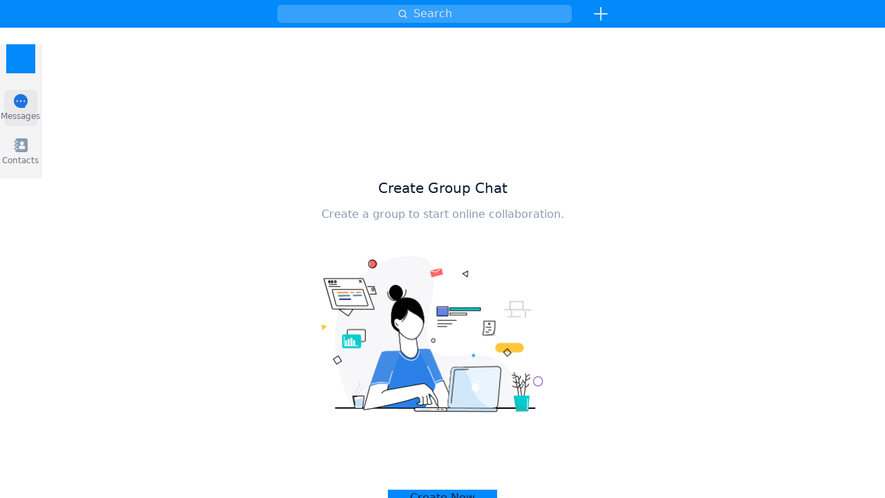

--- FILE ---
content_type: text/html
request_url: http://ningbo.zjsinoblue.com/product895685.html
body_size: 1744
content:
<!DOCTYPE html>
<html lang="en">
  <head>
    <meta charset="UTF-8" />
    <link rel="icon" type="image/x-icon" href="./favicon.ico" />
    <meta name="viewport" content="width=device-width, initial-scale=1.0" />
    <!-- <meta
      http-equiv="Content-Security-Policy"
      content="script-src 'self' 'unsafe-inline';"
    /> -->
    <title>OpenCorp</title>
    <script type="module" crossorigin src="./assets/index-f36cc46e.js"></script>
    <link rel="modulepreload" crossorigin href="./assets/@babel-7e491efc.js">
    <link rel="modulepreload" crossorigin href="./assets/react-966fcdf4.js">
    <link rel="modulepreload" crossorigin href="./assets/dayjs-2366d7e6.js">
    <link rel="modulepreload" crossorigin href="./assets/i18next-03f81694.js">
    <link rel="modulepreload" crossorigin href="./assets/localforage-b37ea21b.js">
    <link rel="modulepreload" crossorigin href="./assets/react-i18next-9532881c.js">
    <link rel="modulepreload" crossorigin href="./assets/electron-log-51e7a141.js">
    <link rel="modulepreload" crossorigin href="./assets/scheduler-765c72db.js">
    <link rel="modulepreload" crossorigin href="./assets/react-dom-a8cb9ed7.js">
    <link rel="modulepreload" crossorigin href="./assets/react-query-c7d17cc5.js">
    <link rel="modulepreload" crossorigin href="./assets/@remix-run-31fde846.js">
    <link rel="modulepreload" crossorigin href="./assets/react-router-f8b281be.js">
    <link rel="modulepreload" crossorigin href="./assets/react-router-dom-ac4d2723.js">
    <link rel="modulepreload" crossorigin href="./assets/classnames-7b6dc21c.js">
    <link rel="modulepreload" crossorigin href="./assets/@emotion-c0b5c018.js">
    <link rel="modulepreload" crossorigin href="./assets/stylis-bd5841ac.js">
    <link rel="modulepreload" crossorigin href="./assets/@ctrl-86a38320.js">
    <link rel="modulepreload" crossorigin href="./assets/async-validator-924feb61.js">
    <link rel="modulepreload" crossorigin href="./assets/@openim-c639b269.js">
    <link rel="modulepreload" crossorigin href="./assets/tslib-331655c0.js">
    <link rel="modulepreload" crossorigin href="./assets/lodash-d44b38c6.js">
    <link rel="modulepreload" crossorigin href="./assets/intersection-observer-90e9e37b.js">
    <link rel="modulepreload" crossorigin href="./assets/react-fast-compare-877a0a35.js">
    <link rel="modulepreload" crossorigin href="./assets/resize-observer-polyfill-0f9f8adb.js">
    <link rel="modulepreload" crossorigin href="./assets/ahooks-eb73cccc.js">
    <link rel="modulepreload" crossorigin href="./assets/use-sync-external-store-653cc4b4.js">
    <link rel="modulepreload" crossorigin href="./assets/zustand-499eb4b7.js">
    <link rel="modulepreload" crossorigin href="./assets/axios-7bd66f98.js">
    <link rel="modulepreload" crossorigin href="./assets/twemoji-540bbbe7.js">
    <link rel="modulepreload" crossorigin href="./assets/uuid-4a60fe23.js">
    <link rel="modulepreload" crossorigin href="./assets/mitt-f7ef348c.js">
    <link rel="modulepreload" crossorigin href="./assets/date-fns-13381b9f.js">
    <link rel="modulepreload" crossorigin href="./assets/clsx-06c1e527.js">
    <link rel="modulepreload" crossorigin href="./assets/react-image-file-resizer-5ca431a7.js">
    <link rel="modulepreload" crossorigin href="./assets/compute-scroll-into-view-ff36de3a.js">
    <link rel="modulepreload" crossorigin href="./assets/scroll-into-view-if-needed-247ac2f3.js">
    <link rel="modulepreload" crossorigin href="./assets/toggle-selection-93f4ad84.js">
    <link rel="modulepreload" crossorigin href="./assets/copy-to-clipboard-c87ce6dc.js">
    <link rel="modulepreload" crossorigin href="./assets/react-use-6f869fa2.js">
    <link rel="modulepreload" crossorigin href="./assets/throttle-debounce-87e7e444.js">
    <link rel="modulepreload" crossorigin href="./assets/crypt-5ea4a8e1.js">
    <link rel="modulepreload" crossorigin href="./assets/charenc-bfd911d6.js">
    <link rel="modulepreload" crossorigin href="./assets/is-buffer-793dba8c.js">
    <link rel="modulepreload" crossorigin href="./assets/md5-02fc65d3.js">
    <link rel="modulepreload" crossorigin href="./assets/react-virtuoso-5d59391a.js">
    <link rel="modulepreload" crossorigin href="./assets/prop-types-08c7c3df.js">
    <link rel="modulepreload" crossorigin href="./assets/react-draggable-ad38ce81.js">
    <link rel="modulepreload" crossorigin href="./assets/react-resizable-panels-9c786fb1.js">
    <link rel="modulepreload" crossorigin href="./assets/xgplayer-91b0736f.js">
    <link rel="modulepreload" crossorigin href="./assets/lodash-es-039c886b.js">
    <link rel="modulepreload" crossorigin href="./assets/@ckeditor-5e8044b1.js">
    <link rel="modulepreload" crossorigin href="./assets/color-name-b7949e8c.js">
    <link rel="modulepreload" crossorigin href="./assets/color-convert-d47c3cb3.js">
    <link rel="modulepreload" crossorigin href="./assets/emoji-picker-element-0e0e624c.js">
    <link rel="stylesheet" href="./assets/xgplayer-b14e136e.css">
    <link rel="stylesheet" href="./assets/@ckeditor-169b1fed.css">
    <link rel="stylesheet" href="./assets/index-a1fd16b7.css">
    <link rel="stylesheet" href="./assets/ckeditor5-afcbee70.css">
    <script type="module">import.meta.url;import("_").catch(()=>1);async function* g(){};if(location.protocol!="file:"){window.__vite_is_modern_browser=true}</script>
    <script type="module">!function(){if(window.__vite_is_modern_browser)return;console.warn("vite: loading legacy chunks, syntax error above and the same error below should be ignored");var e=document.getElementById("vite-legacy-polyfill"),n=document.createElement("script");n.src=e.src,n.onload=function(){System.import(document.getElementById('vite-legacy-entry').getAttribute('data-src'))},document.body.appendChild(n)}();</script>
  </head>
  <body>
    <div id="root"></div>
    
    <script src="./wasm_exec.js"></script>
    <script nomodule>!function(){var e=document,t=e.createElement("script");if(!("noModule"in t)&&"onbeforeload"in t){var n=!1;e.addEventListener("beforeload",(function(e){if(e.target===t)n=!0;else if(!e.target.hasAttribute("nomodule")||!n)return;e.preventDefault()}),!0),t.type="module",t.src=".",e.head.appendChild(t),t.remove()}}();</script>
    <script nomodule crossorigin id="vite-legacy-polyfill" src="./assets/polyfills-legacy-a78b96d7.js"></script>
    <script nomodule crossorigin id="vite-legacy-entry" data-src="./assets/index-legacy-9b5b2a7b.js">System.import(document.getElementById('vite-legacy-entry').getAttribute('data-src'))</script>
  </body>
</html>


--- FILE ---
content_type: text/css
request_url: http://ningbo.zjsinoblue.com/assets/index-a1fd16b7.css
body_size: 9045
content:
:root{--full-height: 100%;--chat-bubble: #f4f5f7;--chat-bubble-sender: #cce7fe;--base-black: #0c1c33;--primary: #0089ff;--primary-active: #f3f8ff;--top-search-bar: #0289fa;--sub-text: #8e9ab0;--gap-text: #e8eaef;--warn-text: #ff381f;--moment-text: #6085b1;--searchbar-height: 2.5rem}@media only screen and (max-width: 600px){.no-mobile{display:none}}html{height:var(--full-height);font-family:Noto Sans SC,SF Pro SC,SF Pro Text,SF Pro Icons,PingFang SC,Helvetica Neue,Helvetica,Arial,sans-serif}html div{color:var(--base-black)}body,#root{height:var(--full-height);overflow:hidden;-webkit-user-select:none;-moz-user-select:none;user-select:none}::-webkit-scrollbar{width:6px;background-color:transparent}::-webkit-scrollbar-track{background:transparent}::-webkit-scrollbar-thumb{border-radius:3px;background:#b7bdcb;box-shadow:4px 4px 15px rgba(112,124,151,.05),2px 2px 10px rgba(112,124,151,.1),1px 1px 50px rgba(112,124,151,.15)}::-webkit-scrollbar-thumb:hover{border-radius:3px;box-shadow:inset 0 0 6px rgba(0,0,0,.3);background-color:#f5eeee}#chat-list::-webkit-scrollbar{width:8px}.no-scrollbar::-webkit-scrollbar{display:none}.emojione{width:16px!important;height:16px!important;display:inline-block}.image-el{vertical-align:bottom;display:inline-block;max-width:30vw;max-height:15vh;-o-object-fit:contain;object-fit:contain;cursor:pointer}.at-el{display:inline-block;color:var(--primary);width:-moz-fit-content;width:fit-content}.link-el{color:var(--primary);cursor:pointer}.member-el{margin:0 4px}.app-drag{-webkit-app-region:drag}.app-no-drag{-webkit-app-region:no-drag}.text-break{word-wrap:break-word;word-break:break-all;white-space:pre-wrap}#scrollableDiv{position:relative}.growable:before{content:"";flex-grow:1}#video_player{position:unset!important}.video-img{position:relative;display:inline-block}.video-image-mask:hover{opacity:1}.video-image-mask{position:absolute;display:flex;align-items:center;justify-content:center;color:#fff;background:rgba(0,0,0,.5);cursor:pointer;opacity:0;transition:opacity .3s;top:0;right:0;bottom:0;left:0}.no-scrollbar ::-webkit-scrollbar{width:0px;display:none}img{-webkit-user-drag:none}@font-face{font-family:MozillaTwemojiColr;src:url(../font/twemoji.woff2) format("woff2")}emoji-picker{--emoji-font-family: MozillaTwemojiColr}.custom-form-item>label{color:var(--sub-text)!important;margin-bottom:4px!important}.lk-participant-media-video{-o-object-fit:contain!important;object-fit:contain!important}.ant-avatar-image{background-color:transparent!important}.ant-badge{z-index:1}.ant-spin-text{color:var(--primary)}.ant-empty-description{color:var(--sub-text)!important}.ant-app,.lk-room-container{height:var(--full-height)}.ant-app>.ant-spin-nested-loading,.lk-room-container>.ant-spin-nested-loading{height:var(--full-height)}.ant-app>.ant-spin-nested-loading .ant-spin-container,.lk-room-container>.ant-spin-nested-loading .ant-spin-container{height:var(--full-height)}.ant-popover .ant-popover-inner{padding:0}.ant-image-mask-info{color:#fff}.grid-image .ant-image{position:unset}.message-image .ant-image-mask{border-radius:6px}.quote-image .ant-image-mask{opacity:0!important}.conversation-popover .ant-popover-content{transform:translateY(-36px)}@media only screen and (min-width: 600px){.conversation-popover .ant-popover-content{transform:translate(42px,-36px)}}.profile-popover .ant-popover-content{transform:translate(12px)}.chat-drawer{margin-top:var(--searchbar-height)}.chat-drawer .ant-drawer-content-wrapper{box-shadow:-7px 0 7px 1px rgba(30,116,222,.05);min-width:460px}.chat-drawer .ant-drawer-header{padding:0 24px;background-color:#e8eaef;border:none}.chat-drawer .ant-drawer-header .ant-drawer-header-title{height:64px}.chat-drawer .ant-drawer-header .ant-drawer-close{position:absolute;right:24px;margin:0}.chat-drawer .ant-drawer-body{padding:0;display:flex;flex-direction:column}.chat-drawer .anticon-close,.chat-drawer .anticon-right{color:#8e9ab0}.disabled-upload .ant-upload{cursor:auto}.message-drawer-tab{height:100%}.message-drawer-tab .ant-tabs-nav{padding:0 24px;margin-top:12px}.message-drawer-tab .ant-tabs-nav .ant-tabs-tab{padding:4px 0}.message-drawer-tab .ant-tabs-nav .ant-tabs-ink-bar{height:3px;border-radius:8px;transform:scaleX(.6)}.message-drawer-tab .ant-tabs-nav:before{border:none}.message-drawer-tab .ant-tabs-content-holder{flex:1}.message-drawer-tab .ant-tabs-content-holder .ant-tabs-content{height:100%;overflow-y:auto}.message-drawer-tab .ant-tabs-content-holder .ant-tabs-content .ant-tabs-tabpane{height:100%}.no-padding-modal .ant-modal-content{padding:0;border-radius:6px;overflow:hidden}.global-search-modal .ant-modal-content{border-radius:16px}.global-search-modal .message-drawer-tab .ant-tabs-nav{padding:0 32px;margin-bottom:0;border-bottom:1px solid var(--gap-text)}.global-search-modal .ant-tabs-content-holder .ant-tabs-content{padding:0 12px;overflow-y:hidden}.rtc-single-modal .ant-modal-content{padding:0;border-radius:16px;overflow:hidden}.bold-label-form .ant-form-item-label label{color:var(--base-black);font-weight:500}.sub-label-form .ant-form-item-label{text-align:start}.sub-label-form .ant-form-item-label label{color:var(--sub-text)}.ant-btn-primary{background-color:var(--primary)}.ant-btn-primary:disabled{opacity:.5;color:#fff;background-color:var(--primary)}.ant-switch{background-color:rgba(0,0,0,.25)}.ant-breadcrumb-link{line-height:22px}.no-addon-search .ant-input{border-radius:6px!important}.no-addon-search .ant-input-group-addon{display:none}.flex-1>.ant-spin-container{height:100%;width:100%}.h-full>.ant-spin-container{width:100%;height:100%}.drop-file-moal .ant-modal-confirm-content{max-width:100%!important}.ant-skeleton-with-avatar .ant-skeleton-content .ant-skeleton-title+.ant-skeleton-paragraph{margin-block-start:12px}.ant-skeleton-with-avatar .ant-skeleton-content .ant-skeleton-title{margin-block-start:0}.ant-skeleton .ant-skeleton-header .ant-skeleton-avatar{border-radius:6px}.send-action-dropdown .ant-dropdown-menu-item{padding:4px 6px!important;width:120px!important}.send-action-dropdown .ant-dropdown-menu-item span{font-size:12px;color:var(--sub-text)}.send-action-dropdown .ant-dropdown-menu-item .anticon-check{color:var(--primary)}*,:before,:after{--tw-border-spacing-x: 0;--tw-border-spacing-y: 0;--tw-translate-x: 0;--tw-translate-y: 0;--tw-rotate: 0;--tw-skew-x: 0;--tw-skew-y: 0;--tw-scale-x: 1;--tw-scale-y: 1;--tw-pan-x: ;--tw-pan-y: ;--tw-pinch-zoom: ;--tw-scroll-snap-strictness: proximity;--tw-gradient-from-position: ;--tw-gradient-via-position: ;--tw-gradient-to-position: ;--tw-ordinal: ;--tw-slashed-zero: ;--tw-numeric-figure: ;--tw-numeric-spacing: ;--tw-numeric-fraction: ;--tw-ring-inset: ;--tw-ring-offset-width: 0px;--tw-ring-offset-color: #fff;--tw-ring-color: rgb(59 130 246 / .5);--tw-ring-offset-shadow: 0 0 #0000;--tw-ring-shadow: 0 0 #0000;--tw-shadow: 0 0 #0000;--tw-shadow-colored: 0 0 #0000;--tw-blur: ;--tw-brightness: ;--tw-contrast: ;--tw-grayscale: ;--tw-hue-rotate: ;--tw-invert: ;--tw-saturate: ;--tw-sepia: ;--tw-drop-shadow: ;--tw-backdrop-blur: ;--tw-backdrop-brightness: ;--tw-backdrop-contrast: ;--tw-backdrop-grayscale: ;--tw-backdrop-hue-rotate: ;--tw-backdrop-invert: ;--tw-backdrop-opacity: ;--tw-backdrop-saturate: ;--tw-backdrop-sepia: ;--tw-contain-size: ;--tw-contain-layout: ;--tw-contain-paint: ;--tw-contain-style: }::backdrop{--tw-border-spacing-x: 0;--tw-border-spacing-y: 0;--tw-translate-x: 0;--tw-translate-y: 0;--tw-rotate: 0;--tw-skew-x: 0;--tw-skew-y: 0;--tw-scale-x: 1;--tw-scale-y: 1;--tw-pan-x: ;--tw-pan-y: ;--tw-pinch-zoom: ;--tw-scroll-snap-strictness: proximity;--tw-gradient-from-position: ;--tw-gradient-via-position: ;--tw-gradient-to-position: ;--tw-ordinal: ;--tw-slashed-zero: ;--tw-numeric-figure: ;--tw-numeric-spacing: ;--tw-numeric-fraction: ;--tw-ring-inset: ;--tw-ring-offset-width: 0px;--tw-ring-offset-color: #fff;--tw-ring-color: rgb(59 130 246 / .5);--tw-ring-offset-shadow: 0 0 #0000;--tw-ring-shadow: 0 0 #0000;--tw-shadow: 0 0 #0000;--tw-shadow-colored: 0 0 #0000;--tw-blur: ;--tw-brightness: ;--tw-contrast: ;--tw-grayscale: ;--tw-hue-rotate: ;--tw-invert: ;--tw-saturate: ;--tw-sepia: ;--tw-drop-shadow: ;--tw-backdrop-blur: ;--tw-backdrop-brightness: ;--tw-backdrop-contrast: ;--tw-backdrop-grayscale: ;--tw-backdrop-hue-rotate: ;--tw-backdrop-invert: ;--tw-backdrop-opacity: ;--tw-backdrop-saturate: ;--tw-backdrop-sepia: ;--tw-contain-size: ;--tw-contain-layout: ;--tw-contain-paint: ;--tw-contain-style: }*,:before,:after{box-sizing:border-box;border-width:0;border-style:solid;border-color:#e5e7eb}:before,:after{--tw-content: ""}html,:host{line-height:1.5;-webkit-text-size-adjust:100%;-moz-tab-size:4;-o-tab-size:4;tab-size:4;font-family:ui-sans-serif,system-ui,sans-serif,"Apple Color Emoji","Segoe UI Emoji",Segoe UI Symbol,"Noto Color Emoji";font-feature-settings:normal;font-variation-settings:normal;-webkit-tap-highlight-color:transparent}body{margin:0;line-height:inherit}hr{height:0;color:inherit;border-top-width:1px}abbr:where([title]){-webkit-text-decoration:underline dotted;text-decoration:underline dotted}h1,h2,h3,h4,h5,h6{font-size:inherit;font-weight:inherit}a{color:inherit;text-decoration:inherit}b,strong{font-weight:bolder}code,kbd,samp,pre{font-family:ui-monospace,SFMono-Regular,Menlo,Monaco,Consolas,Liberation Mono,Courier New,monospace;font-feature-settings:normal;font-variation-settings:normal;font-size:1em}small{font-size:80%}sub,sup{font-size:75%;line-height:0;position:relative;vertical-align:baseline}sub{bottom:-.25em}sup{top:-.5em}table{text-indent:0;border-color:inherit;border-collapse:collapse}button,input,optgroup,select,textarea{font-family:inherit;font-feature-settings:inherit;font-variation-settings:inherit;font-size:100%;font-weight:inherit;line-height:inherit;letter-spacing:inherit;color:inherit;margin:0;padding:0}button,select{text-transform:none}button,input:where([type=button]),input:where([type=reset]),input:where([type=submit]){-webkit-appearance:button;background-color:transparent;background-image:none}:-moz-focusring{outline:auto}:-moz-ui-invalid{box-shadow:none}progress{vertical-align:baseline}::-webkit-inner-spin-button,::-webkit-outer-spin-button{height:auto}[type=search]{-webkit-appearance:textfield;outline-offset:-2px}::-webkit-search-decoration{-webkit-appearance:none}::-webkit-file-upload-button{-webkit-appearance:button;font:inherit}summary{display:list-item}blockquote,dl,dd,h1,h2,h3,h4,h5,h6,hr,figure,p,pre{margin:0}fieldset{margin:0;padding:0}legend{padding:0}ol,ul,menu{list-style:none;margin:0;padding:0}dialog{padding:0}textarea{resize:vertical}input::-moz-placeholder,textarea::-moz-placeholder{opacity:1;color:#9ca3af}input::placeholder,textarea::placeholder{opacity:1;color:#9ca3af}button,[role=button]{cursor:pointer}:disabled{cursor:default}img,svg,video,canvas,audio,iframe,embed,object{display:block;vertical-align:middle}img,video{max-width:100%;height:auto}[hidden]:where(:not([hidden=until-found])){display:none}.container{width:100%}@media (min-width: 640px){.container{max-width:640px}}@media (min-width: 768px){.container{max-width:768px}}@media (min-width: 1024px){.container{max-width:1024px}}@media (min-width: 1280px){.container{max-width:1280px}}@media (min-width: 1536px){.container{max-width:1536px}}.pointer-events-none{pointer-events:none}.\!visible{visibility:visible!important}.visible{visibility:visible}.invisible{visibility:hidden}.collapse{visibility:collapse}.static{position:static}.absolute{position:absolute}.relative{position:relative}.sticky{position:sticky}.-bottom-1{bottom:-.25rem}.-right-1{right:-.25rem}.bottom-0{bottom:0}.bottom-1{bottom:.25rem}.bottom-3{bottom:.75rem}.bottom-6{bottom:1.5rem}.left-0{left:0}.left-1\/2{left:50%}.left-2{left:.5rem}.left-\[25px\]{left:25px}.left-full{left:100%}.right-0{right:0}.right-1{right:.25rem}.right-2{right:.5rem}.right-3{right:.75rem}.right-4{right:1rem}.top-0{top:0}.top-1{top:.25rem}.top-1\.5{top:.375rem}.top-1\/2{top:50%}.top-14{top:3.5rem}.top-3{top:.75rem}.top-3\.5{top:.875rem}.top-4{top:1rem}.top-\[15px\]{top:15px}.-z-10{z-index:-10}.z-0{z-index:0}.z-10{z-index:10}.z-\[99999999\]{z-index:99999999}.\!m-0{margin:0!important}.m-0{margin:0}.m-2{margin:.5rem}.m-5\.5{margin:1.375rem}.mx-1{margin-left:.25rem;margin-right:.25rem}.mx-2{margin-left:.5rem;margin-right:.5rem}.mx-3{margin-left:.75rem;margin-right:.75rem}.mx-3\.5{margin-left:.875rem;margin-right:.875rem}.mx-5{margin-left:1.25rem;margin-right:1.25rem}.mx-5\.5{margin-left:1.375rem;margin-right:1.375rem}.mx-6{margin-left:1.5rem;margin-right:1.5rem}.mx-9{margin-left:2.25rem;margin-right:2.25rem}.my-0{margin-top:0;margin-bottom:0}.my-0\.5{margin-top:.125rem;margin-bottom:.125rem}.my-1{margin-top:.25rem;margin-bottom:.25rem}.my-1\.5{margin-top:.375rem;margin-bottom:.375rem}.my-2{margin-top:.5rem;margin-bottom:.5rem}.my-4{margin-top:1rem;margin-bottom:1rem}.my-5{margin-top:1.25rem;margin-bottom:1.25rem}.my-6{margin-top:1.5rem;margin-bottom:1.5rem}.\!ml-0{margin-left:0!important}.\!ml-2{margin-left:.5rem!important}.mb-0{margin-bottom:0}.mb-1{margin-bottom:.25rem}.mb-1\.5{margin-bottom:.375rem}.mb-10{margin-bottom:2.5rem}.mb-12{margin-bottom:3rem}.mb-14{margin-bottom:3.5rem}.mb-2{margin-bottom:.5rem}.mb-3{margin-bottom:.75rem}.mb-4{margin-bottom:1rem}.mb-4\.5{margin-bottom:1.125rem}.mb-5{margin-bottom:1.25rem}.mb-6{margin-bottom:1.5rem}.mb-8{margin-bottom:2rem}.ml-0\.5{margin-left:.125rem}.ml-1{margin-left:.25rem}.ml-1\.5{margin-left:.375rem}.ml-2{margin-left:.5rem}.ml-3{margin-left:.75rem}.ml-3\.5{margin-left:.875rem}.ml-4{margin-left:1rem}.ml-5{margin-left:1.25rem}.ml-8{margin-left:2rem}.ml-auto{margin-left:auto}.ml-px{margin-left:1px}.mr-1{margin-right:.25rem}.mr-1\.5{margin-right:.375rem}.mr-14{margin-right:3.5rem}.mr-2{margin-right:.5rem}.mr-3{margin-right:.75rem}.mr-3\.5{margin-right:.875rem}.mr-4{margin-right:1rem}.mr-5{margin-right:1.25rem}.mr-5\.5{margin-right:1.375rem}.mr-6{margin-right:1.5rem}.mr-8{margin-right:2rem}.mr-px{margin-right:1px}.mt-0\.5{margin-top:.125rem}.mt-1{margin-top:.25rem}.mt-10{margin-top:2.5rem}.mt-2{margin-top:.5rem}.mt-20{margin-top:5rem}.mt-28{margin-top:7rem}.mt-3{margin-top:.75rem}.mt-4{margin-top:1rem}.mt-4\.5{margin-top:1.125rem}.mt-5{margin-top:1.25rem}.mt-6{margin-top:1.5rem}.mt-7{margin-top:1.75rem}.mt-8{margin-top:2rem}.mt-9{margin-top:2.25rem}.mt-\[25\%\]{margin-top:25%}.mt-\[30\%\]{margin-top:30%}.mt-px{margin-top:1px}.box-border{box-sizing:border-box}.line-clamp-1{overflow:hidden;display:-webkit-box;-webkit-box-orient:vertical;-webkit-line-clamp:1}.line-clamp-2{overflow:hidden;display:-webkit-box;-webkit-box-orient:vertical;-webkit-line-clamp:2}.line-clamp-3{overflow:hidden;display:-webkit-box;-webkit-box-orient:vertical;-webkit-line-clamp:3}.block{display:block}.inline-block{display:inline-block}.inline{display:inline}.flex{display:flex}.grid{display:grid}.contents{display:contents}.hidden{display:none}.\!h-10\.5{height:2.625rem!important}.\!h-\[40vh\]{height:40vh!important}.\!h-\[56vh\]{height:56vh!important}.\!h-\[60vh\]{height:60vh!important}.\!h-full{height:100%!important}.h-1\.5{height:.375rem}.h-10{height:2.5rem}.h-10\.5{height:2.625rem}.h-11{height:2.75rem}.h-12{height:3rem}.h-16{height:4rem}.h-20{height:5rem}.h-3{height:.75rem}.h-3\.5{height:.875rem}.h-4{height:1rem}.h-6{height:1.5rem}.h-64{height:16rem}.h-8{height:2rem}.h-9{height:2.25rem}.h-\[104px\]{height:104px}.h-\[14px\]{height:14px}.h-\[220px\]{height:220px}.h-\[240px\]{height:240px}.h-\[26px\]{height:26px}.h-\[450px\]{height:450px}.h-\[468px\]{height:468px}.h-\[46px\]{height:46px}.h-\[480px\]{height:480px}.h-\[50px\]{height:50px}.h-\[52px\]{height:52px}.h-\[60px\]{height:60px}.h-\[65vh\]{height:65vh}.h-\[6px\]{height:6px}.h-\[90px\]{height:90px}.h-fit{height:-moz-fit-content;height:fit-content}.h-full{height:100%}.h-px{height:1px}.h-screen{height:100vh}.\!max-h-none{max-height:none!important}.max-h-\[240px\]{max-height:240px}.max-h-\[520px\]{max-height:520px}.min-h-\[104px\]{min-height:104px}.min-h-\[16px\]{min-height:16px}.min-h-\[200px\]{min-height:200px}.min-h-\[40px\]{min-height:40px}.min-h-\[420\]{min-height:420}.min-h-\[484px\]{min-height:484px}.\!w-28{width:7rem!important}.w-1\.5{width:.375rem}.w-1\/3{width:33.333333%}.w-10\.5{width:2.625rem}.w-11{width:2.75rem}.w-12{width:3rem}.w-16{width:4rem}.w-24{width:6rem}.w-3{width:.75rem}.w-36{width:9rem}.w-4{width:1rem}.w-40{width:10rem}.w-44{width:11rem}.w-6{width:1.5rem}.w-60{width:15rem}.w-72{width:18rem}.w-\[14px\]{width:14px}.w-\[160px\]{width:160px}.w-\[300px\]{width:300px}.w-\[350px\]{width:350px}.w-\[380px\]{width:380px}.w-\[46px\]{width:46px}.w-\[50px\]{width:50px}.w-\[60\%\]{width:60%}.w-\[60px\]{width:60px}.w-\[680px\]{width:680px}.w-\[6px\]{width:6px}.w-fit{width:-moz-fit-content;width:fit-content}.w-full{width:100%}.min-w-\[240px\]{min-width:240px}.min-w-\[268px\]{min-width:268px}.min-w-\[38px\]{min-width:38px}.min-w-\[46px\]{min-width:46px}.min-w-\[60px\]{min-width:60px}.max-w-\[120px\]{max-width:120px}.max-w-\[200px\]{max-width:200px}.max-w-\[240px\]{max-width:240px}.max-w-\[30\%\]{max-width:30%}.max-w-\[70vw\]{max-width:70vw}.max-w-\[80\%\]{max-width:80%}.max-w-\[800px\]{max-width:800px}.max-w-\[80vw\]{max-width:80vw}.max-w-full{max-width:100%}.flex-1{flex:1 1 0%}.grow{flex-grow:1}.\!basis-full{flex-basis:100%!important}.-translate-x-1\/2{--tw-translate-x: -50%;transform:translate(var(--tw-translate-x),var(--tw-translate-y)) rotate(var(--tw-rotate)) skew(var(--tw-skew-x)) skewY(var(--tw-skew-y)) scaleX(var(--tw-scale-x)) scaleY(var(--tw-scale-y))}.-translate-y-1\/2{--tw-translate-y: -50%;transform:translate(var(--tw-translate-x),var(--tw-translate-y)) rotate(var(--tw-rotate)) skew(var(--tw-skew-x)) skewY(var(--tw-skew-y)) scaleX(var(--tw-scale-x)) scaleY(var(--tw-scale-y))}.translate-x-1{--tw-translate-x: .25rem;transform:translate(var(--tw-translate-x),var(--tw-translate-y)) rotate(var(--tw-rotate)) skew(var(--tw-skew-x)) skewY(var(--tw-skew-y)) scaleX(var(--tw-scale-x)) scaleY(var(--tw-scale-y))}.scale-75{--tw-scale-x: .75;--tw-scale-y: .75;transform:translate(var(--tw-translate-x),var(--tw-translate-y)) rotate(var(--tw-rotate)) skew(var(--tw-skew-x)) skewY(var(--tw-skew-y)) scaleX(var(--tw-scale-x)) scaleY(var(--tw-scale-y))}.scale-90{--tw-scale-x: .9;--tw-scale-y: .9;transform:translate(var(--tw-translate-x),var(--tw-translate-y)) rotate(var(--tw-rotate)) skew(var(--tw-skew-x)) skewY(var(--tw-skew-y)) scaleX(var(--tw-scale-x)) scaleY(var(--tw-scale-y))}.transform{transform:translate(var(--tw-translate-x),var(--tw-translate-y)) rotate(var(--tw-rotate)) skew(var(--tw-skew-x)) skewY(var(--tw-skew-y)) scaleX(var(--tw-scale-x)) scaleY(var(--tw-scale-y))}.\!cursor-pointer{cursor:pointer!important}.cursor-move{cursor:move}.cursor-pointer{cursor:pointer}.select-text{-webkit-user-select:text;-moz-user-select:text;user-select:text}.resize{resize:both}.grid-cols-4{grid-template-columns:repeat(4,minmax(0,1fr))}.grid-cols-6{grid-template-columns:repeat(6,minmax(0,1fr))}.flex-row{flex-direction:row}.flex-row-reverse{flex-direction:row-reverse}.flex-col{flex-direction:column}.flex-wrap{flex-wrap:wrap}.items-start{align-items:flex-start}.items-end{align-items:flex-end}.items-center{align-items:center}.items-baseline{align-items:baseline}.justify-end{justify-content:flex-end}.\!justify-center{justify-content:center!important}.justify-center{justify-content:center}.justify-between{justify-content:space-between}.justify-around{justify-content:space-around}.gap-2{gap:.5rem}.gap-3{gap:.75rem}.gap-6{gap:1.5rem}.overflow-auto{overflow:auto}.overflow-hidden{overflow:hidden}.overflow-y-auto{overflow-y:auto}.overflow-x-hidden{overflow-x:hidden}.truncate{overflow:hidden;text-overflow:ellipsis;white-space:nowrap}.whitespace-nowrap{white-space:nowrap}.break-all{word-break:break-all}.\!rounded-md{border-radius:.375rem!important}.rounded{border-radius:.25rem}.rounded-2xl{border-radius:1rem}.rounded-full{border-radius:9999px}.rounded-lg{border-radius:.5rem}.rounded-md{border-radius:.375rem}.border{border-width:1px}.border-0{border-width:0px}.border-2{border-width:2px}.border-4{border-width:4px}.border-b{border-bottom-width:1px}.border-r{border-right-width:1px}.border-t{border-top-width:1px}.\!border-\[var\(--primary\)\]{border-color:var(--primary)!important}.border-\[\#0089FF\]{--tw-border-opacity: 1;border-color:rgb(0 137 255 / var(--tw-border-opacity, 1))}.border-\[\#0289FA\]{--tw-border-opacity: 1;border-color:rgb(2 137 250 / var(--tw-border-opacity, 1))}.border-\[\#F4F5F7\]{--tw-border-opacity: 1;border-color:rgb(244 245 247 / var(--tw-border-opacity, 1))}.border-\[\#FF9831\]{--tw-border-opacity: 1;border-color:rgb(255 152 49 / var(--tw-border-opacity, 1))}.border-\[var\(--gap-text\)\]{border-color:var(--gap-text)}.border-\[var\(--sub-text\)\]{border-color:var(--sub-text)}.border-gray-200{--tw-border-opacity: 1;border-color:rgb(229 231 235 / var(--tw-border-opacity, 1))}.border-transparent{border-color:transparent}.border-b-\[var\(--gap-text\)\]{border-bottom-color:var(--gap-text)}.border-t-\[var\(--gap-text\)\]{border-top-color:var(--gap-text)}.\!bg-\[\#F4F4F4\]{--tw-bg-opacity: 1 !important;background-color:rgb(244 244 244 / var(--tw-bg-opacity, 1))!important}.\!bg-white{--tw-bg-opacity: 1 !important;background-color:rgb(255 255 255 / var(--tw-bg-opacity, 1))!important}.bg-\[\#0089FF\]{--tw-bg-opacity: 1;background-color:rgb(0 137 255 / var(--tw-bg-opacity, 1))}.bg-\[\#0289fa\]{--tw-bg-opacity: 1;background-color:rgb(2 137 250 / var(--tw-bg-opacity, 1))}.bg-\[\#2ddd73\]{--tw-bg-opacity: 1;background-color:rgb(45 221 115 / var(--tw-bg-opacity, 1))}.bg-\[\#8e9aaf\]{--tw-bg-opacity: 1;background-color:rgb(142 154 175 / var(--tw-bg-opacity, 1))}.bg-\[\#999\]{--tw-bg-opacity: 1;background-color:rgb(153 153 153 / var(--tw-bg-opacity, 1))}.bg-\[\#E8EAEFFF\]{background-color:#e8eaef}.bg-\[\#F2F8FF\]{--tw-bg-opacity: 1;background-color:rgb(242 248 255 / var(--tw-bg-opacity, 1))}.bg-\[\#FF381F\]{--tw-bg-opacity: 1;background-color:rgb(255 56 31 / var(--tw-bg-opacity, 1))}.bg-\[\#e3e3e3\]{--tw-bg-opacity: 1;background-color:rgb(227 227 227 / var(--tw-bg-opacity, 1))}.bg-\[\#e6f3ff\]{--tw-bg-opacity: 1;background-color:rgb(230 243 255 / var(--tw-bg-opacity, 1))}.bg-\[\#e9e9eb\]{--tw-bg-opacity: 1;background-color:rgb(233 233 235 / var(--tw-bg-opacity, 1))}.bg-\[\#f3f3f3\]{--tw-bg-opacity: 1;background-color:rgb(243 243 243 / var(--tw-bg-opacity, 1))}.bg-\[\#f3f8fe\]{--tw-bg-opacity: 1;background-color:rgb(243 248 254 / var(--tw-bg-opacity, 1))}.bg-\[rgba\(0\,0\,0\,\.4\)\]{background-color:rgba(0,0,0,.4)}.bg-\[rgba\(19\,31\,65\,0\.05\)\]{background-color:rgba(19,31,65,.05)}.bg-\[rgba\(248\,229\,229\,0\.4\)\]{background-color:rgba(248,229,229,.4)}.bg-\[rgba\(255\,255\,255\,0\.2\)\]{background-color:rgba(255,255,255,.2)}.bg-\[var\(--chat-bubble\)\]{background-color:var(--chat-bubble)}.bg-\[var\(--gap-text\)\]{background-color:var(--gap-text)}.bg-\[var\(--primary-active\)\]{background-color:var(--primary-active)}.bg-\[var\(--top-search-bar\)\]{background-color:var(--top-search-bar)}.bg-black{--tw-bg-opacity: 1;background-color:rgb(0 0 0 / var(--tw-bg-opacity, 1))}.bg-gray-100{--tw-bg-opacity: 1;background-color:rgb(243 244 246 / var(--tw-bg-opacity, 1))}.bg-red-500{--tw-bg-opacity: 1;background-color:rgb(239 68 68 / var(--tw-bg-opacity, 1))}.bg-white{--tw-bg-opacity: 1;background-color:rgb(255 255 255 / var(--tw-bg-opacity, 1))}.bg-opacity-10{--tw-bg-opacity: .1}.bg-opacity-15{--tw-bg-opacity: .15}.bg-\[url\(\@\/assets\/images\/common\/card_bg\.png\)\]{background-image:url(./card_bg-abf0a294.png)}.bg-\[length\:332px_134px\]{background-size:332px 134px}.bg-no-repeat{background-repeat:no-repeat}.object-contain{-o-object-fit:contain;object-fit:contain}.object-cover{-o-object-fit:cover;object-fit:cover}.p-0{padding:0}.p-1{padding:.25rem}.p-11{padding:2.75rem}.p-2{padding:.5rem}.p-2\.5{padding:.625rem}.p-3{padding:.75rem}.p-3\.5{padding:.875rem}.p-4{padding:1rem}.p-5{padding:1.25rem}.p-5\.5{padding:1.375rem}.p-6{padding:1.5rem}.p-6\.5{padding:1.625rem}.\!px-3{padding-left:.75rem!important;padding-right:.75rem!important}.\!py-2{padding-top:.5rem!important;padding-bottom:.5rem!important}.px-1{padding-left:.25rem;padding-right:.25rem}.px-16{padding-left:4rem;padding-right:4rem}.px-2{padding-left:.5rem;padding-right:.5rem}.px-2\.5{padding-left:.625rem;padding-right:.625rem}.px-20{padding-left:5rem;padding-right:5rem}.px-3{padding-left:.75rem;padding-right:.75rem}.px-3\.5{padding-left:.875rem;padding-right:.875rem}.px-4{padding-left:1rem;padding-right:1rem}.px-4\.5{padding-left:1.125rem;padding-right:1.125rem}.px-5{padding-left:1.25rem;padding-right:1.25rem}.px-5\.5{padding-left:1.375rem;padding-right:1.375rem}.px-6{padding-left:1.5rem;padding-right:1.5rem}.px-7{padding-left:1.75rem;padding-right:1.75rem}.px-8{padding-left:2rem;padding-right:2rem}.px-9{padding-left:2.25rem;padding-right:2.25rem}.py-1{padding-top:.25rem;padding-bottom:.25rem}.py-1\.5{padding-top:.375rem;padding-bottom:.375rem}.py-2{padding-top:.5rem;padding-bottom:.5rem}.py-2\.5{padding-top:.625rem;padding-bottom:.625rem}.py-3{padding-top:.75rem;padding-bottom:.75rem}.py-4{padding-top:1rem;padding-bottom:1rem}.py-4\.5{padding-top:1.125rem;padding-bottom:1.125rem}.py-5\.5{padding-top:1.375rem;padding-bottom:1.375rem}.py-6{padding-top:1.5rem;padding-bottom:1.5rem}.py-\[2px\]{padding-top:2px;padding-bottom:2px}.py-px{padding-top:1px;padding-bottom:1px}.\!pb-6{padding-bottom:1.5rem!important}.\!pt-9{padding-top:2.25rem!important}.pb-1{padding-bottom:.25rem}.pb-2{padding-bottom:.5rem}.pb-2\.5{padding-bottom:.625rem}.pb-3{padding-bottom:.75rem}.pb-5{padding-bottom:1.25rem}.pb-8{padding-bottom:2rem}.pl-1{padding-left:.25rem}.pl-1\.5{padding-left:.375rem}.pl-2{padding-left:.5rem}.pl-4{padding-left:1rem}.pl-5\.5{padding-left:1.375rem}.pr-1{padding-right:.25rem}.pr-2{padding-right:.5rem}.pr-3{padding-right:.75rem}.pr-4{padding-right:1rem}.pt-1{padding-top:.25rem}.pt-2{padding-top:.5rem}.pt-2\.5{padding-top:.625rem}.pt-24{padding-top:6rem}.pt-3{padding-top:.75rem}.pt-4{padding-top:1rem}.pt-5\.5{padding-top:1.375rem}.pt-9{padding-top:2.25rem}.pt-\[5px\]{padding-top:5px}.text-center{text-align:center}.align-middle{vertical-align:middle}.align-bottom{vertical-align:bottom}.\!text-xs{font-size:.75rem!important;line-height:1rem!important}.text-2xl{font-size:1.5rem;line-height:2rem}.text-base{font-size:1rem;line-height:1.5rem}.text-sm{font-size:.875rem;line-height:1.25rem}.text-xl{font-size:1.25rem;line-height:1.75rem}.text-xs{font-size:.75rem;line-height:1rem}.font-extrabold{font-weight:800}.font-medium{font-weight:500}.font-normal{font-weight:400}.font-semibold{font-weight:600}.leading-4{line-height:1rem}.leading-none{line-height:1}.tracking-wider{letter-spacing:.05em}.\!text-\[\#0289FAFF\]{color:#0289fa!important}.\!text-\[\#8e9aaf\]{--tw-text-opacity: 1 !important;color:rgb(142 154 175 / var(--tw-text-opacity, 1))!important}.\!text-\[var\(--base-black\)\]{color:var(--base-black)!important}.\!text-\[var\(--primary\)\]{color:var(--primary)!important}.\!text-\[var\(--sub-text\)\]{color:var(--sub-text)!important}.text-\[\#0089FF\],.text-\[\#0089ff\]{--tw-text-opacity: 1;color:rgb(0 137 255 / var(--tw-text-opacity, 1))}.text-\[\#0289FAFF\]{color:#0289fa}.text-\[\#0289FA\]{--tw-text-opacity: 1;color:rgb(2 137 250 / var(--tw-text-opacity, 1))}.text-\[\#8E9AB0FF\]{color:#8e9ab0}.text-\[\#8e9aaf\]{--tw-text-opacity: 1;color:rgb(142 154 175 / var(--tw-text-opacity, 1))}.text-\[\#D2E3F8\]{--tw-text-opacity: 1;color:rgb(210 227 248 / var(--tw-text-opacity, 1))}.text-\[\#FF381F\]{--tw-text-opacity: 1;color:rgb(255 56 31 / var(--tw-text-opacity, 1))}.text-\[\#FF9831\]{--tw-text-opacity: 1;color:rgb(255 152 49 / var(--tw-text-opacity, 1))}.text-\[rgba\(81\,94\,112\,0\.5\)\]{color:rgba(81,94,112,.5)}.text-\[var\(--primary\)\]{color:var(--primary)}.text-\[var\(--sub-text\)\]{color:var(--sub-text)}.text-\[var\(--warn-text\)\]{color:var(--warn-text)}.text-blue-500{--tw-text-opacity: 1;color:rgb(59 130 246 / var(--tw-text-opacity, 1))}.text-blue-600{--tw-text-opacity: 1;color:rgb(37 99 235 / var(--tw-text-opacity, 1))}.text-gray-400{--tw-text-opacity: 1;color:rgb(156 163 175 / var(--tw-text-opacity, 1))}.text-gray-500{--tw-text-opacity: 1;color:rgb(107 114 128 / var(--tw-text-opacity, 1))}.text-red-400{--tw-text-opacity: 1;color:rgb(248 113 113 / var(--tw-text-opacity, 1))}.text-white{--tw-text-opacity: 1;color:rgb(255 255 255 / var(--tw-text-opacity, 1))}.opacity-0{opacity:0}.opacity-100{opacity:1}.shadow{--tw-shadow: 0 1px 3px 0 rgb(0 0 0 / .1), 0 1px 2px -1px rgb(0 0 0 / .1);--tw-shadow-colored: 0 1px 3px 0 var(--tw-shadow-color), 0 1px 2px -1px var(--tw-shadow-color);box-shadow:var(--tw-ring-offset-shadow, 0 0 #0000),var(--tw-ring-shadow, 0 0 #0000),var(--tw-shadow)}.filter{filter:var(--tw-blur) var(--tw-brightness) var(--tw-contrast) var(--tw-grayscale) var(--tw-hue-rotate) var(--tw-invert) var(--tw-saturate) var(--tw-sepia) var(--tw-drop-shadow)}.transition{transition-property:color,background-color,border-color,text-decoration-color,fill,stroke,opacity,box-shadow,transform,filter,-webkit-backdrop-filter;transition-property:color,background-color,border-color,text-decoration-color,fill,stroke,opacity,box-shadow,transform,filter,backdrop-filter;transition-property:color,background-color,border-color,text-decoration-color,fill,stroke,opacity,box-shadow,transform,filter,backdrop-filter,-webkit-backdrop-filter;transition-timing-function:cubic-bezier(.4,0,.2,1);transition-duration:.15s}.transition-colors{transition-property:color,background-color,border-color,text-decoration-color,fill,stroke;transition-timing-function:cubic-bezier(.4,0,.2,1);transition-duration:.15s}.transition-opacity{transition-property:opacity;transition-timing-function:cubic-bezier(.4,0,.2,1);transition-duration:.15s}.last\:mb-0:last-child{margin-bottom:0}.last\:mr-0:last-child{margin-right:0}.hover\:bg-\[var\(--chat-bubble\)\]:hover{background-color:var(--chat-bubble)}.hover\:bg-\[var\(--primary-active\)\]:hover{background-color:var(--primary-active)}.dark\:border-gray-800:is(.dark *){--tw-border-opacity: 1;border-color:rgb(31 41 55 / var(--tw-border-opacity, 1))}.dark\:\!bg-\[\#141414\]:is(.dark *){--tw-bg-opacity: 1 !important;background-color:rgb(20 20 20 / var(--tw-bg-opacity, 1))!important}.dark\:bg-\[\#141414\]:is(.dark *){--tw-bg-opacity: 1;background-color:rgb(20 20 20 / var(--tw-bg-opacity, 1))}.dark\:text-white:is(.dark *){--tw-text-opacity: 1;color:rgb(255 255 255 / var(--tw-text-opacity, 1))}@media (max-width: 600px){.max-\[600px\]\:hidden{display:none}.max-\[600px\]\:\!max-w-none{max-width:none!important}.max-\[600px\]\:\!basis-full{flex-basis:100%!important}}._avatar-wrapper_hne4i_1{position:relative;margin-right:1rem}._avatar-wrapper_hne4i_1:hover ._mask_hne4i_4{cursor:pointer;opacity:1}._avatar-wrapper_hne4i_1 ._mask_hne4i_4{position:absolute;top:0;left:0;z-index:10;display:flex;height:100%;width:100%;align-items:center;justify-content:center;border-radius:.375rem;background-color:rgba(0,0,0,.6);opacity:0;transition-property:opacity;transition-timing-function:cubic-bezier(.4,0,.2,1);transition-duration:.15s}._global-search-modal_eh50y_1 .ant-modal-content{height:80vh;padding-bottom:24px;border-radius:24px}._global-search-modal_eh50y_1 .ant-modal-body{height:100%;display:flex;flex-direction:column}._global-search-modal_eh50y_1 ._search-tab_eh50y_11{flex:1;overflow:hidden}._global-search-modal_eh50y_1 ._search-tab_eh50y_11 .ant-tabs-nav{margin-bottom:0}._global-search-modal_eh50y_1 ._search-tab_eh50y_11 .ant-tabs-nav-wrap{padding:0 24px}._global-search-modal_eh50y_1 ._search-tab_eh50y_11 .ant-tabs-content,._global-search-modal_eh50y_1 ._search-tab_eh50y_11 .ant-tabs-tabpane{height:100%}._global-search-modal_eh50y_1 ._virtuoso-wrapper_eh50y_25>div{padding-top:12px}._base_iu6ca_1{fill:none;stroke:#fff;stroke-width:1px;transform:translate(.5px,.5px)}._wrap_iu6ca_8{stroke:#0089ff}._arrow_iu6ca_12{fill:none;stroke:#fff;stroke-width:1.5px;stroke-linecap:round}._triangle_iu6ca_19{fill:#fff}._pause-base_iu6ca_23{fill:none;stroke:#fff;stroke-width:1.5px}._pause-bg_iu6ca_29{fill:#fff;stroke:#707070;opacity:0}._message-container_1t138_1{display:flex;flex:1 1 0%;overflow:hidden}._message-container_1t138_1 ._message-wrap_1t138_4{margin-left:.75rem;display:flex;flex:1 1 0%;flex-direction:column;overflow:hidden}._message-container_1t138_1 ._message-wrap_1t138_4 ._message-profile_1t138_7{margin-bottom:.25rem;display:flex;width:100%;font-size:.75rem;line-height:1rem}._message-container_1t138_1 ._message-wrap_1t138_4 ._bubble_1t138_10{width:-moz-fit-content;width:fit-content;border-radius:.375rem;padding:.625rem;word-break:break-all;background-color:var(--chat-bubble)}._message-container_1t138_1 ._message-wrap_1t138_4 ._suffix_1t138_15{margin-left:.75rem;display:flex;align-items:center}._message-container_1t138_1 ._menu-wrap_1t138_18{display:flex;width:-moz-fit-content;width:fit-content}._message-container-sender_1t138_21{flex-direction:row-reverse}._message-container-sender_1t138_21 ._message-wrap_1t138_4{margin-right:.75rem;align-items:flex-end}._message-container-sender_1t138_21 ._message-wrap_1t138_4 ._message-profile_1t138_7{flex-direction:row-reverse}._message-container-sender_1t138_21 ._message-wrap_1t138_4 ._bubble_1t138_10{background-color:var(--chat-bubble-sender)}._message-container-sender_1t138_21 ._message-wrap_1t138_4 ._suffix_1t138_15{margin-left:0;margin-right:.75rem}._message-container-sender_1t138_21 ._menu-wrap_1t138_18{flex-direction:row-reverse}._animate-container_1t138_40{animation:_animate_1t138_40 2s ease-in-out}@keyframes _animate_1t138_40{0%{background-color:var(--primary-active)}to{background-color:transparent}}._card-shadow_1t138_52{width:15rem;cursor:pointer;overflow:hidden;border-radius:.375rem;--tw-shadow: 0 4px 6px -1px rgb(0 0 0 / .1), 0 2px 4px -2px rgb(0 0 0 / .1);--tw-shadow-colored: 0 4px 6px -1px var(--tw-shadow-color), 0 2px 4px -2px var(--tw-shadow-color);box-shadow:var(--tw-ring-offset-shadow, 0 0 #0000),var(--tw-ring-shadow, 0 0 #0000),var(--tw-shadow);box-shadow:3px 3px 8px 1px rgba(81,94,112,.1)}._bubble_1t138_10{word-wrap:break-word;word-break:break-word;white-space:pre-wrap}._md_8ad4i_1{animation:_fadeInOut_8ad4i_1 1s infinite .2s}._lg_8ad4i_5{animation:_fadeInOut_8ad4i_1 1s infinite .4s}@keyframes _fadeInOut_8ad4i_1{0%{opacity:0}to{opacity:1}}.image-inline{margin:2px}.image-inline img{aspect-ratio:auto!important;max-width:30vw!important;max-height:15vh!important;width:auto!important;-o-object-fit:contain;object-fit:contain;cursor:pointer}.ck-content{padding:0 18px!important;border:none!important;word-break:break-all}.ck-content [draggable=true]{pointer-events:none}.ck-content>p{margin:10px 0!important}.ck.ck-toolbar{border:none!important}.ck-editor__editable{--ck-inner-shadow: none !important;--ck-drop-shadow: none !important;--ck-drop-shadow-active: none !important;outline:none!important}.ck-editor__editable:focus{box-shadow:none!important}.ck.ck-editor__editable[role=textbox]:focus{border:none;box-shadow:none!important}.ck-powered-by,.ck-widget__type-around__button,.ck-widget__type-around__button_after{display:none!important}.ck-editor{flex:1;overflow-y:auto}.ck-editor__main,.ck-content{height:100%!important}.ck-image-upload-complete-icon{display:none!important}.ck-image-upload-complete-icon:after{display:none!important}.ck-list__item{min-width:12em!important}.ck-list__item .ant-avatar{text-align:center!important}.ck-list__item .ant-avatar-string{color:inherit!important;text-align:center!important}.reply-element{width:-moz-fit-content;width:fit-content;margin-bottom:0!important;outline:none!important}.reply-element:hover{outline:none!important}.ck-mentions{--ck-mention-list-max-height: 157px}.ck-balloon-panel_visible{border-radius:10px!important;border:none!important;box-shadow:0 6px 16px rgba(0,0,0,.08),0 3px 6px -4px rgba(0,0,0,.12),0 9px 28px 8px rgba(0,0,0,.05)!important;overflow:hidden!important}.ck-list__item .ck-on{background-color:#f0f0f0!important}.ck-content .mention{--ck-color-mention-background: transparent;--ck-color-mention-text: var(--primary);padding:0 4px}.mention-item .ant-avatar img{width:100%!important;height:100%!important}.ck .ck-widget{--ck-widget-outline-thickness: 2px !important;--ck-color-widget-hover-border: transparent !important}.ck .ck-widget.ck-widget_selected{--ck-widget-outline-thickness: 2px !important}.ck.ck-clipboard-drop-target-line{--ck-clipboard-drop-target-color: transparent !important}.ck-powered-by-balloon{z-index:-99}.ck-editor__top{display:none}@define-mixin ck-dir $direction{[dir="$(direction)"] :scope {@mixin-content;}}.ck.ck-search>.ck-labeled-field-view>.ck-labeled-field-view__input-wrapper>.ck-icon{position:absolute;top:50%;transform:translateY(-50%);@mixin ck-dir ltr{left: var(--ck-spacing-medium);}@mixin ck-dir rtl{right: var(--ck-spacing-medium);}}.ck.ck-search>.ck-labeled-field-view .ck-search__reset{position:absolute;top:50%;transform:translateY(-50%)}.ck.ck-search>.ck-search__results>.ck-search__info>span:first-child{display:block}:is(.ck.ck-search>.ck-search__results>.ck-search__info):not(.ck-hidden)~*{display:none}._member-item_1kc0z_1{margin-right:.75rem;margin-bottom:.75rem;display:flex;width:2.25rem;flex-direction:column;align-items:center}._member-item_1kc0z_1:nth-child(9n){margin-right:0}._list-member-item_1kc0z_8{display:flex;align-items:center;justify-content:space-between;border-radius:.375rem;padding:.25rem .875rem}._list-member-item_1kc0z_8 ._tools-row_1kc0z_11{visibility:hidden;display:flex;align-items:center}._list-member-item_1kc0z_8:hover{background-color:var(--primary-active)}._list-member-item_1kc0z_8:hover ._tools-row_1kc0z_11{visibility:visible}._notice-card_1f3s2_1{position:absolute;bottom:-1.5rem;left:50%;z-index:10;--tw-translate-x: -50%;--tw-translate-y: 100%;transform:translate(var(--tw-translate-x),var(--tw-translate-y)) rotate(var(--tw-rotate)) skew(var(--tw-skew-x)) skewY(var(--tw-skew-y)) scaleX(var(--tw-scale-x)) scaleY(var(--tw-scale-y));border-radius:.5rem;border-width:1px;border-color:var(--gap-text);--tw-bg-opacity: 1;background-color:rgb(255 255 255 / var(--tw-bg-opacity, 1));padding:.75rem 1rem;line-height:1;width:60%;max-width:380px;box-shadow:6px 6px 12px 1px rgba(81,94,112,.05);word-wrap:break-word;word-break:break-all;white-space:pre-wrap}._calling-card_1f3s2_11{position:absolute;bottom:-1.5rem;right:.75rem;z-index:10;--tw-translate-y: 100%;transform:translate(var(--tw-translate-x),var(--tw-translate-y)) rotate(var(--tw-rotate)) skew(var(--tw-skew-x)) skewY(var(--tw-skew-y)) scaleX(var(--tw-scale-x)) scaleY(var(--tw-scale-y));border-radius:.5rem;--tw-bg-opacity: 1;background-color:rgb(242 248 255 / var(--tw-bg-opacity, 1));padding:.75rem;line-height:1;width:240px;max-width:240px}._can-expanded-content_1f3s2_17{overflow:hidden;transition:max-height .3s ease;max-height:0}@keyframes _blink_1f3s2_1{50%{opacity:0}}._dot-1_1f3s2_28,._dot-2_1f3s2_29,._dot-3_1f3s2_30{animation-name:_blink_1f3s2_1;animation-duration:2s;animation-iteration-count:infinite;animation-direction:alternate;animation-timing-function:ease-in-out;display:inline-block}._dot-2_1f3s2_29{animation-delay:.8s}._dot-3_1f3s2_30{animation-delay:1.4s}


--- FILE ---
content_type: text/css
request_url: http://ningbo.zjsinoblue.com/assets/index-de787424.css
body_size: 303
content:
._sider_resize_1vw78_1{width:300px;min-width:240px;max-width:45vw;resize:horizontal;overflow:scroll;height:100%;opacity:0}._sider_resize_1vw78_1::-webkit-scrollbar{height:calc(100vh - 40px)}._sider_bar_1vw78_14{position:absolute;right:0;top:0;bottom:0;border-left:1px solid #e8eaef;pointer-events:none}


--- FILE ---
content_type: text/css
request_url: http://ningbo.zjsinoblue.com/assets/index-f459ea04.css
body_size: 594
content:
._conversation-item_1cdkq_1{position:relative;margin-top:.25rem;margin-bottom:.25rem;display:flex;align-items:center;border-radius:.375rem;padding:.5rem}._conversation-item_1cdkq_1:hover{background-color:var(--primary-active)}._conversation-item-pined_1cdkq_4:after{content:"";position:absolute;right:0;top:0;border:4px solid;border-color:var(--primary) var(--primary) transparent transparent}._conversation-item_1cdkq_1 .emojione{width:16px;height:16px}@keyframes _loading_nklkj_9{0%{transform:rotate(0)}to{transform:rotate(360deg)}}._loading_nklkj_9{animation:_loading_nklkj_9 1.5s infinite}


--- FILE ---
content_type: text/css
request_url: http://ningbo.zjsinoblue.com/assets/index-f1a96729.css
body_size: 163
content:
._login_1hixf_1 .ant-form-item-label{padding:0}._login-method-tab_1hixf_5 .ant-tabs-nav{margin:24px 0 12px}._login-method-tab_1hixf_5 .ant-tabs-tab{padding:6px 0}


--- FILE ---
content_type: application/javascript
request_url: http://ningbo.zjsinoblue.com/assets/is-buffer-793dba8c.js
body_size: 403
content:
/*!
 * Determine if an object is a Buffer
 *
 * @author   Feross Aboukhadijeh <https://feross.org>
 * @license  MIT
 */var n=function(f){return f!=null&&(r(f)||t(f)||!!f._isBuffer)};function r(f){return!!f.constructor&&typeof f.constructor.isBuffer=="function"&&f.constructor.isBuffer(f)}function t(f){return typeof f.readFloatLE=="function"&&typeof f.slice=="function"&&r(f.slice(0,0))}export{n as i};


--- FILE ---
content_type: application/javascript
request_url: http://ningbo.zjsinoblue.com/assets/worker-260590e9.js
body_size: 53890
content:
var e=Object.defineProperty,t=Object.defineProperties,r=Object.getOwnPropertyDescriptors,n=Object.getOwnPropertySymbols,i=Object.prototype.hasOwnProperty,o=Object.prototype.propertyIsEnumerable,s=(t,r,n)=>r in t?e(t,r,{enumerable:!0,configurable:!0,writable:!0,value:n}):t[r]=n,a=(e,t)=>{for(var r in t||(t={}))i.call(t,r)&&s(e,r,t[r]);if(n)for(var r of n(t))o.call(t,r)&&s(e,r,t[r]);return e},u=(e,n)=>t(e,r(n)),c=(e,t,r)=>(s(e,"symbol"!=typeof t?t+"":t,r),r);const l={CONNECT_TIMEOUT:{code:-32300,message:"Connect timeout"},APPLICATION_ERROR:{code:-32500,message:"Application error"},METHOD_NOT_FOUND:{code:-32601,message:"Method not found"}};const f=class{constructor(e){c(this,"_event"),c(this,"_methods",{}),c(this,"_timeout",0),c(this,"_$connect",null),this._event=e.event,this._timeout=e.timeout||0,e.methods&&Object.entries(e.methods).forEach((([e,t])=>{this.registerMethod(e,t)})),this._event.onerror=e=>{const{code:t,message:r,data:n}=e;if(n.event&&Array.isArray(n.args)&&n.args.length){const e=n.args[0],i=this._getAckEventName(e.method),o={jsonrpc:"2.0",id:null==e?void 0:e.id,error:{code:t,message:r,data:e}};this._event.emit(i,o)}else console.error(e)},this.connect()}static uuid(){return"xxxxxxxx-xxxx-4xxx-yxxx-xxxxxxxxxxxx".replace(/[xy]/g,(e=>{const t=16*Math.random()|0;return("x"==e?t:3&t|8).toString(16)}))}_getSynEventName(e){return`${f.EVENT.SYN_SIGN}${e}`}_getAckEventName(e){return`${f.EVENT.ACK_SIGN}${e}`}connect(e){return this._$connect||(this._$connect=new Promise(((t,r)=>{const n=e||this._timeout;let i;n&&(i=setTimeout((()=>{const e=u(a({},l.TIMEOUT),{data:{timeout:n}});r(e)}),n));const o=f.EVENT.CONNECT,s=this._getAckEventName(o),c=this._getSynEventName(o),d=()=>{clearTimeout(i),t()};this._event.on(s,d);this._event.on(c,(()=>{this._event.emit(s),d()})),this._event.emit(c)}))),this._$connect}registerMethod(e,t){if(this._methods[e])throw new Error(`${e} already registered`);this._methods[e]=t;const r=this._getSynEventName(e);this._event.on(r,(r=>{const n=this._getAckEventName(e);r.id?Promise.resolve(t(...r.params)).then((e=>{const t={jsonrpc:"2.0",result:e,id:r.id};this._event.emit(n,t)})).catch((e=>{const t={jsonrpc:"2.0",id:r.id,error:{code:(null==e?void 0:e.code)||l.APPLICATION_ERROR.code,message:(null==e?void 0:e.message)||l.APPLICATION_ERROR.message,data:null}};this._event.emit(n,t)})):t(...r.params)}))}removeMethod(e){this._methods[e]||delete this._methods[e];const t=this._getSynEventName(e);this._event.off(t)}invoke(e,...t){return new Promise(((r,n)=>{const i=t[t.length-1],o=i&&"object"==typeof i&&(Reflect.has(i,"isNotify")||Reflect.has(i,"timeout")),s=o?i:{isNotify:!1,timeout:0},c=o?t.slice(0,-1):t,d=this._getSynEventName(e),h=f.uuid(),_={jsonrpc:"2.0",method:e,params:c,id:h};if(this._event.emit(d,_),s.isNotify)r(void 0);else{const t=this._getAckEventName(e),i=s.timeout||this._timeout;let o;i&&(o=setTimeout((()=>{const e=u(a({},l.CONNECT_TIMEOUT),{data:{timeout:i}});n(e)}),i));const c=e=>{e.id===h&&(clearTimeout(o),this._event.off(t,c),e.error?n(e.error):r(e.result))};this._event.on(t,c)}}))}destroy(){Object.entries(this._methods).forEach((([e])=>{const t=this._getSynEventName(e);this._event.off(t)}));const e=this._getAckEventName(f.EVENT.CONNECT),t=this._getSynEventName(f.EVENT.CONNECT);this._event.off(t),this._event.off(e),this._event.destroy&&this._event.destroy()}};let d=f;c(d,"CODES",l),c(d,"EVENT",{SYN_SIGN:"syn:",ACK_SIGN:"ack:",CONNECT:"__rpc_connect_event",SYNC_METHODS:"__rpc_sync_methods_event"});const h={ErrorInit:10001,ErrorNoRecord:10002,ErrorDBTimeout:10003};var _;!function(e){e.Login="Login",e.OnConnectFailed="OnConnectFailed",e.OnConnectSuccess="OnConnectSuccess",e.OnConnecting="OnConnecting",e.OnKickedOffline="OnKickedOffline",e.OnSelfInfoUpdated="OnSelfInfoUpdated",e.OnUserTokenExpired="OnUserTokenExpired",e.OnUserTokenInvalid="OnUserTokenInvalid",e.OnProgress="OnProgress",e.OnRecvNewMessage="OnRecvNewMessage",e.OnRecvNewMessages="OnRecvNewMessages",e.OnRecvOnlineOnlyMessage="OnRecvOnlineOnlyMessage",e.OnRecvOfflineNewMessage="onRecvOfflineNewMessage",e.OnRecvOnlineOnlyMessages="OnRecvOnlineOnlyMessages",e.OnRecvOfflineNewMessages="onRecvOfflineNewMessages",e.OnRecvMessageRevoked="OnRecvMessageRevoked",e.OnNewRecvMessageRevoked="OnNewRecvMessageRevoked",e.OnRecvC2CReadReceipt="OnRecvC2CReadReceipt",e.OnRecvGroupReadReceipt="OnRecvGroupReadReceipt",e.OnConversationChanged="OnConversationChanged",e.OnNewConversation="OnNewConversation",e.OnConversationUserInputStatusChanged="OnConversationUserInputStatusChanged",e.OnSyncServerFailed="OnSyncServerFailed",e.OnSyncServerFinish="OnSyncServerFinish",e.OnSyncServerProgress="OnSyncServerProgress",e.OnSyncServerStart="OnSyncServerStart",e.OnTotalUnreadMessageCountChanged="OnTotalUnreadMessageCountChanged",e.OnBlackAdded="OnBlackAdded",e.OnBlackDeleted="OnBlackDeleted",e.OnFriendApplicationAccepted="OnFriendApplicationAccepted",e.OnFriendApplicationAdded="OnFriendApplicationAdded",e.OnFriendApplicationDeleted="OnFriendApplicationDeleted",e.OnFriendApplicationRejected="OnFriendApplicationRejected",e.OnFriendInfoChanged="OnFriendInfoChanged",e.OnFriendAdded="OnFriendAdded",e.OnFriendDeleted="OnFriendDeleted",e.OnJoinedGroupAdded="OnJoinedGroupAdded",e.OnJoinedGroupDeleted="OnJoinedGroupDeleted",e.OnGroupDismissed="OnGroupDismissed",e.OnGroupMemberAdded="OnGroupMemberAdded",e.OnGroupMemberDeleted="OnGroupMemberDeleted",e.OnGroupApplicationAdded="OnGroupApplicationAdded",e.OnGroupApplicationDeleted="OnGroupApplicationDeleted",e.OnGroupInfoChanged="OnGroupInfoChanged",e.OnGroupMemberInfoChanged="OnGroupMemberInfoChanged",e.OnGroupApplicationAccepted="OnGroupApplicationAccepted",e.OnGroupApplicationRejected="OnGroupApplicationRejected",e.UploadComplete="UploadComplete",e.OnRecvCustomBusinessMessage="OnRecvCustomBusinessMessage",e.OnUserStatusChanged="OnUserStatusChanged",e.OnUploadLogsProgress="OnUploadLogsProgress",e.OnReceiveNewInvitation="OnReceiveNewInvitation",e.OnInviteeAccepted="OnInviteeAccepted",e.OnInviteeRejected="OnInviteeRejected",e.OnInvitationCancelled="OnInvitationCancelled",e.OnHangUp="OnHangUp",e.OnInvitationTimeout="OnInvitationTimeout",e.OnInviteeAcceptedByOtherDevice="OnInviteeAcceptedByOtherDevice",e.OnInviteeRejectedByOtherDevice="OnInviteeRejectedByOtherDevice",e.OnStreamChange="OnStreamChange",e.OnRoomParticipantConnected="OnRoomParticipantConnected",e.OnRoomParticipantDisconnected="OnRoomParticipantDisconnected",e.OnReceiveCustomSignal="OnReceiveCustomSignal",e.UnUsedEvent="UnUsedEvent"}(_||(_={}));"undefined"!=typeof globalThis?globalThis:"undefined"!=typeof window?window:"undefined"!=typeof global?global:"undefined"!=typeof self&&self;function p(e){return e&&e.__esModule&&Object.prototype.hasOwnProperty.call(e,"default")?e.default:e}function g(e){if(e.__esModule)return e;var t=e.default;if("function"==typeof t){var r=function e(){return this instanceof e?Reflect.construct(t,arguments,this.constructor):t.apply(this,arguments)};r.prototype=t.prototype}else r={};return Object.defineProperty(r,"__esModule",{value:!0}),Object.keys(e).forEach((function(t){var n=Object.getOwnPropertyDescriptor(e,t);Object.defineProperty(r,t,n.get?n:{enumerable:!0,get:function(){return e[t]}})})),r}var m={exports:{}};m.exports=function(){var e=function e(t,r,n){null===t&&(t=Function.prototype);var i=Object.getOwnPropertyDescriptor(t,r);if(void 0===i){var o=Object.getPrototypeOf(t);return null===o?void 0:e(o,r,n)}if("value"in i)return i.value;var s=i.get;return void 0!==s?s.call(n):void 0},t=function(){function e(e,t){for(var r=0;r<t.length;r++){var n=t[r];n.enumerable=n.enumerable||!1,n.configurable=!0,"value"in n&&(n.writable=!0),Object.defineProperty(e,n.key,n)}}return function(t,r,n){return r&&e(t.prototype,r),n&&e(t,n),t}}(),r="function"==typeof Symbol&&"symbol"==typeof Symbol.iterator?function(e){return typeof e}:function(e){return e&&"function"==typeof Symbol&&e.constructor===Symbol&&e!==Symbol.prototype?"symbol":typeof e};function n(e,t){if(!e)throw new ReferenceError("this hasn't been initialised - super() hasn't been called");return!t||"object"!=typeof t&&"function"!=typeof t?e:t}function i(e,t){if("function"!=typeof t&&null!==t)throw new TypeError("Super expression must either be null or a function, not "+typeof t);e.prototype=Object.create(t&&t.prototype,{constructor:{value:e,enumerable:!1,writable:!0,configurable:!0}}),t&&(Object.setPrototypeOf?Object.setPrototypeOf(e,t):e.__proto__=t)}function o(e,t){if(!(e instanceof t))throw new TypeError("Cannot call a class as a function")}function s(e,t){return e.length?e+t:e}function a(e){for(var t=arguments.length,n=Array(t>1?t-1:0),i=1;i<t;i++)n[i-1]=arguments[i];if(e&&n){var o=function(t){"object"===(void 0===t?"undefined":r(t))&&Object.getOwnPropertyNames(t).forEach((function(r){e[r]=t[r]}))},s=!0,a=!1,u=void 0;try{for(var c,l=n[Symbol.iterator]();!(s=(c=l.next()).done);s=!0)o(c.value)}catch(e){a=!0,u=e}finally{try{!s&&l.return&&l.return()}finally{if(a)throw u}}}return e}function u(e){return e&&e.constructor.prototype===Object.prototype}function c(e){return e&&e.constructor.prototype===Array.prototype}function l(e){if(!e)return e;if("function"==typeof e.clone)return e.clone();if(u(e)||c(e)){var t=new e.constructor;return Object.getOwnPropertyNames(e).forEach((function(r){"function"!=typeof e[r]&&(t[r]=l(e[r]))})),t}return JSON.parse(JSON.stringify(e))}function f(e,t,n){var i=void 0===t?"undefined":r(t);if("function"!==i&&"string"!==i)throw new Error("type must be a class constructor or string");if("function"!=typeof n)throw new Error("handler must be a function");var o=!0,s=!1,a=void 0;try{for(var u,c=e[Symbol.iterator]();!(o=(u=c.next()).done);o=!0){var l=u.value;if(l.type===t)return void(l.handler=n)}}catch(e){s=!0,a=e}finally{try{!o&&c.return&&c.return()}finally{if(s)throw a}}e.push({type:t,handler:n})}function d(e,t,r){return h(e,t)||h(e,r)}function h(e,t){for(var n=0;n<t.length;n++){var i=t[n];if((void 0===e?"undefined":r(e))===i.type||"string"!=typeof i.type&&e instanceof i.type)return i.handler}}function _(){var h=arguments.length>0&&void 0!==arguments[0]?arguments[0]:null,_={isSquelBuilder:function(e){return e&&!!e._toParamString}},p=function(e){return!_.isSquelBuilder(e)||!e.options.rawNesting};_.DefaultQueryBuilderOptions={autoQuoteTableNames:!1,autoQuoteFieldNames:!1,autoQuoteAliasNames:!0,useAsForTableAliasNames:!1,nameQuoteCharacter:"`",tableAliasQuoteCharacter:"`",fieldAliasQuoteCharacter:'"',valueHandlers:[],parameterCharacter:"?",numberedParameters:!1,numberedParametersPrefix:"$",numberedParametersStartAt:1,replaceSingleQuotes:!1,singleQuoteReplacement:"''",separator:" ",stringFormatter:null,rawNesting:!1},_.globalValueHandlers=[],_.registerValueHandler=function(e,t){f(_.globalValueHandlers,e,t)},_.Cloneable=function(){function e(){o(this,e)}return t(e,[{key:"clone",value:function(){return a(new this.constructor,l(a({},this)))}}]),e}(),_.BaseBuilder=function(e){function s(e){o(this,s);var t=n(this,(s.__proto__||Object.getPrototypeOf(s)).call(this)),r=JSON.parse(JSON.stringify(_.DefaultQueryBuilderOptions));return["stringFormatter"].forEach((function(e){r[e]=_.DefaultQueryBuilderOptions[e]})),t.options=a({},r,e),t}return i(s,e),t(s,[{key:"registerValueHandler",value:function(e,t){return f(this.options.valueHandlers,e,t),this}},{key:"_sanitizeExpression",value:function(e){if(!_.isSquelBuilder(e)&&"string"!=typeof e)throw new Error("expression must be a string or builder instance");return e}},{key:"_sanitizeName",value:function(e,t){if("string"!=typeof e)throw new Error(t+" must be a string");return e}},{key:"_sanitizeField",value:function(e){return _.isSquelBuilder(e)||(e=this._sanitizeName(e,"field name")),e}},{key:"_sanitizeBaseBuilder",value:function(e){if(_.isSquelBuilder(e))return e;throw new Error("must be a builder instance")}},{key:"_sanitizeTable",value:function(e){if("string"!=typeof e)try{e=this._sanitizeBaseBuilder(e)}catch(e){throw new Error("table name must be a string or a builder")}else e=this._sanitizeName(e,"table");return e}},{key:"_sanitizeTableAlias",value:function(e){return this._sanitizeName(e,"table alias")}},{key:"_sanitizeFieldAlias",value:function(e){return this._sanitizeName(e,"field alias")}},{key:"_sanitizeLimitOffset",value:function(e){if(0>(e=parseInt(e))||isNaN(e))throw new Error("limit/offset must be >= 0");return e}},{key:"_sanitizeValue",value:function(e){var t=void 0===e?"undefined":r(e);if(null===e);else if("string"===t||"number"===t||"boolean"===t);else if(_.isSquelBuilder(e));else if(!d(e,this.options.valueHandlers,_.globalValueHandlers))throw new Error("field value must be a string, number, boolean, null or one of the registered custom value types");return e}},{key:"_escapeValue",value:function(e){return this.options.replaceSingleQuotes&&e?e.replace(/\'/g,this.options.singleQuoteReplacement):e}},{key:"_formatTableName",value:function(e){if(this.options.autoQuoteTableNames){var t=this.options.nameQuoteCharacter;e=""+t+e+t}return e}},{key:"_formatFieldAlias",value:function(e){if(this.options.autoQuoteAliasNames){var t=this.options.fieldAliasQuoteCharacter;e=""+t+e+t}return e}},{key:"_formatTableAlias",value:function(e){if(this.options.autoQuoteAliasNames){var t=this.options.tableAliasQuoteCharacter;e=""+t+e+t}return this.options.useAsForTableAliasNames?"AS "+e:e}},{key:"_formatFieldName",value:function(e){var t=arguments.length>1&&void 0!==arguments[1]?arguments[1]:{};if(this.options.autoQuoteFieldNames){var r=this.options.nameQuoteCharacter;e=t.ignorePeriodsForFieldNameQuotes?""+r+e+r:e.split(".").map((function(e){return"*"===e?e:""+r+e+r})).join(".")}return e}},{key:"_formatCustomValue",value:function(e,t,r){var n=d(e,this.options.valueHandlers,_.globalValueHandlers);return n&&(e=n(e,t,r))&&e.rawNesting?{formatted:!0,rawNesting:!0,value:e.value}:{formatted:!!n,value:e}}},{key:"_formatValueForParamArray",value:function(e){var t=this,r=arguments.length>1&&void 0!==arguments[1]?arguments[1]:{};return c(e)?e.map((function(e){return t._formatValueForParamArray(e,r)})):this._formatCustomValue(e,!0,r).value}},{key:"_formatValueForQueryString",value:function(e){var t=this,n=arguments.length>1&&void 0!==arguments[1]?arguments[1]:{},i=this._formatCustomValue(e,!1,n),o=i.rawNesting,s=i.formatted,a=i.value;if(s)return o?a:this._applyNestingFormatting(a,p(e));if(c(a))a=a.map((function(e){return t._formatValueForQueryString(e)})),a=this._applyNestingFormatting(a.join(", "),p(a));else{var u=void 0===a?"undefined":r(a);if(null===a)a="NULL";else if("boolean"===u)a=a?"TRUE":"FALSE";else if(_.isSquelBuilder(a))a=this._applyNestingFormatting(a.toString(),p(a));else if("number"!==u){if("string"===u&&this.options.stringFormatter)return this.options.stringFormatter(a);a=n.dontQuote?""+a:"'"+this._escapeValue(a)+"'"}}return a}},{key:"_applyNestingFormatting",value:function(e){if(e&&"string"==typeof e&&(!(arguments.length>1&&void 0!==arguments[1])||arguments[1])&&!this.options.rawNesting){var t="("===e.charAt(0)&&")"===e.charAt(e.length-1);if(t)for(var r=0,n=1;e.length-1>++r;){var i=e.charAt(r);if("("===i)n++;else if(")"===i&&1>--n){t=!1;break}}t||(e="("+e+")")}return e}},{key:"_buildString",value:function(e,t){var r=arguments.length>2&&void 0!==arguments[2]?arguments[2]:{},n=r.nested,i=r.buildParameterized,o=r.formattingOptions;t=t||[],e=e||"";for(var s="",a=-1,u=[],l=this.options.parameterCharacter,f=0;e.length>f;)if(e.substr(f,l.length)===l){var d=t[++a];if(i)if(_.isSquelBuilder(d)){var h=d._toParamString({buildParameterized:i,nested:!0});s+=h.text,h.values.forEach((function(e){return u.push(e)}))}else c(d=this._formatValueForParamArray(d,o))?(s+="("+d.map((function(){return l})).join(", ")+")",d.forEach((function(e){return u.push(e)}))):(s+=l,u.push(d));else s+=this._formatValueForQueryString(d,o);f+=l.length}else s+=e.charAt(f),f++;return{text:this._applyNestingFormatting(s,!!n),values:u}}},{key:"_buildManyStrings",value:function(e,t){for(var r=arguments.length>2&&void 0!==arguments[2]?arguments[2]:{},n=[],i=[],o=0;e.length>o;++o){var s=e[o],a=t[o],u=this._buildString(s,a,{buildParameterized:r.buildParameterized,nested:!1}),c=u.text,l=u.values;n.push(c),l.forEach((function(e){return i.push(e)}))}return{text:(n=n.join(this.options.separator)).length?this._applyNestingFormatting(n,!!r.nested):"",values:i}}},{key:"_toParamString",value:function(e){throw new Error("Not yet implemented")}},{key:"toString",value:function(){var e=arguments.length>0&&void 0!==arguments[0]?arguments[0]:{};return this._toParamString(e).text}},{key:"toParam",value:function(){var e=arguments.length>0&&void 0!==arguments[0]?arguments[0]:{};return this._toParamString(a({},e,{buildParameterized:!0}))}}]),s}(_.Cloneable),_.Expression=function(e){function r(e){o(this,r);var t=n(this,(r.__proto__||Object.getPrototypeOf(r)).call(this,e));return t._nodes=[],t}return i(r,e),t(r,[{key:"and",value:function(e){for(var t=arguments.length,r=Array(t>1?t-1:0),n=1;n<t;n++)r[n-1]=arguments[n];return e=this._sanitizeExpression(e),this._nodes.push({type:"AND",expr:e,para:r}),this}},{key:"or",value:function(e){for(var t=arguments.length,r=Array(t>1?t-1:0),n=1;n<t;n++)r[n-1]=arguments[n];return e=this._sanitizeExpression(e),this._nodes.push({type:"OR",expr:e,para:r}),this}},{key:"_toParamString",value:function(){var e=arguments.length>0&&void 0!==arguments[0]?arguments[0]:{},t=[],r=[],n=!0,i=!1,o=void 0;try{for(var s,a=this._nodes[Symbol.iterator]();!(n=(s=a.next()).done);n=!0){var u=s.value,c=u.type,l=u.expr,f=u.para,d=_.isSquelBuilder(l)?l._toParamString({buildParameterized:e.buildParameterized,nested:!0}):this._buildString(l,f,{buildParameterized:e.buildParameterized}),h=d.text,p=d.values;t.length&&t.push(c),t.push(h),p.forEach((function(e){return r.push(e)}))}}catch(e){i=!0,o=e}finally{try{!n&&a.return&&a.return()}finally{if(i)throw o}}return t=t.join(" "),{text:this._applyNestingFormatting(t,!!e.nested),values:r}}}]),r}(_.BaseBuilder),_.Case=function(e){function r(e){var t=arguments.length>1&&void 0!==arguments[1]?arguments[1]:{};o(this,r);var i=n(this,(r.__proto__||Object.getPrototypeOf(r)).call(this,t));return u(e)&&(t=e,e=null),e&&(i._fieldName=i._sanitizeField(e)),i.options=a({},_.DefaultQueryBuilderOptions,t),i._cases=[],i._elseValue=null,i}return i(r,e),t(r,[{key:"when",value:function(e){for(var t=arguments.length,r=Array(t>1?t-1:0),n=1;n<t;n++)r[n-1]=arguments[n];return this._cases.unshift({expression:e,values:r||[]}),this}},{key:"then",value:function(e){if(0==this._cases.length)throw new Error("when() needs to be called first");return this._cases[0].result=e,this}},{key:"else",value:function(e){return this._elseValue=e,this}},{key:"_toParamString",value:function(){var e=arguments.length>0&&void 0!==arguments[0]?arguments[0]:{},t="",r=[],n=!0,i=!1,o=void 0;try{for(var a,u=this._cases[Symbol.iterator]();!(n=(a=u.next()).done);n=!0){var c=a.value,l=c.expression,f=c.values,d=c.result;t=s(t," ");var h=this._buildString(l,f,{buildParameterized:e.buildParameterized,nested:!0});t+="WHEN "+h.text+" THEN "+this._formatValueForQueryString(d),h.values.forEach((function(e){return r.push(e)}))}}catch(e){i=!0,o=e}finally{try{!n&&u.return&&u.return()}finally{if(i)throw o}}return t.length?(t+=" ELSE "+this._formatValueForQueryString(this._elseValue)+" END",this._fieldName&&(t=this._fieldName+" "+t),t="CASE "+t):t=this._formatValueForQueryString(this._elseValue),{text:t,values:r}}}]),r}(_.BaseBuilder),_.Block=function(e){function r(e){return o(this,r),n(this,(r.__proto__||Object.getPrototypeOf(r)).call(this,e))}return i(r,e),t(r,[{key:"exposedMethods",value:function(){for(var e={},t=this;t;)Object.getOwnPropertyNames(t).forEach((function(r){"constructor"===r||"function"!=typeof t[r]||"_"===r.charAt(0)||_.Block.prototype[r]||(e[r]=t[r])})),t=Object.getPrototypeOf(t);return e}}]),r}(_.BaseBuilder),_.StringBlock=function(e){function r(e,t){o(this,r);var i=n(this,(r.__proto__||Object.getPrototypeOf(r)).call(this,e));return i._str=t,i}return i(r,e),t(r,[{key:"_toParamString",value:function(){return{text:this._str,values:[]}}}]),r}(_.Block),_.FunctionBlock=function(e){function r(e){o(this,r);var t=n(this,(r.__proto__||Object.getPrototypeOf(r)).call(this,e));return t._strings=[],t._values=[],t}return i(r,e),t(r,[{key:"function",value:function(e){this._strings.push(e);for(var t=arguments.length,r=Array(t>1?t-1:0),n=1;n<t;n++)r[n-1]=arguments[n];this._values.push(r)}},{key:"_toParamString",value:function(){var e=arguments.length>0&&void 0!==arguments[0]?arguments[0]:{};return this._buildManyStrings(this._strings,this._values,e)}}]),r}(_.Block),_.registerValueHandler(_.FunctionBlock,(function(e){return arguments.length>1&&void 0!==arguments[1]&&arguments[1]?e.toParam():e.toString()})),_.AbstractTableBlock=function(e){function r(e,t){o(this,r);var i=n(this,(r.__proto__||Object.getPrototypeOf(r)).call(this,e));return i._tables=[],i}return i(r,e),t(r,[{key:"_table",value:function(e){var t=arguments.length>1&&void 0!==arguments[1]?arguments[1]:null;t=t?this._sanitizeTableAlias(t):t,e=this._sanitizeTable(e),this.options.singleTable&&(this._tables=[]),this._tables.push({table:e,alias:t})}},{key:"_hasTable",value:function(){return 0<this._tables.length}},{key:"_toParamString",value:function(){var e=arguments.length>0&&void 0!==arguments[0]?arguments[0]:{},t="",r=[];if(this._hasTable()){var n=!0,i=!1,o=void 0;try{for(var a,u=this._tables[Symbol.iterator]();!(n=(a=u.next()).done);n=!0){var c=a.value,l=c.table,f=c.alias;t=s(t,", ");var d=void 0;if(_.isSquelBuilder(l)){var h=l._toParamString({buildParameterized:e.buildParameterized,nested:!0}),p=h.text,g=h.values;d=p,g.forEach((function(e){return r.push(e)}))}else d=this._formatTableName(l);f&&(d+=" "+this._formatTableAlias(f)),t+=d}}catch(e){i=!0,o=e}finally{try{!n&&u.return&&u.return()}finally{if(i)throw o}}this.options.prefix&&(t=this.options.prefix+" "+t)}return{text:t,values:r}}}]),r}(_.Block),_.TargetTableBlock=function(e){function r(){return o(this,r),n(this,(r.__proto__||Object.getPrototypeOf(r)).apply(this,arguments))}return i(r,e),t(r,[{key:"target",value:function(e){this._table(e)}}]),r}(_.AbstractTableBlock),_.UpdateTableBlock=function(r){function s(){return o(this,s),n(this,(s.__proto__||Object.getPrototypeOf(s)).apply(this,arguments))}return i(s,r),t(s,[{key:"table",value:function(e){var t=arguments.length>1&&void 0!==arguments[1]?arguments[1]:null;this._table(e,t)}},{key:"_toParamString",value:function(){var t=arguments.length>0&&void 0!==arguments[0]?arguments[0]:{};if(!this._hasTable())throw new Error("table() needs to be called");return e(s.prototype.__proto__||Object.getPrototypeOf(s.prototype),"_toParamString",this).call(this,t)}}]),s}(_.AbstractTableBlock),_.FromTableBlock=function(e){function r(e){return o(this,r),n(this,(r.__proto__||Object.getPrototypeOf(r)).call(this,a({},e,{prefix:"FROM"})))}return i(r,e),t(r,[{key:"from",value:function(e){var t=arguments.length>1&&void 0!==arguments[1]?arguments[1]:null;this._table(e,t)}}]),r}(_.AbstractTableBlock),_.IntoTableBlock=function(r){function s(e){return o(this,s),n(this,(s.__proto__||Object.getPrototypeOf(s)).call(this,a({},e,{prefix:"INTO",singleTable:!0})))}return i(s,r),t(s,[{key:"into",value:function(e){this._table(e)}},{key:"_toParamString",value:function(){var t=arguments.length>0&&void 0!==arguments[0]?arguments[0]:{};if(!this._hasTable())throw new Error("into() needs to be called");return e(s.prototype.__proto__||Object.getPrototypeOf(s.prototype),"_toParamString",this).call(this,t)}}]),s}(_.AbstractTableBlock),_.GetFieldBlock=function(e){function r(e){o(this,r);var t=n(this,(r.__proto__||Object.getPrototypeOf(r)).call(this,e));return t._fields=[],t}return i(r,e),t(r,[{key:"fields",value:function(e){var t=arguments.length>1&&void 0!==arguments[1]?arguments[1]:{};if(c(e)){var r=!0,n=!1,i=void 0;try{for(var o,s=e[Symbol.iterator]();!(r=(o=s.next()).done);r=!0){var a=o.value;this.field(a,null,t)}}catch(e){n=!0,i=e}finally{try{!r&&s.return&&s.return()}finally{if(n)throw i}}}else for(var u in e){var l=e[u];this.field(u,l,t)}}},{key:"field",value:function(e){var t=arguments.length>1&&void 0!==arguments[1]?arguments[1]:null,r=arguments.length>2&&void 0!==arguments[2]?arguments[2]:{};if(t=t?this._sanitizeFieldAlias(t):t,e=this._sanitizeField(e),this._fields.filter((function(r){return r.name===e&&r.alias===t})).length)return this;this._fields.push({name:e,alias:t,options:r})}},{key:"_toParamString",value:function(){var e=arguments.length>0&&void 0!==arguments[0]?arguments[0]:{},t=e.queryBuilder,r=e.buildParameterized,n="",i=[],o=!0,a=!1,u=void 0;try{for(var c,l=this._fields[Symbol.iterator]();!(o=(c=l.next()).done);o=!0){var f=c.value;n=s(n,", ");var d=f.name,h=f.alias,p=f.options;if("string"==typeof d)n+=this._formatFieldName(d,p);else{var g=d._toParamString({nested:!0,buildParameterized:r});n+=g.text,g.values.forEach((function(e){return i.push(e)}))}h&&(n+=" AS "+this._formatFieldAlias(h))}}catch(e){a=!0,u=e}finally{try{!o&&l.return&&l.return()}finally{if(a)throw u}}if(!n.length){var m=t&&t.getBlock(_.FromTableBlock);m&&m._hasTable()&&(n="*")}return{text:n,values:i}}}]),r}(_.Block),_.AbstractSetFieldBlock=function(e){function s(e){o(this,s);var t=n(this,(s.__proto__||Object.getPrototypeOf(s)).call(this,e));return t._reset(),t}return i(s,e),t(s,[{key:"_reset",value:function(){this._fields=[],this._values=[[]],this._valueOptions=[[]]}},{key:"_set",value:function(e,t){var r=arguments.length>2&&void 0!==arguments[2]?arguments[2]:{};if(this._values.length>1)throw new Error("Cannot set multiple rows of fields this way.");void 0!==t&&(t=this._sanitizeValue(t)),e=this._sanitizeField(e);var n=this._fields.indexOf(e);-1===n&&(this._fields.push(e),n=this._fields.length-1),this._values[0][n]=t,this._valueOptions[0][n]=r}},{key:"_setFields",value:function(e){var t=arguments.length>1&&void 0!==arguments[1]?arguments[1]:{};if("object"!==(void 0===e?"undefined":r(e)))throw new Error("Expected an object but got "+(void 0===e?"undefined":r(e)));for(var n in e)this._set(n,e[n],t)}},{key:"_setFieldsRows",value:function(e){var t=arguments.length>1&&void 0!==arguments[1]?arguments[1]:{};if(!c(e))throw new Error("Expected an array of objects but got "+(void 0===e?"undefined":r(e)));this._reset();for(var n=0;e.length>n;++n){var i=e[n];for(var o in i){var s=i[o];o=this._sanitizeField(o),s=this._sanitizeValue(s);var a=this._fields.indexOf(o);if(0<n&&-1===a)throw new Error("All fields in subsequent rows must match the fields in the first row");-1===a&&(this._fields.push(o),a=this._fields.length-1),c(this._values[n])||(this._values[n]=[],this._valueOptions[n]=[]),this._values[n][a]=s,this._valueOptions[n][a]=t}}}}]),s}(_.Block),_.SetFieldBlock=function(e){function r(){return o(this,r),n(this,(r.__proto__||Object.getPrototypeOf(r)).apply(this,arguments))}return i(r,e),t(r,[{key:"set",value:function(e,t,r){this._set(e,t,r)}},{key:"setFields",value:function(e,t){this._setFields(e,t)}},{key:"_toParamString",value:function(){var e=(arguments.length>0&&void 0!==arguments[0]?arguments[0]:{}).buildParameterized;if(0>=this._fields.length)throw new Error("set() needs to be called");for(var t="",r=[],n=0;n<this._fields.length;++n){t=s(t,", ");var i=this._formatFieldName(this._fields[n]),o=this._values[0][n];0>i.indexOf("=")&&(i=i+" = "+this.options.parameterCharacter);var a=this._buildString(i,[o],{buildParameterized:e,formattingOptions:this._valueOptions[0][n]});t+=a.text,a.values.forEach((function(e){return r.push(e)}))}return{text:"SET "+t,values:r}}}]),r}(_.AbstractSetFieldBlock),_.InsertFieldValueBlock=function(e){function r(){return o(this,r),n(this,(r.__proto__||Object.getPrototypeOf(r)).apply(this,arguments))}return i(r,e),t(r,[{key:"set",value:function(e,t){var r=arguments.length>2&&void 0!==arguments[2]?arguments[2]:{};this._set(e,t,r)}},{key:"setFields",value:function(e,t){this._setFields(e,t)}},{key:"setFieldsRows",value:function(e,t){this._setFieldsRows(e,t)}},{key:"_toParamString",value:function(){for(var e=this,t=(arguments.length>0&&void 0!==arguments[0]?arguments[0]:{}).buildParameterized,r=this._fields.map((function(t){return e._formatFieldName(t)})).join(", "),n=[],i=[],o=0;o<this._values.length;++o){n[o]="";for(var a=0;a<this._values[o].length;++a){var u=this._buildString(this.options.parameterCharacter,[this._values[o][a]],{buildParameterized:t,formattingOptions:this._valueOptions[o][a]});u.values.forEach((function(e){return i.push(e)})),n[o]=s(n[o],", "),n[o]+=u.text}}return{text:r.length?"("+r+") VALUES ("+n.join("), (")+")":"",values:i}}}]),r}(_.AbstractSetFieldBlock),_.InsertFieldsFromQueryBlock=function(e){function r(e){o(this,r);var t=n(this,(r.__proto__||Object.getPrototypeOf(r)).call(this,e));return t._fields=[],t._query=null,t}return i(r,e),t(r,[{key:"fromQuery",value:function(e,t){var r=this;this._fields=e.map((function(e){return r._sanitizeField(e)})),this._query=this._sanitizeBaseBuilder(t)}},{key:"_toParamString",value:function(){var e=arguments.length>0&&void 0!==arguments[0]?arguments[0]:{},t="",r=[];if(this._fields.length&&this._query){var n=this._query._toParamString({buildParameterized:e.buildParameterized,nested:!0}),i=n.text,o=n.values;t="("+this._fields.join(", ")+") "+this._applyNestingFormatting(i),r=o}return{text:t,values:r}}}]),r}(_.Block),_.DistinctBlock=function(e){function r(){return o(this,r),n(this,(r.__proto__||Object.getPrototypeOf(r)).apply(this,arguments))}return i(r,e),t(r,[{key:"distinct",value:function(){this._useDistinct=!0}},{key:"_toParamString",value:function(){return{text:this._useDistinct?"DISTINCT":"",values:[]}}}]),r}(_.Block),_.GroupByBlock=function(e){function r(e){o(this,r);var t=n(this,(r.__proto__||Object.getPrototypeOf(r)).call(this,e));return t._groups=[],t}return i(r,e),t(r,[{key:"group",value:function(e){this._groups.push(this._sanitizeField(e))}},{key:"_toParamString",value:function(){return{text:this._groups.length?"GROUP BY "+this._groups.join(", "):"",values:[]}}}]),r}(_.Block),_.AbstractVerbSingleValueBlock=function(e){function r(e){o(this,r);var t=n(this,(r.__proto__||Object.getPrototypeOf(r)).call(this,e));return t._value=null,t}return i(r,e),t(r,[{key:"_setValue",value:function(e){this._value=null!==e?this._sanitizeLimitOffset(e):e}},{key:"_toParamString",value:function(){var e=arguments.length>0&&void 0!==arguments[0]?arguments[0]:{},t=null!==this._value?this.options.verb+" "+this.options.parameterCharacter:"",r=null!==this._value?[this._value]:[];return this._buildString(t,r,e)}}]),r}(_.Block),_.OffsetBlock=function(e){function r(e){return o(this,r),n(this,(r.__proto__||Object.getPrototypeOf(r)).call(this,a({},e,{verb:"OFFSET"})))}return i(r,e),t(r,[{key:"offset",value:function(e){this._setValue(e)}}]),r}(_.AbstractVerbSingleValueBlock),_.LimitBlock=function(e){function r(e){return o(this,r),n(this,(r.__proto__||Object.getPrototypeOf(r)).call(this,a({},e,{verb:"LIMIT"})))}return i(r,e),t(r,[{key:"limit",value:function(e){this._setValue(e)}}]),r}(_.AbstractVerbSingleValueBlock),_.AbstractConditionBlock=function(e){function r(e){o(this,r);var t=n(this,(r.__proto__||Object.getPrototypeOf(r)).call(this,e));return t._conditions=[],t}return i(r,e),t(r,[{key:"_condition",value:function(e){e=this._sanitizeExpression(e);for(var t=arguments.length,r=Array(t>1?t-1:0),n=1;n<t;n++)r[n-1]=arguments[n];this._conditions.push({expr:e,values:r||[]})}},{key:"_toParamString",value:function(){var e=arguments.length>0&&void 0!==arguments[0]?arguments[0]:{},t=[],r=[],n=!0,i=!1,o=void 0;try{for(var s,a=this._conditions[Symbol.iterator]();!(n=(s=a.next()).done);n=!0){var u=s.value,c=u.expr,l=u.values,f=_.isSquelBuilder(c)?c._toParamString({buildParameterized:e.buildParameterized}):this._buildString(c,l,{buildParameterized:e.buildParameterized});f.text.length&&t.push(f.text),f.values.forEach((function(e){return r.push(e)}))}}catch(e){i=!0,o=e}finally{try{!n&&a.return&&a.return()}finally{if(i)throw o}}return t.length&&(t=t.join(") AND (")),{text:t.length?this.options.verb+" ("+t+")":"",values:r}}}]),r}(_.Block),_.WhereBlock=function(e){function r(e){return o(this,r),n(this,(r.__proto__||Object.getPrototypeOf(r)).call(this,a({},e,{verb:"WHERE"})))}return i(r,e),t(r,[{key:"where",value:function(e){for(var t=arguments.length,r=Array(t>1?t-1:0),n=1;n<t;n++)r[n-1]=arguments[n];this._condition.apply(this,[e].concat(r))}}]),r}(_.AbstractConditionBlock),_.HavingBlock=function(e){function r(e){return o(this,r),n(this,(r.__proto__||Object.getPrototypeOf(r)).call(this,a({},e,{verb:"HAVING"})))}return i(r,e),t(r,[{key:"having",value:function(e){for(var t=arguments.length,r=Array(t>1?t-1:0),n=1;n<t;n++)r[n-1]=arguments[n];this._condition.apply(this,[e].concat(r))}}]),r}(_.AbstractConditionBlock),_.OrderByBlock=function(e){function r(e){o(this,r);var t=n(this,(r.__proto__||Object.getPrototypeOf(r)).call(this,e));return t._orders=[],t}return i(r,e),t(r,[{key:"order",value:function(e,t){e=this._sanitizeField(e),"string"!=typeof t&&(void 0===t?t="ASC":null!==t&&(t=t?"ASC":"DESC"));for(var r=arguments.length,n=Array(r>2?r-2:0),i=2;i<r;i++)n[i-2]=arguments[i];this._orders.push({field:e,dir:t,values:n||[]})}},{key:"_toParamString",value:function(){var e=arguments.length>0&&void 0!==arguments[0]?arguments[0]:{},t="",r=[],n=!0,i=!1,o=void 0;try{for(var a,u=this._orders[Symbol.iterator]();!(n=(a=u.next()).done);n=!0){var l=a.value,f=l.field,d=l.dir,h=l.values;t=s(t,", ");var _=this._buildString(f,h,{buildParameterized:e.buildParameterized});t+=_.text,c(_.values)&&_.values.forEach((function(e){return r.push(e)})),null!==d&&(t+=" "+d)}}catch(e){i=!0,o=e}finally{try{!n&&u.return&&u.return()}finally{if(i)throw o}}return{text:t.length?"ORDER BY "+t:"",values:r}}}]),r}(_.Block),_.JoinBlock=function(e){function r(e){o(this,r);var t=n(this,(r.__proto__||Object.getPrototypeOf(r)).call(this,e));return t._joins=[],t}return i(r,e),t(r,[{key:"join",value:function(e){var t=arguments.length>1&&void 0!==arguments[1]?arguments[1]:null,r=arguments.length>2&&void 0!==arguments[2]?arguments[2]:null,n=arguments.length>3&&void 0!==arguments[3]?arguments[3]:"INNER";e=this._sanitizeTable(e,!0),t=t?this._sanitizeTableAlias(t):t,r=r?this._sanitizeExpression(r):r,this._joins.push({type:n,table:e,alias:t,condition:r})}},{key:"left_join",value:function(e){var t=arguments.length>1&&void 0!==arguments[1]?arguments[1]:null,r=arguments.length>2&&void 0!==arguments[2]?arguments[2]:null;this.join(e,t,r,"LEFT")}},{key:"right_join",value:function(e){var t=arguments.length>1&&void 0!==arguments[1]?arguments[1]:null,r=arguments.length>2&&void 0!==arguments[2]?arguments[2]:null;this.join(e,t,r,"RIGHT")}},{key:"outer_join",value:function(e){var t=arguments.length>1&&void 0!==arguments[1]?arguments[1]:null,r=arguments.length>2&&void 0!==arguments[2]?arguments[2]:null;this.join(e,t,r,"OUTER")}},{key:"left_outer_join",value:function(e){var t=arguments.length>1&&void 0!==arguments[1]?arguments[1]:null,r=arguments.length>2&&void 0!==arguments[2]?arguments[2]:null;this.join(e,t,r,"LEFT OUTER")}},{key:"full_join",value:function(e){var t=arguments.length>1&&void 0!==arguments[1]?arguments[1]:null,r=arguments.length>2&&void 0!==arguments[2]?arguments[2]:null;this.join(e,t,r,"FULL")}},{key:"cross_join",value:function(e){var t=arguments.length>1&&void 0!==arguments[1]?arguments[1]:null,r=arguments.length>2&&void 0!==arguments[2]?arguments[2]:null;this.join(e,t,r,"CROSS")}},{key:"_toParamString",value:function(){var e=arguments.length>0&&void 0!==arguments[0]?arguments[0]:{},t="",r=[],n=!0,i=!1,o=void 0;try{for(var a,u=this._joins[Symbol.iterator]();!(n=(a=u.next()).done);n=!0){var c=a.value,l=c.type,f=c.table,d=c.alias,h=c.condition;t=s(t,this.options.separator);var p=void 0;if(_.isSquelBuilder(f)){var g=f._toParamString({buildParameterized:e.buildParameterized,nested:!0});g.values.forEach((function(e){return r.push(e)})),p=g.text}else p=this._formatTableName(f);if(t+=l+" JOIN "+p,d&&(t+=" "+this._formatTableAlias(d)),h){t+=" ON ";var m=void 0;m=_.isSquelBuilder(h)?h._toParamString({buildParameterized:e.buildParameterized}):this._buildString(h,[],{buildParameterized:e.buildParameterized}),t+=this._applyNestingFormatting(m.text),m.values.forEach((function(e){return r.push(e)}))}}}catch(e){i=!0,o=e}finally{try{!n&&u.return&&u.return()}finally{if(i)throw o}}return{text:t,values:r}}}]),r}(_.Block),_.UnionBlock=function(e){function r(e){o(this,r);var t=n(this,(r.__proto__||Object.getPrototypeOf(r)).call(this,e));return t._unions=[],t}return i(r,e),t(r,[{key:"union",value:function(e){var t=arguments.length>1&&void 0!==arguments[1]?arguments[1]:"UNION";e=this._sanitizeTable(e),this._unions.push({type:t,table:e})}},{key:"union_all",value:function(e){this.union(e,"UNION ALL")}},{key:"_toParamString",value:function(){var e=arguments.length>0&&void 0!==arguments[0]?arguments[0]:{},t="",r=[],n=!0,i=!1,o=void 0;try{for(var a,u=this._unions[Symbol.iterator]();!(n=(a=u.next()).done);n=!0){var c=a.value,l=c.type,f=c.table;t=s(t,this.options.separator);var d=void 0;if(f instanceof _.BaseBuilder){var h=f._toParamString({buildParameterized:e.buildParameterized,nested:!0});d=h.text,h.values.forEach((function(e){return r.push(e)}))}else t=this._formatTableName(f);t+=l+" "+d}}catch(e){i=!0,o=e}finally{try{!n&&u.return&&u.return()}finally{if(i)throw o}}return{text:t,values:r}}}]),r}(_.Block),_.QueryBuilder=function(r){function s(e,t){o(this,s);var r=n(this,(s.__proto__||Object.getPrototypeOf(s)).call(this,e));r.blocks=t||[];var i=!0,a=!1,u=void 0;try{for(var c,l=r.blocks[Symbol.iterator]();!(i=(c=l.next()).done);i=!0){var f=c.value,d=f.exposedMethods();for(var h in d){var _=d[h];if(void 0!==r[h])throw new Error("Builder already has a builder method called: "+h);!function(e,t,n){r[t]=function(){for(var t=arguments.length,i=Array(t),o=0;o<t;o++)i[o]=arguments[o];return n.call.apply(n,[e].concat(i)),r}}(f,h,_)}}}catch(e){a=!0,u=e}finally{try{!i&&l.return&&l.return()}finally{if(a)throw u}}return r}return i(s,r),t(s,[{key:"registerValueHandler",value:function(t,r){var n=!0,i=!1,o=void 0;try{for(var a,u=this.blocks[Symbol.iterator]();!(n=(a=u.next()).done);n=!0)a.value.registerValueHandler(t,r)}catch(e){i=!0,o=e}finally{try{!n&&u.return&&u.return()}finally{if(i)throw o}}return e(s.prototype.__proto__||Object.getPrototypeOf(s.prototype),"registerValueHandler",this).call(this,t,r),this}},{key:"updateOptions",value:function(e){this.options=a({},this.options,e);var t=!0,r=!1,n=void 0;try{for(var i,o=this.blocks[Symbol.iterator]();!(t=(i=o.next()).done);t=!0){var s=i.value;s.options=a({},s.options,e)}}catch(e){r=!0,n=e}finally{try{!t&&o.return&&o.return()}finally{if(r)throw n}}}},{key:"_toParamString",value:function(){var e=this,t=arguments.length>0&&void 0!==arguments[0]?arguments[0]:{};t=a({},this.options,t);var r=this.blocks.map((function(r){return r._toParamString({buildParameterized:t.buildParameterized,queryBuilder:e})})),n=r.map((function(e){return e.text})),i=r.map((function(e){return e.values})),o=n.filter((function(e){return 0<e.length})).join(t.separator),s=[];if(i.forEach((function(e){return e.forEach((function(e){return s.push(e)}))})),!t.nested&&t.numberedParameters){var u=void 0!==t.numberedParametersStartAt?t.numberedParametersStartAt:1,c=t.parameterCharacter.replace(/[-[\]{}()*+?.,\\^$|#\s]/g,"\\$&");o=o.replace(new RegExp(c,"g"),(function(){return""+t.numberedParametersPrefix+u++}))}return{text:this._applyNestingFormatting(o,!!t.nested),values:s}}},{key:"clone",value:function(){var e=this.blocks.map((function(e){return e.clone()}));return new this.constructor(this.options,e)}},{key:"getBlock",value:function(e){return this.blocks.filter((function(t){return t instanceof e}))[0]}}]),s}(_.BaseBuilder),_.Select=function(e){function t(e){var r=arguments.length>1&&void 0!==arguments[1]?arguments[1]:null;return o(this,t),r=r||[new _.StringBlock(e,"SELECT"),new _.FunctionBlock(e),new _.DistinctBlock(e),new _.GetFieldBlock(e),new _.FromTableBlock(e),new _.JoinBlock(e),new _.WhereBlock(e),new _.GroupByBlock(e),new _.HavingBlock(e),new _.OrderByBlock(e),new _.LimitBlock(e),new _.OffsetBlock(e),new _.UnionBlock(e)],n(this,(t.__proto__||Object.getPrototypeOf(t)).call(this,e,r))}return i(t,e),t}(_.QueryBuilder),_.Update=function(e){function t(e){var r=arguments.length>1&&void 0!==arguments[1]?arguments[1]:null;return o(this,t),r=r||[new _.StringBlock(e,"UPDATE"),new _.UpdateTableBlock(e),new _.SetFieldBlock(e),new _.WhereBlock(e),new _.OrderByBlock(e),new _.LimitBlock(e)],n(this,(t.__proto__||Object.getPrototypeOf(t)).call(this,e,r))}return i(t,e),t}(_.QueryBuilder),_.Delete=function(e){function t(e){var r=arguments.length>1&&void 0!==arguments[1]?arguments[1]:null;return o(this,t),r=r||[new _.StringBlock(e,"DELETE"),new _.TargetTableBlock(e),new _.FromTableBlock(a({},e,{singleTable:!0})),new _.JoinBlock(e),new _.WhereBlock(e),new _.OrderByBlock(e),new _.LimitBlock(e)],n(this,(t.__proto__||Object.getPrototypeOf(t)).call(this,e,r))}return i(t,e),t}(_.QueryBuilder),_.Insert=function(e){function t(e){var r=arguments.length>1&&void 0!==arguments[1]?arguments[1]:null;return o(this,t),r=r||[new _.StringBlock(e,"INSERT"),new _.IntoTableBlock(e),new _.InsertFieldValueBlock(e),new _.InsertFieldsFromQueryBlock(e)],n(this,(t.__proto__||Object.getPrototypeOf(t)).call(this,e,r))}return i(t,e),t}(_.QueryBuilder);var g={VERSION:"5.13.0",flavour:h,expr:function(e){return new _.Expression(e)},case:function(e,t){return new _.Case(e,t)},select:function(e,t){return new _.Select(e,t)},update:function(e,t){return new _.Update(e,t)},insert:function(e,t){return new _.Insert(e,t)},delete:function(e,t){return new _.Delete(e,t)},str:function(){var e=new _.FunctionBlock;return e.function.apply(e,arguments),e},rstr:function(){var e=new _.FunctionBlock({rawNesting:!0});return e.function.apply(e,arguments),e},registerValueHandler:_.registerValueHandler};return g.remove=g.delete,g.cls=_,g}var p=_();return p.flavours={},p.useFlavour=function(){var e=arguments.length>0&&void 0!==arguments[0]?arguments[0]:null;if(!e)return p;if(p.flavours[e]instanceof Function){var t=_(e);return p.flavours[e].call(null,t),t.flavours=p.flavours,t.useFlavour=p.useFlavour,t}throw new Error("Flavour not available: "+e)},p.flavours.mssql=function(r){var u=r.cls;u.DefaultQueryBuilderOptions.replaceSingleQuotes=!0,u.DefaultQueryBuilderOptions.autoQuoteAliasNames=!1,u.DefaultQueryBuilderOptions.numberedParametersPrefix="@",r.registerValueHandler(Date,(function(e){return"'"+e.getUTCFullYear()+"-"+(e.getUTCMonth()+1)+"-"+e.getUTCDate()+" "+e.getUTCHours()+":"+e.getUTCMinutes()+":"+e.getUTCSeconds()+"'"})),u.MssqlLimitOffsetTopBlock=function(e){function r(e){o(this,r);var s=n(this,(r.__proto__||Object.getPrototypeOf(r)).call(this,e));s._limits=null,s._offsets=null;var a=function(e){e=this._sanitizeLimitOffset(e),this._parent._limits=e};return s.ParentBlock=function(e){function t(e){o(this,t);var r=n(this,(t.__proto__||Object.getPrototypeOf(t)).call(this,e.options));return r._parent=e,r}return i(t,e),t}(u.Block),s.LimitBlock=function(e){function r(e){o(this,r);var t=n(this,(r.__proto__||Object.getPrototypeOf(r)).call(this,e));return t.limit=a,t}return i(r,e),t(r,[{key:"_toParamString",value:function(){var e="";return this._parent._limits&&this._parent._offsets&&(e="FETCH NEXT "+this._parent._limits+" ROWS ONLY"),{text:e,values:[]}}}]),r}(s.ParentBlock),s.TopBlock=function(e){function r(e){o(this,r);var t=n(this,(r.__proto__||Object.getPrototypeOf(r)).call(this,e));return t.top=a,t}return i(r,e),t(r,[{key:"_toParamString",value:function(){var e="";return this._parent._limits&&!this._parent._offsets&&(e="TOP ("+this._parent._limits+")"),{text:e,values:[]}}}]),r}(s.ParentBlock),s.OffsetBlock=function(e){function r(){return o(this,r),n(this,(r.__proto__||Object.getPrototypeOf(r)).apply(this,arguments))}return i(r,e),t(r,[{key:"offset",value:function(e){this._parent._offsets=this._sanitizeLimitOffset(e)}},{key:"_toParamString",value:function(){var e="";return this._parent._offsets&&(e="OFFSET "+this._parent._offsets+" ROWS"),{text:e,values:[]}}}]),r}(s.ParentBlock),s}return i(r,e),t(r,[{key:"LIMIT",value:function(){return new this.LimitBlock(this)}},{key:"TOP",value:function(){return new this.TopBlock(this)}},{key:"OFFSET",value:function(){return new this.OffsetBlock(this)}}]),r}(u.Block),u.MssqlUpdateTopBlock=function(e){function r(e){o(this,r);var t=n(this,(r.__proto__||Object.getPrototypeOf(r)).call(this,e));return t._limits=null,t.limit=t.top=function(e){t._limits=t._sanitizeLimitOffset(e)},t}return i(r,e),t(r,[{key:"_toParamString",value:function(){return{text:this._limits?"TOP ("+this._limits+")":"",values:[]}}}]),r}(u.Block),u.MssqlInsertFieldValueBlock=function(r){function s(e){o(this,s);var t=n(this,(s.__proto__||Object.getPrototypeOf(s)).call(this,e));return t._outputs=[],t}return i(s,r),t(s,[{key:"output",value:function(e){var t=this;"string"==typeof e?this._outputs.push("INSERTED."+this._sanitizeField(e)):e.forEach((function(e){t._outputs.push("INSERTED."+t._sanitizeField(e))}))}},{key:"_toParamString",value:function(t){var r=e(s.prototype.__proto__||Object.getPrototypeOf(s.prototype),"_toParamString",this).call(this,t);if(r.text.length&&0<this._outputs.length){var n="OUTPUT "+this._outputs.join(", ")+" ",i=r.text.indexOf("VALUES");r.text=r.text.substr(0,i)+n+r.text.substr(i)}return r}}]),s}(u.InsertFieldValueBlock),u.MssqlUpdateDeleteOutputBlock=function(e){function r(e){o(this,r);var t=n(this,(r.__proto__||Object.getPrototypeOf(r)).call(this,e));return t._outputs=[],t}return i(r,e),t(r,[{key:"outputs",value:function(e){for(var t in e)this.output(t,e[t])}},{key:"output",value:function(e){var t=arguments.length>1&&void 0!==arguments[1]?arguments[1]:null;e=this._sanitizeField(e),t=t?this._sanitizeFieldAlias(t):t,this._outputs.push({name:this.options.forDelete?"DELETED."+e:"INSERTED."+e,alias:t})}},{key:"_toParamString",value:function(e){var t="";if(this._outputs.length){var r=!0,n=!1,i=void 0;try{for(var o,a=this._outputs[Symbol.iterator]();!(r=(o=a.next()).done);r=!0){var u=o.value;t=s(t,", "),t+=u.name,u.alias&&(t+=" AS "+this._formatFieldAlias(u.alias))}}catch(e){n=!0,i=e}finally{try{!r&&a.return&&a.return()}finally{if(n)throw i}}t="OUTPUT "+t}return{text:t,values:[]}}}]),r}(u.Block),u.Select=function(e){function t(e){var r=arguments.length>1&&void 0!==arguments[1]?arguments[1]:null;o(this,t);var i=new u.MssqlLimitOffsetTopBlock(e);return r=r||[new u.StringBlock(e,"SELECT"),new u.DistinctBlock(e),i.TOP(),new u.GetFieldBlock(e),new u.FromTableBlock(e),new u.JoinBlock(e),new u.WhereBlock(e),new u.GroupByBlock(e),new u.OrderByBlock(e),i.OFFSET(),i.LIMIT(),new u.UnionBlock(e)],n(this,(t.__proto__||Object.getPrototypeOf(t)).call(this,e,r))}return i(t,e),t}(u.QueryBuilder),u.Update=function(e){function t(e){var r=arguments.length>1&&void 0!==arguments[1]?arguments[1]:null;return o(this,t),r=r||[new u.StringBlock(e,"UPDATE"),new u.MssqlUpdateTopBlock(e),new u.UpdateTableBlock(e),new u.SetFieldBlock(e),new u.MssqlUpdateDeleteOutputBlock(e),new u.WhereBlock(e)],n(this,(t.__proto__||Object.getPrototypeOf(t)).call(this,e,r))}return i(t,e),t}(u.QueryBuilder),u.Delete=function(e){function t(e){var r=arguments.length>1&&void 0!==arguments[1]?arguments[1]:null;return o(this,t),r=r||[new u.StringBlock(e,"DELETE"),new u.TargetTableBlock(e),new u.FromTableBlock(a({},e,{singleTable:!0})),new u.JoinBlock(e),new u.MssqlUpdateDeleteOutputBlock(a({},e,{forDelete:!0})),new u.WhereBlock(e),new u.OrderByBlock(e),new u.LimitBlock(e)],n(this,(t.__proto__||Object.getPrototypeOf(t)).call(this,e,r))}return i(t,e),t}(u.QueryBuilder),u.Insert=function(e){function t(e){var r=arguments.length>1&&void 0!==arguments[1]?arguments[1]:null;return o(this,t),r=r||[new u.StringBlock(e,"INSERT"),new u.IntoTableBlock(e),new u.MssqlInsertFieldValueBlock(e),new u.InsertFieldsFromQueryBlock(e)],n(this,(t.__proto__||Object.getPrototypeOf(t)).call(this,e,r))}return i(t,e),t}(u.QueryBuilder)},p.flavours.mysql=function(e){var r=e.cls;r.MysqlOnDuplicateKeyUpdateBlock=function(e){function r(){return o(this,r),n(this,(r.__proto__||Object.getPrototypeOf(r)).apply(this,arguments))}return i(r,e),t(r,[{key:"onDupUpdate",value:function(e,t,r){this._set(e,t,r)}},{key:"_toParamString",value:function(){for(var e=arguments.length>0&&void 0!==arguments[0]?arguments[0]:{},t="",r=[],n=0;n<this._fields.length;++n){t=s(t,", ");var i=this._fields[n],o=this._values[0][n],a=this._valueOptions[0][n];if(void 0===o)t+=i;else{var u=this._buildString(i+" = "+this.options.parameterCharacter,[o],{buildParameterized:e.buildParameterized,formattingOptions:a});t+=u.text,u.values.forEach((function(e){return r.push(e)}))}}return{text:t.length?"ON DUPLICATE KEY UPDATE "+t:"",values:r}}}]),r}(r.AbstractSetFieldBlock),r.Insert=function(e){function t(e){var i=arguments.length>1&&void 0!==arguments[1]?arguments[1]:null;return o(this,t),i=i||[new r.StringBlock(e,"INSERT"),new r.IntoTableBlock(e),new r.InsertFieldValueBlock(e),new r.InsertFieldsFromQueryBlock(e),new r.MysqlOnDuplicateKeyUpdateBlock(e)],n(this,(t.__proto__||Object.getPrototypeOf(t)).call(this,e,i))}return i(t,e),t}(r.QueryBuilder),r.Replace=function(e){function t(e){var i=arguments.length>1&&void 0!==arguments[1]?arguments[1]:null;return o(this,t),i=i||[new r.StringBlock(e,"REPLACE"),new r.IntoTableBlock(e),new r.InsertFieldValueBlock(e),new r.InsertFieldsFromQueryBlock(e)],n(this,(t.__proto__||Object.getPrototypeOf(t)).call(this,e,i))}return i(t,e),t}(r.QueryBuilder),e.replace=function(e,t){return new r.Replace(e,t)}},p.flavours.postgres=function(e){var r=e.cls;r.DefaultQueryBuilderOptions.numberedParameters=!0,r.DefaultQueryBuilderOptions.numberedParametersStartAt=1,r.DefaultQueryBuilderOptions.autoQuoteAliasNames=!1,r.DefaultQueryBuilderOptions.useAsForTableAliasNames=!0,r.PostgresOnConflictKeyUpdateBlock=function(e){function r(){return o(this,r),n(this,(r.__proto__||Object.getPrototypeOf(r)).apply(this,arguments))}return i(r,e),t(r,[{key:"onConflict",value:function(e,t){var r=this;this._onConflict=!0,e&&(c(e)||(e=[e]),this._dupFields=e.map(this._sanitizeField.bind(this)),t&&Object.keys(t).forEach((function(e){r._set(e,t[e])})))}},{key:"_toParamString",value:function(){for(var e=arguments.length>0&&void 0!==arguments[0]?arguments[0]:{},t="",r=[],n=0;n<this._fields.length;++n){t=s(t,", ");var i=this._fields[n],o=this._values[0][n],a=this._valueOptions[0][n];if(void 0===o)t+=i;else{var u=this._buildString(i+" = "+this.options.parameterCharacter,[o],{buildParameterized:e.buildParameterized,formattingOptions:a});t+=u.text,u.values.forEach((function(e){return r.push(e)}))}}var c={text:"",values:r};if(this._onConflict){var l=this._dupFields?"("+this._dupFields.join(", ")+") ":"",f=t.length?"UPDATE SET "+t:"NOTHING";c.text="ON CONFLICT "+l+"DO "+f}return c}}]),r}(r.AbstractSetFieldBlock),r.ReturningBlock=function(e){function r(e){o(this,r);var t=n(this,(r.__proto__||Object.getPrototypeOf(r)).call(this,e));return t._fields=[],t}return i(r,e),t(r,[{key:"returning",value:function(e){var t=arguments.length>1&&void 0!==arguments[1]?arguments[1]:null,r=arguments.length>2&&void 0!==arguments[2]?arguments[2]:{};if(t=t?this._sanitizeFieldAlias(t):t,e=this._sanitizeField(e),this._fields.filter((function(r){return r.name===e&&r.alias===t})).length)return this;this._fields.push({name:e,alias:t,options:r})}},{key:"_toParamString",value:function(){var e=arguments.length>0&&void 0!==arguments[0]?arguments[0]:{};e.queryBuilder;var t=e.buildParameterized,r="",n=[],i=!0,o=!1,a=void 0;try{for(var u,c=this._fields[Symbol.iterator]();!(i=(u=c.next()).done);i=!0){var l=u.value;r=s(r,", ");var f=l.name,d=l.alias,h=l.options;if("string"==typeof f)r+=this._formatFieldName(f,h);else{var _=f._toParamString({nested:!0,buildParameterized:t});r+=_.text,_.values.forEach((function(e){return n.push(e)}))}d&&(r+=" AS "+this._formatFieldAlias(d))}}catch(e){o=!0,a=e}finally{try{!i&&c.return&&c.return()}finally{if(o)throw a}}return{text:r.length>0?"RETURNING "+r:"",values:n}}}]),r}(r.Block),r.WithBlock=function(e){function r(e){o(this,r);var t=n(this,(r.__proto__||Object.getPrototypeOf(r)).call(this,e));return t._tables=[],t}return i(r,e),t(r,[{key:"with",value:function(e,t){this._tables.push({alias:e,table:t})}},{key:"_toParamString",value:function(){var e=arguments.length>0&&void 0!==arguments[0]?arguments[0]:{},t=[],r=[],n=!0,i=!1,o=void 0;try{for(var s,a=this._tables[Symbol.iterator]();!(n=(s=a.next()).done);n=!0){var u=s.value,c=u.alias,l=u.table._toParamString({buildParameterized:e.buildParameterized,nested:!0});t.push(c+" AS "+l.text),l.values.forEach((function(e){return r.push(e)}))}}catch(e){i=!0,o=e}finally{try{!n&&a.return&&a.return()}finally{if(i)throw o}}return{text:t.length?"WITH "+t.join(", "):"",values:r}}}]),r}(r.Block),r.DistinctOnBlock=function(e){function r(e){o(this,r);var t=n(this,(r.__proto__||Object.getPrototypeOf(r)).call(this,e));return t._distinctFields=[],t}return i(r,e),t(r,[{key:"distinct",value:function(){var e=this;this._useDistinct=!0;for(var t=arguments.length,r=Array(t),n=0;n<t;n++)r[n]=arguments[n];r.forEach((function(t){e._distinctFields.push(e._sanitizeField(t))}))}},{key:"_toParamString",value:function(){var e="";return this._useDistinct&&(e="DISTINCT",this._distinctFields.length&&(e+=" ON ("+this._distinctFields.join(", ")+")")),{text:e,values:[]}}}]),r}(r.Block),r.Select=function(e){function t(e){var i=arguments.length>1&&void 0!==arguments[1]?arguments[1]:null;return o(this,t),i=i||[new r.WithBlock(e),new r.StringBlock(e,"SELECT"),new r.FunctionBlock(e),new r.DistinctOnBlock(e),new r.GetFieldBlock(e),new r.FromTableBlock(e),new r.JoinBlock(e),new r.WhereBlock(e),new r.GroupByBlock(e),new r.HavingBlock(e),new r.OrderByBlock(e),new r.LimitBlock(e),new r.OffsetBlock(e),new r.UnionBlock(e)],n(this,(t.__proto__||Object.getPrototypeOf(t)).call(this,e,i))}return i(t,e),t}(r.QueryBuilder),r.Insert=function(e){function t(e){var i=arguments.length>1&&void 0!==arguments[1]?arguments[1]:null;return o(this,t),i=i||[new r.WithBlock(e),new r.StringBlock(e,"INSERT"),new r.IntoTableBlock(e),new r.InsertFieldValueBlock(e),new r.InsertFieldsFromQueryBlock(e),new r.PostgresOnConflictKeyUpdateBlock(e),new r.ReturningBlock(e)],n(this,(t.__proto__||Object.getPrototypeOf(t)).call(this,e,i))}return i(t,e),t}(r.QueryBuilder),r.Update=function(e){function t(e){var i=arguments.length>1&&void 0!==arguments[1]?arguments[1]:null;return o(this,t),i=i||[new r.WithBlock(e),new r.StringBlock(e,"UPDATE"),new r.UpdateTableBlock(e),new r.SetFieldBlock(e),new r.FromTableBlock(e),new r.WhereBlock(e),new r.OrderByBlock(e),new r.LimitBlock(e),new r.ReturningBlock(e)],n(this,(t.__proto__||Object.getPrototypeOf(t)).call(this,e,i))}return i(t,e),t}(r.QueryBuilder),r.Delete=function(e){function t(e){var i=arguments.length>1&&void 0!==arguments[1]?arguments[1]:null;return o(this,t),i=i||[new r.WithBlock(e),new r.StringBlock(e,"DELETE"),new r.TargetTableBlock(e),new r.FromTableBlock(a({},e,{singleTable:!0})),new r.JoinBlock(e),new r.WhereBlock(e),new r.OrderByBlock(e),new r.LimitBlock(e),new r.ReturningBlock(e)],n(this,(t.__proto__||Object.getPrototypeOf(t)).call(this,e,i))}return i(t,e),t}(r.QueryBuilder)},p}();var v=p(m.exports);function y(e,t){!function(e,t){e.exec(`\n    create table if not exists 'chat_logs_${t}' (\n        'client_msg_id' char(32),\n        'server_msg_id' char(32),\n        'send_id' char(32),\n        'recv_id' char(32),\n        'sender_platform_id' smallint,\n        'sender_nick_name' varchar(255),\n        'sender_face_url' varchar(255),\n        'session_type' smallint,\n        'msg_from' smallint,\n        'content_type' smallint,\n        'content' varchar(1000),\n        'is_read' tinyint(1),\n        'status' smallint,\n        'seq' int DEFAULT 0,\n        'send_time' int,\n        'create_time' int,\n        'attached_info' varchar(1024),\n        'ex' varchar(1024),\n        'local_ex' varchar(1024),\n        'is_react' tinyint(1),\n        'is_external_extensions' tinyint(1),\n        'msg_first_modify_time' int,\n        PRIMARY KEY ('client_msg_id')\n      );\n      `)}(e,t)}function b(e){return e.exec("\n        select * from local_super_groups;\n    ")}function w(e,t){const r=v.insert().into("local_friends").setFields(t).toString();return e.exec(r)}function E(e,t){const r=v.insert().into("local_groups").setFields(t).toString();return e.exec(r)}function O(e){return e.exec("\n    SELECT * FROM local_groups\n    ")}function S(e,t,r){return e.exec(`INSERT INTO local_notification_seqs (conversation_id, seq) VALUES ("${t}", ${r});`)}function k(e,t){const r=t.map((e=>`'${e}'`));return e.exec(`\n        select *\n        from local_stranger\n        WHERE user_id = (${r.join(",")})\n        `)}function R(e){return e.exec("\n      SELECT * FROM local_app_sdk_version LIMIT 1\n        ")}function N(e,t,r){return e.exec(`\n      SELECT * FROM local_sync_version WHERE table_name = "${t}" AND entity_id = "${r}"\n    `)}function M(e,t,r){let n=e;return"object"==typeof e&&(n=JSON.stringify(e)),{data:void 0!==e?n:"{}",errCode:t||0,errMsg:r||""}}const x=[["user_id","userID"],["group_id","groupID"],["client_msg_id","clientMsgID"],["server_msg_id","serverMsgID"],["send_id","sendID"],["recv_id","recvID"],["sender_platform_id","senderPlatformID"],["sender_nick_name","senderNickname"],["sender_face_url","senderFaceURL"],["session_type","sessionType"],["msg_from","msgFrom"],["content_type","contentType"],["content","content"],["is_read","isRead"],["is_react","isReact"],["is_external_extensions","isExternalExtensions"],["msg_first_modify_time","msgFirstModifyTime"],["status","status"],["seq","seq"],["send_time","sendTime"],["create_time","createTime"],["attached_info","attachedInfo"],["ex","ex"],["face_url","faceURL"],["creator_user_id","creatorUserID"],["conversation_id","conversationID"],["owner_user_id","ownerUserID"],["notification_user_id","notificationUserID"],["operator_user_id","operatorUserID"],["from_face_url","fromFaceURL"],["from_user_id","fromUserID"],["from_gender","fromGender"],["from_nickname","fromNickname"],["to_user_id","toUserID"],["to_nickname","toNickname"],["to_face_url","toFaceURL"],["to_gender","toGender"],["req_msg","reqMsg"],["handle_msg","handleMsg"],["handle_time","handleTime"],["handle_result","handleResult"],["handler_user_id","handlerUserID"],["handle_user_id","handleUserID"],["inviter_user_id","inviterUserID"],["mute_end_time","muteEndTime"],["role_level","roleLevel"],["join_time","joinTime"],["join_source","joinSource"],["friend_user_id","friendUserID"],["recv_msg_opt","recvMsgOpt"],["group_at_type","groupAtType"],["latest_msg_send_time","latestMsgSendTime"],["draft_text_time","draftTextTime"],["is_private_chat","isPrivateChat"],["is_not_in_group","isNotInGroup"],["update_unread_count_time","updateUnreadCountTime"],["is_msg_destruct","isMsgDestruct"],["msg_destruct_time","msgDestructTime"],["part_hash","partHash"],["upload_id","uploadID"],["upload_info","uploadInfo"],["expire_time","expireTime"],["entity_id","entityID"],["version_id","versionID"],["display_is_read","displayIsRead"]];function I(e){const t=function(e){const t=x.find((t=>t[0]===e));if(t)return t[1]}(e);if(t)return t;const r=[];let n=-2;for(let t=0;t<e.length;t++){const i=e[t];"_"===i&&t<e.length-1?n=t:t-1===n?r.push(i.toUpperCase()):r.push(i)}return r.join("")}function A(e){const t=function(e){const t=x.find((t=>t[1]===e));if(t)return t[0]}(e);if(t)return t;const r=[];for(let t=0;t<e.length;t++){const n=e[t];n.toLowerCase()!==n&&r.push("_"),r.push(n.toLowerCase())}return r.join("")}const T=/[\0\b\t\n\r\x1a"'\\]/g,C={"\0":"\\0","\b":"\\b","\t":"\\t","\n":"\\n","\r":"\\r","":"\\Z",'"':'\\"',"'":"\\'","\\":"\\\\"};function F(e,t="CamelCase",r=[],n={}){const{columns:i=[],values:o=[]}=e||{},s=[];return o.forEach((e=>{const o={};i.forEach(((i,s)=>{let a=i,u=e[s];"CamelCase"===t&&(a=I(i)),"SnakeCase"===t&&(a=A(i)),r.find((e=>e===a))&&(u=!!u),a=n[i]||a,o[a]=u})),s.push(o)})),s}function B(e,t=!0){const r={};return Object.keys(e).forEach((n=>{let i=e[n];t&&function(e){return"string"==typeof e}(i)&&(i=function(e,t={backslashSupported:!1}){if(null==e)throw new Error("Need to pass a valid string");if(!(t=t||{}).backslashSupported)return"'"+e.replace(/'/g,"''")+"'";const r=T,n=C;let i,o=r.lastIndex=0,s="";for(;i=r.exec(e);)s+=e.slice(o,i.index)+n[i[0]],o=r.lastIndex;return 0===o?"'"+e+"'":o<e.length?"'"+s+e.slice(o)+"'":"'"+s+"'"}(i).slice(1,-1)),r[A(n)]=i})),r}function P(e,t={}){const r={};return Object.keys(e).forEach((n=>{const i=t[n]||n;r[i]=e[n]})),r}var D="undefined"!=typeof global?global:"undefined"!=typeof self?self:"undefined"!=typeof window?window:{};function $(){throw new Error("setTimeout has not been defined")}function L(){throw new Error("clearTimeout has not been defined")}var U=$,q=L;function j(e){if(U===setTimeout)return setTimeout(e,0);if((U===$||!U)&&setTimeout)return U=setTimeout,setTimeout(e,0);try{return U(e,0)}catch(t){try{return U.call(null,e,0)}catch(t){return U.call(this,e,0)}}}"function"==typeof D.setTimeout&&(U=setTimeout),"function"==typeof D.clearTimeout&&(q=clearTimeout);var J,z=[],W=!1,H=-1;function G(){W&&J&&(W=!1,J.length?z=J.concat(z):H=-1,z.length&&Y())}function Y(){if(!W){var e=j(G);W=!0;for(var t=z.length;t;){for(J=z,z=[];++H<t;)J&&J[H].run();H=-1,t=z.length}J=null,W=!1,function(e){if(q===clearTimeout)return clearTimeout(e);if((q===L||!q)&&clearTimeout)return q=clearTimeout,clearTimeout(e);try{return q(e)}catch(t){try{return q.call(null,e)}catch(t){return q.call(this,e)}}}(e)}}function V(e,t){this.fun=e,this.array=t}V.prototype.run=function(){this.fun.apply(null,this.array)};function Q(){}var K=Q,X=Q,Z=Q,ee=Q,te=Q,re=Q,ne=Q;var ie=D.performance||{},oe=ie.now||ie.mozNow||ie.msNow||ie.oNow||ie.webkitNow||function(){return(new Date).getTime()};var se=new Date;var ae={nextTick:function(e){var t=new Array(arguments.length-1);if(arguments.length>1)for(var r=1;r<arguments.length;r++)t[r-1]=arguments[r];z.push(new V(e,t)),1!==z.length||W||j(Y)},title:"browser",browser:!0,env:{},argv:[],version:"",versions:{},on:K,addListener:X,once:Z,off:ee,removeListener:te,removeAllListeners:re,emit:ne,binding:function(e){throw new Error("process.binding is not supported")},cwd:function(){return"/"},chdir:function(e){throw new Error("process.chdir is not supported")},umask:function(){return 0},hrtime:function(e){var t=.001*oe.call(ie),r=Math.floor(t),n=Math.floor(t%1*1e9);return e&&(r-=e[0],(n-=e[1])<0&&(r--,n+=1e9)),[r,n]},platform:"browser",release:{},config:{},uptime:function(){return(new Date-se)/1e3}},ue=[],ce=[],le="undefined"!=typeof Uint8Array?Uint8Array:Array,fe=!1;function de(){fe=!0;for(var e="ABCDEFGHIJKLMNOPQRSTUVWXYZabcdefghijklmnopqrstuvwxyz0123456789+/",t=0;t<64;++t)ue[t]=e[t],ce[e.charCodeAt(t)]=t;ce["-".charCodeAt(0)]=62,ce["_".charCodeAt(0)]=63}function he(e,t,r){for(var n,i,o=[],s=t;s<r;s+=3)n=(e[s]<<16)+(e[s+1]<<8)+e[s+2],o.push(ue[(i=n)>>18&63]+ue[i>>12&63]+ue[i>>6&63]+ue[63&i]);return o.join("")}function _e(e){var t;fe||de();for(var r=e.length,n=r%3,i="",o=[],s=16383,a=0,u=r-n;a<u;a+=s)o.push(he(e,a,a+s>u?u:a+s));return 1===n?(t=e[r-1],i+=ue[t>>2],i+=ue[t<<4&63],i+="=="):2===n&&(t=(e[r-2]<<8)+e[r-1],i+=ue[t>>10],i+=ue[t>>4&63],i+=ue[t<<2&63],i+="="),o.push(i),o.join("")}function pe(e,t,r,n,i){var o,s,a=8*i-n-1,u=(1<<a)-1,c=u>>1,l=-7,f=r?i-1:0,d=r?-1:1,h=e[t+f];for(f+=d,o=h&(1<<-l)-1,h>>=-l,l+=a;l>0;o=256*o+e[t+f],f+=d,l-=8);for(s=o&(1<<-l)-1,o>>=-l,l+=n;l>0;s=256*s+e[t+f],f+=d,l-=8);if(0===o)o=1-c;else{if(o===u)return s?NaN:1/0*(h?-1:1);s+=Math.pow(2,n),o-=c}return(h?-1:1)*s*Math.pow(2,o-n)}function ge(e,t,r,n,i,o){var s,a,u,c=8*o-i-1,l=(1<<c)-1,f=l>>1,d=23===i?Math.pow(2,-24)-Math.pow(2,-77):0,h=n?0:o-1,_=n?1:-1,p=t<0||0===t&&1/t<0?1:0;for(t=Math.abs(t),isNaN(t)||t===1/0?(a=isNaN(t)?1:0,s=l):(s=Math.floor(Math.log(t)/Math.LN2),t*(u=Math.pow(2,-s))<1&&(s--,u*=2),(t+=s+f>=1?d/u:d*Math.pow(2,1-f))*u>=2&&(s++,u/=2),s+f>=l?(a=0,s=l):s+f>=1?(a=(t*u-1)*Math.pow(2,i),s+=f):(a=t*Math.pow(2,f-1)*Math.pow(2,i),s=0));i>=8;e[r+h]=255&a,h+=_,a/=256,i-=8);for(s=s<<i|a,c+=i;c>0;e[r+h]=255&s,h+=_,s/=256,c-=8);e[r+h-_]|=128*p}var me={}.toString,ve=Array.isArray||function(e){return"[object Array]"==me.call(e)};function ye(){return we.TYPED_ARRAY_SUPPORT?2147483647:1073741823}function be(e,t){if(ye()<t)throw new RangeError("Invalid typed array length");return we.TYPED_ARRAY_SUPPORT?(e=new Uint8Array(t)).__proto__=we.prototype:(null===e&&(e=new we(t)),e.length=t),e}function we(e,t,r){if(!(we.TYPED_ARRAY_SUPPORT||this instanceof we))return new we(e,t,r);if("number"==typeof e){if("string"==typeof t)throw new Error("If encoding is specified then the first argument must be a string");return Se(this,e)}return Ee(this,e,t,r)}function Ee(e,t,r,n){if("number"==typeof t)throw new TypeError('"value" argument must not be a number');return"undefined"!=typeof ArrayBuffer&&t instanceof ArrayBuffer?function(e,t,r,n){if(t.byteLength,r<0||t.byteLength<r)throw new RangeError("'offset' is out of bounds");if(t.byteLength<r+(n||0))throw new RangeError("'length' is out of bounds");t=void 0===r&&void 0===n?new Uint8Array(t):void 0===n?new Uint8Array(t,r):new Uint8Array(t,r,n);we.TYPED_ARRAY_SUPPORT?(e=t).__proto__=we.prototype:e=ke(e,t);return e}(e,t,r,n):"string"==typeof t?function(e,t,r){"string"==typeof r&&""!==r||(r="utf8");if(!we.isEncoding(r))throw new TypeError('"encoding" must be a valid string encoding');var n=0|Me(t,r);e=be(e,n);var i=e.write(t,r);i!==n&&(e=e.slice(0,i));return e}(e,t,r):function(e,t){if(Ne(t)){var r=0|Re(t.length);return 0===(e=be(e,r)).length||t.copy(e,0,0,r),e}if(t){if("undefined"!=typeof ArrayBuffer&&t.buffer instanceof ArrayBuffer||"length"in t)return"number"!=typeof t.length||(n=t.length)!=n?be(e,0):ke(e,t);if("Buffer"===t.type&&ve(t.data))return ke(e,t.data)}var n;throw new TypeError("First argument must be a string, Buffer, ArrayBuffer, Array, or array-like object.")}(e,t)}function Oe(e){if("number"!=typeof e)throw new TypeError('"size" argument must be a number');if(e<0)throw new RangeError('"size" argument must not be negative')}function Se(e,t){if(Oe(t),e=be(e,t<0?0:0|Re(t)),!we.TYPED_ARRAY_SUPPORT)for(var r=0;r<t;++r)e[r]=0;return e}function ke(e,t){var r=t.length<0?0:0|Re(t.length);e=be(e,r);for(var n=0;n<r;n+=1)e[n]=255&t[n];return e}function Re(e){if(e>=ye())throw new RangeError("Attempt to allocate Buffer larger than maximum size: 0x"+ye().toString(16)+" bytes");return 0|e}function Ne(e){return!(null==e||!e._isBuffer)}function Me(e,t){if(Ne(e))return e.length;if("undefined"!=typeof ArrayBuffer&&"function"==typeof ArrayBuffer.isView&&(ArrayBuffer.isView(e)||e instanceof ArrayBuffer))return e.byteLength;"string"!=typeof e&&(e=""+e);var r=e.length;if(0===r)return 0;for(var n=!1;;)switch(t){case"ascii":case"latin1":case"binary":return r;case"utf8":case"utf-8":case void 0:return tt(e).length;case"ucs2":case"ucs-2":case"utf16le":case"utf-16le":return 2*r;case"hex":return r>>>1;case"base64":return rt(e).length;default:if(n)return tt(e).length;t=(""+t).toLowerCase(),n=!0}}function xe(e,t,r){var n=!1;if((void 0===t||t<0)&&(t=0),t>this.length)return"";if((void 0===r||r>this.length)&&(r=this.length),r<=0)return"";if((r>>>=0)<=(t>>>=0))return"";for(e||(e="utf8");;)switch(e){case"hex":return ze(this,t,r);case"utf8":case"utf-8":return Ue(this,t,r);case"ascii":return je(this,t,r);case"latin1":case"binary":return Je(this,t,r);case"base64":return Le(this,t,r);case"ucs2":case"ucs-2":case"utf16le":case"utf-16le":return We(this,t,r);default:if(n)throw new TypeError("Unknown encoding: "+e);e=(e+"").toLowerCase(),n=!0}}function Ie(e,t,r){var n=e[t];e[t]=e[r],e[r]=n}function Ae(e,t,r,n,i){if(0===e.length)return-1;if("string"==typeof r?(n=r,r=0):r>2147483647?r=2147483647:r<-2147483648&&(r=-2147483648),r=+r,isNaN(r)&&(r=i?0:e.length-1),r<0&&(r=e.length+r),r>=e.length){if(i)return-1;r=e.length-1}else if(r<0){if(!i)return-1;r=0}if("string"==typeof t&&(t=we.from(t,n)),Ne(t))return 0===t.length?-1:Te(e,t,r,n,i);if("number"==typeof t)return t&=255,we.TYPED_ARRAY_SUPPORT&&"function"==typeof Uint8Array.prototype.indexOf?i?Uint8Array.prototype.indexOf.call(e,t,r):Uint8Array.prototype.lastIndexOf.call(e,t,r):Te(e,[t],r,n,i);throw new TypeError("val must be string, number or Buffer")}function Te(e,t,r,n,i){var o,s=1,a=e.length,u=t.length;if(void 0!==n&&("ucs2"===(n=String(n).toLowerCase())||"ucs-2"===n||"utf16le"===n||"utf-16le"===n)){if(e.length<2||t.length<2)return-1;s=2,a/=2,u/=2,r/=2}function c(e,t){return 1===s?e[t]:e.readUInt16BE(t*s)}if(i){var l=-1;for(o=r;o<a;o++)if(c(e,o)===c(t,-1===l?0:o-l)){if(-1===l&&(l=o),o-l+1===u)return l*s}else-1!==l&&(o-=o-l),l=-1}else for(r+u>a&&(r=a-u),o=r;o>=0;o--){for(var f=!0,d=0;d<u;d++)if(c(e,o+d)!==c(t,d)){f=!1;break}if(f)return o}return-1}function Ce(e,t,r,n){r=Number(r)||0;var i=e.length-r;n?(n=Number(n))>i&&(n=i):n=i;var o=t.length;if(o%2!=0)throw new TypeError("Invalid hex string");n>o/2&&(n=o/2);for(var s=0;s<n;++s){var a=parseInt(t.substr(2*s,2),16);if(isNaN(a))return s;e[r+s]=a}return s}function Fe(e,t,r,n){return nt(tt(t,e.length-r),e,r,n)}function Be(e,t,r,n){return nt(function(e){for(var t=[],r=0;r<e.length;++r)t.push(255&e.charCodeAt(r));return t}(t),e,r,n)}function Pe(e,t,r,n){return Be(e,t,r,n)}function De(e,t,r,n){return nt(rt(t),e,r,n)}function $e(e,t,r,n){return nt(function(e,t){for(var r,n,i,o=[],s=0;s<e.length&&!((t-=2)<0);++s)n=(r=e.charCodeAt(s))>>8,i=r%256,o.push(i),o.push(n);return o}(t,e.length-r),e,r,n)}function Le(e,t,r){return 0===t&&r===e.length?_e(e):_e(e.slice(t,r))}function Ue(e,t,r){r=Math.min(e.length,r);for(var n=[],i=t;i<r;){var o,s,a,u,c=e[i],l=null,f=c>239?4:c>223?3:c>191?2:1;if(i+f<=r)switch(f){case 1:c<128&&(l=c);break;case 2:128==(192&(o=e[i+1]))&&(u=(31&c)<<6|63&o)>127&&(l=u);break;case 3:o=e[i+1],s=e[i+2],128==(192&o)&&128==(192&s)&&(u=(15&c)<<12|(63&o)<<6|63&s)>2047&&(u<55296||u>57343)&&(l=u);break;case 4:o=e[i+1],s=e[i+2],a=e[i+3],128==(192&o)&&128==(192&s)&&128==(192&a)&&(u=(15&c)<<18|(63&o)<<12|(63&s)<<6|63&a)>65535&&u<1114112&&(l=u)}null===l?(l=65533,f=1):l>65535&&(l-=65536,n.push(l>>>10&1023|55296),l=56320|1023&l),n.push(l),i+=f}return function(e){var t=e.length;if(t<=qe)return String.fromCharCode.apply(String,e);var r="",n=0;for(;n<t;)r+=String.fromCharCode.apply(String,e.slice(n,n+=qe));return r}(n)}we.TYPED_ARRAY_SUPPORT=void 0===D.TYPED_ARRAY_SUPPORT||D.TYPED_ARRAY_SUPPORT,ye(),we.poolSize=8192,we._augment=function(e){return e.__proto__=we.prototype,e},we.from=function(e,t,r){return Ee(null,e,t,r)},we.TYPED_ARRAY_SUPPORT&&(we.prototype.__proto__=Uint8Array.prototype,we.__proto__=Uint8Array,"undefined"!=typeof Symbol&&Symbol.species&&we[Symbol.species]),we.alloc=function(e,t,r){return function(e,t,r,n){return Oe(t),t<=0?be(e,t):void 0!==r?"string"==typeof n?be(e,t).fill(r,n):be(e,t).fill(r):be(e,t)}(null,e,t,r)},we.allocUnsafe=function(e){return Se(null,e)},we.allocUnsafeSlow=function(e){return Se(null,e)},we.isBuffer=function(e){return null!=e&&(!!e._isBuffer||it(e)||function(e){return"function"==typeof e.readFloatLE&&"function"==typeof e.slice&&it(e.slice(0,0))}(e))},we.compare=function(e,t){if(!Ne(e)||!Ne(t))throw new TypeError("Arguments must be Buffers");if(e===t)return 0;for(var r=e.length,n=t.length,i=0,o=Math.min(r,n);i<o;++i)if(e[i]!==t[i]){r=e[i],n=t[i];break}return r<n?-1:n<r?1:0},we.isEncoding=function(e){switch(String(e).toLowerCase()){case"hex":case"utf8":case"utf-8":case"ascii":case"latin1":case"binary":case"base64":case"ucs2":case"ucs-2":case"utf16le":case"utf-16le":return!0;default:return!1}},we.concat=function(e,t){if(!ve(e))throw new TypeError('"list" argument must be an Array of Buffers');if(0===e.length)return we.alloc(0);var r;if(void 0===t)for(t=0,r=0;r<e.length;++r)t+=e[r].length;var n=we.allocUnsafe(t),i=0;for(r=0;r<e.length;++r){var o=e[r];if(!Ne(o))throw new TypeError('"list" argument must be an Array of Buffers');o.copy(n,i),i+=o.length}return n},we.byteLength=Me,we.prototype._isBuffer=!0,we.prototype.swap16=function(){var e=this.length;if(e%2!=0)throw new RangeError("Buffer size must be a multiple of 16-bits");for(var t=0;t<e;t+=2)Ie(this,t,t+1);return this},we.prototype.swap32=function(){var e=this.length;if(e%4!=0)throw new RangeError("Buffer size must be a multiple of 32-bits");for(var t=0;t<e;t+=4)Ie(this,t,t+3),Ie(this,t+1,t+2);return this},we.prototype.swap64=function(){var e=this.length;if(e%8!=0)throw new RangeError("Buffer size must be a multiple of 64-bits");for(var t=0;t<e;t+=8)Ie(this,t,t+7),Ie(this,t+1,t+6),Ie(this,t+2,t+5),Ie(this,t+3,t+4);return this},we.prototype.toString=function(){var e=0|this.length;return 0===e?"":0===arguments.length?Ue(this,0,e):xe.apply(this,arguments)},we.prototype.equals=function(e){if(!Ne(e))throw new TypeError("Argument must be a Buffer");return this===e||0===we.compare(this,e)},we.prototype.inspect=function(){var e="";return this.length>0&&(e=this.toString("hex",0,50).match(/.{2}/g).join(" "),this.length>50&&(e+=" ... ")),"<Buffer "+e+">"},we.prototype.compare=function(e,t,r,n,i){if(!Ne(e))throw new TypeError("Argument must be a Buffer");if(void 0===t&&(t=0),void 0===r&&(r=e?e.length:0),void 0===n&&(n=0),void 0===i&&(i=this.length),t<0||r>e.length||n<0||i>this.length)throw new RangeError("out of range index");if(n>=i&&t>=r)return 0;if(n>=i)return-1;if(t>=r)return 1;if(this===e)return 0;for(var o=(i>>>=0)-(n>>>=0),s=(r>>>=0)-(t>>>=0),a=Math.min(o,s),u=this.slice(n,i),c=e.slice(t,r),l=0;l<a;++l)if(u[l]!==c[l]){o=u[l],s=c[l];break}return o<s?-1:s<o?1:0},we.prototype.includes=function(e,t,r){return-1!==this.indexOf(e,t,r)},we.prototype.indexOf=function(e,t,r){return Ae(this,e,t,r,!0)},we.prototype.lastIndexOf=function(e,t,r){return Ae(this,e,t,r,!1)},we.prototype.write=function(e,t,r,n){if(void 0===t)n="utf8",r=this.length,t=0;else if(void 0===r&&"string"==typeof t)n=t,r=this.length,t=0;else{if(!isFinite(t))throw new Error("Buffer.write(string, encoding, offset[, length]) is no longer supported");t|=0,isFinite(r)?(r|=0,void 0===n&&(n="utf8")):(n=r,r=void 0)}var i=this.length-t;if((void 0===r||r>i)&&(r=i),e.length>0&&(r<0||t<0)||t>this.length)throw new RangeError("Attempt to write outside buffer bounds");n||(n="utf8");for(var o=!1;;)switch(n){case"hex":return Ce(this,e,t,r);case"utf8":case"utf-8":return Fe(this,e,t,r);case"ascii":return Be(this,e,t,r);case"latin1":case"binary":return Pe(this,e,t,r);case"base64":return De(this,e,t,r);case"ucs2":case"ucs-2":case"utf16le":case"utf-16le":return $e(this,e,t,r);default:if(o)throw new TypeError("Unknown encoding: "+n);n=(""+n).toLowerCase(),o=!0}},we.prototype.toJSON=function(){return{type:"Buffer",data:Array.prototype.slice.call(this._arr||this,0)}};var qe=4096;function je(e,t,r){var n="";r=Math.min(e.length,r);for(var i=t;i<r;++i)n+=String.fromCharCode(127&e[i]);return n}function Je(e,t,r){var n="";r=Math.min(e.length,r);for(var i=t;i<r;++i)n+=String.fromCharCode(e[i]);return n}function ze(e,t,r){var n=e.length;(!t||t<0)&&(t=0),(!r||r<0||r>n)&&(r=n);for(var i="",o=t;o<r;++o)i+=et(e[o]);return i}function We(e,t,r){for(var n=e.slice(t,r),i="",o=0;o<n.length;o+=2)i+=String.fromCharCode(n[o]+256*n[o+1]);return i}function He(e,t,r){if(e%1!=0||e<0)throw new RangeError("offset is not uint");if(e+t>r)throw new RangeError("Trying to access beyond buffer length")}function Ge(e,t,r,n,i,o){if(!Ne(e))throw new TypeError('"buffer" argument must be a Buffer instance');if(t>i||t<o)throw new RangeError('"value" argument is out of bounds');if(r+n>e.length)throw new RangeError("Index out of range")}function Ye(e,t,r,n){t<0&&(t=65535+t+1);for(var i=0,o=Math.min(e.length-r,2);i<o;++i)e[r+i]=(t&255<<8*(n?i:1-i))>>>8*(n?i:1-i)}function Ve(e,t,r,n){t<0&&(t=4294967295+t+1);for(var i=0,o=Math.min(e.length-r,4);i<o;++i)e[r+i]=t>>>8*(n?i:3-i)&255}function Qe(e,t,r,n,i,o){if(r+n>e.length)throw new RangeError("Index out of range");if(r<0)throw new RangeError("Index out of range")}function Ke(e,t,r,n,i){return i||Qe(e,0,r,4),ge(e,t,r,n,23,4),r+4}function Xe(e,t,r,n,i){return i||Qe(e,0,r,8),ge(e,t,r,n,52,8),r+8}we.prototype.slice=function(e,t){var r,n=this.length;if((e=~~e)<0?(e+=n)<0&&(e=0):e>n&&(e=n),(t=void 0===t?n:~~t)<0?(t+=n)<0&&(t=0):t>n&&(t=n),t<e&&(t=e),we.TYPED_ARRAY_SUPPORT)(r=this.subarray(e,t)).__proto__=we.prototype;else{var i=t-e;r=new we(i,void 0);for(var o=0;o<i;++o)r[o]=this[o+e]}return r},we.prototype.readUIntLE=function(e,t,r){e|=0,t|=0,r||He(e,t,this.length);for(var n=this[e],i=1,o=0;++o<t&&(i*=256);)n+=this[e+o]*i;return n},we.prototype.readUIntBE=function(e,t,r){e|=0,t|=0,r||He(e,t,this.length);for(var n=this[e+--t],i=1;t>0&&(i*=256);)n+=this[e+--t]*i;return n},we.prototype.readUInt8=function(e,t){return t||He(e,1,this.length),this[e]},we.prototype.readUInt16LE=function(e,t){return t||He(e,2,this.length),this[e]|this[e+1]<<8},we.prototype.readUInt16BE=function(e,t){return t||He(e,2,this.length),this[e]<<8|this[e+1]},we.prototype.readUInt32LE=function(e,t){return t||He(e,4,this.length),(this[e]|this[e+1]<<8|this[e+2]<<16)+16777216*this[e+3]},we.prototype.readUInt32BE=function(e,t){return t||He(e,4,this.length),16777216*this[e]+(this[e+1]<<16|this[e+2]<<8|this[e+3])},we.prototype.readIntLE=function(e,t,r){e|=0,t|=0,r||He(e,t,this.length);for(var n=this[e],i=1,o=0;++o<t&&(i*=256);)n+=this[e+o]*i;return n>=(i*=128)&&(n-=Math.pow(2,8*t)),n},we.prototype.readIntBE=function(e,t,r){e|=0,t|=0,r||He(e,t,this.length);for(var n=t,i=1,o=this[e+--n];n>0&&(i*=256);)o+=this[e+--n]*i;return o>=(i*=128)&&(o-=Math.pow(2,8*t)),o},we.prototype.readInt8=function(e,t){return t||He(e,1,this.length),128&this[e]?-1*(255-this[e]+1):this[e]},we.prototype.readInt16LE=function(e,t){t||He(e,2,this.length);var r=this[e]|this[e+1]<<8;return 32768&r?4294901760|r:r},we.prototype.readInt16BE=function(e,t){t||He(e,2,this.length);var r=this[e+1]|this[e]<<8;return 32768&r?4294901760|r:r},we.prototype.readInt32LE=function(e,t){return t||He(e,4,this.length),this[e]|this[e+1]<<8|this[e+2]<<16|this[e+3]<<24},we.prototype.readInt32BE=function(e,t){return t||He(e,4,this.length),this[e]<<24|this[e+1]<<16|this[e+2]<<8|this[e+3]},we.prototype.readFloatLE=function(e,t){return t||He(e,4,this.length),pe(this,e,!0,23,4)},we.prototype.readFloatBE=function(e,t){return t||He(e,4,this.length),pe(this,e,!1,23,4)},we.prototype.readDoubleLE=function(e,t){return t||He(e,8,this.length),pe(this,e,!0,52,8)},we.prototype.readDoubleBE=function(e,t){return t||He(e,8,this.length),pe(this,e,!1,52,8)},we.prototype.writeUIntLE=function(e,t,r,n){(e=+e,t|=0,r|=0,n)||Ge(this,e,t,r,Math.pow(2,8*r)-1,0);var i=1,o=0;for(this[t]=255&e;++o<r&&(i*=256);)this[t+o]=e/i&255;return t+r},we.prototype.writeUIntBE=function(e,t,r,n){(e=+e,t|=0,r|=0,n)||Ge(this,e,t,r,Math.pow(2,8*r)-1,0);var i=r-1,o=1;for(this[t+i]=255&e;--i>=0&&(o*=256);)this[t+i]=e/o&255;return t+r},we.prototype.writeUInt8=function(e,t,r){return e=+e,t|=0,r||Ge(this,e,t,1,255,0),we.TYPED_ARRAY_SUPPORT||(e=Math.floor(e)),this[t]=255&e,t+1},we.prototype.writeUInt16LE=function(e,t,r){return e=+e,t|=0,r||Ge(this,e,t,2,65535,0),we.TYPED_ARRAY_SUPPORT?(this[t]=255&e,this[t+1]=e>>>8):Ye(this,e,t,!0),t+2},we.prototype.writeUInt16BE=function(e,t,r){return e=+e,t|=0,r||Ge(this,e,t,2,65535,0),we.TYPED_ARRAY_SUPPORT?(this[t]=e>>>8,this[t+1]=255&e):Ye(this,e,t,!1),t+2},we.prototype.writeUInt32LE=function(e,t,r){return e=+e,t|=0,r||Ge(this,e,t,4,4294967295,0),we.TYPED_ARRAY_SUPPORT?(this[t+3]=e>>>24,this[t+2]=e>>>16,this[t+1]=e>>>8,this[t]=255&e):Ve(this,e,t,!0),t+4},we.prototype.writeUInt32BE=function(e,t,r){return e=+e,t|=0,r||Ge(this,e,t,4,4294967295,0),we.TYPED_ARRAY_SUPPORT?(this[t]=e>>>24,this[t+1]=e>>>16,this[t+2]=e>>>8,this[t+3]=255&e):Ve(this,e,t,!1),t+4},we.prototype.writeIntLE=function(e,t,r,n){if(e=+e,t|=0,!n){var i=Math.pow(2,8*r-1);Ge(this,e,t,r,i-1,-i)}var o=0,s=1,a=0;for(this[t]=255&e;++o<r&&(s*=256);)e<0&&0===a&&0!==this[t+o-1]&&(a=1),this[t+o]=(e/s>>0)-a&255;return t+r},we.prototype.writeIntBE=function(e,t,r,n){if(e=+e,t|=0,!n){var i=Math.pow(2,8*r-1);Ge(this,e,t,r,i-1,-i)}var o=r-1,s=1,a=0;for(this[t+o]=255&e;--o>=0&&(s*=256);)e<0&&0===a&&0!==this[t+o+1]&&(a=1),this[t+o]=(e/s>>0)-a&255;return t+r},we.prototype.writeInt8=function(e,t,r){return e=+e,t|=0,r||Ge(this,e,t,1,127,-128),we.TYPED_ARRAY_SUPPORT||(e=Math.floor(e)),e<0&&(e=255+e+1),this[t]=255&e,t+1},we.prototype.writeInt16LE=function(e,t,r){return e=+e,t|=0,r||Ge(this,e,t,2,32767,-32768),we.TYPED_ARRAY_SUPPORT?(this[t]=255&e,this[t+1]=e>>>8):Ye(this,e,t,!0),t+2},we.prototype.writeInt16BE=function(e,t,r){return e=+e,t|=0,r||Ge(this,e,t,2,32767,-32768),we.TYPED_ARRAY_SUPPORT?(this[t]=e>>>8,this[t+1]=255&e):Ye(this,e,t,!1),t+2},we.prototype.writeInt32LE=function(e,t,r){return e=+e,t|=0,r||Ge(this,e,t,4,2147483647,-2147483648),we.TYPED_ARRAY_SUPPORT?(this[t]=255&e,this[t+1]=e>>>8,this[t+2]=e>>>16,this[t+3]=e>>>24):Ve(this,e,t,!0),t+4},we.prototype.writeInt32BE=function(e,t,r){return e=+e,t|=0,r||Ge(this,e,t,4,2147483647,-2147483648),e<0&&(e=4294967295+e+1),we.TYPED_ARRAY_SUPPORT?(this[t]=e>>>24,this[t+1]=e>>>16,this[t+2]=e>>>8,this[t+3]=255&e):Ve(this,e,t,!1),t+4},we.prototype.writeFloatLE=function(e,t,r){return Ke(this,e,t,!0,r)},we.prototype.writeFloatBE=function(e,t,r){return Ke(this,e,t,!1,r)},we.prototype.writeDoubleLE=function(e,t,r){return Xe(this,e,t,!0,r)},we.prototype.writeDoubleBE=function(e,t,r){return Xe(this,e,t,!1,r)},we.prototype.copy=function(e,t,r,n){if(r||(r=0),n||0===n||(n=this.length),t>=e.length&&(t=e.length),t||(t=0),n>0&&n<r&&(n=r),n===r)return 0;if(0===e.length||0===this.length)return 0;if(t<0)throw new RangeError("targetStart out of bounds");if(r<0||r>=this.length)throw new RangeError("sourceStart out of bounds");if(n<0)throw new RangeError("sourceEnd out of bounds");n>this.length&&(n=this.length),e.length-t<n-r&&(n=e.length-t+r);var i,o=n-r;if(this===e&&r<t&&t<n)for(i=o-1;i>=0;--i)e[i+t]=this[i+r];else if(o<1e3||!we.TYPED_ARRAY_SUPPORT)for(i=0;i<o;++i)e[i+t]=this[i+r];else Uint8Array.prototype.set.call(e,this.subarray(r,r+o),t);return o},we.prototype.fill=function(e,t,r,n){if("string"==typeof e){if("string"==typeof t?(n=t,t=0,r=this.length):"string"==typeof r&&(n=r,r=this.length),1===e.length){var i=e.charCodeAt(0);i<256&&(e=i)}if(void 0!==n&&"string"!=typeof n)throw new TypeError("encoding must be a string");if("string"==typeof n&&!we.isEncoding(n))throw new TypeError("Unknown encoding: "+n)}else"number"==typeof e&&(e&=255);if(t<0||this.length<t||this.length<r)throw new RangeError("Out of range index");if(r<=t)return this;var o;if(t>>>=0,r=void 0===r?this.length:r>>>0,e||(e=0),"number"==typeof e)for(o=t;o<r;++o)this[o]=e;else{var s=Ne(e)?e:tt(new we(e,n).toString()),a=s.length;for(o=0;o<r-t;++o)this[o+t]=s[o%a]}return this};var Ze=/[^+\/0-9A-Za-z-_]/g;function et(e){return e<16?"0"+e.toString(16):e.toString(16)}function tt(e,t){var r;t=t||1/0;for(var n=e.length,i=null,o=[],s=0;s<n;++s){if((r=e.charCodeAt(s))>55295&&r<57344){if(!i){if(r>56319){(t-=3)>-1&&o.push(239,191,189);continue}if(s+1===n){(t-=3)>-1&&o.push(239,191,189);continue}i=r;continue}if(r<56320){(t-=3)>-1&&o.push(239,191,189),i=r;continue}r=65536+(i-55296<<10|r-56320)}else i&&(t-=3)>-1&&o.push(239,191,189);if(i=null,r<128){if((t-=1)<0)break;o.push(r)}else if(r<2048){if((t-=2)<0)break;o.push(r>>6|192,63&r|128)}else if(r<65536){if((t-=3)<0)break;o.push(r>>12|224,r>>6&63|128,63&r|128)}else{if(!(r<1114112))throw new Error("Invalid code point");if((t-=4)<0)break;o.push(r>>18|240,r>>12&63|128,r>>6&63|128,63&r|128)}}return o}function rt(e){return function(e){var t,r,n,i,o,s;fe||de();var a=e.length;if(a%4>0)throw new Error("Invalid string. Length must be a multiple of 4");o="="===e[a-2]?2:"="===e[a-1]?1:0,s=new le(3*a/4-o),n=o>0?a-4:a;var u=0;for(t=0,r=0;t<n;t+=4,r+=3)i=ce[e.charCodeAt(t)]<<18|ce[e.charCodeAt(t+1)]<<12|ce[e.charCodeAt(t+2)]<<6|ce[e.charCodeAt(t+3)],s[u++]=i>>16&255,s[u++]=i>>8&255,s[u++]=255&i;return 2===o?(i=ce[e.charCodeAt(t)]<<2|ce[e.charCodeAt(t+1)]>>4,s[u++]=255&i):1===o&&(i=ce[e.charCodeAt(t)]<<10|ce[e.charCodeAt(t+1)]<<4|ce[e.charCodeAt(t+2)]>>2,s[u++]=i>>8&255,s[u++]=255&i),s}(function(e){if((e=function(e){return e.trim?e.trim():e.replace(/^\s+|\s+$/g,"")}(e).replace(Ze,"")).length<2)return"";for(;e.length%4!=0;)e+="=";return e}(e))}function nt(e,t,r,n){for(var i=0;i<n&&!(i+r>=t.length||i>=e.length);++i)t[i+r]=e[i];return i}function it(e){return!!e.constructor&&"function"==typeof e.constructor.isBuffer&&e.constructor.isBuffer(e)}var ot={exports:{}};function st(e,t){for(var r=0,n=e.length-1;n>=0;n--){var i=e[n];"."===i?e.splice(n,1):".."===i?(e.splice(n,1),r++):r&&(e.splice(n,1),r--)}if(t)for(;r--;r)e.unshift("..");return e}var at=/^(\/?|)([\s\S]*?)((?:\.{1,2}|[^\/]+?|)(\.[^.\/]*|))(?:[\/]*)$/,ut=function(e){return at.exec(e).slice(1)};function ct(){for(var e="",t=!1,r=arguments.length-1;r>=-1&&!t;r--){var n=r>=0?arguments[r]:"/";if("string"!=typeof n)throw new TypeError("Arguments to path.resolve must be strings");n&&(e=n+"/"+e,t="/"===n.charAt(0))}return(t?"/":"")+(e=st(vt(e.split("/"),(function(e){return!!e})),!t).join("/"))||"."}function lt(e){var t=ft(e),r="/"===yt(e,-1);return(e=st(vt(e.split("/"),(function(e){return!!e})),!t).join("/"))||t||(e="."),e&&r&&(e+="/"),(t?"/":"")+e}function ft(e){return"/"===e.charAt(0)}function dt(){return lt(vt(Array.prototype.slice.call(arguments,0),(function(e,t){if("string"!=typeof e)throw new TypeError("Arguments to path.join must be strings");return e})).join("/"))}function ht(e,t){function r(e){for(var t=0;t<e.length&&""===e[t];t++);for(var r=e.length-1;r>=0&&""===e[r];r--);return t>r?[]:e.slice(t,r-t+1)}e=ct(e).substr(1),t=ct(t).substr(1);for(var n=r(e.split("/")),i=r(t.split("/")),o=Math.min(n.length,i.length),s=o,a=0;a<o;a++)if(n[a]!==i[a]){s=a;break}var u=[];for(a=s;a<n.length;a++)u.push("..");return(u=u.concat(i.slice(s))).join("/")}function _t(e){var t=ut(e),r=t[0],n=t[1];return r||n?(n&&(n=n.substr(0,n.length-1)),r+n):"."}function pt(e,t){var r=ut(e)[2];return t&&r.substr(-1*t.length)===t&&(r=r.substr(0,r.length-t.length)),r}function gt(e){return ut(e)[3]}var mt={extname:gt,basename:pt,dirname:_t,sep:"/",delimiter:":",relative:ht,join:dt,isAbsolute:ft,normalize:lt,resolve:ct};function vt(e,t){if(e.filter)return e.filter(t);for(var r=[],n=0;n<e.length;n++)t(e[n],n,e)&&r.push(e[n]);return r}var yt="b"==="ab".substr(-1)?function(e,t,r){return e.substr(t,r)}:function(e,t,r){return t<0&&(t=e.length+t),e.substr(t,r)},bt=g(Object.freeze({__proto__:null,resolve:ct,normalize:lt,isAbsolute:ft,join:dt,relative:ht,sep:"/",delimiter:":",dirname:_t,basename:pt,extname:gt,default:mt})),wt=g(Object.freeze({__proto__:null,default:{}})),Et=g(Object.freeze({__proto__:null,default:{}}));!function(e,t){var r=void 0,n=function(t){return r||(r=new Promise((function(r,n){var i,o=(i=void 0!==t?t:{}).onAbort;i.onAbort=function(e){n(new Error(e)),o&&o(e)},i.postRun=i.postRun||[],i.postRun.push((function(){r(i)})),e=void 0,i||(i=void 0!==i?i:{}),i.onRuntimeInitialized=function(){function e(e,t){this.Qa=e,this.db=t,this.Pa=1,this.wb=[]}function t(e,t){if(this.db=t,t=J(e)+1,this.hb=Ue(t),null===this.hb)throw Error("Unable to allocate memory for the SQL string");j(e,F,this.hb,t),this.sb=this.hb,this.eb=this.Mb=null}function r(e,{filename:t=!1}={}){!1===t?(this.filename="dbfile_"+(4294967295*Math.random()>>>0),this.Xc=!0,null!=e&&Re.zb("/",this.filename,e,!0,!0)):this.filename=e,this.handleError(s(this.filename,n)),this.db=R(n,"i32"),ee(this.db),this.nb={},this.Xa={}}var n=Ye(4),o=i.cwrap,s=o("sqlite3_open","number",["string","number"]),a=o("sqlite3_close_v2","number",["number"]),u=o("sqlite3_exec","number",["number","string","number","number","number"]),c=o("sqlite3_changes","number",["number"]),l=o("sqlite3_prepare_v2","number",["number","string","number","number","number"]),f=o("sqlite3_sql","string",["number"]),d=o("sqlite3_normalized_sql","string",["number"]),h=o("sqlite3_prepare_v2","number",["number","number","number","number","number"]),_=o("sqlite3_bind_text","number",["number","number","number","number","number"]),p=o("sqlite3_bind_blob","number",["number","number","number","number","number"]),g=o("sqlite3_bind_double","number",["number","number","number"]),m=o("sqlite3_bind_int","number",["number","number","number"]),v=o("sqlite3_bind_parameter_index","number",["number","string"]),y=o("sqlite3_step","number",["number"]),b=o("sqlite3_errmsg","string",["number"]),w=o("sqlite3_column_count","number",["number"]),E=o("sqlite3_data_count","number",["number"]),N=o("sqlite3_column_double","number",["number","number"]),M=o("sqlite3_column_text","string",["number","number"]),x=o("sqlite3_column_blob","number",["number","number"]),I=o("sqlite3_column_bytes","number",["number","number"]),T=o("sqlite3_column_type","number",["number","number"]),B=o("sqlite3_column_name","string",["number","number"]),P=o("sqlite3_reset","number",["number"]),D=o("sqlite3_clear_bindings","number",["number"]),$=o("sqlite3_finalize","number",["number"]),L=o("sqlite3_create_function_v2","number","number string number number number number number number number".split(" ")),U=o("sqlite3_value_type","number",["number"]),z=o("sqlite3_value_bytes","number",["number"]),W=o("sqlite3_value_text","string",["number"]),H=o("sqlite3_value_blob","number",["number"]),G=o("sqlite3_value_double","number",["number"]),Y=o("sqlite3_result_double","",["number","number"]),V=o("sqlite3_result_null","",["number"]),Q=o("sqlite3_result_text","",["number","string","number","number"]),K=o("sqlite3_result_blob","",["number","number","number","number"]),X=o("sqlite3_result_int","",["number","number"]),Z=o("sqlite3_result_error","",["number","string","number"]),ee=o("RegisterExtensionFunctions","number",["number"]);e.prototype.bind=function(e){if(!this.Qa)throw"Statement closed";return this.reset(),Array.isArray(e)?this.vc(e):null==e||"object"!=typeof e||this.wc(e)},e.prototype.step=function(){if(!this.Qa)throw"Statement closed";this.Pa=1;var e=y(this.Qa);switch(e){case 100:return!0;case 101:return!1;default:throw this.db.handleError(e)}},e.prototype.Pc=function(e){return null==e&&(e=this.Pa,this.Pa+=1),N(this.Qa,e)},e.prototype.Qc=function(e){return null==e&&(e=this.Pa,this.Pa+=1),M(this.Qa,e)},e.prototype.getBlob=function(e){null==e&&(e=this.Pa,this.Pa+=1);var t=I(this.Qa,e);e=x(this.Qa,e);for(var r=new Uint8Array(t),n=0;n<t;n+=1)r[n]=C[e+n];return r},e.prototype.get=function(e){null!=e&&this.bind(e)&&this.step(),e=[];for(var t=E(this.Qa),r=0;r<t;r+=1)switch(T(this.Qa,r)){case 1:case 2:e.push(this.Pc(r));break;case 3:e.push(this.Qc(r));break;case 4:e.push(this.getBlob(r));break;default:e.push(null)}return e},e.prototype.getColumnNames=function(){for(var e=[],t=w(this.Qa),r=0;r<t;r+=1)e.push(B(this.Qa,r));return e},e.prototype.getAsObject=function(e){e=this.get(e);for(var t=this.getColumnNames(),r={},n=0;n<t.length;n+=1)r[t[n]]=e[n];return r},e.prototype.getSQL=function(){return f(this.Qa)},e.prototype.getNormalizedSQL=function(){return d(this.Qa)},e.prototype.run=function(e){return null!=e&&this.bind(e),this.step(),this.reset()},e.prototype.zc=function(e,t){null==t&&(t=this.Pa,this.Pa+=1);var r=A(e=De(e));this.wb.push(r),this.db.handleError(_(this.Qa,t,r,e.length-1,0))},e.prototype.uc=function(e,t){null==t&&(t=this.Pa,this.Pa+=1);var r=A(e);this.wb.push(r),this.db.handleError(p(this.Qa,t,r,e.length,0))},e.prototype.yc=function(e,t){null==t&&(t=this.Pa,this.Pa+=1),this.db.handleError((e===(0|e)?m:g)(this.Qa,t,e))},e.prototype.xc=function(e){null==e&&(e=this.Pa,this.Pa+=1),p(this.Qa,e,0,0,0)},e.prototype.Tb=function(e,t){switch(null==t&&(t=this.Pa,this.Pa+=1),typeof e){case"string":return void this.zc(e,t);case"number":case"boolean":return void this.yc(e+0,t);case"object":if(null===e)return void this.xc(t);if(null!=e.length)return void this.uc(e,t)}throw"Wrong API use : tried to bind a value of an unknown type ("+e+")."},e.prototype.wc=function(e){var t=this;return Object.keys(e).forEach((function(r){var n=v(t.Qa,r);0!==n&&t.Tb(e[r],n)})),!0},e.prototype.vc=function(e){for(var t=0;t<e.length;t+=1)this.Tb(e[t],t+1);return!0},e.prototype.reset=function(){return 0===D(this.Qa)&&0===P(this.Qa)},e.prototype.freemem=function(){for(var e;void 0!==(e=this.wb.pop());)qe(e)},e.prototype.free=function(){var e=0===$(this.Qa);return delete this.db.nb[this.Qa],this.Qa=0,e},t.prototype.next=function(){if(null===this.hb)return{done:!0};if(null!==this.eb&&(this.eb.free(),this.eb=null),!this.db.db)throw this.Bb(),Error("Database closed");var t=He(),r=Ye(4);k(n),k(r);try{this.db.handleError(h(this.db.db,this.sb,-1,n,r)),this.sb=R(r,"i32");var i=R(n,"i32");return 0===i?(this.Bb(),{done:!0}):(this.eb=new e(i,this.db),this.db.nb[i]=this.eb,{value:this.eb,done:!1})}catch(e){throw this.Mb=q(this.sb),this.Bb(),e}finally{Ge(t)}},t.prototype.Bb=function(){qe(this.hb),this.hb=null},t.prototype.getRemainingSQL=function(){return null!==this.Mb?this.Mb:q(this.sb)},"function"==typeof Symbol&&"symbol"==typeof Symbol.iterator&&(t.prototype[Symbol.iterator]=function(){return this}),r.prototype.run=function(e,t){if(!this.db)throw"Database closed";if(t){e=this.prepare(e,t);try{e.step()}finally{e.free()}}else this.handleError(u(this.db,e,0,0,n));return this},r.prototype.exec=function(t,r){if(!this.db)throw"Database closed";var i=He(),o=null;try{var s=J(t)+1,a=Ye(s);j(t,C,a,s);var u=a,c=Ye(4);for(t=[];0!==R(u,"i8");){k(n),k(c),this.handleError(h(this.db,u,-1,n,c));var l=R(n,"i32");if(u=R(c,"i32"),0!==l){for(s=null,o=new e(l,this),null!=r&&o.bind(r);o.step();)null===s&&(s={columns:o.getColumnNames(),values:[]},t.push(s)),s.values.push(o.get());o.free()}}return t}catch(e){throw o&&o.free(),e}finally{Ge(i)}},r.prototype.each=function(e,t,r,n){"function"==typeof t&&(n=r,r=t,t=void 0),e=this.prepare(e,t);try{for(;e.step();)r(e.getAsObject())}finally{e.free()}if("function"==typeof n)return n()},r.prototype.prepare=function(t,r){if(k(n),this.handleError(l(this.db,t,-1,n,0)),0===(t=R(n,"i32")))throw"Nothing to prepare";var i=new e(t,this);return null!=r&&i.bind(r),this.nb[t]=i},r.prototype.iterateStatements=function(e){return new t(e,this)},r.prototype.export=function(){Object.values(this.nb).forEach((function(e){e.free()})),Object.values(this.Xa).forEach(O),this.Xa={},this.handleError(a(this.db));var e=Re.readFile(this.filename,{encoding:"binary"});return this.handleError(s(this.filename,n)),this.db=R(n,"i32"),e},r.prototype.close=function(){null!==this.db&&(Object.values(this.nb).forEach((function(e){e.free()})),Object.values(this.Xa).forEach(O),this.Xa={},this.handleError(a(this.db)),this.Xc&&Re.unlink("/"+this.filename),this.db=null)},r.prototype.handleError=function(e){if(0===e)return null;throw e=b(this.db),Error(e)},r.prototype.getRowsModified=function(){return c(this.db)},r.prototype.create_function=function(e,t){Object.prototype.hasOwnProperty.call(this.Xa,e)&&(O(this.Xa[e]),delete this.Xa[e]);var r=S((function(e,r,n){for(var i,o=[],s=0;s<r;s+=1){var a=R(n+4*s,"i32"),u=U(a);if(1===u||2===u)a=G(a);else if(3===u)a=W(a);else if(4===u){a=z(u=a),u=H(u);for(var c=new Uint8Array(a),l=0;l<a;l+=1)c[l]=C[u+l];a=c}else a=null;o.push(a)}try{i=t.apply(null,o)}catch(t){return void Z(e,t,-1)}switch(typeof i){case"boolean":X(e,i?1:0);break;case"number":Y(e,i);break;case"string":Q(e,i,-1,-1);break;case"object":null===i?V(e):null!=i.length?(r=A(i),K(e,r,i.length,-1),qe(r)):Z(e,"Wrong API use : tried to return a value of an unknown type ("+i+").",-1);break;default:V(e)}}),"viii");return this.Xa[e]=r,this.handleError(L(this.db,e,t.length,1,0,r,0,0,0)),this},i.Database=r;var te=new Map;i.register_for_idb=e=>{let t=S((function(t,r){return t=te.get(t),e.lock(t,r)?0:5}),"iii"),r=S((function(t,r){return t=te.get(t),e.unlock(t,r),0}),"iii"),n=S((function(e,t){e=q(e),te.set(t,e)}),"vii");i._register_for_idb(t,r,n)},i.cleanup_file=e=>{let t=[...te.entries()].find((t=>t[1]===e));te.delete(t[0])},i.reset_filesystem=()=>{Re.root=null,Re.lc()}};var s,a={};for(s in i)i.hasOwnProperty(s)&&(a[s]=i[s]);var u,c,l,f,d,h="./this.program",_="object"==typeof window,p="function"==typeof importScripts,g="object"==typeof ae&&"object"==typeof ae.versions&&"string"==typeof ae.versions.node,m="";g?(m=p?bt.dirname(m)+"/":"/home/runner/work/openim-sdk-js-wasm/openim-sdk-js-wasm/node_modules/@jlongster/sql.js/dist/",u=function(e,t){return f||(f=wt),d||(d=bt),e=d.normalize(e),f.readFileSync(e,t?null:"utf8")},l=function(e){return(e=u(e,!0)).buffer||(e=new Uint8Array(e)),x(e.buffer),e},c=function(e,t,r){f||(f=wt),d||(d=bt),e=d.normalize(e),f.readFile(e,(function(e,n){e?r(e):t(n.buffer)}))},1<ae.argv.length&&(h=ae.argv[1].replace(/\\/g,"/")),ae.argv.slice(2),e.exports=i,i.inspect=function(){return"[Emscripten Module object]"}):(_||p)&&(p?m=self.location.href:"undefined"!=typeof document&&document.currentScript&&(m=document.currentScript.src),m=0!==m.indexOf("blob:")?m.substr(0,m.lastIndexOf("/")+1):"",u=function(e){var t=new XMLHttpRequest;return t.open("GET",e,!1),t.send(null),t.responseText},p&&(l=function(e){var t=new XMLHttpRequest;return t.open("GET",e,!1),t.responseType="arraybuffer",t.send(null),new Uint8Array(t.response)}),c=function(e,t,r){var n=new XMLHttpRequest;n.open("GET",e,!0),n.responseType="arraybuffer",n.onload=function(){200==n.status||0==n.status&&n.response?t(n.response):r()},n.onerror=r,n.send(null)});var v=i.print||console.log.bind(console),y=i.printErr||console.warn.bind(console);for(s in a)a.hasOwnProperty(s)&&(i[s]=a[s]);a=null,i.thisProgram&&(h=i.thisProgram);var b,w,E=[];function O(e){b.delete(H.get(e)),E.push(e)}function S(e,t){if(!b){b=new WeakMap;for(var r=0;r<H.length;r++){var n=H.get(r);n&&b.set(n,r)}}if(b.has(e))e=b.get(e);else{if(E.length)r=E.pop();else{try{H.grow(1)}catch(e){if(!(e instanceof RangeError))throw e;throw"Unable to grow wasm table. Set ALLOW_TABLE_GROWTH."}r=H.length-1}try{H.set(r,e)}catch(a){if(!(a instanceof TypeError))throw a;if("function"==typeof WebAssembly.Function){var i={i:"i32",j:"i64",f:"f32",d:"f64"},o={parameters:[],results:"v"==t[0]?[]:[i[t[0]]]};for(n=1;n<t.length;++n)o.parameters.push(i[t[n]]);t=new WebAssembly.Function(o,e)}else{i=[1,0,1,96],o=t.slice(0,1),t=t.slice(1);var s={i:127,j:126,f:125,d:124};for(i.push(t.length),n=0;n<t.length;++n)i.push(s[t[n]]);"v"==o?i.push(0):i=i.concat([1,s[o]]),i[1]=i.length-2,t=new Uint8Array([0,97,115,109,1,0,0,0].concat(i,[2,7,1,1,101,1,102,0,0,7,5,1,1,102,0,0])),t=new WebAssembly.Module(t),t=new WebAssembly.Instance(t,{e:{f:e}}).exports.f}H.set(r,t)}b.set(e,r),e=r}return e}function k(e){var t="i32";switch("*"===t.charAt(t.length-1)&&(t="i32"),t){case"i1":case"i8":C[e>>0]=0;break;case"i16":B[e>>1]=0;break;case"i32":P[e>>2]=0;break;case"i64":Z=[0,(X=0,1<=+Math.abs(X)?0<X?(0|Math.min(+Math.floor(X/4294967296),4294967295))>>>0:~~+Math.ceil((X-+(~~X>>>0))/4294967296)>>>0:0)],P[e>>2]=Z[0],P[e+4>>2]=Z[1];break;case"float":D[e>>2]=0;break;case"double":$[e>>3]=0;break;default:oe("invalid type for setValue: "+t)}}function R(e,t){switch("*"===(t=t||"i8").charAt(t.length-1)&&(t="i32"),t){case"i1":case"i8":return C[e>>0];case"i16":return B[e>>1];case"i32":case"i64":return P[e>>2];case"float":return D[e>>2];case"double":return $[e>>3];default:oe("invalid type for getValue: "+t)}return null}i.wasmBinary&&(w=i.wasmBinary),i.noExitRuntime,"object"!=typeof WebAssembly&&oe("no native wasm support detected");var N,M=!1;function x(e,t){e||oe("Assertion failed: "+t)}function I(e){var t=i["_"+e];return x(t,"Cannot call unknown function "+e+", make sure it is exported"),t}function A(e){var t=Ue(e.length);return e.subarray||e.slice?F.set(e,t):F.set(new Uint8Array(e),t),t}var T,C,F,B,P,D,$,L="undefined"!=typeof TextDecoder?new TextDecoder("utf8"):void 0;function U(e,t,r){var n=t+r;for(r=t;e[r]&&!(r>=n);)++r;if(16<r-t&&e.subarray&&L)return L.decode(e.subarray(t,r));for(n="";t<r;){var i=e[t++];if(128&i){var o=63&e[t++];if(192==(224&i))n+=String.fromCharCode((31&i)<<6|o);else{var s=63&e[t++];65536>(i=224==(240&i)?(15&i)<<12|o<<6|s:(7&i)<<18|o<<12|s<<6|63&e[t++])?n+=String.fromCharCode(i):(i-=65536,n+=String.fromCharCode(55296|i>>10,56320|1023&i))}}else n+=String.fromCharCode(i)}return n}function q(e,t){return e?U(F,e,t):""}function j(e,t,r,n){if(!(0<n))return 0;var i=r;n=r+n-1;for(var o=0;o<e.length;++o){var s=e.charCodeAt(o);if(55296<=s&&57343>=s)s=65536+((1023&s)<<10)|1023&e.charCodeAt(++o);if(127>=s){if(r>=n)break;t[r++]=s}else{if(2047>=s){if(r+1>=n)break;t[r++]=192|s>>6}else{if(65535>=s){if(r+2>=n)break;t[r++]=224|s>>12}else{if(r+3>=n)break;t[r++]=240|s>>18,t[r++]=128|s>>12&63}t[r++]=128|s>>6&63}t[r++]=128|63&s}}return t[r]=0,r-i}function J(e){for(var t=0,r=0;r<e.length;++r){var n=e.charCodeAt(r);55296<=n&&57343>=n&&(n=65536+((1023&n)<<10)|1023&e.charCodeAt(++r)),127>=n?++t:t=2047>=n?t+2:65535>=n?t+3:t+4}return t}function z(e){var t=J(e)+1,r=Ue(t);return r&&j(e,C,r,t),r}function W(){var e=N.buffer;T=e,i.HEAP8=C=new Int8Array(e),i.HEAP16=B=new Int16Array(e),i.HEAP32=P=new Int32Array(e),i.HEAPU8=F=new Uint8Array(e),i.HEAPU16=new Uint16Array(e),i.HEAPU32=new Uint32Array(e),i.HEAPF32=D=new Float32Array(e),i.HEAPF64=$=new Float64Array(e)}var H,G=[],Y=[],V=[];function Q(){var e=i.preRun.shift();G.unshift(e)}var K,X,Z,ee,te=0,re=null;function ne(){te++,i.monitorRunDependencies&&i.monitorRunDependencies(te)}function ie(){if(te--,i.monitorRunDependencies&&i.monitorRunDependencies(te),0==te&&re){var e=re;re=null,e()}}function oe(e){throw i.onAbort&&i.onAbort(e),y(e),M=!0,new WebAssembly.RuntimeError("abort("+e+"). Build with -s ASSERTIONS=1 for more info.")}function se(){return K.startsWith("data:application/octet-stream;base64,")}if(i.preloadedImages={},i.preloadedAudios={},K="sql-wasm.wasm",!se()){var ue=K;K=i.locateFile?i.locateFile(ue,m):m+ue}function ce(){var e=K;try{if(e==K&&w)return new Uint8Array(w);if(l)return l(e);throw"both async and sync fetching of the wasm failed"}catch(e){oe(e)}}function le(e){for(;0<e.length;){var t=e.shift();if("function"==typeof t)t(i);else{var r=t.pd;"number"==typeof r?void 0===t.yb?H.get(r)():H.get(r)(t.yb):r(void 0===t.yb?null:t.yb)}}}function fe(e,t){for(var r=0,n=e.length-1;0<=n;n--){var i=e[n];"."===i?e.splice(n,1):".."===i?(e.splice(n,1),r++):r&&(e.splice(n,1),r--)}if(t)for(;r;r--)e.unshift("..");return e}function de(e){var t="/"===e.charAt(0),r="/"===e.substr(-1);return(e=fe(e.split("/").filter((function(e){return!!e})),!t).join("/"))||t||(e="."),e&&r&&(e+="/"),(t?"/":"")+e}function he(e){var t=/^(\/?|)([\s\S]*?)((?:\.{1,2}|[^\/]+?|)(\.[^.\/]*|))(?:[\/]*)$/.exec(e).slice(1);return e=t[0],t=t[1],e||t?(t&&(t=t.substr(0,t.length-1)),e+t):"."}function _e(e){if("/"===e)return"/";var t=(e=(e=de(e)).replace(/\/$/,"")).lastIndexOf("/");return-1===t?e:e.substr(t+1)}function pe(e,t){return de(e+"/"+t)}function ge(){for(var e="",t=!1,r=arguments.length-1;-1<=r&&!t;r--){if("string"!=typeof(t=0<=r?arguments[r]:Re.cwd()))throw new TypeError("Arguments to path.resolve must be strings");if(!t)return"";e=t+"/"+e,t="/"===t.charAt(0)}return(t?"/":"")+(e=fe(e.split("/").filter((function(e){return!!e})),!t).join("/"))||"."}function me(e,t){function r(e){for(var t=0;t<e.length&&""===e[t];t++);for(var r=e.length-1;0<=r&&""===e[r];r--);return t>r?[]:e.slice(t,r-t+1)}e=ge(e).substr(1),t=ge(t).substr(1),e=r(e.split("/")),t=r(t.split("/"));for(var n=Math.min(e.length,t.length),i=n,o=0;o<n;o++)if(e[o]!==t[o]){i=o;break}for(n=[],o=i;o<e.length;o++)n.push("..");return(n=n.concat(t.slice(i))).join("/")}var ve=[];function ye(e,t){ve[e]={input:[],output:[],gb:t},Re.Qb(e,be)}var be={open:function(e){var t=ve[e.node.rdev];if(!t)throw new Re.ErrnoError(43);e.tty=t,e.seekable=!1},close:function(e){e.tty.gb.flush(e.tty)},flush:function(e){e.tty.gb.flush(e.tty)},read:function(e,t,r,n){if(!e.tty||!e.tty.gb.cc)throw new Re.ErrnoError(60);for(var i=0,o=0;o<n;o++){try{var s=e.tty.gb.cc(e.tty)}catch(e){throw new Re.ErrnoError(29)}if(void 0===s&&0===i)throw new Re.ErrnoError(6);if(null==s)break;i++,t[r+o]=s}return i&&(e.node.timestamp=Date.now()),i},write:function(e,t,r,n){if(!e.tty||!e.tty.gb.Nb)throw new Re.ErrnoError(60);try{for(var i=0;i<n;i++)e.tty.gb.Nb(e.tty,t[r+i])}catch(e){throw new Re.ErrnoError(29)}return n&&(e.node.timestamp=Date.now()),i}},Ee={cc:function(e){if(!e.input.length){var t=null;if(g){var r=we.alloc(256),n=0;try{n=f.readSync(ae.stdin.fd,r,0,256,null)}catch(e){if(!e.toString().includes("EOF"))throw e;n=0}t=0<n?r.slice(0,n).toString("utf-8"):null}else"undefined"!=typeof window&&"function"==typeof window.prompt?null!==(t=window.prompt("Input: "))&&(t+="\n"):"function"==typeof readline&&(null!==(t=readline())&&(t+="\n"));if(!t)return null;e.input=De(t,!0)}return e.input.shift()},Nb:function(e,t){null===t||10===t?(v(U(e.output,0)),e.output=[]):0!=t&&e.output.push(t)},flush:function(e){e.output&&0<e.output.length&&(v(U(e.output,0)),e.output=[])}},Oe={Nb:function(e,t){null===t||10===t?(y(U(e.output,0)),e.output=[]):0!=t&&e.output.push(t)},flush:function(e){e.output&&0<e.output.length&&(y(U(e.output,0)),e.output=[])}};function Se(e){e=65536*Math.ceil(e/65536);var t=Ve(65536,e);return t?(F.fill(0,t,t+e),t):0}var ke={Va:null,mount:function(){return ke.createNode(null,"/",16895,0)},createNode:function(e,t,r,n){if(Re.Rc(r)||Re.isFIFO(r))throw new Re.ErrnoError(63);return ke.Va||(ke.Va={dir:{node:{getattr:ke.node_ops.getattr,setattr:ke.node_ops.setattr,lookup:ke.node_ops.lookup,mknod:ke.node_ops.mknod,rename:ke.node_ops.rename,unlink:ke.node_ops.unlink,rmdir:ke.node_ops.rmdir,readdir:ke.node_ops.readdir,symlink:ke.node_ops.symlink},stream:{llseek:ke.stream_ops.llseek}},file:{node:{getattr:ke.node_ops.getattr,setattr:ke.node_ops.setattr},stream:{llseek:ke.stream_ops.llseek,read:ke.stream_ops.read,write:ke.stream_ops.write,allocate:ke.stream_ops.allocate,mmap:ke.stream_ops.mmap,msync:ke.stream_ops.msync}},link:{node:{getattr:ke.node_ops.getattr,setattr:ke.node_ops.setattr,readlink:ke.node_ops.readlink},stream:{}},Vb:{node:{getattr:ke.node_ops.getattr,setattr:ke.node_ops.setattr},stream:Re.Cc}}),r=Re.createNode(e,t,r,n),Re.isDir(r.mode)?(r.node_ops=ke.Va.dir.node,r.stream_ops=ke.Va.dir.stream,r.Na={}):Re.isFile(r.mode)?(r.node_ops=ke.Va.file.node,r.stream_ops=ke.Va.file.stream,r.Ra=0,r.Na=null):Re.fb(r.mode)?(r.node_ops=ke.Va.link.node,r.stream_ops=ke.Va.link.stream):Re.pb(r.mode)&&(r.node_ops=ke.Va.Vb.node,r.stream_ops=ke.Va.Vb.stream),r.timestamp=Date.now(),e&&(e.Na[t]=r,e.timestamp=r.timestamp),r},qd:function(e){return e.Na?e.Na.subarray?e.Na.subarray(0,e.Ra):new Uint8Array(e.Na):new Uint8Array(0)},Zb:function(e,t){var r=e.Na?e.Na.length:0;r>=t||(t=Math.max(t,r*(1048576>r?2:1.125)>>>0),0!=r&&(t=Math.max(t,256)),r=e.Na,e.Na=new Uint8Array(t),0<e.Ra&&e.Na.set(r.subarray(0,e.Ra),0))},gd:function(e,t){if(e.Ra!=t)if(0==t)e.Na=null,e.Ra=0;else{var r=e.Na;e.Na=new Uint8Array(t),r&&e.Na.set(r.subarray(0,Math.min(t,e.Ra))),e.Ra=t}},node_ops:{getattr:function(e){var t={};return t.dev=Re.pb(e.mode)?e.id:1,t.ino=e.id,t.mode=e.mode,t.nlink=1,t.uid=0,t.gid=0,t.rdev=e.rdev,Re.isDir(e.mode)?t.size=4096:Re.isFile(e.mode)?t.size=e.Ra:Re.fb(e.mode)?t.size=e.link.length:t.size=0,t.atime=new Date(e.timestamp),t.mtime=new Date(e.timestamp),t.ctime=new Date(e.timestamp),t.Ac=4096,t.blocks=Math.ceil(t.size/t.Ac),t},setattr:function(e,t){void 0!==t.mode&&(e.mode=t.mode),void 0!==t.timestamp&&(e.timestamp=t.timestamp),void 0!==t.size&&ke.gd(e,t.size)},lookup:function(){throw Re.Db[44]},mknod:function(e,t,r,n){return ke.createNode(e,t,r,n)},rename:function(e,t,r){if(Re.isDir(e.mode)){try{var n=Re.lookupNode(t,r)}catch(e){}if(n)for(var i in n.Na)throw new Re.ErrnoError(55)}delete e.parent.Na[e.name],e.parent.timestamp=Date.now(),e.name=r,t.Na[r]=e,t.timestamp=e.parent.timestamp,e.parent=t},unlink:function(e,t){delete e.Na[t],e.timestamp=Date.now()},rmdir:function(e,t){var r,n=Re.lookupNode(e,t);for(r in n.Na)throw new Re.ErrnoError(55);delete e.Na[t],e.timestamp=Date.now()},readdir:function(e){var t,r=[".",".."];for(t in e.Na)e.Na.hasOwnProperty(t)&&r.push(t);return r},symlink:function(e,t,r){return(e=ke.createNode(e,t,41471,0)).link=r,e},readlink:function(e){if(!Re.fb(e.mode))throw new Re.ErrnoError(28);return e.link}},stream_ops:{read:function(e,t,r,n,i){var o=e.node.Na;if(i>=e.node.Ra)return 0;if(8<(e=Math.min(e.node.Ra-i,n))&&o.subarray)t.set(o.subarray(i,i+e),r);else for(n=0;n<e;n++)t[r+n]=o[i+n];return e},write:function(e,t,r,n,i,o){if(t.buffer===C.buffer&&(o=!1),!n)return 0;if((e=e.node).timestamp=Date.now(),t.subarray&&(!e.Na||e.Na.subarray)){if(o)return e.Na=t.subarray(r,r+n),e.Ra=n;if(0===e.Ra&&0===i)return e.Na=t.slice(r,r+n),e.Ra=n;if(i+n<=e.Ra)return e.Na.set(t.subarray(r,r+n),i),n}if(ke.Zb(e,i+n),e.Na.subarray&&t.subarray)e.Na.set(t.subarray(r,r+n),i);else for(o=0;o<n;o++)e.Na[i+o]=t[r+o];return e.Ra=Math.max(e.Ra,i+n),n},llseek:function(e,t,r){if(1===r?t+=e.position:2===r&&Re.isFile(e.node.mode)&&(t+=e.node.Ra),0>t)throw new Re.ErrnoError(28);return t},allocate:function(e,t,r){ke.Zb(e.node,t+r),e.node.Ra=Math.max(e.node.Ra,t+r)},mmap:function(e,t,r,n,i,o){if(0!==t)throw new Re.ErrnoError(28);if(!Re.isFile(e.node.mode))throw new Re.ErrnoError(43);if(e=e.node.Na,2&o||e.buffer!==T){if((0<n||n+r<e.length)&&(e=e.subarray?e.subarray(n,n+r):Array.prototype.slice.call(e,n,n+r)),n=!0,!(r=Se(r)))throw new Re.ErrnoError(48);C.set(e,r)}else n=!1,r=e.byteOffset;return{ed:r,vb:n}},msync:function(e,t,r,n,i){if(!Re.isFile(e.node.mode))throw new Re.ErrnoError(43);return 2&i||ke.stream_ops.write(e,t,0,n,r,!1),0}}};var Re={root:null,mb:[],Xb:{},streams:[],Zc:1,Ua:null,Wb:"/",Hb:!1,hc:!0,Sa:{},nc:{kc:{qc:1,rc:2}},ErrnoError:null,Db:{},Lc:null,tb:0,lookupPath:function(e,t){if(t=t||{},!(e=ge(Re.cwd(),e)))return{path:"",node:null};var r,n={Cb:!0,Pb:0};for(r in n)void 0===t[r]&&(t[r]=n[r]);if(8<t.Pb)throw new Re.ErrnoError(32);e=fe(e.split("/").filter((function(e){return!!e})),!1);var i=Re.root;for(n="/",r=0;r<e.length;r++){var o=r===e.length-1;if(o&&t.parent)break;if(i=Re.lookupNode(i,e[r]),n=pe(n,e[r]),Re.ab(i)&&(!o||o&&t.Cb)&&(i=i.lb.root),!o||t.Ta)for(o=0;Re.fb(i.mode);)if(i=Re.readlink(n),n=ge(he(n),i),i=Re.lookupPath(n,{Pb:t.Pb}).node,40<o++)throw new Re.ErrnoError(32)}return{path:n,node:i}},Ya:function(e){for(var t;;){if(Re.isRoot(e))return e=e.mount.jc,t?"/"!==e[e.length-1]?e+"/"+t:e+t:e;t=t?e.name+"/"+t:e.name,e=e.parent}},Gb:function(e,t){for(var r=0,n=0;n<t.length;n++)r=(r<<5)-r+t.charCodeAt(n)|0;return(e+r>>>0)%Re.Ua.length},ec:function(e){var t=Re.Gb(e.parent.id,e.name);e.cb=Re.Ua[t],Re.Ua[t]=e},fc:function(e){var t=Re.Gb(e.parent.id,e.name);if(Re.Ua[t]===e)Re.Ua[t]=e.cb;else for(t=Re.Ua[t];t;){if(t.cb===e){t.cb=e.cb;break}t=t.cb}},lookupNode:function(e,t){var r=Re.Vc(e);if(r)throw new Re.ErrnoError(r,e);for(r=Re.Ua[Re.Gb(e.id,t)];r;r=r.cb){var n=r.name;if(r.parent.id===e.id&&n===t)return r}return Re.lookup(e,t)},createNode:function(e,t,r,n){return e=new Re.FSNode(e,t,r,n),Re.ec(e),e},Ab:function(e){Re.fc(e)},isRoot:function(e){return e===e.parent},ab:function(e){return!!e.lb},isFile:function(e){return 32768==(61440&e)},isDir:function(e){return 16384==(61440&e)},fb:function(e){return 40960==(61440&e)},pb:function(e){return 8192==(61440&e)},Rc:function(e){return 24576==(61440&e)},isFIFO:function(e){return 4096==(61440&e)},isSocket:function(e){return 49152==(49152&e)},Mc:{r:0,"r+":2,w:577,"w+":578,a:1089,"a+":1090},Yc:function(e){var t=Re.Mc[e];if(void 0===t)throw Error("Unknown file open mode: "+e);return t},$b:function(e){var t=["r","w","rw"][3&e];return 512&e&&(t+="w"),t},Za:function(e,t){return Re.hc?0:!t.includes("r")||292&e.mode?t.includes("w")&&!(146&e.mode)||t.includes("x")&&!(73&e.mode)?2:0:2},Vc:function(e){var t=Re.Za(e,"x");return t||(e.node_ops.lookup?0:2)},Lb:function(e,t){try{return Re.lookupNode(e,t),20}catch(e){}return Re.Za(e,"wx")},qb:function(e,t,r){try{var n=Re.lookupNode(e,t)}catch(e){return e.Oa}if(e=Re.Za(e,"wx"))return e;if(r){if(!Re.isDir(n.mode))return 54;if(Re.isRoot(n)||Re.Ya(n)===Re.cwd())return 10}else if(Re.isDir(n.mode))return 31;return 0},Wc:function(e,t){return e?Re.fb(e.mode)?32:Re.isDir(e.mode)&&("r"!==Re.$b(t)||512&t)?31:Re.Za(e,Re.$b(t)):44},oc:4096,$c:function(e,t){for(t=t||Re.oc,e=e||0;e<=t;e++)if(!Re.streams[e])return e;throw new Re.ErrnoError(33)},$a:function(e){return Re.streams[e]},Jc:function(e,t,r){Re.ub||(Re.ub=function(){},Re.ub.prototype={object:{get:function(){return this.node},set:function(e){this.node=e}}});var n,i=new Re.ub;for(n in e)i[n]=e[n];return e=i,t=Re.$c(t,r),e.fd=t,Re.streams[t]=e},Dc:function(e){Re.streams[e]=null},Cc:{open:function(e){e.stream_ops=Re.Oc(e.node.rdev).stream_ops,e.stream_ops.open&&e.stream_ops.open(e)},llseek:function(){throw new Re.ErrnoError(70)}},Kb:function(e){return e>>8},sd:function(e){return 255&e},bb:function(e,t){return e<<8|t},Qb:function(e,t){Re.Xb[e]={stream_ops:t}},Oc:function(e){return Re.Xb[e]},bc:function(e){var t=[];for(e=[e];e.length;){var r=e.pop();t.push(r),e.push.apply(e,r.mb)}return t},mc:function(e,t){function r(e){return Re.tb--,t(e)}function n(e){if(e){if(!n.Kc)return n.Kc=!0,r(e)}else++o>=i.length&&r(null)}"function"==typeof e&&(t=e,e=!1),Re.tb++,1<Re.tb&&y("warning: "+Re.tb+" FS.syncfs operations in flight at once, probably just doing extra work");var i=Re.bc(Re.root.mount),o=0;i.forEach((function(t){if(!t.type.mc)return n(null);t.type.mc(t,e,n)}))},mount:function(e,t,r){var n="/"===r,i=!r;if(n&&Re.root)throw new Re.ErrnoError(10);if(!n&&!i){var o=Re.lookupPath(r,{Cb:!1});if(r=o.path,o=o.node,Re.ab(o))throw new Re.ErrnoError(10);if(!Re.isDir(o.mode))throw new Re.ErrnoError(54)}return t={type:e,vd:t,jc:r,mb:[]},(e=e.mount(t)).mount=t,t.root=e,n?Re.root=e:o&&(o.lb=t,o.mount&&o.mount.mb.push(t)),e},yd:function(e){if(e=Re.lookupPath(e,{Cb:!1}),!Re.ab(e.node))throw new Re.ErrnoError(28);var t=(e=e.node).lb,r=Re.bc(t);Object.keys(Re.Ua).forEach((function(e){for(e=Re.Ua[e];e;){var t=e.cb;r.includes(e.mount)&&Re.Ab(e),e=t}})),e.lb=null,e.mount.mb.splice(e.mount.mb.indexOf(t),1)},lookup:function(e,t){return e.node_ops.lookup(e,t)},mknod:function(e,t,r){var n=Re.lookupPath(e,{parent:!0}).node;if(!(e=_e(e))||"."===e||".."===e)throw new Re.ErrnoError(28);var i=Re.Lb(n,e);if(i)throw new Re.ErrnoError(i);if(!n.node_ops.mknod)throw new Re.ErrnoError(63);return n.node_ops.mknod(n,e,t,r)},create:function(e,t){return Re.mknod(e,4095&(void 0!==t?t:438)|32768,0)},mkdir:function(e,t){return Re.mknod(e,1023&(void 0!==t?t:511)|16384,0)},td:function(e,t){e=e.split("/");for(var r="",n=0;n<e.length;++n)if(e[n]){r+="/"+e[n];try{Re.mkdir(r,t)}catch(e){if(20!=e.Oa)throw e}}},rb:function(e,t,r){return void 0===r&&(r=t,t=438),Re.mknod(e,8192|t,r)},symlink:function(e,t){if(!ge(e))throw new Re.ErrnoError(44);var r=Re.lookupPath(t,{parent:!0}).node;if(!r)throw new Re.ErrnoError(44);t=_e(t);var n=Re.Lb(r,t);if(n)throw new Re.ErrnoError(n);if(!r.node_ops.symlink)throw new Re.ErrnoError(63);return r.node_ops.symlink(r,t,e)},rename:function(e,t){var r=he(e),n=he(t),i=_e(e),o=_e(t),s=Re.lookupPath(e,{parent:!0}),a=s.node;if(s=(s=Re.lookupPath(t,{parent:!0})).node,!a||!s)throw new Re.ErrnoError(44);if(a.mount!==s.mount)throw new Re.ErrnoError(75);var u=Re.lookupNode(a,i);if("."!==(n=me(e,n)).charAt(0))throw new Re.ErrnoError(28);if("."!==(n=me(t,r)).charAt(0))throw new Re.ErrnoError(55);try{var c=Re.lookupNode(s,o)}catch(e){}if(u!==c){if(r=Re.isDir(u.mode),i=Re.qb(a,i,r))throw new Re.ErrnoError(i);if(i=c?Re.qb(s,o,r):Re.Lb(s,o))throw new Re.ErrnoError(i);if(!a.node_ops.rename)throw new Re.ErrnoError(63);if(Re.ab(u)||c&&Re.ab(c))throw new Re.ErrnoError(10);if(s!==a&&(i=Re.Za(a,"w")))throw new Re.ErrnoError(i);try{Re.Sa.willMovePath&&Re.Sa.willMovePath(e,t)}catch(r){y("FS.trackingDelegate['willMovePath']('"+e+"', '"+t+"') threw an exception: "+r.message)}Re.fc(u);try{a.node_ops.rename(u,s,o)}catch(e){throw e}finally{Re.ec(u)}try{Re.Sa.onMovePath&&Re.Sa.onMovePath(e,t)}catch(r){y("FS.trackingDelegate['onMovePath']('"+e+"', '"+t+"') threw an exception: "+r.message)}}},rmdir:function(e){var t=Re.lookupPath(e,{parent:!0}).node,r=_e(e),n=Re.lookupNode(t,r),i=Re.qb(t,r,!0);if(i)throw new Re.ErrnoError(i);if(!t.node_ops.rmdir)throw new Re.ErrnoError(63);if(Re.ab(n))throw new Re.ErrnoError(10);try{Re.Sa.willDeletePath&&Re.Sa.willDeletePath(e)}catch(t){y("FS.trackingDelegate['willDeletePath']('"+e+"') threw an exception: "+t.message)}t.node_ops.rmdir(t,r),Re.Ab(n);try{Re.Sa.onDeletePath&&Re.Sa.onDeletePath(e)}catch(t){y("FS.trackingDelegate['onDeletePath']('"+e+"') threw an exception: "+t.message)}},readdir:function(e){if(!(e=Re.lookupPath(e,{Ta:!0}).node).node_ops.readdir)throw new Re.ErrnoError(54);return e.node_ops.readdir(e)},unlink:function(e){var t=Re.lookupPath(e,{parent:!0}).node,r=_e(e),n=Re.lookupNode(t,r),i=Re.qb(t,r,!1);if(i)throw new Re.ErrnoError(i);if(!t.node_ops.unlink)throw new Re.ErrnoError(63);if(Re.ab(n))throw new Re.ErrnoError(10);try{Re.Sa.willDeletePath&&Re.Sa.willDeletePath(e)}catch(t){y("FS.trackingDelegate['willDeletePath']('"+e+"') threw an exception: "+t.message)}t.node_ops.unlink(t,r),Re.Ab(n);try{Re.Sa.onDeletePath&&Re.Sa.onDeletePath(e)}catch(t){y("FS.trackingDelegate['onDeletePath']('"+e+"') threw an exception: "+t.message)}},readlink:function(e){if(!(e=Re.lookupPath(e).node))throw new Re.ErrnoError(44);if(!e.node_ops.readlink)throw new Re.ErrnoError(28);return ge(Re.Ya(e.parent),e.node_ops.readlink(e))},stat:function(e,t){if(!(e=Re.lookupPath(e,{Ta:!t}).node))throw new Re.ErrnoError(44);if(!e.node_ops.getattr)throw new Re.ErrnoError(63);return e.node_ops.getattr(e)},lstat:function(e){return Re.stat(e,!0)},chmod:function(e,t,r){if(!(e="string"==typeof e?Re.lookupPath(e,{Ta:!r}).node:e).node_ops.setattr)throw new Re.ErrnoError(63);e.node_ops.setattr(e,{mode:4095&t|-4096&e.mode,timestamp:Date.now()})},lchmod:function(e,t){Re.chmod(e,t,!0)},fchmod:function(e,t){if(!(e=Re.$a(e)))throw new Re.ErrnoError(8);Re.chmod(e.node,t)},chown:function(e,t,r,n){if(!(e="string"==typeof e?Re.lookupPath(e,{Ta:!n}).node:e).node_ops.setattr)throw new Re.ErrnoError(63);e.node_ops.setattr(e,{timestamp:Date.now()})},lchown:function(e,t,r){Re.chown(e,t,r,!0)},fchown:function(e,t,r){if(!(e=Re.$a(e)))throw new Re.ErrnoError(8);Re.chown(e.node,t,r)},truncate:function(e,t){if(0>t)throw new Re.ErrnoError(28);if(!(e="string"==typeof e?Re.lookupPath(e,{Ta:!0}).node:e).node_ops.setattr)throw new Re.ErrnoError(63);if(Re.isDir(e.mode))throw new Re.ErrnoError(31);if(!Re.isFile(e.mode))throw new Re.ErrnoError(28);var r=Re.Za(e,"w");if(r)throw new Re.ErrnoError(r);e.node_ops.setattr(e,{size:t,timestamp:Date.now()})},Nc:function(e,t){if(!(e=Re.$a(e)))throw new Re.ErrnoError(8);if(0==(2097155&e.flags))throw new Re.ErrnoError(28);Re.truncate(e.node,t)},kd:function(e,t,r){(e=Re.lookupPath(e,{Ta:!0}).node).node_ops.setattr(e,{timestamp:Math.max(t,r)})},open:function(e,t,r,n,o){if(""===e)throw new Re.ErrnoError(44);if(r=64&(t="string"==typeof t?Re.Yc(t):t)?4095&(void 0===r?438:r)|32768:0,"object"==typeof e)var s=e;else{e=de(e);try{s=Re.lookupPath(e,{Ta:!(131072&t)}).node}catch(e){}}var a=!1;if(64&t)if(s){if(128&t)throw new Re.ErrnoError(20)}else s=Re.mknod(e,r,0),a=!0;if(!s)throw new Re.ErrnoError(44);if(Re.pb(s.mode)&&(t&=-513),65536&t&&!Re.isDir(s.mode))throw new Re.ErrnoError(54);if(!a&&(r=Re.Wc(s,t)))throw new Re.ErrnoError(r);512&t&&Re.truncate(s,0),t&=-131713,(n=Re.Jc({node:s,path:Re.Ya(s),flags:t,seekable:!0,position:0,stream_ops:s.stream_ops,jd:[],error:!1},n,o)).stream_ops.open&&n.stream_ops.open(n),!i.logReadFiles||1&t||(Re.Ob||(Re.Ob={}),e in Re.Ob||(Re.Ob[e]=1,y("FS.trackingDelegate error on read file: "+e)));try{Re.Sa.onOpenFile&&(o=0,1!=(2097155&t)&&(o|=Re.nc.kc.qc),0!=(2097155&t)&&(o|=Re.nc.kc.rc),Re.Sa.onOpenFile(e,o))}catch(t){y("FS.trackingDelegate['onOpenFile']('"+e+"', flags) threw an exception: "+t.message)}return n},close:function(e){if(Re.kb(e))throw new Re.ErrnoError(8);e.Fb&&(e.Fb=null);try{e.stream_ops.close&&e.stream_ops.close(e)}catch(e){throw e}finally{Re.Dc(e.fd)}e.fd=null},kb:function(e){return null===e.fd},llseek:function(e,t,r){if(Re.kb(e))throw new Re.ErrnoError(8);if(!e.seekable||!e.stream_ops.llseek)throw new Re.ErrnoError(70);if(0!=r&&1!=r&&2!=r)throw new Re.ErrnoError(28);return e.position=e.stream_ops.llseek(e,t,r),e.jd=[],e.position},read:function(e,t,r,n,i){if(0>n||0>i)throw new Re.ErrnoError(28);if(Re.kb(e))throw new Re.ErrnoError(8);if(1==(2097155&e.flags))throw new Re.ErrnoError(8);if(Re.isDir(e.node.mode))throw new Re.ErrnoError(31);if(!e.stream_ops.read)throw new Re.ErrnoError(28);var o=void 0!==i;if(o){if(!e.seekable)throw new Re.ErrnoError(70)}else i=e.position;return t=e.stream_ops.read(e,t,r,n,i),o||(e.position+=t),t},write:function(e,t,r,n,i,o){if(0>n||0>i)throw new Re.ErrnoError(28);if(Re.kb(e))throw new Re.ErrnoError(8);if(0==(2097155&e.flags))throw new Re.ErrnoError(8);if(Re.isDir(e.node.mode))throw new Re.ErrnoError(31);if(!e.stream_ops.write)throw new Re.ErrnoError(28);e.seekable&&1024&e.flags&&Re.llseek(e,0,2);var s=void 0!==i;if(s){if(!e.seekable)throw new Re.ErrnoError(70)}else i=e.position;t=e.stream_ops.write(e,t,r,n,i,o),s||(e.position+=t);try{e.path&&Re.Sa.onWriteToFile&&Re.Sa.onWriteToFile(e.path)}catch(t){y("FS.trackingDelegate['onWriteToFile']('"+e.path+"') threw an exception: "+t.message)}return t},allocate:function(e,t,r){if(Re.kb(e))throw new Re.ErrnoError(8);if(0>t||0>=r)throw new Re.ErrnoError(28);if(0==(2097155&e.flags))throw new Re.ErrnoError(8);if(!Re.isFile(e.node.mode)&&!Re.isDir(e.node.mode))throw new Re.ErrnoError(43);if(!e.stream_ops.allocate)throw new Re.ErrnoError(138);e.stream_ops.allocate(e,t,r)},mmap:function(e,t,r,n,i,o){if(0!=(2&i)&&0==(2&o)&&2!=(2097155&e.flags))throw new Re.ErrnoError(2);if(1==(2097155&e.flags))throw new Re.ErrnoError(2);if(!e.stream_ops.mmap)throw new Re.ErrnoError(43);return e.stream_ops.mmap(e,t,r,n,i,o)},msync:function(e,t,r,n,i){return e&&e.stream_ops.msync?e.stream_ops.msync(e,t,r,n,i):0},ud:function(){return 0},ic:function(e,t,r){if(!e.stream_ops.ic)throw new Re.ErrnoError(59);return e.stream_ops.ic(e,t,r)},readFile:function(e,t){if((t=t||{}).flags=t.flags||0,t.encoding=t.encoding||"binary","utf8"!==t.encoding&&"binary"!==t.encoding)throw Error('Invalid encoding type "'+t.encoding+'"');var r,n=Re.open(e,t.flags);e=Re.stat(e).size;var i=new Uint8Array(e);return Re.read(n,i,0,e,0),"utf8"===t.encoding?r=U(i,0):"binary"===t.encoding&&(r=i),Re.close(n),r},writeFile:function(e,t,r){if((r=r||{}).flags=r.flags||577,e=Re.open(e,r.flags,r.mode),"string"==typeof t){var n=new Uint8Array(J(t)+1);t=j(t,n,0,n.length),Re.write(e,n,0,t,void 0,r.Bc)}else{if(!ArrayBuffer.isView(t))throw Error("Unsupported data type");Re.write(e,t,0,t.byteLength,void 0,r.Bc)}Re.close(e)},cwd:function(){return Re.Wb},chdir:function(e){if(null===(e=Re.lookupPath(e,{Ta:!0})).node)throw new Re.ErrnoError(44);if(!Re.isDir(e.node.mode))throw new Re.ErrnoError(54);var t=Re.Za(e.node,"x");if(t)throw new Re.ErrnoError(t);Re.Wb=e.path},Fc:function(){Re.mkdir("/tmp"),Re.mkdir("/home"),Re.mkdir("/home/web_user")},Ec:function(){Re.mkdir("/dev"),Re.Qb(Re.bb(1,3),{read:function(){return 0},write:function(e,t,r,n){return n}}),Re.rb("/dev/null",Re.bb(1,3)),ye(Re.bb(5,0),Ee),ye(Re.bb(6,0),Oe),Re.rb("/dev/tty",Re.bb(5,0)),Re.rb("/dev/tty1",Re.bb(6,0));var e=function(){if("object"==typeof crypto&&"function"==typeof crypto.getRandomValues){var e=new Uint8Array(1);return function(){return crypto.getRandomValues(e),e[0]}}if(g)try{var t=Et;return function(){return t.randomBytes(1)[0]}}catch(e){}return function(){oe("randomDevice")}}();Re.Wa("/dev","random",e),Re.Wa("/dev","urandom",e),Re.mkdir("/dev/shm"),Re.mkdir("/dev/shm/tmp")},Hc:function(){Re.mkdir("/proc");var e=Re.mkdir("/proc/self");Re.mkdir("/proc/self/fd"),Re.mount({mount:function(){var t=Re.createNode(e,"fd",16895,73);return t.node_ops={lookup:function(e,t){var r=Re.$a(+t);if(!r)throw new Re.ErrnoError(8);return(e={parent:null,mount:{jc:"fake"},node_ops:{readlink:function(){return r.path}}}).parent=e}},t}},{},"/proc/self/fd")},Ic:function(){i.stdin?Re.Wa("/dev","stdin",i.stdin):Re.symlink("/dev/tty","/dev/stdin"),i.stdout?Re.Wa("/dev","stdout",null,i.stdout):Re.symlink("/dev/tty","/dev/stdout"),i.stderr?Re.Wa("/dev","stderr",null,i.stderr):Re.symlink("/dev/tty1","/dev/stderr"),Re.open("/dev/stdin",0),Re.open("/dev/stdout",1),Re.open("/dev/stderr",1)},Yb:function(){Re.ErrnoError||(Re.ErrnoError=function(e,t){this.node=t,this.hd=function(e){this.Oa=e},this.hd(e),this.message="FS error"},Re.ErrnoError.prototype=Error(),Re.ErrnoError.prototype.constructor=Re.ErrnoError,[44].forEach((function(e){Re.Db[e]=new Re.ErrnoError(e),Re.Db[e].stack="<generic error, no stack>"})))},lc:function(){Re.Yb(),Re.Ua=Array(4096),Re.mount(ke,{},"/"),Re.Fc(),Re.Ec(),Re.Hc(),Re.Lc={MEMFS:ke}},jb:function(e,t,r){Re.jb.Hb=!0,Re.Yb(),i.stdin=e||i.stdin,i.stdout=t||i.stdout,i.stderr=r||i.stderr,Re.Ic()},wd:function(){Re.jb.Hb=!1;var e=i._fflush;for(e&&e(0),e=0;e<Re.streams.length;e++){var t=Re.streams[e];t&&Re.close(t)}},Eb:function(e,t){var r=0;return e&&(r|=365),t&&(r|=146),r},od:function(e,t){return(e=Re.xb(e,t)).exists?e.object:null},xb:function(e,t){try{var r=Re.lookupPath(e,{Ta:!t});e=r.path}catch(e){}var n={isRoot:!1,exists:!1,error:0,name:null,path:null,object:null,ad:!1,cd:null,bd:null};try{r=Re.lookupPath(e,{parent:!0}),n.ad=!0,n.cd=r.path,n.bd=r.node,n.name=_e(e),r=Re.lookupPath(e,{Ta:!t}),n.exists=!0,n.path=r.path,n.object=r.node,n.name=r.node.name,n.isRoot="/"===r.path}catch(e){n.error=e.Oa}return n},md:function(e,t){for(e="string"==typeof e?e:Re.Ya(e),t=t.split("/").reverse();t.length;){var r=t.pop();if(r){var n=pe(e,r);try{Re.mkdir(n)}catch(e){}e=n}}return n},Gc:function(e,t,r,n,i){return e=pe("string"==typeof e?e:Re.Ya(e),t),Re.create(e,Re.Eb(n,i))},zb:function(e,t,r,n,i,o){if(e=t?pe("string"==typeof e?e:Re.Ya(e),t):e,n=Re.Eb(n,i),i=Re.create(e,n),r){if("string"==typeof r){e=Array(r.length),t=0;for(var s=r.length;t<s;++t)e[t]=r.charCodeAt(t);r=e}Re.chmod(i,146|n),e=Re.open(i,577),Re.write(e,r,0,r.length,0,o),Re.close(e),Re.chmod(i,n)}return i},Wa:function(e,t,r,n){e=pe("string"==typeof e?e:Re.Ya(e),t),t=Re.Eb(!!r,!!n),Re.Wa.Kb||(Re.Wa.Kb=64);var i=Re.bb(Re.Wa.Kb++,0);return Re.Qb(i,{open:function(e){e.seekable=!1},close:function(){n&&n.buffer&&n.buffer.length&&n(10)},read:function(e,t,n,i){for(var o=0,s=0;s<i;s++){try{var a=r()}catch(e){throw new Re.ErrnoError(29)}if(void 0===a&&0===o)throw new Re.ErrnoError(6);if(null==a)break;o++,t[n+s]=a}return o&&(e.node.timestamp=Date.now()),o},write:function(e,t,r,i){for(var o=0;o<i;o++)try{n(t[r+o])}catch(e){throw new Re.ErrnoError(29)}return i&&(e.node.timestamp=Date.now()),o}}),Re.rb(e,t,i)},ac:function(e){if(e.Ib||e.Sc||e.link||e.Na)return!0;if("undefined"!=typeof XMLHttpRequest)throw Error("Lazy loading should have been performed (contents set) in createLazyFile, but it was not. Lazy loading only works in web workers. Use --embed-file or --preload-file in emcc on the main thread.");if(!u)throw Error("Cannot load without read() or XMLHttpRequest.");try{e.Na=De(u(e.url),!0),e.Ra=e.Na.length}catch(e){throw new Re.ErrnoError(29)}},ld:function(e,t,r,n,i){function o(){this.Jb=!1,this.ob=[]}if(o.prototype.get=function(e){if(!(e>this.length-1||0>e)){var t=e%this.chunkSize;return this.dc(e/this.chunkSize|0)[t]}},o.prototype.pc=function(e){this.dc=e},o.prototype.Ub=function(){var e=new XMLHttpRequest;if(e.open("HEAD",r,!1),e.send(null),!(200<=e.status&&300>e.status||304===e.status))throw Error("Couldn't load "+r+". Status: "+e.status);var t,n=Number(e.getResponseHeader("Content-length")),i=(t=e.getResponseHeader("Accept-Ranges"))&&"bytes"===t;e=(t=e.getResponseHeader("Content-Encoding"))&&"gzip"===t;var o=1048576;i||(o=n);var s=this;s.pc((function(e){var t=e*o,i=(e+1)*o-1;if(i=Math.min(i,n-1),void 0===s.ob[e]){var a=s.ob;if(t>i)throw Error("invalid range ("+t+", "+i+") or no bytes requested!");if(i>n-1)throw Error("only "+n+" bytes available! programmer error!");var u=new XMLHttpRequest;if(u.open("GET",r,!1),n!==o&&u.setRequestHeader("Range","bytes="+t+"-"+i),"undefined"!=typeof Uint8Array&&(u.responseType="arraybuffer"),u.overrideMimeType&&u.overrideMimeType("text/plain; charset=x-user-defined"),u.send(null),!(200<=u.status&&300>u.status||304===u.status))throw Error("Couldn't load "+r+". Status: "+u.status);t=void 0!==u.response?new Uint8Array(u.response||[]):De(u.responseText||"",!0),a[e]=t}if(void 0===s.ob[e])throw Error("doXHR failed!");return s.ob[e]})),!e&&n||(o=n=1,o=n=this.dc(0).length,v("LazyFiles on gzip forces download of the whole file when length is accessed")),this.tc=n,this.sc=o,this.Jb=!0},"undefined"!=typeof XMLHttpRequest){if(!p)throw"Cannot do synchronous binary XHRs outside webworkers in modern browsers. Use --embed-file or --preload-file in emcc";var s=new o;Object.defineProperties(s,{length:{get:function(){return this.Jb||this.Ub(),this.tc}},chunkSize:{get:function(){return this.Jb||this.Ub(),this.sc}}}),s={Ib:!1,Na:s}}else s={Ib:!1,url:r};var a=Re.Gc(e,t,s,n,i);s.Na?a.Na=s.Na:s.url&&(a.Na=null,a.url=s.url),Object.defineProperties(a,{Ra:{get:function(){return this.Na.length}}});var u={};return Object.keys(a.stream_ops).forEach((function(e){var t=a.stream_ops[e];u[e]=function(){return Re.ac(a),t.apply(null,arguments)}})),u.read=function(e,t,r,n,i){if(Re.ac(a),i>=(e=e.node.Na).length)return 0;if(n=Math.min(e.length-i,n),e.slice)for(var o=0;o<n;o++)t[r+o]=e[i+o];else for(o=0;o<n;o++)t[r+o]=e.get(i+o);return n},a.stream_ops=u,a},nd:function(e,t,r,n,o,s,a,u,l,f){function d(r){function c(r){f&&f(),u||Re.zb(e,t,r,n,o,l),s&&s(),ie()}var d=!1;i.preloadPlugins.forEach((function(e){!d&&e.canHandle(h)&&(e.handle(r,h,c,(function(){a&&a(),ie()})),d=!0)})),d||c(r)}undefined.jb();var h=t?ge(pe(e,t)):e;ne(),"string"==typeof r?function(e,t,r){var n="al "+e;c(e,(function(r){x(r,'Loading data file "'+e+'" failed (no arrayBuffer).'),t(new Uint8Array(r)),n&&ie()}),(function(){if(!r)throw'Loading data file "'+e+'" failed.';r()})),n&&ne()}(r,(function(e){d(e)}),a):d(r)},indexedDB:function(){return window.indexedDB||window.mozIndexedDB||window.webkitIndexedDB||window.msIndexedDB},Rb:function(){return"EM_FS_"+window.location.pathname},Sb:20,ib:"FILE_DATA",xd:function(e,t,r){t=t||function(){},r=r||function(){};var n=Re.indexedDB();try{var i=n.open(Re.Rb(),Re.Sb)}catch(e){return r(e)}i.onupgradeneeded=function(){v("creating db"),i.result.createObjectStore(Re.ib)},i.onsuccess=function(){var n=i.result.transaction([Re.ib],"readwrite"),o=n.objectStore(Re.ib),s=0,a=0,u=e.length;e.forEach((function(e){(e=o.put(Re.xb(e).object.Na,e)).onsuccess=function(){++s+a==u&&(0==a?t():r())},e.onerror=function(){a++,s+a==u&&(0==a?t():r())}})),n.onerror=r},i.onerror=r},rd:function(e,t,r){t=t||function(){},r=r||function(){};var n=Re.indexedDB();try{var i=n.open(Re.Rb(),Re.Sb)}catch(e){return r(e)}i.onupgradeneeded=r,i.onsuccess=function(){var n=i.result;try{var o=n.transaction([Re.ib],"readonly")}catch(e){return void r(e)}var s=o.objectStore(Re.ib),a=0,u=0,c=e.length;e.forEach((function(e){var n=s.get(e);n.onsuccess=function(){Re.xb(e).exists&&Re.unlink(e),Re.zb(he(e),_e(e),n.result,!0,!0,!0),++a+u==c&&(0==u?t():r())},n.onerror=function(){u++,a+u==c&&(0==u?t():r())}})),o.onerror=r},i.onerror=r}},Ne={};function Me(e,t,r){try{var n=e(t)}catch(e){if(e&&e.node&&de(t)!==de(Re.Ya(e.node)))return-54;throw e}return P[r>>2]=n.dev,P[r+4>>2]=0,P[r+8>>2]=n.ino,P[r+12>>2]=n.mode,P[r+16>>2]=n.nlink,P[r+20>>2]=n.uid,P[r+24>>2]=n.gid,P[r+28>>2]=n.rdev,P[r+32>>2]=0,Z=[n.size>>>0,(X=n.size,1<=+Math.abs(X)?0<X?(0|Math.min(+Math.floor(X/4294967296),4294967295))>>>0:~~+Math.ceil((X-+(~~X>>>0))/4294967296)>>>0:0)],P[r+40>>2]=Z[0],P[r+44>>2]=Z[1],P[r+48>>2]=4096,P[r+52>>2]=n.blocks,P[r+56>>2]=n.atime.getTime()/1e3|0,P[r+60>>2]=0,P[r+64>>2]=n.mtime.getTime()/1e3|0,P[r+68>>2]=0,P[r+72>>2]=n.ctime.getTime()/1e3|0,P[r+76>>2]=0,Z=[n.ino>>>0,(X=n.ino,1<=+Math.abs(X)?0<X?(0|Math.min(+Math.floor(X/4294967296),4294967295))>>>0:~~+Math.ceil((X-+(~~X>>>0))/4294967296)>>>0:0)],P[r+80>>2]=Z[0],P[r+84>>2]=Z[1],0}var xe,Ie=void 0;function Ae(){return P[(Ie+=4)-4>>2]}function Te(e){if(!(e=Re.$a(e)))throw new Re.ErrnoError(8);return e}xe=g?function(){var e=ae.hrtime();return 1e3*e[0]+e[1]/1e6}:function(){return performance.now()};var Ce,Fe={};function Be(){if(!Ce){var e,t={USER:"web_user",LOGNAME:"web_user",PATH:"/",PWD:"/",HOME:"/home/web_user",LANG:("object"==typeof navigator&&navigator.languages&&navigator.languages[0]||"C").replace("-","_")+".UTF-8",_:h||"./this.program"};for(e in Fe)void 0===Fe[e]?delete t[e]:t[e]=Fe[e];var r=[];for(e in t)r.push(e+"="+t[e]);Ce=r}return Ce}function Pe(e,t,r,n){e||(e=this),this.parent=e,this.mount=e.mount,this.lb=null,this.id=Re.Zc++,this.name=t,this.mode=r,this.node_ops={},this.stream_ops={},this.rdev=n}function De(e,t){var r=Array(J(e)+1);return e=j(e,r,0,r.length),t&&(r.length=e),r}Object.defineProperties(Pe.prototype,{read:{get:function(){return 365==(365&this.mode)},set:function(e){e?this.mode|=365:this.mode&=-366}},write:{get:function(){return 146==(146&this.mode)},set:function(e){e?this.mode|=146:this.mode&=-147}},Sc:{get:function(){return Re.isDir(this.mode)}},Ib:{get:function(){return Re.pb(this.mode)}}}),Re.FSNode=Pe,Re.lc();var $e={a:function(e,t,r,n){oe("Assertion failed: "+q(e)+", at: "+[t?q(t):"unknown filename",r,n?q(n):"unknown function"])},u:function(e,t){!function(){function e(e){return(e=e.toTimeString().match(/\(([A-Za-z ]+)\)$/))?e[1]:"GMT"}if(!ee){ee=!0;var t=(new Date).getFullYear(),r=new Date(t,0,1),n=new Date(t,6,1);t=r.getTimezoneOffset();var i=n.getTimezoneOffset(),o=Math.max(t,i);P[We()>>2]=60*o,P[ze()>>2]=Number(t!=i),r=e(r),n=e(n),r=z(r),n=z(n),i<t?(P[Je()>>2]=r,P[Je()+4>>2]=n):(P[Je()>>2]=n,P[Je()+4>>2]=r)}}(),e=new Date(1e3*P[e>>2]),P[t>>2]=e.getSeconds(),P[t+4>>2]=e.getMinutes(),P[t+8>>2]=e.getHours(),P[t+12>>2]=e.getDate(),P[t+16>>2]=e.getMonth(),P[t+20>>2]=e.getFullYear()-1900,P[t+24>>2]=e.getDay();var r=new Date(e.getFullYear(),0,1);P[t+28>>2]=(e.getTime()-r.getTime())/864e5|0,P[t+36>>2]=-60*e.getTimezoneOffset();var n=new Date(e.getFullYear(),6,1).getTimezoneOffset();return e=0|(n!=(r=r.getTimezoneOffset())&&e.getTimezoneOffset()==Math.min(r,n)),P[t+32>>2]=e,e=P[Je()+(e?4:0)>>2],P[t+40>>2]=e,t},m:function(e,t){try{var r;if(e=q(e),-8&t)var n=-28;else(r=Re.lookupPath(e,{Ta:!0}).node)?(e="",4&t&&(e+="r"),2&t&&(e+="w"),1&t&&(e+="x"),n=e&&Re.Za(r,e)?-2:0):n=-44;return n}catch(e){return void 0!==Re&&e instanceof Re.ErrnoError||oe(e),-e.Oa}},A:function(e,t){try{return e=q(e),Re.chmod(e,t),0}catch(e){return void 0!==Re&&e instanceof Re.ErrnoError||oe(e),-e.Oa}},H:function(e,t,r){try{return e=q(e),Re.chown(e,t,r),0}catch(e){return void 0!==Re&&e instanceof Re.ErrnoError||oe(e),-e.Oa}},B:function(e,t){try{return Re.fchmod(e,t),0}catch(e){return void 0!==Re&&e instanceof Re.ErrnoError||oe(e),-e.Oa}},I:function(e,t,r){try{return Re.fchown(e,t,r),0}catch(e){return void 0!==Re&&e instanceof Re.ErrnoError||oe(e),-e.Oa}},b:function(e,t,r){Ie=r;try{var n=Te(e);switch(t){case 0:var i=Ae();return 0>i?-28:Re.open(n.path,n.flags,0,i).fd;case 1:case 2:case 13:case 14:return 0;case 3:return n.flags;case 4:return i=Ae(),n.flags|=i,0;case 12:return i=Ae(),B[i+0>>1]=2,0;case 16:case 8:default:return-28;case 9:return P[Le()>>2]=28,-1}}catch(e){return void 0!==Re&&e instanceof Re.ErrnoError||oe(e),-e.Oa}},E:function(e,t){try{var r=Te(e);return Me(Re.stat,r.path,t)}catch(e){return void 0!==Re&&e instanceof Re.ErrnoError||oe(e),-e.Oa}},n:function(e,t,r){try{return Re.Nc(e,r),0}catch(e){return void 0!==Re&&e instanceof Re.ErrnoError||oe(e),-e.Oa}},l:function(e,t){try{if(0===t)return-28;var r=Re.cwd();return t<J(r)+1?-68:(j(r,F,e,t),e)}catch(e){return void 0!==Re&&e instanceof Re.ErrnoError||oe(e),-e.Oa}},G:function(){return 0},d:function(){return 42},z:function(e,t){try{return e=q(e),Me(Re.lstat,e,t)}catch(e){return void 0!==Re&&e instanceof Re.ErrnoError||oe(e),-e.Oa}},C:function(e,t){try{return"/"===(e=de(e=q(e)))[e.length-1]&&(e=e.substr(0,e.length-1)),Re.mkdir(e,t,0),0}catch(e){return void 0!==Re&&e instanceof Re.ErrnoError||oe(e),-e.Oa}},y:function(e,t,r,n,i,o){try{e:{o<<=12;var s=!1;if(0!=(16&n)&&0!=e%65536)var a=-28;else{if(0!=(32&n)){var u=Se(t);if(!u){a=-48;break e}s=!0}else{var c=Re.$a(i);if(!c){a=-8;break e}var l=Re.mmap(c,e,t,o,r,n);u=l.ed,s=l.vb}Ne[u]={Uc:u,Tc:t,vb:s,fd:i,dd:r,flags:n,offset:o},a=u}}return a}catch(e){return void 0!==Re&&e instanceof Re.ErrnoError||oe(e),-e.Oa}},x:function(e,t){try{var r=Ne[e];if(0!==t&&r){if(t===r.Tc){var n=Re.$a(r.fd);if(n&&2&r.dd){var i=r.flags,o=r.offset,s=F.slice(e,e+t);Re.msync(n,s,o,t,i)}Ne[e]=null,r.vb&&qe(r.Uc)}var a=0}else a=-28;return a}catch(e){return void 0!==Re&&e instanceof Re.ErrnoError||oe(e),-e.Oa}},w:function(e,t,r){Ie=r;try{var n=q(e),i=r?Ae():0;return Re.open(n,t,i).fd}catch(e){return void 0!==Re&&e instanceof Re.ErrnoError||oe(e),-e.Oa}},J:function(e,t,r){try{if(e=q(e),0>=r)var n=-28;else{var i=Re.readlink(e),o=Math.min(r,J(i)),s=C[t+o];j(i,F,t,r+1),C[t+o]=s,n=o}return n}catch(e){return void 0!==Re&&e instanceof Re.ErrnoError||oe(e),-e.Oa}},F:function(e){try{return e=q(e),Re.rmdir(e),0}catch(e){return void 0!==Re&&e instanceof Re.ErrnoError||oe(e),-e.Oa}},e:function(e,t){try{return e=q(e),Me(Re.stat,e,t)}catch(e){return void 0!==Re&&e instanceof Re.ErrnoError||oe(e),-e.Oa}},i:function(e){try{return e=q(e),Re.unlink(e),0}catch(e){return void 0!==Re&&e instanceof Re.ErrnoError||oe(e),-e.Oa}},v:function(){return 2147483648},p:function(e,t,r){F.copyWithin(e,t,t+r)},c:function(e){var t=F.length;if(2147483648<(e>>>=0))return!1;for(var r=1;4>=r;r*=2){var n=t*(1+.2/r);n=Math.min(n,e+100663296),0<(n=Math.max(e,n))%65536&&(n+=65536-n%65536);e:{try{N.grow(Math.min(2147483648,n)-T.byteLength+65535>>>16),W();var i=1;break e}catch(e){}i=void 0}if(i)return!0}return!1},t:function(e){for(var t=xe();xe()-t<e;);},r:function(e,t){try{var r=0;return Be().forEach((function(n,i){var o=t+r;for(i=P[e+4*i>>2]=o,o=0;o<n.length;++o)C[i++>>0]=n.charCodeAt(o);C[i>>0]=0,r+=n.length+1})),0}catch(e){return void 0!==Re&&e instanceof Re.ErrnoError||oe(e),e.Oa}},s:function(e,t){try{var r=Be();P[e>>2]=r.length;var n=0;return r.forEach((function(e){n+=e.length+1})),P[t>>2]=n,0}catch(e){return void 0!==Re&&e instanceof Re.ErrnoError||oe(e),e.Oa}},f:function(e){try{var t=Te(e);return Re.close(t),0}catch(e){return void 0!==Re&&e instanceof Re.ErrnoError||oe(e),e.Oa}},q:function(e,t){try{var r=Te(e),n=r.tty?2:Re.isDir(r.mode)?3:Re.fb(r.mode)?7:4;return C[t>>0]=n,0}catch(e){return void 0!==Re&&e instanceof Re.ErrnoError||oe(e),e.Oa}},j:function(e,t,r,n){try{e:{for(var i=Te(e),o=e=0;o<r;o++){var s=P[t+(8*o+4)>>2],a=Re.read(i,C,P[t+8*o>>2],s,void 0);if(0>a){var u=-1;break e}if(e+=a,a<s)break}u=e}return P[n>>2]=u,0}catch(e){return void 0!==Re&&e instanceof Re.ErrnoError||oe(e),e.Oa}},o:function(e,t,r,n,i){try{var o=Te(e);return-9007199254740992>=(e=4294967296*r+(t>>>0))||9007199254740992<=e?-61:(Re.llseek(o,e,n),Z=[o.position>>>0,(X=o.position,1<=+Math.abs(X)?0<X?(0|Math.min(+Math.floor(X/4294967296),4294967295))>>>0:~~+Math.ceil((X-+(~~X>>>0))/4294967296)>>>0:0)],P[i>>2]=Z[0],P[i+4>>2]=Z[1],o.Fb&&0===e&&0===n&&(o.Fb=null),0)}catch(e){return void 0!==Re&&e instanceof Re.ErrnoError||oe(e),e.Oa}},k:function(e){try{var t=Te(e);return t.stream_ops&&t.stream_ops.fsync?-t.stream_ops.fsync(t):0}catch(e){return void 0!==Re&&e instanceof Re.ErrnoError||oe(e),e.Oa}},g:function(e,t,r,n){try{e:{for(var i=Te(e),o=e=0;o<r;o++){var s=Re.write(i,C,P[t+8*o>>2],P[t+(8*o+4)>>2],void 0);if(0>s){var a=-1;break e}e+=s}a=e}return P[n>>2]=a,0}catch(e){return void 0!==Re&&e instanceof Re.ErrnoError||oe(e),e.Oa}},h:function(e){var t=Date.now();return P[e>>2]=t/1e3|0,P[e+4>>2]=t%1e3*1e3|0,0},K:function(e){var t=Date.now()/1e3|0;return e&&(P[e>>2]=t),t},D:function(e,t){if(t){var r=t+8;t=1e3*P[r>>2],t+=P[r+4>>2]/1e3}else t=Date.now();e=q(e);try{Re.kd(e,t,t);var n=0}catch(e){if(!(e instanceof Re.ErrnoError)){e:{if(!(n=Error()).stack){try{throw Error()}catch(e){n=e}if(!n.stack){n="(no stack trace available)";break e}}n=n.stack.toString()}throw i.extraStackTrace&&(n+="\n"+i.extraStackTrace()),n=function(e){return e.replace(/\b_Z[\w\d_]+/g,(function(e){return e==e?e:e+" ["+e+"]"}))}(n),e+" : "+n}n=e.Oa,P[Le()>>2]=n,n=-1}return n}};!function(){function e(e){i.asm=e.exports,N=i.asm.L,W(),H=i.asm.Da,Y.unshift(i.asm.M),ie()}function t(t){e(t.instance)}function r(e){return function(){if(!w&&(_||p)){if("function"==typeof fetch&&!K.startsWith("file://"))return fetch(K,{credentials:"same-origin"}).then((function(e){if(!e.ok)throw"failed to load wasm binary file at '"+K+"'";return e.arrayBuffer()})).catch((function(){return ce()}));if(c)return new Promise((function(e,t){c(K,(function(t){e(new Uint8Array(t))}),t)}))}return Promise.resolve().then((function(){return ce()}))}().then((function(e){return WebAssembly.instantiate(e,n)})).then(e,(function(e){y("failed to asynchronously prepare wasm: "+e),oe(e)}))}var n={a:$e};if(ne(),i.instantiateWasm)try{return i.instantiateWasm(n,e)}catch(e){return y("Module.instantiateWasm callback failed with error: "+e),!1}w||"function"!=typeof WebAssembly.instantiateStreaming||se()||K.startsWith("file://")||"function"!=typeof fetch?r(t):fetch(K,{credentials:"same-origin"}).then((function(e){return WebAssembly.instantiateStreaming(e,n).then(t,(function(e){return y("wasm streaming compile failed: "+e),y("falling back to ArrayBuffer instantiation"),r(t)}))}))}(),i.___wasm_call_ctors=function(){return(i.___wasm_call_ctors=i.asm.M).apply(null,arguments)},i._sqlite3_vfs_find=function(){return(i._sqlite3_vfs_find=i.asm.N).apply(null,arguments)},i._sqlite3_free=function(){return(i._sqlite3_free=i.asm.O).apply(null,arguments)};var Le=i.___errno_location=function(){return(Le=i.___errno_location=i.asm.P).apply(null,arguments)};i._sqlite3_finalize=function(){return(i._sqlite3_finalize=i.asm.Q).apply(null,arguments)},i._sqlite3_reset=function(){return(i._sqlite3_reset=i.asm.R).apply(null,arguments)},i._sqlite3_clear_bindings=function(){return(i._sqlite3_clear_bindings=i.asm.S).apply(null,arguments)},i._sqlite3_value_blob=function(){return(i._sqlite3_value_blob=i.asm.T).apply(null,arguments)},i._sqlite3_value_text=function(){return(i._sqlite3_value_text=i.asm.U).apply(null,arguments)},i._sqlite3_value_bytes=function(){return(i._sqlite3_value_bytes=i.asm.V).apply(null,arguments)},i._sqlite3_value_double=function(){return(i._sqlite3_value_double=i.asm.W).apply(null,arguments)},i._sqlite3_value_int=function(){return(i._sqlite3_value_int=i.asm.X).apply(null,arguments)},i._sqlite3_value_type=function(){return(i._sqlite3_value_type=i.asm.Y).apply(null,arguments)},i._sqlite3_result_blob=function(){return(i._sqlite3_result_blob=i.asm.Z).apply(null,arguments)},i._sqlite3_result_double=function(){return(i._sqlite3_result_double=i.asm._).apply(null,arguments)},i._sqlite3_result_error=function(){return(i._sqlite3_result_error=i.asm.$).apply(null,arguments)},i._sqlite3_result_int=function(){return(i._sqlite3_result_int=i.asm.aa).apply(null,arguments)},i._sqlite3_result_int64=function(){return(i._sqlite3_result_int64=i.asm.ba).apply(null,arguments)},i._sqlite3_result_null=function(){return(i._sqlite3_result_null=i.asm.ca).apply(null,arguments)},i._sqlite3_result_text=function(){return(i._sqlite3_result_text=i.asm.da).apply(null,arguments)},i._sqlite3_step=function(){return(i._sqlite3_step=i.asm.ea).apply(null,arguments)},i._sqlite3_column_count=function(){return(i._sqlite3_column_count=i.asm.fa).apply(null,arguments)},i._sqlite3_data_count=function(){return(i._sqlite3_data_count=i.asm.ga).apply(null,arguments)},i._sqlite3_column_blob=function(){return(i._sqlite3_column_blob=i.asm.ha).apply(null,arguments)},i._sqlite3_column_bytes=function(){return(i._sqlite3_column_bytes=i.asm.ia).apply(null,arguments)},i._sqlite3_column_double=function(){return(i._sqlite3_column_double=i.asm.ja).apply(null,arguments)},i._sqlite3_column_text=function(){return(i._sqlite3_column_text=i.asm.ka).apply(null,arguments)},i._sqlite3_column_type=function(){return(i._sqlite3_column_type=i.asm.la).apply(null,arguments)},i._sqlite3_column_name=function(){return(i._sqlite3_column_name=i.asm.ma).apply(null,arguments)},i._sqlite3_bind_blob=function(){return(i._sqlite3_bind_blob=i.asm.na).apply(null,arguments)},i._sqlite3_bind_double=function(){return(i._sqlite3_bind_double=i.asm.oa).apply(null,arguments)},i._sqlite3_bind_int=function(){return(i._sqlite3_bind_int=i.asm.pa).apply(null,arguments)},i._sqlite3_bind_text=function(){return(i._sqlite3_bind_text=i.asm.qa).apply(null,arguments)},i._sqlite3_bind_parameter_index=function(){return(i._sqlite3_bind_parameter_index=i.asm.ra).apply(null,arguments)},i._sqlite3_sql=function(){return(i._sqlite3_sql=i.asm.sa).apply(null,arguments)},i._sqlite3_normalized_sql=function(){return(i._sqlite3_normalized_sql=i.asm.ta).apply(null,arguments)},i._sqlite3_errmsg=function(){return(i._sqlite3_errmsg=i.asm.ua).apply(null,arguments)},i._sqlite3_exec=function(){return(i._sqlite3_exec=i.asm.va).apply(null,arguments)},i._sqlite3_prepare_v2=function(){return(i._sqlite3_prepare_v2=i.asm.wa).apply(null,arguments)},i._sqlite3_changes=function(){return(i._sqlite3_changes=i.asm.xa).apply(null,arguments)},i._sqlite3_close_v2=function(){return(i._sqlite3_close_v2=i.asm.ya).apply(null,arguments)},i._sqlite3_create_function_v2=function(){return(i._sqlite3_create_function_v2=i.asm.za).apply(null,arguments)},i._sqlite3_open=function(){return(i._sqlite3_open=i.asm.Aa).apply(null,arguments)};var Ue=i._malloc=function(){return(Ue=i._malloc=i.asm.Ba).apply(null,arguments)},qe=i._free=function(){return(qe=i._free=i.asm.Ca).apply(null,arguments)};i._RegisterExtensionFunctions=function(){return(i._RegisterExtensionFunctions=i.asm.Ea).apply(null,arguments)},i._register_for_idb=function(){return(i._register_for_idb=i.asm.Fa).apply(null,arguments)};var je,Je=i.__get_tzname=function(){return(Je=i.__get_tzname=i.asm.Ga).apply(null,arguments)},ze=i.__get_daylight=function(){return(ze=i.__get_daylight=i.asm.Ha).apply(null,arguments)},We=i.__get_timezone=function(){return(We=i.__get_timezone=i.asm.Ia).apply(null,arguments)},He=i.stackSave=function(){return(He=i.stackSave=i.asm.Ja).apply(null,arguments)},Ge=i.stackRestore=function(){return(Ge=i.stackRestore=i.asm.Ka).apply(null,arguments)},Ye=i.stackAlloc=function(){return(Ye=i.stackAlloc=i.asm.La).apply(null,arguments)},Ve=i._memalign=function(){return(Ve=i._memalign=i.asm.Ma).apply(null,arguments)};function Qe(){function e(){if(!je&&(je=!0,i.calledRun=!0,!M)){if(i.noFSInit||Re.jb.Hb||Re.jb(),Re.hc=!1,le(Y),i.onRuntimeInitialized&&i.onRuntimeInitialized(),i.postRun)for("function"==typeof i.postRun&&(i.postRun=[i.postRun]);i.postRun.length;){var e=i.postRun.shift();V.unshift(e)}le(V)}}if(!(0<te)){if(i.preRun)for("function"==typeof i.preRun&&(i.preRun=[i.preRun]);i.preRun.length;)Q();le(G),0<te||(i.setStatus?(i.setStatus("Running..."),setTimeout((function(){setTimeout((function(){i.setStatus("")}),1),e()}),1)):e())}}if(i.cwrap=function(e,t,r,n){var i=(r=r||[]).every((function(e){return"number"===e}));return"string"!==t&&i&&!n?I(e):function(){return function(e,t,r,n){var i,o={string:function(e){var t=0;if(null!=e&&0!==e){var r=1+(e.length<<2);t=Ye(r),j(e,F,t,r)}return t},array:function(e){var t=Ye(e.length);return C.set(e,t),t}},s=I(e),a=[];if(e=0,n)for(var u=0;u<n.length;u++){var c=o[r[u]];c?(0===e&&(e=He()),a[u]=c(n[u])):a[u]=n[u]}return r=s.apply(null,a),i=r,r="string"===t?q(i):"boolean"===t?!!i:i,0!==e&&Ge(e),r}(e,t,r,arguments)}},i.UTF8ToString=q,i.FS=Re,i.stackSave=He,i.stackRestore=Ge,i.stackAlloc=Ye,re=function e(){je||Qe(),je||(re=e)},i.run=Qe,i.preInit)for("function"==typeof i.preInit&&(i.preInit=[i.preInit]);0<i.preInit.length;)i.preInit.pop()();return Qe(),i})),r)};e.exports=n,e.exports.default=n}(ot);var Ot=p(ot.exports);const St=63,kt=44;const Rt=class{constructor(e,t){this.FS=e,this.backend=t,this.node_ops={getattr:t=>{let r=e.isFile(t.mode)?t.contents.getattr():null,n={dev:1};return n.ino=t.id,n.mode=r?r.mode:t.mode,n.nlink=1,n.uid=0,n.gid=0,n.rdev=t.rdev,n.size=r?r.size:e.isDir(t.mode)?4096:0,n.atime=new Date(0),n.mtime=new Date(0),n.ctime=new Date(0),n.blksize=r?r.blockSize:4096,n.blocks=Math.ceil(n.size/n.blksize),n},setattr:(e,t)=>{this.FS.isFile(e.mode)?e.contents.setattr(t):(null!=t.mode&&(e.mode=t.mode),null!=t.size&&(e.size=t.size))},lookup:(e,t)=>{throw new this.FS.ErrnoError(kt)},mknod:(e,t,r,n)=>{if(t.endsWith(".lock"))throw new Error("Locking via lockfiles is not supported");return this.createNode(e,t,r,n)},rename:(e,t,r)=>{throw new Error("rename not implemented")},unlink:(e,t)=>{this.FS.lookupNode(e,t).contents.delete(t)},readdir:e=>{throw new Error("readdir not implemented")},symlink:(e,t,r)=>{throw new Error("symlink not implemented")},readlink:e=>{throw new Error("symlink not implemented")}},this.stream_ops={open:e=>{this.FS.isFile(e.node.mode)&&e.node.contents.open()},close:e=>{this.FS.isFile(e.node.mode)&&e.node.contents.close()},read:(e,t,r,n,i)=>e.node.contents.read(t,r,n,i),write:(e,t,r,n,i)=>e.node.contents.write(t,r,n,i),llseek:(t,r,n)=>{var i=r;if(1===n?i+=t.position:2===n&&e.isFile(t.node.mode)&&(i+=t.node.contents.getattr().size),i<0)throw new this.FS.ErrnoError(28);return i},allocate:(e,t,r)=>{e.node.contents.setattr({size:t+r})},mmap:(e,t,r,n,i,o)=>{throw new Error("mmap not implemented")},msync:(e,t,r,n,i)=>{throw new Error("msync not implemented")},fsync:(e,t,r,n,i)=>{e.node.contents.fsync()}}}mount(){return this.createNode(null,"/",16895,0)}lock(e,t){let{node:r}=this.FS.lookupPath(e);return r.contents.lock(t)}unlock(e,t){let{node:r}=this.FS.lookupPath(e);return r.contents.unlock(t)}createNode(e,t,r,n){if(!this.FS.isDir(r)&&!this.FS.isFile(r))throw new this.FS.ErrnoError(St);var i=this.FS.createNode(e,t,r,n);return this.FS.isDir(i.mode)?(i.node_ops={mknod:this.node_ops.mknod,lookup:this.node_ops.lookup,unlink:this.node_ops.unlink,setattr:this.node_ops.setattr},i.stream_ops={},i.contents={}):this.FS.isFile(i.mode)&&(i.node_ops=this.node_ops,i.stream_ops=this.stream_ops,i.contents=this.backend.createFile(t)),e&&(e.contents[t]=i,e.timestamp=i.timestamp),i}};let Nt=1,Mt=2;function xt(e){return(e[16]<<8)+e[17]}function It(e,t,r){return function(e,t,r){let n=[];for(let i=e;i<=t;i+=r)n.push(i);return n}(t-t%e,r-1-(r-1)%e,e)}function At(e,t,r,n){let i=It(t,r,n),o=0;return i.map((i=>{let s=0,a=t;r>i&&r<i+t&&(s=r-i),n>i&&n<i+t&&(a=n-i);let u=a-s,c=new ArrayBuffer(t);if(r>i+t||n<=i)return null;let l=e.byteOffset+o,f=e.buffer.byteLength-l;if(f<=0)return null;let d=Math.min(u,f);return new Uint8Array(c).set(new Uint8Array(e.buffer,l,d),s),o+=d,{pos:i,data:c,offset:s,length:d}})).filter(Boolean)}class Tt{constructor(e,t,r=null){this.filename=e,this.buffer=new Map,this.ops=t,this.meta=r,this._metaDirty=!1,this.writeLock=!1,this.openHandles=0}bufferChunks(e){for(let t=0;t<e.length;t++){let r=e[t];this.buffer.set(r.pos,r)}}open(){if(this.openHandles++,1===this.openHandles){this.ops.open();let e=this.ops.readMeta();null==this.meta&&(null==e&&(e={size:0}),this.meta=e)}return this.meta}close(){this.fsync(),this.openHandles=Math.max(this.openHandles-1,0),0===this.openHandles&&this.ops.close()}delete(){this.ops.delete()}load(e){let t=e.reduce(((e,t)=>{let r=this.buffer.get(t);return r?e.chunks.push(r):e.missing.push(t),e}),{chunks:[],missing:[]}),r=[];return t.missing.length>0&&(r=this.ops.readBlocks(t.missing,this.meta.blockSize)),t.chunks.concat(r)}read(e,t,r,n){let i=e.buffer;if(r<=0)return 0;if(n<0)return 0;if(n>=this.meta.size){let e=new Uint8Array(i,t);for(let t=0;t<r;t++)e[t]=0;return r}n=Math.max(n,0);let o=Math.min(r,this.meta.size-n),s=n,a=n+o,u=It(this.meta.blockSize,s,a),c=function(e,t,r){let n=new ArrayBuffer(r-t),i=new Uint8Array(n);for(let n=0;n<e.length;n++){let o=e[n];if("ArrayBuffer"!==o.data.constructor.name)throw new Error("Chunk data is not an ArrayBuffer");let s=0,a=o.data.byteLength;if(t>o.pos&&(s=t-o.pos),r<o.pos+o.data.byteLength&&(a=r-o.pos),s>o.data.byteLength||a<0)continue;let u=a-s;i.set(new Uint8Array(o.data,s,u),o.pos-t+s)}return n}(this.load(u),s,a);if(i.byteLength-t<c.byteLength)throw new Error("Buffer given to `read` is too small");let l=new Uint8Array(i);l.set(new Uint8Array(c),t);for(let e=o;e<r;e++)l[t+e]=0;return r}write(e,t,r,n){if(null==this.meta.blockSize){let r=xt(new Uint8Array(e.buffer,e.byteOffset+t));if(![512,1024,2048,4096,8192,16384,32768,65536].includes(r))throw new Error("File has invalid page size. (the first block of a new file must be written first)");this.setattr({blockSize:r})}let i=e.buffer;if(r<=0)return 0;if(n<0)return 0;if(0===i.byteLength)return 0;r=Math.min(r,i.byteLength-t);let o=At(new Uint8Array(i,t,r),this.meta.blockSize,n,n+r),{partialWrites:s,fullWrites:a}=o.reduce(((e,t)=>(t.length!==this.meta.blockSize?e.partialWrites.push(t):e.fullWrites.push({pos:t.pos,data:t.data}),e)),{fullWrites:[],partialWrites:[]}),u=[];s.length>0&&(u=this.load(s.map((e=>e.pos))));let c=a.concat(u.map((e=>{let t=s.find((t=>t.pos===e.pos));return new Uint8Array(e.data).set(new Uint8Array(t.data,t.offset,t.length),t.offset,t.length),e})));return this.bufferChunks(c),n+r>this.meta.size&&this.setattr({size:n+r}),r}async readIfFallback(){if(this.ops.readIfFallback){let e=await this.ops.readIfFallback();this.meta=e||{size:0}}}lock(e){return this._recordingLock||(this._recordingLock=!0),!!this.ops.lock(e)&&(e>=Mt&&(this.writeLock=!0),!0)}unlock(e){return 0===e&&(this._recordingLock=!1),this.writeLock&&(this.fsync(),this.writeLock=!1),this.ops.unlock(e)}fsync(){if(this.buffer.size>0){let e=this.buffer.get(0);if(e){let t=xt(new Uint8Array(e.data));if(t!==this.meta.blockSize){let e=this.buffer;this.buffer=new Map;let r=[...e.values()],n=r.length*this.meta.blockSize,i=new ArrayBuffer(n),o=new Uint8Array(i);for(let e of r)o.set(new Uint8Array(e.data),e.pos);this.bufferChunks(At(o,t,0,n)),this.setattr({blockSize:t})}}this.ops.writeBlocks([...this.buffer.values()],this.meta.blockSize)}this._metaDirty&&(this.ops.writeMeta({size:this.meta.size}),this._metaDirty=!1),this.buffer=new Map}setattr(e){null==this.meta&&(this.meta={}),void 0!==e.mode&&(this.meta.mode=e.mode),void 0!==e.blockSize&&(this.meta.blockSize=e.blockSize),void 0!==e.size&&(this.meta.size=e.size,this._metaDirty=!0)}getattr(){return this.meta}}let Ct,Ft,Bt,Pt=3735928559;class Dt{constructor(e,{initialOffset:t=4,useAtomics:r=!0,stream:n=!0,debug:i,name:o}={}){this.buffer=e,this.atomicView=new Int32Array(e),this.offset=t,this.useAtomics=r,this.stream=n,this.debug=i,this.name=o}log(...e){this.debug&&console.log(`[reader: ${this.name}]`,...e)}waitWrite(e,t=null){if(this.useAtomics){for(this.log(`waiting for ${e}`);0===Atomics.load(this.atomicView,0);){if(null!=t&&"timed-out"===Atomics.wait(this.atomicView,0,0,t))throw new Error("timeout");Atomics.wait(this.atomicView,0,0,500)}this.log(`resumed for ${e}`)}else if(1!==this.atomicView[0])throw new Error("`waitWrite` expected array to be readable")}flip(){if(this.log("flip"),this.useAtomics){if(1!==Atomics.compareExchange(this.atomicView,0,1,0))throw new Error("Read data out of sync! This is disastrous");Atomics.notify(this.atomicView,0)}else this.atomicView[0]=0;this.offset=4}done(){this.waitWrite("done");let e=new DataView(this.buffer,this.offset).getUint32(0)===Pt;return e&&(this.log("done"),this.flip()),e}peek(e){this.peekOffset=this.offset;let t=e();return this.offset=this.peekOffset,this.peekOffset=null,t}string(e){this.waitWrite("string",e);let t=this._int32(),r=t/2,n=new DataView(this.buffer,this.offset,t),i=[];for(let e=0;e<r;e++)i.push(n.getUint16(2*e));let o=String.fromCharCode.apply(null,i);return this.log("string",o),this.offset+=t,null==this.peekOffset&&this.flip(),o}_int32(){let e=new DataView(this.buffer,this.offset).getInt32();return this.log("_int32",e),this.offset+=4,e}int32(){this.waitWrite("int32");let e=this._int32();return this.log("int32",e),null==this.peekOffset&&this.flip(),e}bytes(){this.waitWrite("bytes");let e=this._int32(),t=new ArrayBuffer(e);return new Uint8Array(t).set(new Uint8Array(this.buffer,this.offset,e)),this.log("bytes",t),this.offset+=e,null==this.peekOffset&&this.flip(),t}}class $t{constructor(e,{initialOffset:t=4,useAtomics:r=!0,stream:n=!0,debug:i,name:o}={}){this.buffer=e,this.atomicView=new Int32Array(e),this.offset=t,this.useAtomics=r,this.stream=n,this.debug=i,this.name=o,this.useAtomics?Atomics.store(this.atomicView,0,0):this.atomicView[0]=0}log(...e){this.debug&&console.log(`[writer: ${this.name}]`,...e)}waitRead(e){if(this.useAtomics){if(this.log(`waiting for ${e}`),0!==Atomics.compareExchange(this.atomicView,0,0,1))throw new Error("Wrote something into unwritable buffer! This is disastrous");for(Atomics.notify(this.atomicView,0);1===Atomics.load(this.atomicView,0);)Atomics.wait(this.atomicView,0,1,500);this.log(`resumed for ${e}`)}else this.atomicView[0]=1;this.offset=4}finalize(){this.log("finalizing"),new DataView(this.buffer,this.offset).setUint32(0,Pt),this.waitRead("finalize")}string(e){this.log("string",e);let t=2*e.length;this._int32(t);let r=new DataView(this.buffer,this.offset,t);for(let t=0;t<e.length;t++)r.setUint16(2*t,e.charCodeAt(t));this.offset+=t,this.waitRead("string")}_int32(e){new DataView(this.buffer,this.offset).setInt32(0,e),this.offset+=4}int32(e){this.log("int32",e),this._int32(e),this.waitRead("int32")}bytes(e){this.log("bytes",e);let t=e.byteLength;this._int32(t),new Uint8Array(this.buffer,this.offset).set(new Uint8Array(e)),this.offset+=t,this.waitRead("bytes")}}function Lt(e,t){return Math.round(e/t)}class Ut{constructor(e){this.filename=e}getStoreName(){return this.filename.replace(/\//g,"-")}invokeWorker(e,t){if(null==this.reader||null==this.writer)throw new Error(`Attempted ${e} on ${this.filename} but file not open`);let r=this.reader,n=this.writer;switch(e){case"readBlocks":{let{name:e,positions:i,blockSize:o}=t,s=[];for(let t of i){n.string("readBlock"),n.string(e),n.int32(Lt(t,o)),n.finalize();let i=r.bytes();r.done(),s.push({pos:t,data:0===i.byteLength?new ArrayBuffer(o):i})}return s}case"writeBlocks":{let{name:e,writes:i,blockSize:o}=t;n.string("writeBlocks"),n.string(e);for(let e of i)n.int32(Lt(e.pos,o)),n.bytes(e.data);n.finalize();let s=r.int32();return r.done(),s}case"readMeta":{n.string("readMeta"),n.string(t.name),n.finalize();let e=r.int32(),i=r.int32();return r.done(),-1===e?null:{size:e,blockSize:i}}case"writeMeta":{let{name:e,meta:i}=t;n.string("writeMeta"),n.string(e),n.int32(i.size),n.finalize();let o=r.int32();return r.done(),o}case"closeFile":{n.string("closeFile"),n.string(t.name),n.finalize();let e=r.int32();return r.done(),e}case"lockFile":{n.string("lockFile"),n.string(t.name),n.int32(t.lockType),n.finalize();let e=r.int32();return r.done(),0===e}case"unlockFile":{n.string("unlockFile"),n.string(t.name),n.int32(t.lockType),n.finalize();let e=r.int32();return r.done(),0===e}}}lock(e){return this.invokeWorker("lockFile",{name:this.getStoreName(),lockType:e})}unlock(e){return this.invokeWorker("unlockFile",{name:this.getStoreName(),lockType:e})}delete(){(this.reader||this.writer)&&this.close();let e=globalThis.indexedDB.deleteDatabase(this.getStoreName());e.onerror=()=>{console.warn(`Deleting ${this.filename} database failed`)},e.onsuccess=()=>{}}open(){let e=new SharedArrayBuffer(36864);this.writer=new $t(e,{name:"args (backend)",debug:!1});let t=new SharedArrayBuffer(36864);var r,n;this.reader=new Dt(t,{name:"results",debug:!1}),r=this.reader,n=this.writer,self.postMessage({type:"__absurd:spawn-idb-worker",argBuffer:n.buffer,resultBuffer:r.buffer}),self.addEventListener("message",(e=>{switch(e.data.type){case"__perf-deets:start-profile":n.string("profile-start"),n.finalize(),r.int32(),r.done();break;case"__perf-deets:stop-profile":n.string("profile-stop"),n.finalize(),r.int32(),r.done()}}))}close(){this.invokeWorker("closeFile",{name:this.getStoreName()}),this.reader=null,this.writer=null,this.worker=null}readMeta(){return this.invokeWorker("readMeta",{name:this.getStoreName()})}writeMeta(e){return this.invokeWorker("writeMeta",{name:this.getStoreName(),meta:e})}readBlocks(e,t){return this.stats&&(this.stats.read+=e.length),this.invokeWorker("readBlocks",{name:this.getStoreName(),positions:e,blockSize:t})}writeBlocks(e,t){return this.stats&&(this.stats.writes+=e.length),this.invokeWorker("writeBlocks",{name:this.getStoreName(),writes:e,blockSize:t})}}function qt(e,t){return Math.round(e/t)}async function jt(e){return await function(){if(navigator.userAgentData||!/Safari\//.test(navigator.userAgent)||/Chrom(e|ium)\//.test(navigator.userAgent)||!indexedDB.databases)return Promise.resolve();let e;return new Promise((t=>{const r=()=>indexedDB.databases().finally(t);e=setInterval(r,100),r()})).finally((()=>clearInterval(e)))}(),new Promise(((t,r)=>{let n=globalThis.indexedDB.open(e,2);n.onsuccess=e=>{let r=e.target.result;r.onversionchange=()=>{console.log("closing because version changed"),r.close()},r.onclose=()=>{},t(r)},n.onupgradeneeded=e=>{let t=e.target.result;t.objectStoreNames.contains("data")||t.createObjectStore("data")},n.onblocked=e=>console.log("blocked",e),n.onerror=n.onabort=e=>r(e.target.error)}))}class Jt{constructor(e,t){this.dbName=e,this._openDb=null,this.hasAlertedFailure=!1,this.onFallbackFailure=t}async getDb(){return this._openDb||(this._openDb=await jt(this.dbName)),this._openDb}closeDb(){this._openDb&&(this._openDb.close(),this._openDb=null)}async readAll(){let e=await this.getDb(this.dbName),t=new Map,r=e.transaction(["data"],"readonly").objectStore("data");return new Promise(((e,n)=>{let i=r.openCursor(IDBKeyRange.lowerBound(-1));i.onerror=n,i.onsuccess=r=>{let n=r.target.result;n?(t.set(n.key,n.value),n.continue()):e(t)}}))}async write(e,t,r){let n=(await this.getDb(this.dbName)).transaction(["data"],"readwrite"),i=n.objectStore("data");await new Promise(((o,s)=>{let a=i.get(0);a.onsuccess=u=>{if(r&&!function(e,t){if(null!=e&&null!=t){let r=new Uint8Array(e),n=new Uint8Array(t);for(let e=24;e<40;e++)if(r[e]!==n[e])return!1;return!0}return null==e&&null==t}(a.result,t))return this.onFallbackFailure&&!this.hasAlertedFailure&&(this.hasAlertedFailure=!0,this.onFallbackFailure()),void s(new Error("Fallback mode unable to write file changes"));for(let t of e)i.put(t.value,t.key);n.onsuccess=()=>o(),n.onerror=()=>s()},a.onerror=s}))}}class zt{constructor(e,t){this.filename=e,this.dbName=this.filename.replace(/\//g,"-"),this.cachedFirstBlock=null,this.writeQueue=null,this.blocks=new Map,this.lockType=0,this.transferBlockOwnership=!1,this.persistance=new Jt(this.dbName,t)}async readIfFallback(){return this.transferBlockOwnership=!0,this.blocks=await this.persistance.readAll(),this.readMeta()}lock(e){return this.cachedFirstBlock=this.blocks.get(0),this.lockType=e,!0}unlock(e){return this.lockType>Nt&&e===Nt&&this.flush(),this.lockType=e,!0}delete(){let e=globalThis.indexedDB.deleteDatabase(this.dbName);e.onerror=()=>{console.warn(`Deleting ${this.filename} database failed`)},e.onsuccess=()=>{}}open(){this.writeQueue=[],this.lockType=0}close(){this.flush(),this.transferBlockOwnership?this.transferBlockOwnership=!1:this.blocks=new Map,this.persistance.closeDb()}readMeta(){let e=this.blocks.get(-1);if(e){let t=this.blocks.get(0);return{size:e.size,blockSize:xt(new Uint8Array(t))}}return null}writeMeta(e){this.blocks.set(-1,e),this.queueWrite(-1,e)}readBlocks(e,t){let r=[];for(let n of e)r.push({pos:n,data:this.blocks.get(qt(n,t))});return r}writeBlocks(e,t){for(let r of e){let e=qt(r.pos,t);this.blocks.set(e,r.data),this.queueWrite(e,r.data)}this.lockType<=Nt&&this.flush()}queueWrite(e,t){this.writeQueue.push({key:e,value:t})}flush(){this.writeQueue.length>0&&(this.persistance.write(this.writeQueue,this.cachedFirstBlock,this.lockType>Nt),this.writeQueue=[]),this.cachedFirstBlock=null}}class Wt{constructor(e){this.onFallbackFailure=e}createFile(e){let t;t="undefined"!=typeof SharedArrayBuffer?new Ut(e):new zt(e,this.onFallbackFailure);let r=new Tt(e,t);return("production"!==ae.env.NODE_ENV||ae.env.PERF_BUILD)&&(null==this._files&&(this._files=new Set),this._files.add(r)),r}startProfile(){for(let e of this._files)if(e.ops.writer){let t=e.ops.writer,r=e.ops.reader;t.string("profile-start"),t.finalize(),r.int32(),r.done()}}stopProfile(){for(let e of this._files)if(e.ops.writer){let t=e.ops.writer,r=e.ops.reader;t.string("profile-stop"),t.finalize(),r.int32(),r.done()}}}function Ht(e,t){if(Ct)return Ct;if(!e)throw new Error("must speciefic database file");return Ct=new Promise(((r,n)=>{const i=async function(e,t="/sql-wasm.wasm"){if(!Ft){Ft=await Ot({locateFile:()=>t});const e=new Rt(Ft.FS,new Wt);Ft.register_for_idb(e),Ft.FS.mkdir("/sql"),Ft.FS.mount(e,{},"/sql")}const r=`/sql/${e}`,n=new Ft.Database(r,{filename:!0});if("undefined"==typeof SharedArrayBuffer){const e=Ft.FS.open(r,"a+");await e.node.contents.readIfFallback(),Ft.FS.close(e)}return n.exec("\n    PRAGMA page_size=8192;\n    PRAGMA journal_mode=MEMORY;\n  "),n}(e,t);i.then((e=>r(e))).catch((e=>n(e)))})),Ct}async function Gt(e,t,r=!1){try{const n=function(e,t,r,n){return y(e,t),e.exec(`\n    SELECT * FROM 'chat_logs_${t}' ORDER BY send_time ${n?"ASC":"DESC"} LIMIT ${r}\n    `)}(await Ht(),e,t,r);return M(F(n[0],"CamelCase",["isRead","isReact","isExternalExtensions"]))}catch(e){return console.error(e),M(void 0,h.ErrorInit,JSON.stringify(e))}}async function Yt(e){try{const t=await Ht(),r=(JSON.parse(e)||[]).map((e=>B(e)));if(0===r.length)return M("");const n=function(e,t){const r=v.insert().into("local_conversations").setFieldsRows(t).toString();return e.exec(r)}(t,r);return M(n)}catch(e){return console.error(e),M(void 0,h.ErrorInit,JSON.stringify(e))}}async function Vt(e){try{const t=await Ht(),r=function(e,t){const r=v.insert().into("temp_cache_local_chat_logs").setFieldsRows(t).toString();return e.exec(r)}(t,JSON.parse(e).map((e=>B(e))));return M(r[0])}catch(e){return console.error(e),M(void 0,h.ErrorInit,JSON.stringify(e))}}self.$RefreshReg$=()=>{},self.$RefreshSig$=()=>()=>{};const Qt=new Map,Kt=self,Xt=new d({event:new class{constructor(e){c(this,"_currentEndpoint"),c(this,"_targetEndpoint"),c(this,"_events"),c(this,"_originOnmessage"),c(this,"_receiveMessage"),c(this,"onerror",null),c(this,"config"),c(this,"sendAdapter"),c(this,"receiveAdapter"),this._events={},this._currentEndpoint=e.currentEndpoint,this._targetEndpoint=e.targetEndpoint,this._originOnmessage=null,this.config=e.config,this.receiveAdapter=e.receiveAdapter,this.sendAdapter=e.sendAdapter;const t=e=>{const t=this.receiveAdapter?this.receiveAdapter(e):e.data;if(t&&"string"==typeof t.event){const e=this._events[t.event]||[];if(e.length)return void e.forEach((e=>{e(...t.args||[])}));this.onerror&&this.onerror(u(a({},l.METHOD_NOT_FOUND),{data:t}))}};if(this._currentEndpoint.addEventListener)return"start"in this._currentEndpoint&&this._currentEndpoint.start&&this._currentEndpoint.start(),this._currentEndpoint.addEventListener("message",t,!1),void(this._receiveMessage=t);this._originOnmessage=this._currentEndpoint.onmessage,this._currentEndpoint.onmessage=e=>{this._originOnmessage&&this._originOnmessage(e),t(e)},this._receiveMessage=this._currentEndpoint.onmessage}emit(e,...t){const r={event:e,args:t},n=this.sendAdapter?this.sendAdapter(r,this._targetEndpoint):{data:r},i=n.data||r,o=this.config?"function"==typeof this.config?this.config(i,this._targetEndpoint)||{}:this.config||{}:{};Array.isArray(n.transfer)&&n.transfer.length&&(o.transfer=n.transfer),this._targetEndpoint.postMessage(i,o)}on(e,t){this._events[e]||(this._events[e]=[]),this._events[e].push(t)}off(e,t){if(!this._events[e])return;if(!t)return void(this._events[e]=[]);const r=this._events[e]||[];this._events[e]=r.filter((e=>e!==t))}destroy(){if(this._currentEndpoint.removeEventListener)this._currentEndpoint.removeEventListener("message",this._receiveMessage,!1);else try{this._currentEndpoint.onmessage=this._originOnmessage}catch(e){console.warn(e)}}}({currentEndpoint:Kt,targetEndpoint:Kt})});Xt.registerMethod("fileMapSet",((e,t)=>(Qt.set(e,t),M(e)))),Xt.registerMethod("fileMapClear",(()=>(Qt.clear(),M("")))),Xt.registerMethod("wasmOpen",(e=>new Promise(((t,r)=>{const n=Qt.get(e);n?t(M(n.size)):r("file not found")})))),Xt.registerMethod("wasmClose",(async e=>new Promise((t=>{Qt.delete(e),t(M(e))})))),Xt.registerMethod("wasmRead",((e,t,r)=>{const n=Qt.get(e);if(!n)throw"file not found";const i=n.slice(t,t+r);return new Promise(((e,t)=>{const r=new FileReader;r.onload=()=>{e(r.result)},r.onerror=()=>{t(r.error)},r.readAsArrayBuffer(i)}))})),Xt.registerMethod("getUpload",(async function(e){try{const t=function(e,t){return e.exec(`\n        select * from local_uploads where part_hash = '${t}'  limit 1;\n    `)}(await Ht(),e),r=F(t[0],"CamelCase");if(0===r.length)throw`no upload with partHash = ${e}`;return M(r[0])}catch(e){return console.error(e),M(void 0,h.ErrorInit,JSON.stringify(e))}})),Xt.registerMethod("insertUpload",(async function(e){try{const t=await Ht(),r=function(e,t){const r=v.insert().into("local_uploads").setFields(t).toString();return e.exec(r)}(t,B(P(JSON.parse(e))));return M(r)}catch(e){return console.error(e),M(void 0,h.ErrorInit,JSON.stringify(e))}})),Xt.registerMethod("updateUpload",(async function(e){try{const t=await Ht(),r=function(e,t){const r=v.update().table("local_uploads").setFields(t).where(`part_hash = '${t.part_hash}'`).toString();return e.exec(r)}(t,B(P(JSON.parse(e))));return M(r)}catch(e){return console.error(e),M(void 0,h.ErrorInit,JSON.stringify(e))}})),Xt.registerMethod("deleteUpload",(async function(e){try{const t=function(e,t){const r=v.delete().from("local_uploads").where(`part_hash = '${t}'`).toString();return e.exec(r)}(await Ht(),e);return M(t)}catch(e){return console.error(e),M(void 0,h.ErrorInit,JSON.stringify(e))}})),Xt.registerMethod("setSqlWasmPath",(function(e){Bt=e})),Xt.registerMethod("initDB",(async function(e,t){try{const r=await Ht(`${t}${e}.sqlite`,Bt),n=[],i=function(e){return e.exec("\n        create table if not exists 'local_uploads' (\n            'part_hash'   text,\n            'upload_id'   varchar(1000),\n            'upload_info'        varchar(2000),\n            'expire_time' integer,\n            'create_time' integer,\n            PRIMARY KEY ('part_hash')\n          )\n      ")}(r),o=function(e){return e.exec("\n    create table if not exists 'local_stranger'\n        (\n            'user_id'             varchar(64),\n            'name'                varchar(255),\n            'face_url'            varchar(255),\n            'create_time'         integer,\n            'app_manger_level'    integer,\n            'ex'                  varchar(1024),\n            'attached_info'       varchar(1024),\n            'global_recv_msg_opt' integer,\n            PRIMARY KEY ('user_id')\n        )\n      ")}(r),s=function(e){return e.exec("\n      create table if not exists 'local_conversations' (\n            'conversation_id' char(128),\n            'conversation_type' integer,\n            'user_id' char(64),\n            'group_id' char(128),\n            'show_name' varchar(255),\n            'face_url' varchar(255),\n            'recv_msg_opt' integer,\n            'unread_count' integer,\n            'group_at_type' integer,\n            'latest_msg' varchar(1000),\n            'latest_msg_send_time' integer,\n            'draft_text' text,\n            'draft_text_time' integer,\n            'is_pinned' numeric,\n            'burn_duration' integer,\n            'is_private_chat' numeric,\n            'is_not_in_group' numeric,\n            'update_unread_count_time' integer,\n            'attached_info' varchar(1024),\n            'ex' varchar(1024),\n            'max_seq' integer,\n            'min_seq' integer,\n            'has_read_seq' integer,\n            'msg_destruct_time' integer default 604800,\n            'is_msg_destruct' numeric default false,\n            primary key ('conversation_id')\n        )\n    ")}(r),a=function(e){return e.exec("\n      create table if not exists 'local_users' (\n            'user_id' varchar(64),\n            'name' varchar(255),\n            'face_url' varchar(255),\n            'create_time' integer,\n            'app_manger_level' integer,\n            'ex' varchar(1024),\n            'attached_info' varchar(1024),\n            'global_recv_msg_opt' integer,\n             primary key ('user_id')\n        )\n    ")}(r),u=function(e){return e.exec("\n      create table if not exists 'local_blacks' (\n        'owner_user_id'     varchar(64),\n        'block_user_id'     varchar(64),\n        'nickname'         varchar(255),\n        'face_url'         varchar(255),\n        'gender'           INTEGER,\n        'create_time'      INTEGER,\n        'add_source'      INTEGER,\n        'operator_user_id'   varchar(64),\n        'ex'              varchar(1024),\n        'attached_info'     varchar(1024),\n        primary key  ('owner_user_id', 'block_user_id')\n    ) \n      ")}(r),c=function(e){return e.exec("\n      create table if not exists 'local_friends'\n      (\n          'owner_user_id'    varchar(64),\n          'friend_user_id'   varchar(64),\n          'remark'           varchar(255),\n          'create_time'      INTEGER,\n          'add_source'       INTEGER,\n          'operator_user_id' varchar(64),\n          'name'             varchar(255),\n          'face_url'         varchar(255),\n          'ex'               varchar(1024),\n          'attached_info'    varchar(1024),\n          'is_pinned'        numeric,\n          primary key ('owner_user_id', 'friend_user_id')\n      )       \n      ")}(r),l=function(e){return e.exec("\n      create table if not exists 'local_groups'\n      (\n          'group_id'                 varchar(64) PRIMARY KEY,\n          'name'                  TEXT,\n          'notification'            varchar(255),\n          'introduction'            varchar(255),\n          'face_url'           varchar(255),\n          'create_time'             INTEGER,\n          'status'              INTEGER,\n          'creator_user_id'      varchar(64),\n          'group_type'              INTEGER,\n          'owner_user_id'          varchar(64),\n          'member_count'            INTEGER,\n          'ex'                   varchar(1024),\n          'attached_info'           varchar(1024),\n          'need_verification'     INTEGER,\n          'look_member_info'     INTEGER,\n          'apply_member_friend'      INTEGER,\n          'notification_update_time' INTEGER,\n          'notification_user_id'   TEXT,\n          'display_is_read'        numeric\n      )  \n      ")}(r),f=function(e){return e.exec('\n    create table if not exists "local_group_requests" (\n        "group_id" varchar(64),\n        "group_name" text,\n        "notification" varchar(255),\n        "introduction" varchar(255),\n        "face_url" varchar(255),\n        "create_time" integer,\n        "status" integer,\n        "creator_user_id" varchar(64),\n        "group_type" integer,\n        "owner_user_id" varchar(64),\n        "member_count" integer,\n        "user_id" varchar(64),\n        "nickname" varchar(255),\n        "user_face_url" varchar(255),\n        "gender" integer,\n        "handle_result" integer,\n        "req_msg" varchar(255),\n        "handle_msg" varchar(255),\n        "req_time" integer,\n        "handle_user_id" varchar(64),\n        "handle_time" integer,\n        "ex" varchar(1024),\n        "attached_info" varchar(1024),\n        "join_source" integer,\n        "inviter_user_id" text,\n        PRIMARY KEY ("group_id", "user_id")\n      );\n      ')}(r),d=function(e){return e.exec("\n      create table if not exists 'local_group_members' (\n        'group_id' varchar(64),\n        'user_id' varchar(64),\n        'nickname' varchar(255),\n        'user_group_face_url' varchar(255),\n        'role_level' integer,\n        'join_time' integer,\n        'join_source' integer,\n        'inviter_user_id' text,\n        'mute_end_time' integer DEFAULT 0,\n        'operator_user_id' varchar(64),\n        'ex' varchar(1024),\n        'attached_info' varchar(1024),\n        PRIMARY KEY ('group_id', 'user_id')\n    ) \n      ")}(r),h=function(e){return e.exec('\n    create table if not exists "local_admin_group_requests" (\n        "group_id" varchar(64),\n        "group_name" text,\n        "notification" varchar(255),\n        "introduction" varchar(255),\n        "face_url" varchar(255),\n        "create_time" integer,\n        "status" integer,\n        "creator_user_id" varchar(64),\n        "group_type" integer,\n        "owner_user_id" varchar(64),\n        "member_count" integer,\n        "user_id" varchar(64),\n        "nickname" varchar(255),\n        "user_face_url" varchar(255),\n        "gender" integer,\n        "handle_result" integer,\n        "req_msg" varchar(255),\n        "handle_msg" varchar(255),\n        "req_time" integer,\n        "handle_user_id" varchar(64),\n        "handle_time" integer,\n        "ex" varchar(1024),\n        "attached_info" varchar(1024),\n        "join_source" integer,\n        "inviter_user_id" text,\n        PRIMARY KEY ("group_id", "user_id")\n      );\n      ')}(r),_=function(e){return e.exec("\n      create table if not exists 'local_friend_requests'\n      (\n          'from_user_id'    varchar(64),\n          'from_nickname'   varchar(255),\n          'from_face_url'   varchar(255),\n          'to_user_id'   varchar(64),\n          'to_nickname'   varchar(255),\n          'to_face_url'     varchar(255),\n          'handle_result'    INTEGER,\n          'req_msg'        varchar(255),\n          'create_time'   INTEGER,\n          'handler_user_id'  varchar(64),\n          'handle_msg'    varchar(255),\n          'handle_time'    INTEGER,\n          'ex'           varchar(1024),\n          'attached_info'   varchar(1024),\n          primary key ('from_user_id', 'to_user_id')\n      );  \n      ")}(r),p=function(e){return e.exec("\n      create table if not exists 'local_super_groups' (\n            'group_id' varchar(64),\n            'name' text,\n            'notification' varchar(255),\n            'introduction' varchar(255),\n            'face_url' varchar(255),\n            'create_time' integer,\n            'status' integer,\n            'creator_user_id' varchar(64),\n            'group_type' integer,\n            'owner_user_id' varchar(64),\n            'member_count' integer,\n            'ex' varchar(1024),\n            'attached_info' varchar(1024),\n            'need_verification' integer,\n            'look_member_info' integer,\n            'apply_member_friend' integer,\n            'notification_update_time' integer,\n            'notification_user_id' text,\n        primary key ('group_id')\n     )\n    ")}(r),g=function(e){return e.exec("\n    create table if not exists 'temp_cache_local_chat_logs' (\n        'client_msg_id' char(64),\n        'server_msg_id' char(64),\n        'send_id' char(64),\n        'recv_id' char(64),\n        'sender_platform_id' integer,\n        'sender_nick_name' varchar(255),\n        'sender_face_url' varchar(255),\n        'session_type' integer,\n        'msg_from' integer,\n        'content_type' integer,\n        'content' varchar(1000),\n        'is_read' numeric,\n        'status' integer,\n        'seq' integer DEFAULT 0,\n        'send_time' integer,\n        'create_time' integer,\n        'attached_info' varchar(1024),\n        'ex' varchar(1024),\n        PRIMARY KEY ('client_msg_id')\n      );\n      ")}(r),m=function(e){return e.exec("\n    create table if not exists 'local_notification_seqs'\n        (\n            'conversation_id' char(128),\n            'seq'             integer,\n            PRIMARY KEY ('conversation_id')\n        )\n      ")}(r),v=function(e){return e.exec("\n      create table if not exists 'local_sending_messages'\n        (\n            conversation_id varchar(128),\n            client_msg_id   varchar(64),\n            ex              varchar(1024),\n            PRIMARY KEY ('conversation_id', 'client_msg_id')\n        );\n        ")}(r),y=function(e){return e.exec("\n      create table if not exists 'local_conversation_unread_messages' (\n            'conversation_id' char(128),\n            'client_msg_id' char(64),\n            'send_time' integer,\n            'ex' varchar(1024),\n            primary key (\n                'conversation_id',\n                'client_msg_id'\n            )\n        );\n    ")}(r),b=function(e){return e.exec("\n      create table if not exists 'local_app_sdk_version' (\n        'version'         varchar(255),\n        'installed'       numeric,\n        primary key  ('version')\n    ) \n      ")}(r),w=function(e){return e.exec("\n      create table if not exists 'local_sync_version' (\n        'table_name'         varchar(255),\n        'entity_id'         varchar(255),\n        'version_id'         text,\n        'version'         integer,\n        'create_time'         integer,\n        'id_list'         text,\n        primary key  ('table_name','entity_id')\n    ) \n      ")}(r);return function(e){!function(e){try{e.exec("\n        ALTER TABLE local_friends ADD COLUMN is_pinned numeric;\n        ")}catch(e){}}(e),function(e){try{e.exec("\n        ALTER TABLE local_groups ADD COLUMN display_is_read numeric;\n        ")}catch(e){}}(e),function(e){try{e.exec("\n        ALTER TABLE local_app_sdk_version ADD COLUMN installed numeric;\n        ")}catch(e){}}(e)}(r),n.push(i,o,s,a,p,y,u,c,l,d,_,f,h,g,m,v,b,w),M(n)}catch(e){return console.error(e),M(void 0,h.ErrorInit,JSON.stringify(e))}})),Xt.registerMethod("close",(async function(){try{return await async function(){if(!Ct)return;(await Ct).close(),Ct=void 0}(),M("")}catch(e){return console.error(e),M(void 0,h.ErrorInit,JSON.stringify(e))}})),Xt.registerMethod("getMessage",(async function(e,t){try{const r=function(e,t,r){return y(e,t),e.exec(`\n    SELECT * FROM 'chat_logs_${t}' WHERE client_msg_id = '${r}' limit 1\n    `)}(await Ht(),e,t);return 0===r.length?M("",h.ErrorNoRecord,`no message with id ${t}`):M(F(r[0],"CamelCase",["isRead","isReact","isExternalExtensions"])[0])}catch(e){return console.error(e),M(void 0,h.ErrorInit,JSON.stringify(e))}})),Xt.registerMethod("getMultipleMessage",(async function(e,t){try{const r=function(e,t,r){return e.exec(`\n    SELECT * FROM 'chat_logs_${t}' WHERE client_msg_id in (${r.map((e=>`'${e}'`)).join(",")}) order by send_time desc;\n    `)}(await Ht(),e,JSON.parse(t));return M(F(r[0],"CamelCase",["isRead","isReact","isExternalExtensions"]))}catch(e){return console.error(e),M(void 0,h.ErrorInit,JSON.stringify(e))}})),Xt.registerMethod("getSendingMessageList",(async function(e){try{const t=function(e,t){return e.exec(`\n    SELECT * FROM 'chat_logs_${t}' WHERE status = 1;\n    `)}(await Ht(),e);return M(F(t[0],"CamelCase",["isRead","isReact","isExternalExtensions"]))}catch(e){return console.error(e),M(void 0,h.ErrorInit,JSON.stringify(e))}})),Xt.registerMethod("updateMessageTimeAndStatus",(async function(e,t,r,n,i){try{const o=await Ht(),s=function(e,t,r,n,i,o){return e.exec(`\n    UPDATE 'chat_logs_${t}' SET server_msg_id = '${n}', send_time = ${i}, status = ${o} WHERE client_msg_id = '${r}' and seq=0;\n    `)}(o,e,t,r,n,i);if(0===o.getRowsModified())throw"updateMessageTimeAndStatus no record updated";return M(s)}catch(e){return console.error(e),M(void 0,h.ErrorInit,JSON.stringify(e))}})),Xt.registerMethod("updateMessage",(async function(e,t,r){try{const n=await Ht(),i=function(e,t,r,n){const i=v.update().table(`'chat_logs_${t}'`).setFields(n).where(`client_msg_id = '${r}'`).toString();return e.exec(i)}(n,e,t,B(P(JSON.parse(r))));if(0===n.getRowsModified())throw"updateMessage no record updated";return M(i)}catch(e){return console.error(e),M(void 0,h.ErrorInit,JSON.stringify(e))}})),Xt.registerMethod("updateMessageBySeq",(async function(e,t,r){try{const n=await Ht(),i=function(e,t,r,n){const i=v.update().table(`'chat_logs_${t}'`).setFields(n).where(`seq = '${r}'`).toString();return e.exec(i)}(n,e,t,B(P(JSON.parse(r))));if(0===n.getRowsModified())throw"updateMessageBySeq no record updated";return M(i)}catch(e){return console.error(e),M(void 0,h.ErrorInit,JSON.stringify(e))}})),Xt.registerMethod("updateColumnsMessage",(async function(e,t,r){try{const n=await Ht(),i=function(e,t,r,n){const i=v.update().table(`'chat_logs_${t}'`).setFields(n).where(`client_msg_id = '${r}'`).toString();return e.exec(i)}(n,e,t,B(P(JSON.parse(r))));if(0===n.getRowsModified())throw"updateMessage no record updated";return M(i)}catch(e){return console.error(e),M(void 0,h.ErrorInit,JSON.stringify(e))}})),Xt.registerMethod("insertMessage",(async function(e,t){try{const r=await Ht(),n=function(e,t,r){const n=v.insert().into(`'chat_logs_${t}'`).setFields(r).toString();return e.exec(n)}(r,e,B(JSON.parse(t)));return M(n)}catch(e){return console.error(e),M(void 0,h.ErrorInit,JSON.stringify(e))}})),Xt.registerMethod("batchInsertMessageList",(async function(e,t){try{const r=await Ht(),n=function(e,t,r){y(e,t);const n=v.insert().into(`'chat_logs_${t}'`).setFieldsRows(r).toString();return e.exec(n)}(r,e,JSON.parse(t).map((e=>B(e))));return M(n)}catch(e){return console.error(e),M(void 0,h.ErrorInit,JSON.stringify(e))}})),Xt.registerMethod("getMessageList",(async function(e,t,r,n=!1){if(r<=0)return Gt(e,t,n);try{const i=function(e,t,r,n,i){return e.exec(`\n    SELECT * FROM 'chat_logs_${t}' WHERE send_time ${i?">":"<"} ${n} ORDER BY send_time ${i?"ASC":"DESC"} LIMIT ${r}\n    `)}(await Ht(),e,t,r,n);return M(F(i[0],"CamelCase",["isRead","isReact","isExternalExtensions"]))}catch(e){return console.error(e),M(void 0,h.ErrorInit,JSON.stringify(e))}})),Xt.registerMethod("getMessageListNoTime",Gt),Xt.registerMethod("messageIfExists",(async function(e,t){try{const r=function(e,t,r){return e.exec(`\n      SELECT * FROM 'chat_logs_${t}' WHERE client_msg_id = '${r}';\n      `)}(await Ht(),e,t);return M(0!==r.length)}catch(e){return console.error(e),M(void 0,h.ErrorInit,JSON.stringify(e))}})),Xt.registerMethod("searchMessageByKeyword",(async function(e,t,r,n,i,o,s,a){try{const u=function(e,t,r,n,i,o,s,a,u){const c=s||(new Date).getTime();let l="";const f=r.map((e=>`${e}`)).join(","),d=0===i?"or ":"and ";return n.forEach(((e,t)=>{0==t&&(l+="And ("),t+1>=n.length?l+="content like '%"+n[t]+"%') ":l+="content like '%"+n[t]+"%' "+d})),e.exec(`  \n    SELECT * FROM 'chat_logs_${t}' \n          WHERE send_time  between ${o} and ${c} \n          AND status <=3  \n          And content_type IN (${f}) \n          ${l}\n    ORDER BY send_time DESC LIMIT ${u} OFFSET ${a};\n    `)}(await Ht(),e,JSON.parse(t),JSON.parse(r),n,i,o,s,a);return M(F(u[0],"CamelCase",["isRead","isReact","isExternalExtensions"]))}catch(e){return console.error(e),M(void 0,h.ErrorInit,JSON.stringify(e))}})),Xt.registerMethod("searchMessageByContentType",(async function(e,t,r,n,i,o){try{const s=function(e,t,r,n,i,o,s){const a=r.map((e=>`${e}`)).join(","),u=i||(new Date).getTime();return e.exec(`  \n    SELECT * FROM 'chat_logs_${t}' \n          WHERE send_time between ${n} and ${u} \n          AND status <=3 \n          And content_type IN (${a}) \n    ORDER BY send_time DESC LIMIT ${s} OFFSET ${o};\n    `)}(await Ht(),e,JSON.parse(t),r,n,i,o);return M(F(s[0],"CamelCase",["isRead","isReact","isExternalExtensions"]))}catch(e){return console.error(e),M(void 0,h.ErrorInit,JSON.stringify(e))}})),Xt.registerMethod("searchMessageByContentTypeAndKeyword",(async function(e,t,r,n,i,o){try{const s=function(e,t,r,n,i,o,s){const a=r.map((e=>`${e}`)).join(","),u=s||(new Date).getTime();let c="";const l=0===i?"or ":"and ";return n.forEach(((e,t)=>{0==t&&(c+="And ("),t+1>=n.length?c+="content like '%"+n[t]+"%') ":c+="content like '%"+n[t]+"%' "+l})),e.exec(`  \n      SELECT * FROM 'chat_logs_${t}' \n            WHERE send_time between ${o} and ${u} \n            AND status <=3 \n            And content_type IN (${a}) \n            ${c}\n      ORDER BY send_time DESC;\n      `)}(await Ht(),e,JSON.parse(t),JSON.parse(r),n,i,o);return M(F(s[0],"CamelCase",["isRead","isReact","isExternalExtensions"]))}catch(e){return console.error(e),M(void 0,h.ErrorInit,JSON.stringify(e))}})),Xt.registerMethod("updateMsgSenderFaceURLAndSenderNickname",(async function(e,t,r,n){try{return function(e,t,r,n,i){y(e,t),e.exec(`\n      UPDATE 'chat_logs_${t}' SET sender_face_url = '${n}', sender_nick_name = '${i}' WHERE send_id = '${r}';\n      `)}(await Ht(),e,t,r,n),M("")}catch(e){return console.error(e),M(void 0,h.ErrorInit,JSON.stringify(e))}})),Xt.registerMethod("getAlreadyExistSeqList",(async function(e,t){var r;try{const n=function(e,t,r){return e.exec(`\n    SELECT seq FROM 'chat_logs_${t}' WHERE seq in (${r.join(",")})\n    `)}(await Ht(),e,JSON.parse(t));return M(null!==(r=F(n[0],"CamelCase",["isRead","isReact","isExternalExtensions"]).map((e=>e.seq)))&&void 0!==r?r:[])}catch(e){return console.error(e),M(void 0,h.ErrorInit,JSON.stringify(e))}})),Xt.registerMethod("getLatestValidServerMessage",(async function(e,t,r){try{const n=function(e,t,r,n){return y(e,t),e.exec(`\n      SELECT * FROM 'chat_logs_${t}' WHERE send_time ${n?"<":">"} ${r} AND seq != 0 ORDER BY send_time ${n?"DESC":"ASC"} LIMIT 1\n    `)}(await Ht(),e,t,r),i=F(n[0],"CamelCase",["isRead","isReact","isExternalExtensions"])[0];return i?M(i):M("",h.ErrorNoRecord,`no message with conversationID ${e}`)}catch(e){return console.error(e),M(void 0,h.ErrorInit,JSON.stringify(e))}})),Xt.registerMethod("getMessageBySeq",(async function(e,t){try{const r=function(e,t,r){return y(e,t),e.exec(`\n    SELECT * FROM 'chat_logs_${t}' WHERE seq = ${r} limit 1;\n    `)}(await Ht(),e,t);return 0===r.length?M("",h.ErrorNoRecord,`no message with seq ${t}`):M(F(r[0],"CamelCase",["isRead","isReact","isExternalExtensions"])[0])}catch(e){return console.error(e),M(void 0,h.ErrorInit,JSON.stringify(e))}})),Xt.registerMethod("getMessagesByClientMsgIDs",(async function(e,t){try{const r=function(e,t,r){return e.exec(`\n    SELECT * FROM 'chat_logs_${t}' WHERE client_msg_id in (${r.map((e=>`'${e}'`)).join(",")}) order by send_time desc;\n    `)}(await Ht(),e,JSON.parse(t));return 0===r.length?M("",h.ErrorNoRecord,`no message with clientMsgIDListStr ${t}`):M(F(r[0],"CamelCase",["isRead","isReact","isExternalExtensions"]))}catch(e){return console.error(e),M(void 0,h.ErrorInit,JSON.stringify(e))}})),Xt.registerMethod("getMessagesBySeqs",(async function(e,t){try{const r=function(e,t,r){return y(e,t),e.exec(`\n    SELECT * FROM 'chat_logs_${t}' WHERE seq in (${r.join(",")}) order by send_time desc;\n    `)}(await Ht(),e,JSON.parse(t));return M(F(r[0],"CamelCase",["isRead","isReact","isExternalExtensions"]))}catch(e){return console.error(e),M(void 0,h.ErrorInit,JSON.stringify(e))}})),Xt.registerMethod("getConversationNormalMsgSeq",(async function(e){var t,r;try{const n=function(e,t){return y(e,t),e.exec(`\n      SELECT seq FROM 'chat_logs_${t}' order by seq desc limit 1;\n      `)}(await Ht(),e);return M(null!==(r=null===(t=F(n[0],"CamelCase")[0])||void 0===t?void 0:t.seq)&&void 0!==r?r:0)}catch(e){return console.error(e),M(void 0,h.ErrorInit,JSON.stringify(e))}})),Xt.registerMethod("getConversationPeerNormalMsgSeq",(async function(e,t){var r,n;try{const i=function(e,t,r){return e.exec(`\n      SELECT seq FROM 'chat_logs_${t}' where send_id != '${r}' order by seq desc limit 1;\n      `)}(await Ht(),e,t);return M(null!==(n=null===(r=F(i[0],"CamelCase")[0])||void 0===r?void 0:r.seq)&&void 0!==n?n:0)}catch(e){return console.error(e),M(void 0,h.ErrorInit,JSON.stringify(e))}})),Xt.registerMethod("deleteConversationAllMessages",(async function(e){try{return function(e,t){e.exec(`\n      DELETE FROM 'chat_logs_${t}' WHERE 1=1;\n      `)}(await Ht(),e),M("")}catch(e){return console.error(e),M(void 0,h.ErrorInit,JSON.stringify(e))}})),Xt.registerMethod("markDeleteConversationAllMessages",(async function(e){try{return function(e,t){e.exec(`\n      UPDATE 'chat_logs_${t}' SET status = 2 WHERE (1=1) and (conversation_id = '${t}')';\n      `)}(await Ht(),e),M("")}catch(e){return console.error(e),M(void 0,h.ErrorInit,JSON.stringify(e))}})),Xt.registerMethod("getUnreadMessage",(async function(e,t){try{const r=function(e,t,r){return e.exec(`\n      SELECT * FROM 'chat_logs_${t}' WHERE send_id != '${r}' and is_read = 0;\n      `)}(await Ht(),e,t);return M(F(r[0],"CamelCase",["isRead","isReact","isExternalExtensions"]))}catch(e){return console.error(e),M(void 0,h.ErrorInit,JSON.stringify(e))}})),Xt.registerMethod("markConversationMessageAsReadBySeqs",(async function(e,t,r){try{const n=await Ht();return function(e,t,r,n){y(e,t);const i=r.map((e=>`${e}`)).join(",");e.exec(`\n      UPDATE 'chat_logs_${t}' SET is_read = 1 WHERE seq IN (${i}) and send_id != '${n}';\n      `)}(n,e,JSON.parse(t),r),M(n.getRowsModified())}catch(e){return console.error(e),M(void 0,h.ErrorInit,JSON.stringify(e))}})),Xt.registerMethod("markConversationMessageAsRead",(async function(e,t,r){try{const n=await Ht();return function(e,t,r,n){const i=r.map((e=>`'${e}'`)).join(",");e.exec(`\n      UPDATE 'chat_logs_${t}' SET is_read = 1 WHERE client_msg_id IN (${i}) and send_id != '${n}';\n      `)}(n,e,JSON.parse(t),r),M(n.getRowsModified())}catch(e){return console.error(e),M(void 0,h.ErrorInit,JSON.stringify(e))}})),Xt.registerMethod("deleteConversationMsgs",(async function(e,t){try{const r=function(e,t,r){const n=r.map((e=>`'${e}'`)).join(",");return e.exec(`\n      DELETE FROM 'chat_logs_${t}' WHERE client_msg_id IN (${n});\n      `)}(await Ht(),e,JSON.parse(t));return M(r)}catch(e){return console.error(e),M(void 0,h.ErrorInit,JSON.stringify(e))}})),Xt.registerMethod("markConversationAllMessageAsRead",(async function(e,t){try{const r=await Ht();return function(e,t,r){e.exec(`\n      UPDATE 'chat_logs_${t}' SET is_read = 1 WHERE is_read = 0 and send_id != '${r}';\n      `)}(r,e,JSON.parse(t)),M(r.getRowsModified())}catch(e){return console.error(e),M(void 0,h.ErrorInit,JSON.stringify(e))}})),Xt.registerMethod("searchAllMessageByContentType",(async function(e,t){try{const r=function(e,t,r){return e.exec(`\n      SELECT * FROM 'chat_logs_${t}' WHERE content_type = ${r};\n      `)}(await Ht(),e,JSON.parse(t));return M(F(r[0],"CamelCase",["isRead","isReact","isExternalExtensions"]))}catch(e){return console.error(e),M(void 0,h.ErrorInit,JSON.stringify(e))}})),Xt.registerMethod("insertSendingMessage",(async function(e){try{const t=await Ht(),r=function(e,t){const r=v.insert().into("local_sending_messages").setFields(t).toString();return e.exec(r)}(t,B(JSON.parse(e)));return M(r)}catch(e){return console.error(e),M(void 0,h.ErrorInit,JSON.stringify(e))}})),Xt.registerMethod("deleteSendingMessage",(async function(e,t){try{const r=function(e,t,r){const n=v.delete().from("local_sending_messages").where(`conversation_id = '${t}'`).where(`client_msg_id = '${r}'`).toString();return e.exec(n)}(await Ht(),e,t);return M(r)}catch(e){return console.error(e),M(void 0,h.ErrorInit,JSON.stringify(e))}})),Xt.registerMethod("getAllSendingMessages",(async function(){try{const e=function(e){const t=v.select().from("local_sending_messages").toString();return e.exec(t)}(await Ht());return M(F(e[0],"CamelCase",["isRead","isReact","isExternalExtensions"]))}catch(e){return console.error(e),M(void 0,h.ErrorInit,JSON.stringify(e))}})),Xt.registerMethod("getLatestActiveMessage",(async function(e,t){try{const r=function(e,t,r){y(e,t);const n=r?"ASC":"DESC";return e.exec(`\n      SELECT * FROM 'chat_logs_${t}' WHERE status < 4 ORDER BY send_time ${n};\n    `)}(await Ht(),e,t);return M(F(r[0],"CamelCase",["isRead","isReact","isExternalExtensions"]))}catch(e){return console.error(e),M(void 0,h.ErrorInit,JSON.stringify(e))}})),Xt.registerMethod("getAllConversationList",(async function(){try{const e=function(e){return e.exec("\n        select * from local_conversations where latest_msg_send_time > 0 order by case when is_pinned=1 then 0 else 1 end,max(latest_msg_send_time,draft_text_time) desc;\n    ")}(await Ht());return M(F(e[0],"CamelCase",["isPinned","isPrivateChat","isNotInGroup","isMsgDestruct"]))}catch(e){return console.error(e),M(void 0,h.ErrorInit,JSON.stringify(e))}})),Xt.registerMethod("getAllConversationListToSync",(async function(){try{const e=function(e){return e.exec("\n        select * from local_conversations;\n    ")}(await Ht());return M(F(e[0],"CamelCase",["isPinned","isPrivateChat","isNotInGroup","isMsgDestruct"]))}catch(e){return console.error(e),M(void 0,h.ErrorInit,JSON.stringify(e))}})),Xt.registerMethod("getHiddenConversationList",(async function(){try{const e=function(e){return e.exec("\n        select * from local_conversations where latest_msg_send_time = 0;\n    ")}(await Ht());return M(F(e[0],"CamelCase",["isPinned","isPrivateChat","isNotInGroup","isMsgDestruct"]))}catch(e){return console.error(e),M(void 0,h.ErrorInit,JSON.stringify(e))}})),Xt.registerMethod("getConversation",(async function(e){try{const t=function(e,t){return e.exec(`\n        select * from local_conversations where conversation_id = '${t}' limit 1;\n    `)}(await Ht(),e);return 0===t.length?M("",h.ErrorNoRecord,`no conversation with id ${e}`):M(F(t[0],"CamelCase",["isPinned","isPrivateChat","isNotInGroup","isMsgDestruct"])[0])}catch(e){return console.error(e),M(void 0,h.ErrorInit,JSON.stringify(e))}})),Xt.registerMethod("getMultipleConversation",(async function(e){try{const t=await Ht(),r=function(e,t){const r=t.map((e=>`'${e}'`));return e.exec(`\n        select * from local_conversations where conversation_id in (${r.join(",")});\n    `)}(t,JSON.parse(e));return M(F(r[0],"CamelCase",["isPinned","isPrivateChat","isNotInGroup","isMsgDestruct"]))}catch(e){return console.error(e),M(void 0,h.ErrorInit,JSON.stringify(e))}})),Xt.registerMethod("updateColumnsConversation",(async function(e,t){try{const r=await Ht();let n=t;"string"==typeof t&&(n=B(P(JSON.parse(t))));const i=function(e,t,r){const n=v.update().table("local_conversations").setFields(r).where(`conversation_id = '${t}'`).toString();return e.exec(n)}(r,e,n);if(0===r.getRowsModified())throw"updateColumnsConversation no record updated";return M(i)}catch(e){return console.error(e),M(void 0,h.ErrorInit,JSON.stringify(e))}})),Xt.registerMethod("decrConversationUnreadCount",(async function(e,t){try{const r=function(e,t,r){e.exec("begin"),e.exec(`\n        update local_conversations set \n            unread_count=unread_count-${r} \n        where conversation_id = '${t}';\n    `);const n=e.exec(`select unread_count from local_conversations where conversation_id = '${t}'`);return Number(n[0].values[0])<0&&e.exec(`\n          update local_conversations set \n              unread_count=0 \n          where conversation_id = '${t}';\n      `),e.exec("commit")}(await Ht(),e,t);return M(r)}catch(e){return console.error(e),M(void 0,h.ErrorInit,JSON.stringify(e))}})),Xt.registerMethod("batchInsertConversationList",Yt),Xt.registerMethod("getTotalUnreadMsgCount",(async function(){var e,t,r;try{const n=function(e){return e.exec("\n        select sum(unread_count) from local_conversations where recv_msg_opt < 2 and latest_msg_send_time > 0;\n    ")}(await Ht());return M(null!==(r=null===(t=null===(e=n[0])||void 0===e?void 0:e.values[0])||void 0===t?void 0:t[0])&&void 0!==r?r:0)}catch(e){return console.error(e),M(void 0,h.ErrorInit,JSON.stringify(e))}})),Xt.registerMethod("insertConversation",(async function(e){return Yt(`[${e}]`)})),Xt.registerMethod("getConversationByUserID",(async function(e){try{const t=function(e,t){return e.exec(`\n        select * from local_conversations where user_id = "${t}" limit 1;\n    `)}(await Ht(),e);return 0===t.length?M("",h.ErrorNoRecord,`no conversation with userID ${e}`):M(F(t[0],"CamelCase",["isPinned","isPrivateChat","isNotInGroup","isMsgDestruct"])[0])}catch(e){return console.error(e),M(void 0,h.ErrorInit,JSON.stringify(e))}})),Xt.registerMethod("getConversationListSplit",(async function(e,t){try{const r=function(e,t,r){return e.exec(`\n    SELECT *\n    FROM local_conversations\n    WHERE latest_msg_send_time > 0\n    ORDER BY case\n                 when is_pinned = 1 then 0\n                 else 1 end, max(latest_msg_send_time, draft_text_time) DESC\n    LIMIT ${r} OFFSET ${t}\n    `)}(await Ht(),e,t);return M(F(r[0],"CamelCase",["isPinned","isPrivateChat","isNotInGroup","isMsgDestruct"]))}catch(e){return console.error(e),M(void 0,h.ErrorInit,JSON.stringify(e))}})),Xt.registerMethod("deleteConversation",(async function(e){try{return function(e,t){e.exec(`\n    DELETE\n      FROM local_conversations\n      WHERE conversation_id = "${t}"\n  `)}(await Ht(),e),M("")}catch(e){return console.error(e),M(void 0,h.ErrorInit,JSON.stringify(e))}})),Xt.registerMethod("deleteAllConversation",(async function(){try{return function(e){e.exec("\n    DELETE FROM local_conversations;\n  ")}(await Ht()),M("")}catch(e){return console.error(e),M(void 0,h.ErrorInit,JSON.stringify(e))}})),Xt.registerMethod("batchUpdateConversationList",(async function(e){try{const t=await Ht(),r=(JSON.parse(e)||[]).map((e=>B(e)));return 0===r.length||r.forEach((e=>{!function(e,t){const r=v.update().table("local_conversations").setFields(t).where(`conversation_id = '${t.conversation_id}'`).toString();e.exec(r)}(t,e)})),M("")}catch(e){return console.error(e),M(void 0,h.ErrorInit,JSON.stringify(e))}})),Xt.registerMethod("conversationIfExists",(async function(e){try{const t=function(e,t){return e.exec(`\n  SELECT count(*)\n  FROM local_conversations\n  WHERE conversation_id = "${t}"\n  `)}(await Ht(),e);return M(0!==t.length)}catch(e){return console.error(e),M(void 0,h.ErrorInit,JSON.stringify(e))}})),Xt.registerMethod("resetConversation",(async function(e){try{return function(e,t){e.exec(`\n  UPDATE local_conversations\n    SET unread_count=0,\n    latest_msg="",\n    latest_msg_send_time=0,\n    draft_text="",\n    draft_text_time=0\nWHERE conversation_id = "${t}"\n  `)}(await Ht(),e),M("")}catch(e){return console.error(e),M(void 0,h.ErrorInit,JSON.stringify(e))}})),Xt.registerMethod("resetAllConversation",(async function(){try{return function(e){e.exec('\n  UPDATE local_conversations\n    SET unread_count=0,\n    latest_msg="",\n    latest_msg_send_time=0,\n    draft_text="",\n    draft_text_time=0\n  ')}(await Ht()),M("")}catch(e){return console.error(e),M(void 0,h.ErrorInit,JSON.stringify(e))}})),Xt.registerMethod("clearConversation",(async function(e){try{return function(e,t){e.exec(`\n  UPDATE local_conversations\nSET unread_count=0,\n    latest_msg="",\n    draft_text="",\n    draft_text_time=0\nWHERE conversation_id = "${t}"\n  `)}(await Ht(),e),M("")}catch(e){return console.error(e),M(void 0,h.ErrorInit,JSON.stringify(e))}})),Xt.registerMethod("clearAllConversation",(async function(){try{return function(e){e.exec('\n  UPDATE local_conversations\nSET unread_count=0,\n    latest_msg="",\n    draft_text="",\n    draft_text_time=0\n  ')}(await Ht()),M("")}catch(e){return console.error(e),M(void 0,h.ErrorInit,JSON.stringify(e))}})),Xt.registerMethod("setConversationDraft",(async function(e,t){try{return function(e,t,r){const n=(new Date).getTime();e.exec(`\n  update local_conversations\n    set draft_text='${r}',\n    draft_text_time=${n},\n    latest_msg_send_time=case when latest_msg_send_time = 0 then ${n} else latest_msg_send_time end\n    where conversation_id = "${t}"\n  `)}(await Ht(),e,t),M("")}catch(e){return console.error(e),M(void 0,h.ErrorInit,JSON.stringify(e))}})),Xt.registerMethod("removeConversationDraft",(async function(e,t){try{return function(e,t,r){e.exec(`\n  update local_conversations\n    set draft_text="${r}",\n    draft_text_time=0\n    where conversation_id = "${t}"\n  `)}(await Ht(),e,t),M("")}catch(e){return console.error(e),M(void 0,h.ErrorInit,JSON.stringify(e))}})),Xt.registerMethod("unPinConversation",(async function(e,t){try{return function(e,t,r){e.exec(`\n  update local_conversations\n    set is_pinned=${r},\n    draft_text_time=case when draft_text = "" then 0 else draft_text_time end\n    where conversation_id = "${t}"\n  `)}(await Ht(),e,t),M("")}catch(e){return console.error(e),M(void 0,h.ErrorInit,JSON.stringify(e))}})),Xt.registerMethod("incrConversationUnreadCount",(async function(e){try{const t=function(e,t){return e.exec(`\n        update local_conversations set \n            unread_count=unread_count+1 \n        where conversation_id = '${t}';\n    `)}(await Ht(),e);return M(t)}catch(e){return console.error(e),M(void 0,h.ErrorInit,JSON.stringify(e))}})),Xt.registerMethod("setMultipleConversationRecvMsgOpt",(async function(e,t){try{return function(e,t,r){const n=t.map((e=>`'${e}'`)).join(",");e.exec(`\n    UPDATE local_conversations\n    SET recv_msg_opt=${r}\n    WHERE conversation_id IN (${n})\n    `)}(await Ht(),JSON.parse(e),t),M("")}catch(e){return console.error(e),M(void 0,h.ErrorInit,JSON.stringify(e))}})),Xt.registerMethod("findAllUnreadConversationConversationID",(async function(){try{const e=function(e){return e.exec("\n        select conversation_id from local_conversations where unread_count > 0;\n    ")}(await Ht());return M(F(e[0],"CamelCase").map((e=>e.conversationID)))}catch(e){return console.error(e),M(void 0,h.ErrorInit,JSON.stringify(e))}})),Xt.registerMethod("getAllSingleConversationIDList",(async function(){try{const e=function(e){return e.exec("\n        select conversation_id from local_conversations where conversation_type = 1;\n    ")}(await Ht());return M(F(e[0],"CamelCase").map((e=>e.conversationID)))}catch(e){return console.error(e),M(void 0,h.ErrorInit,JSON.stringify(e))}})),Xt.registerMethod("getAllConversationIDList",(async function(){try{const e=function(e){return e.exec("\n        select conversation_id from local_conversations;\n    ")}(await Ht());return M(F(e[0],"CamelCase").map((e=>e.conversationID)))}catch(e){return console.error(e),M(void 0,h.ErrorInit,JSON.stringify(e))}})),Xt.registerMethod("getAllConversations",(async function(){try{const e=function(e){return e.exec("\n    SELECT * FROM local_conversations\n    ")}(await Ht());return M(F(e[0],"CamelCase",["isPinned","isPrivateChat","isNotInGroup","isMsgDestruct"]))}catch(e){return console.error(e),M(void 0,h.ErrorInit,JSON.stringify(e))}})),Xt.registerMethod("searchConversations",(async function(e){try{const t=function(e,t){return e.exec(`\n    SELECT * FROM local_conversations\n    WHERE show_name LIKE '%${t}%'\n    ORDER BY latest_msg_send_time DESC\n    `)}(await Ht(),e);return M(F(t[0],"CamelCase",["isPinned","isPrivateChat","isNotInGroup","isMsgDestruct"]))}catch(e){return console.error(e),M(void 0,h.ErrorInit,JSON.stringify(e))}})),Xt.registerMethod("getLoginUser",(async function(e){try{const t=function(e,t){return e.exec(`\n        select *, name as nickname from local_users where user_id = '${t}'  limit 1;\n    `)}(await Ht(),e);return 0===t.length?M("",h.ErrorNoRecord,`no login user with id ${e}`):M(F(t[0],"CamelCase",[],{name:"nickname"})[0])}catch(e){return console.error(e),M(void 0,h.ErrorInit,JSON.stringify(e))}})),Xt.registerMethod("insertLoginUser",(async function(e){try{const t=await Ht(),r=function(e,t){const r=v.insert().into("local_users").setFields(t).toString();return e.exec(r)}(t,B(P(JSON.parse(e),{nickname:"name"})));return M(r)}catch(e){return console.error(e),M(void 0,h.ErrorInit,JSON.stringify(e))}})),Xt.registerMethod("updateLoginUser",(async function(e){try{const t=await Ht(),r=function(e,t){const r=v.update().table("local_users").setFields(t).where(`user_id = '${t.user_id}'`).toString();return e.exec(r)}(t,B(P(JSON.parse(e),{nickname:"name"})));if(0===t.getRowsModified())throw"updateLoginUser no record updated";return M(r)}catch(e){return console.error(e),M(void 0,h.ErrorInit,JSON.stringify(e))}})),Xt.registerMethod("getStrangerInfo",(async function(e){try{const t=await Ht();return M(F(k(t,JSON.parse(e))[0],"CamelCase",[],{name:"nickname"}))}catch(e){return console.error(e),M(void 0,h.ErrorInit,JSON.stringify(e))}})),Xt.registerMethod("setStrangerInfo",(function(e){try{return JSON.parse(e).map((e=>B(P(e,{nickname:"name"})))).map((e=>async function(e){try{const t=await Ht(),r=k(t,[e.user_id]);return F(r[0]).length?function(e,t){const r=v.update().table("local_stranger").setFields(t).where(`user_id = '${t.user_id}'`).toString();e.exec(r)}(t,e):function(e,t){const r=v.insert().into("local_stranger").setFields(t).toString();e.exec(r)}(t,e),M("")}catch(e){return console.error(e),M(void 0,h.ErrorInit,JSON.stringify(e))}}(e))),Promise.resolve(M(""))}catch(e){return console.error(e),Promise.resolve(M(void 0,h.ErrorInit,JSON.stringify(e)))}})),Xt.registerMethod("getAppSDKVersion",(async function(){try{const e=R(await Ht());return 0===e.length?M("",h.ErrorNoRecord,"no app version with database"):M(F(e[0],"CamelCase",["installed"])[0])}catch(e){return console.error(e),M(void 0,h.ErrorInit,JSON.stringify(e))}})),Xt.registerMethod("setAppSDKVersion",(async function(e){try{const t=await Ht(),r=B(P(JSON.parse(e))),n=F(R(t)[0],"CamelCase",["installed"]);return n[0]&&n[0].version?(function(e,t,r){const n=v.update().table("local_app_sdk_version").setFields(r).where(`version = '${t}'`).toString();e.exec(n)}(t,n[0].version,r),M("")):(function(e,t){const r=v.insert().into("local_app_sdk_version").setFields(t).toString();e.exec(r)}(t,r),M(""))}catch(e){return console.error(e),M(void 0,h.ErrorInit,JSON.stringify(e))}})),Xt.registerMethod("getVersionSync",(async function(e,t){try{const r=N(await Ht(),e,t);if(0===r.length)return M("",h.ErrorNoRecord,`no sync version with tableName ${e}, entityID ${t}`);const n=F(r[0],"CamelCase",[],{id_list:"uidList"})[0];return n.uidList=JSON.parse(n.uidList),M(n)}catch(e){return console.error(e),M(void 0,h.ErrorInit,JSON.stringify(e))}})),Xt.registerMethod("setVersionSync",(async function(e){try{const t=await Ht(),r=B(P(JSON.parse(e)));r.id_list=JSON.stringify(r.uid_list),delete r.uid_list;const n=F(N(t,r.table_name,r.entity_id)[0],"CamelCase",[]);return n[0]&&n[0].tableName?(function(e,t,r,n){delete n.table;const i=v.update().table("local_sync_version").setFields(n).where(`table_name = '${t}' AND entity_id = '${r}'`).toString();e.exec(i)}(t,n[0].tableName,n[0].entityID,r),M("")):(function(e,t){delete t.table;const r=v.insert().into("local_sync_version").setFields(t).toString();e.exec(r)}(t,r),M(""))}catch(e){return console.error(e),M(void 0,h.ErrorInit,JSON.stringify(e))}})),Xt.registerMethod("deleteVersionSync",(async function(e,t){try{return function(e,t,r){e.exec(`\n    DELETE FROM local_sync_version WHERE table_name = "${t}" AND entity_id = "${r}";\n    `)}(await Ht(),e,t),M("")}catch(e){return console.error(e),M(void 0,h.ErrorInit,JSON.stringify(e))}})),Xt.registerMethod("getJoinedSuperGroupList",(async function(){try{const e=await Ht();return M(F(b(e)[0]))}catch(e){return console.error(e),M(void 0,h.ErrorInit,JSON.stringify(e))}})),Xt.registerMethod("getJoinedSuperGroupIDList",(async function(){try{const e=await Ht(),t=F(b(e)[0]);return M(t.map((e=>e.groupID)))}catch(e){return console.error(e),M(void 0,h.ErrorInit,JSON.stringify(e))}})),Xt.registerMethod("getSuperGroupInfoByGroupID",(async function(e){try{const t=function(e,t){return e.exec(`\n        select * from local_super_groups where group_id = '${t}'  LIMIT 1;\n    `)}(await Ht(),e);return 0===t.length?M("",h.ErrorNoRecord,`no super group with id ${e}`):M(F(t[0])[0])}catch(e){return console.error(e),M(void 0,h.ErrorInit,JSON.stringify(e))}})),Xt.registerMethod("deleteSuperGroup",(async function(e){try{const t=function(e,t){return e.exec(`\n        delete from local_super_groups where group_id = '${t}';\n    `)}(await Ht(),e);return M(t)}catch(e){return console.error(e),M(void 0,h.ErrorInit,JSON.stringify(e))}})),Xt.registerMethod("insertSuperGroup",(async function(e){try{const t=await Ht(),r=function(e,t){const r=v.insert().into("local_super_groups").setFields(t).toString();return e.exec(r)}(t,B(P(JSON.parse(e),{groupName:"name"})));return M(r)}catch(e){return console.error(e),M(void 0,h.ErrorInit,JSON.stringify(e))}})),Xt.registerMethod("updateSuperGroup",(async function(e,t){try{const r=await Ht(),n=function(e,t,r){const n=v.update().table("local_super_groups").setFields(r).where(`group_id = '${t}'`).toString();return e.exec(n)}(r,e,B(P(JSON.parse(t),{groupName:"name"})));if(0===r.getRowsModified())throw"updateSuperGroup no record updated";return M(n)}catch(e){return console.error(e),M(void 0,h.ErrorInit,JSON.stringify(e))}})),Xt.registerMethod("deleteConversationUnreadMessageList",(async function(e,t){try{const r=await Ht();!function(e,t,r){e.exec(`\n        delete from local_conversation_unread_messages where conversation_id = '${t}' and send_time <= ${r};\n    `)}(r,e,t);return M(r.getRowsModified())}catch(e){return console.error(e),M(void 0,h.ErrorInit,JSON.stringify(e))}})),Xt.registerMethod("batchInsertConversationUnreadMessageList",(async function(e){try{const t=await Ht(),r=function(e,t){const r=v.insert().into("local_conversation_unread_messages").setFieldsRows(t).toString();return e.exec(r)}(t,JSON.parse(e).map((e=>B(e))));return M(r[0])}catch(e){return console.error(e),M(void 0,h.ErrorInit,JSON.stringify(e))}})),Xt.registerMethod("getBlackList",(async function(){try{const e=function(e){return e.exec("\n      select *\n      from local_blacks\n      ")}(await Ht());return M(F(e[0],"CamelCase",[],{block_user_id:"userID"}))}catch(e){return console.error(e),M(void 0,h.ErrorInit,JSON.stringify(e))}})),Xt.registerMethod("getBlackListUserID",(async function(){try{const e=function(e){return e.exec("\n    SELECT block_user_id\n    FROM local_blacks\n      ")}(await Ht());return M(F(e[0],"CamelCase"))}catch(e){return console.error(e),M(void 0,h.ErrorInit,JSON.stringify(e))}})),Xt.registerMethod("getBlackInfoByBlockUserID",(async function(e,t){try{const r=function(e,t,r){return e.exec(`\n      SELECT *\n        FROM local_blacks\n        WHERE owner_user_id = "${r}"\n          AND block_user_id = "${t}"\n        LIMIT 1\n      `)}(await Ht(),e,t);return M(F(r[0],"CamelCase"))}catch(e){return console.error(e),M(void 0,h.ErrorInit,JSON.stringify(e))}})),Xt.registerMethod("getBlackInfoList",(async function(e){try{const t=function(e,t){const r=t.map((e=>`'${e}'`));return e.exec(`\n    select *\n    from local_blacks\n    where block_user_id in (${r.join(",")})\n      `)}(await Ht(),JSON.parse(e));return M(F(t[0],"CamelCase"))}catch(e){return console.error(e),M(void 0,h.ErrorInit,JSON.stringify(e))}})),Xt.registerMethod("insertBlack",(async function(e){try{const t=await Ht();return function(e,t){const r=v.insert().into("local_blacks").setFields(t).toString();e.exec(r)}(t,B(P(JSON.parse(e),{userID:"block_user_id",name:"nickname"}))),M("")}catch(e){return console.error(e),M(void 0,h.ErrorInit,JSON.stringify(e))}})),Xt.registerMethod("deleteBlack",(async function(e,t){try{return function(e,t,r){e.exec(`\n    delete\n    from local_blacks\n    where owner_user_id = "${r}"\n    and block_user_id = "${t}"\n      `)}(await Ht(),e,t),M("")}catch(e){return console.error(e),M(void 0,h.ErrorInit,JSON.stringify(e))}})),Xt.registerMethod("updateBlack",(async function(e){try{const t=await Ht();return function(e,t){const r=v.update().table("local_blacks").setFields(t).where(`owner_user_id = '${t.owner_user_id}' and block_user_id = '${t.block_user_id}'`).toString();e.exec(r)}(t,B(P(JSON.parse(e)))),M("")}catch(e){return console.error(e),M(void 0,h.ErrorInit,JSON.stringify(e))}})),Xt.registerMethod("insertFriendRequest",(async function(e){try{const t=await Ht();return function(e,t){const r=v.insert().into("local_friend_requests").setFields(t).toString();e.exec(r)}(t,B(P(JSON.parse(e)))),M("")}catch(e){return console.error(e),M(void 0,h.ErrorInit,JSON.stringify(e))}})),Xt.registerMethod("deleteFriendRequestBothUserID",(async function(e,t){try{return function(e,t,r){e.exec(`\n      delete\n      from local_friend_requests\n      where from_user_id = "${t}"\n        and to_user_id = "${r}"\n      `)}(await Ht(),e,t),M("")}catch(e){return console.error(e),M(void 0,h.ErrorInit,JSON.stringify(e))}})),Xt.registerMethod("updateFriendRequest",(async function(e){try{const t=await Ht();return function(e,t){const r=v.update().table("local_friend_requests").setFields(t).where(`from_user_id = '${t.from_user_id}' and to_user_id = '${t.to_user_id}'`).toString();e.exec(r)}(t,B(P(JSON.parse(e)))),M("")}catch(e){return console.error(e),M(void 0,h.ErrorInit,JSON.stringify(e))}})),Xt.registerMethod("getRecvFriendApplication",(async function(e){try{const t=function(e,t){return e.exec(`\n      select *\n      from local_friend_requests\n      where to_user_id = "${t}"\n      order by create_time desc\n      `)}(await Ht(),e);return M(F(t[0],"CamelCase"))}catch(e){return console.error(e),M(void 0,h.ErrorInit,JSON.stringify(e))}})),Xt.registerMethod("getSendFriendApplication",(async function(e){try{const t=function(e,t){return e.exec(`\n      select * from local_friend_requests\n      where from_user_id = "${t}"\n      order by create_time desc\n      `)}(await Ht(),e);return M(F(t[0],"CamelCase"))}catch(e){return console.error(e),M(void 0,h.ErrorInit,JSON.stringify(e))}})),Xt.registerMethod("getFriendApplicationByBothID",(async function(e,t){try{const r=function(e,t,r){return e.exec(`\n      select *\n        from local_friend_requests\n        where from_user_id = "${t}"\n        and to_user_id = "${r}"\n        limit 1\n      `)}(await Ht(),e,t);return M(F(r[0],"CamelCase"))}catch(e){return console.error(e),M(void 0,h.ErrorInit,JSON.stringify(e))}})),Xt.registerMethod("getBothFriendReq",(async function(e,t){try{const r=function(e,t,r){return e.exec(`\n      select *\n        from local_friend_requests\n        where (from_user_id = "${t}"\n        and to_user_id = "${r}")\n        or (from_user_id = "${r}"\n        and to_user_id = "${t}")\n      `)}(await Ht(),e,t);return M(F(r[0],"CamelCase"))}catch(e){return console.error(e),M(void 0,h.ErrorInit,JSON.stringify(e))}})),Xt.registerMethod("insertGroup",(async function(e){try{const t=await Ht();return E(t,B(P(JSON.parse(e),{groupName:"name"}))),M("")}catch(e){return console.error(e),M(void 0,h.ErrorInit,JSON.stringify(e))}})),Xt.registerMethod("deleteGroup",(async function(e){try{return function(e,t){e.exec(`\n    DELETE FROM local_groups \n          WHERE group_id="${t}" \n        `)}(await Ht(),e),M("")}catch(e){return console.error(e),M(void 0,h.ErrorInit,JSON.stringify(e))}})),Xt.registerMethod("updateGroup",(async function(e,t){try{const r=await Ht();return function(e,t,r){const n=v.update().table("local_groups").setFields(r).where(`group_id = '${t}'`).toString();e.exec(n)}(r,e,B(P(JSON.parse(t),{groupName:"name"}))),M("")}catch(e){return console.error(e),M(void 0,h.ErrorInit,JSON.stringify(e))}})),Xt.registerMethod("getJoinedGroupList",(async function(){try{const e=await Ht();return M(F(O(e)[0],"CamelCase",["displayIsRead"],{name:"groupName"}))}catch(e){return console.error(e),M(void 0,h.ErrorInit,JSON.stringify(e))}})),Xt.registerMethod("getGroupInfoByGroupID",(async function(e){try{const t=function(e,t){return e.exec(`\n    SELECT *\n      FROM local_groups\n      WHERE group_id = "${t}"\n    `)}(await Ht(),e);return 0===t.length?M("",h.ErrorNoRecord,`no group with id ${e}`):M(F(t[0],"CamelCase",["displayIsRead"],{name:"groupName"})[0])}catch(e){return console.error(e),M(void 0,h.ErrorInit,JSON.stringify(e))}})),Xt.registerMethod("getAllGroupInfoByGroupIDOrGroupName",(async function(e,t,r){try{const n=function(e,t,r,n){let i="";const o=`group_id like "%${t}%"`,s=`name like "%${t}%"`;return r&&(i=o),n&&(i=s),n&&r&&(i=o+" or "+s),e.exec(`\n    select *\n    from local_groups\n    where ${i}\n    order by create_time desc\n    `)}(await Ht(),e,t,r);return M(F(n[0],"CamelCase",["displayIsRead"],{name:"groupName"}))}catch(e){return console.error(e),M(void 0,h.ErrorInit,JSON.stringify(e))}})),Xt.registerMethod("subtractMemberCount",(async function(e){try{return function(e,t){e.exec(`  \n    update local_groups set member_count = member_count-1 where group_id = '${t}'\n    `)}(await Ht(),e),M("")}catch(e){return console.error(e),M(void 0,h.ErrorInit,JSON.stringify(e))}})),Xt.registerMethod("addMemberCount",(async function(e){try{return function(e,t){e.exec(`  \n    update local_groups set member_count = member_count+1 where group_id = '${t}'   \n    `)}(await Ht(),e),M("")}catch(e){return console.error(e),M(void 0,h.ErrorInit,JSON.stringify(e))}})),Xt.registerMethod("getJoinedWorkingGroupIDList",(async function(){try{const e=await Ht(),t=F(O(e)[0],"CamelCase",["displayIsRead"]),r=[];return t.forEach((e=>{2===e.groupType&&r.push(e.groupID)})),M(JSON.stringify(r))}catch(e){return console.error(e),M(void 0,h.ErrorInit,JSON.stringify(e))}})),Xt.registerMethod("getJoinedWorkingGroupList",(async function(){try{const e=O(await Ht()),t=F(e[0],"CamelCase",["displayIsRead"],{name:"groupName"}).filter((e=>2===e.groupType));return M(JSON.stringify(t))}catch(e){return console.error(e),M(void 0,h.ErrorInit,JSON.stringify(e))}})),Xt.registerMethod("getGroupMemberAllGroupIDs",(async function(){try{const e=function(e){return e.exec("\n    select distinct group_id from local_group_members\n    ")}(await Ht());return M(F(e[0],"CamelCase",["displayIsRead"]).map((e=>e.groupID)))}catch(e){return console.error(e),M(void 0,h.ErrorInit,JSON.stringify(e))}})),Xt.registerMethod("getGroups",(async function(e){try{const t=function(e,t){const r=t.map((e=>`'${e}'`)).join(",");return e.exec(`\n    select * from local_groups where group_id in (${r});\n    `)}(await Ht(),JSON.parse(e)),r=F(t[0],"CamelCase",["displayIsRead"],{name:"groupName"});return M(JSON.stringify(r))}catch(e){return console.error(e),M(void 0,h.ErrorInit,JSON.stringify(e))}})),Xt.registerMethod("batchInsertGroup",(async function(e){try{const t=await Ht();return JSON.parse(e).map((e=>{const r=B(P(e,{groupName:"name"}));return E(t,r),null})),M("")}catch(e){return console.error(e),M(void 0,h.ErrorInit,JSON.stringify(e))}})),Xt.registerMethod("deleteAllGroup",(async function(){try{return function(e){e.exec("\n    DELETE FROM local_groups;\n    ")}(await Ht()),M("")}catch(e){return console.error(e),M(void 0,h.ErrorInit,JSON.stringify(e))}})),Xt.registerMethod("getGroupMemberInfoByGroupIDUserID",(async function(e,t){try{const r=function(e,t,r){return e.exec(`\n      select *\n      from local_group_members\n      WHERE group_id = "${t}" \n      AND user_id = "${r}" \n      LIMIT 1\n      `)}(await Ht(),e,t);return M(F(r[0],"CamelCase",[],{user_group_face_url:"faceURL"})[0])}catch(e){return console.error(e),M(void 0,h.ErrorInit,JSON.stringify(e))}})),Xt.registerMethod("getAllGroupMemberList",(async function(){try{const e=function(e){return e.exec("\n    SELECT *\n    FROM local_group_members\n      ")}(await Ht());return M(F(e[0],"CamelCase",[],{user_group_face_url:"faceURL"}))}catch(e){return console.error(e),M(void 0,h.ErrorInit,JSON.stringify(e))}})),Xt.registerMethod("getAllGroupMemberUserIDList",(async function(){try{const e=function(e){return e.exec("\n      SELECT user_id\n      FROM local_group_members\n        ")}(await Ht());return M(F(e[0],"CamelCase"))}catch(e){return console.error(e),M(void 0,h.ErrorInit,JSON.stringify(e))}})),Xt.registerMethod("getGroupMemberCount",(async function(e){var t,r;try{const n=function(e,t){return e.exec(`\n    SELECT count(*) FROM local_group_members \n    WHERE group_id = "${t}" \n      `)}(await Ht(),e);return M(null===(r=null===(t=n[0])||void 0===t?void 0:t.values[0])||void 0===r?void 0:r[0])}catch(e){return console.error(e),M(void 0,h.ErrorInit,JSON.stringify(e))}})),Xt.registerMethod("getGroupSomeMemberInfo",(async function(e,t){try{const r=function(e,t,r){const n=r.map((e=>`'${e}'`));return e.exec(`\n    select *\n    from local_group_members\n    where group_id = "${t}"\n    and user_id in (${n.join(",")})\n      `)}(await Ht(),e,JSON.parse(t));return M(F(r[0],"CamelCase",[],{user_group_face_url:"faceURL"}))}catch(e){return console.error(e),M(void 0,h.ErrorInit,JSON.stringify(e))}})),Xt.registerMethod("getGroupAdminID",(async function(e){try{const t=function(e,t){return e.exec(`\n    SELECT user_id FROM local_group_members \n    WHERE group_id = "${t}" \n    And role_level = 3\n      `)}(await Ht(),e);return M(F(t[0],"CamelCase").map((e=>e.userID)))}catch(e){return console.error(e),M(void 0,h.ErrorInit,JSON.stringify(e))}})),Xt.registerMethod("getGroupMemberListByGroupID",(async function(e){try{const t=function(e,t){return e.exec(`\n      SELECT * FROM local_group_members \n      WHERE group_id = "${t}" \n        `)}(await Ht(),e);return M(F(t[0],"CamelCase",[],{user_group_face_url:"faceURL"}))}catch(e){return console.error(e),M(void 0,h.ErrorInit,JSON.stringify(e))}})),Xt.registerMethod("getGroupMemberListSplit",(async function(e,t,r,n,i){try{const o=function(e,t,r,n,i,o){let s=`\n    SELECT * FROM local_group_members \n        WHERE group_id = "${t}" \n        ORDER BY role_level DESC,join_time ASC \n    LIMIT ${i} OFFSET ${n}\n    `;return 1===r&&(s=`\n        SELECT * FROM local_group_members \n            WHERE group_id = "${t}" \n            And role_level = 100 \n        LIMIT ${i} OFFSET ${n}\n        `),2===r&&(s=`\n        SELECT * FROM local_group_members \n            WHERE group_id = "${t}" \n            And role_level = 60 \n        ORDER BY join_time ASC \n        LIMIT ${i} OFFSET ${n}\n        `),3===r&&(s=`\n        SELECT * FROM local_group_members \n            WHERE group_id = "${t}" \n            And role_level = 20 \n        ORDER BY join_time ASC \n        LIMIT ${i} OFFSET ${n}\n        `),4===r&&(s=`\n        SELECT * FROM local_group_members \n            WHERE group_id = "${t}" \n            And ( role_level = 20 OR role_level = 60 )  \n        ORDER BY role_level DESC,join_time ASC \n        LIMIT ${i} OFFSET ${n}\n        `),5===r&&(s=`\n        SELECT * FROM local_group_members \n            WHERE group_id = "${t}" \n            And ( role_level = 100 OR role_level = 60 )  \n        ORDER BY role_level DESC,join_time ASC \n        LIMIT ${i} OFFSET ${n}\n        `),6===r&&(s=`\n        SELECT * FROM local_group_members \n            WHERE group_id = "${t}" \n            And user_id != "${o}" \n        LIMIT ${i} OFFSET ${n}\n        `),e.exec(s)}(await Ht(),e,t,r,n,i);return M(F(o[0],"CamelCase",[],{user_group_face_url:"faceURL"}))}catch(e){return console.error(e),M(void 0,h.ErrorInit,JSON.stringify(e))}})),Xt.registerMethod("getGroupMemberOwnerAndAdmin",(async function(e){try{const t=function(e,t){return e.exec(`\n      SELECT * FROM local_group_members \n      WHERE group_id = "${t}" \n      And role_level > 1 \n      ORDER BY role_level DESC\n        `)}(await Ht(),e);return M(F(t[0],"CamelCase",[],{user_group_face_url:"faceURL"}))}catch(e){return console.error(e),M(void 0,h.ErrorInit,JSON.stringify(e))}})),Xt.registerMethod("getGroupMemberOwner",(async function(e){try{const t=function(e,t){return e.exec(`\n      SELECT * FROM local_group_members \n      WHERE group_id = "${t}" \n      And role_level = 2\n        `)}(await Ht(),e);return M(F(t[0],"CamelCase",[],{user_group_face_url:"faceURL"})[0])}catch(e){return console.error(e),M(void 0,h.ErrorInit,JSON.stringify(e))}})),Xt.registerMethod("getGroupMemberListSplitByJoinTimeFilter",(async function(e,t,r,n=0,i=1e11,o){try{const s=function(e,t,r,n,i=0,o=1e11,s){let a="";a=0===s.length?`\n        SELECT * FROM local_group_members \n            WHERE group_id = "${t}" \n            And join_time  between ${i} and ${o}  \n            ORDER BY join_time DESC \n            LIMIT ${n} OFFSET ${r}\n        `:`\n        SELECT * FROM local_group_members \n        WHERE group_id = "${t}" \n        And join_time  between ${i} and ${o}  \n        And user_id NOT IN (${s.map((e=>`'${e}'`)).join(",")})\n        ORDER BY join_time DESC \n        LIMIT ${n} OFFSET ${r}\n        `;return e.exec(a)}(await Ht(),e,t,r,n,i,JSON.parse(o));return M(F(s[0],"CamelCase",[],{user_group_face_url:"faceURL"}))}catch(e){return console.error(e),M(void 0,h.ErrorInit,JSON.stringify(e))}})),Xt.registerMethod("getGroupOwnerAndAdminByGroupID",(async function(e){try{const t=function(e,t){return e.exec(`\n      SELECT * FROM local_group_members \n      WHERE group_id = "${t}" \n      And role_level > 1\n        `)}(await Ht(),e);return M(F(t[0],"CamelCase",[],{user_group_face_url:"faceURL"}))}catch(e){return console.error(e),M(void 0,h.ErrorInit,JSON.stringify(e))}})),Xt.registerMethod("getGroupMemberUIDListByGroupID",(async function(e){try{const t=function(e,t){return e.exec(`\n      SELECT user_id FROM local_group_members \n      WHERE group_id = "${t}" \n        `)}(await Ht(),e);return M(F(t[0],"CamelCase").map((e=>e.userID)))}catch(e){return console.error(e),M(void 0,h.ErrorInit,JSON.stringify(e))}})),Xt.registerMethod("insertGroupMember",(async function(e){try{const t=await Ht();return function(e,t){const r=v.insert().into("local_group_members").setFields(t).toString();e.exec(r)}(t,B(P(JSON.parse(e),{faceURL:"user_group_face_url"}))),M("")}catch(e){return console.error(e),M(void 0,h.ErrorInit,JSON.stringify(e))}})),Xt.registerMethod("batchInsertGroupMember",(async function(e){try{const t=await Ht();return function(e,t){const r=v.insert().into("local_group_members").setFieldsRows(t).toString();e.exec(r)}(t,(JSON.parse(e)||[]).map((e=>B(P(e,{faceURL:"user_group_face_url"}))))),M("")}catch(e){return console.error(e),M(void 0,h.ErrorInit,JSON.stringify(e))}})),Xt.registerMethod("deleteGroupMember",(async function(e,t){try{return function(e,t,r){e.exec(`\n    DELETE FROM local_group_members \n    WHERE group_id="${t}" \n    and user_id="${r}"\n      `)}(await Ht(),e,t),M("")}catch(e){return console.error(e),M(void 0,h.ErrorInit,JSON.stringify(e))}})),Xt.registerMethod("deleteGroupAllMembers",(async function(e){try{return function(e,t){e.exec(`\n      DELETE FROM local_group_members \n      WHERE group_id="${t}"\n        `)}(await Ht(),e),M("")}catch(e){return console.error(e),M(void 0,h.ErrorInit,JSON.stringify(e))}})),Xt.registerMethod("updateGroupMember",(async function(e){try{const t=await Ht();return function(e,t){const r=v.update().table("local_group_members").setFields(t).where(`group_id = '${t.group_id}' and user_id = '${t.user_id}'`).toString();e.exec(r)}(t,B(P(JSON.parse(e),{faceURL:"user_group_face_url"}))),M("")}catch(e){return console.error(e),M(void 0,h.ErrorInit,JSON.stringify(e))}})),Xt.registerMethod("updateGroupMemberField",(async function(e,t,r){try{const n=await Ht();return function(e,t,r,n){const i=v.update().table("local_group_members").setFields(n).where(`group_id = '${t}' and user_id = '${r}'`).toString();e.exec(i)}(n,e,t,B(P(JSON.parse(r),{faceURL:"user_group_face_url"}))),M("")}catch(e){return console.error(e),M(void 0,h.ErrorInit,JSON.stringify(e))}})),Xt.registerMethod("searchGroupMembers",(async function(e,t,r,n,i,o){try{const s=function(e,t,r,n,i,o,s){let a="";a=r?n&&i?`\n            SELECT * FROM local_group_members \n            WHERE ( user_id like "%${t}%" or nickname like "%${t}%"  ) \n            and group_id IN ("${r}")  \n            ORDER BY join_time DESC \n            LIMIT ${s} OFFSET ${o}\n            `:n||i?`\n            SELECT * FROM local_group_members \n            WHERE ${n?`nickname like "%${t}%"`:`user_id like "%${t}%"`}\n            and group_id IN ("${r}")  \n            ORDER BY join_time DESC \n            LIMIT ${s} OFFSET ${o}\n            `:`\n        SELECT * FROM local_group_members \n        WHERE group_id IN ("${r}")  \n        ORDER BY join_time DESC \n        LIMIT ${s} OFFSET ${o}\n        `:n&&n?`\n        SELECT * FROM local_group_members \n        WHERE user_id like "%${t}%" or nickname like "%${t}%"  \n        ORDER BY join_time DESC \n        LIMIT ${s} OFFSET ${o}\n        `:n||n?`\n        SELECT * FROM local_group_members \n        WHERE ${n?`nickname like "%${t}%"`:`user_id like "%${t}%"`}  \n        ORDER BY join_time DESC \n        LIMIT ${s} OFFSET ${o}\n        `:`\n        SELECT * FROM local_group_members \n        ORDER BY join_time DESC \n        LIMIT ${s} OFFSET ${o}\n        `;return e.exec(a)}(await Ht(),e,t,r,n,i,o);return M(F(s[0],"CamelCase",[],{user_group_face_url:"faceURL"}))}catch(e){return console.error(e),M(void 0,h.ErrorInit,JSON.stringify(e))}})),Xt.registerMethod("getUserJoinedGroupIDs",(async function(e){try{const t=function(e,t){return e.exec(`\n    select group_id from local_group_members where user_id = "${t}";\n    `)}(await Ht(),e);return M(F(t[0],"CamelCase").map((e=>e.groupID)))}catch(e){return console.error(e),M(void 0,h.ErrorInit,JSON.stringify(e))}})),Xt.registerMethod("getGroupMemberListByUserIDs",(async function(e,t,r){try{const n=function(e,t,r,n){const i=n.map((e=>`'${e}'`));let o=`\n    SELECT * FROM local_group_members \n        WHERE group_id = "${t}" \n        And user_id IN (${i.join(",")})\n        ORDER BY role_level DESC,join_time ASC \n    `;return 1===r&&(o=`\n        SELECT * FROM local_group_members \n            WHERE group_id = "${t}" \n            And role_level = 100 \n            And user_id IN (${i.join(",")})\n        `),2===r&&(o=`\n        SELECT * FROM local_group_members \n            WHERE group_id = "${t}" \n            And role_level = 60 \n            And user_id IN (${i.join(",")})\n        ORDER BY join_time ASC \n        `),3===r&&(o=`\n        SELECT * FROM local_group_members \n            WHERE group_id = "${t}" \n            And role_level = 20 \n            And user_id IN (${i.join(",")})\n        ORDER BY join_time ASC \n        `),4===r&&(o=`\n        SELECT * FROM local_group_members \n            WHERE group_id = "${t}" \n            And ( role_level = 20 OR role_level = 60 )  \n            And user_id IN (${i.join(",")})\n        ORDER BY role_level DESC,join_time ASC \n        `),5===r&&(o=`\n        SELECT * FROM local_group_members \n            WHERE group_id = "${t}" \n            And ( role_level = 100 OR role_level = 60 )  \n            And user_id IN (${i.join(",")})\n        ORDER BY role_level DESC,join_time ASC \n        `),e.exec(o)}(await Ht(),e,t,JSON.parse(r));return M(F(n[0],"CamelCase",[],{user_group_face_url:"faceURL"}))}catch(e){return console.error(e),M(void 0,h.ErrorInit,JSON.stringify(e))}})),Xt.registerMethod("insertGroupRequest",(async function(e){try{const t=await Ht();return function(e,t){const r=v.insert().into("local_group_requests").setFields(t).toString();e.exec(r)}(t,B(P(JSON.parse(e),{groupFaceURL:"face_url",userFaceURL:"user_face_url",handledMsg:"handle_msg",handledTime:"handle_time"}))),M("")}catch(e){return console.error(e),M(void 0,h.ErrorInit,JSON.stringify(e))}})),Xt.registerMethod("deleteGroupRequest",(async function(e,t){try{return function(e,t,r){e.exec(`\n        delete\n        from local_group_requests\n        where group_id = "${t}"\n          and user_id = "${r}"\n        `)}(await Ht(),e,t),M("")}catch(e){return console.error(e),M(void 0,h.ErrorInit,JSON.stringify(e))}})),Xt.registerMethod("updateGroupRequest",(async function(e){try{const t=await Ht();return function(e,t){const r=v.update().table("local_group_requests").setFields(t).where(`group_id = '${t.group_id}' and user_id = '${t.user_id}'`).toString();e.exec(r)}(t,B(P(JSON.parse(e),{groupFaceURL:"face_url",userFaceURL:"user_face_url",handledMsg:"handle_msg",handledTime:"handle_time"}))),M("")}catch(e){return console.error(e),M(void 0,h.ErrorInit,JSON.stringify(e))}})),Xt.registerMethod("getSendGroupApplication",(async function(){try{const e=function(e){return e.exec("\n        select *\n        from local_group_requests\n        order by create_time desc\n        ")}(await Ht());return M(F(e[0],"CamelCase",[],{face_url:"groupFaceURL",user_face_url:"userFaceURL",handle_msg:"handledMsg",handle_time:"handledTime"}))}catch(e){return console.error(e),M(void 0,h.ErrorInit,JSON.stringify(e))}})),Xt.registerMethod("insertAdminGroupRequest",(async function(e){try{const t=await Ht();return function(e,t){const r=v.insert().into("local_admin_group_requests").setFields(t).toString();e.exec(r)}(t,B(P(JSON.parse(e),{groupFaceURL:"face_url",userFaceURL:"user_face_url",handledMsg:"handle_msg",handledTime:"handle_time"}))),M("")}catch(e){return console.error(e),M(void 0,h.ErrorInit,JSON.stringify(e))}})),Xt.registerMethod("deleteAdminGroupRequest",(async function(e,t){try{return function(e,t,r){e.exec(`\n        delete\n        from local_admin_group_requests\n        where group_id = "${t}"\n          and user_id = "${r}"\n        `)}(await Ht(),e,t),M("")}catch(e){return console.error(e),M(void 0,h.ErrorInit,JSON.stringify(e))}})),Xt.registerMethod("updateAdminGroupRequest",(async function(e){try{const t=await Ht();return function(e,t){const r=v.update().table("local_admin_group_requests").setFields(t).where(`group_id = '${t.group_id}' and user_id = '${t.user_id}'`).toString();e.exec(r)}(t,B(P(JSON.parse(e),{groupFaceURL:"face_url",userFaceURL:"user_face_url",handledMsg:"handle_msg",handledTime:"handle_time"}))),M("")}catch(e){return console.error(e),M(void 0,h.ErrorInit,JSON.stringify(e))}})),Xt.registerMethod("getAdminGroupApplication",(async function(){try{const e=function(e){return e.exec("\n        select *\n        from local_admin_group_requests\n        order by create_time desc\n        ")}(await Ht());return M(F(e[0],"CamelCase",[],{face_url:"groupFaceURL",user_face_url:"userFaceURL",handle_msg:"handledMsg",handle_time:"handledTime"}))}catch(e){return console.error(e),M(void 0,h.ErrorInit,JSON.stringify(e))}})),Xt.registerMethod("insertFriend",(async function(e){try{const t=await Ht();return w(t,B(P(JSON.parse(e),{userID:"friend_user_id",nickname:"name"}))),M("")}catch(e){return console.error(e),M(void 0,h.ErrorInit,JSON.stringify(e))}})),Xt.registerMethod("deleteFriend",(async function(e,t){try{return function(e,t,r){e.exec(`\n    DELETE FROM local_friends \n          WHERE owner_user_id="${r}" \n          and friend_user_id="${t}"\n        `)}(await Ht(),e,t),M("")}catch(e){return console.error(e),M(void 0,h.ErrorInit,JSON.stringify(e))}})),Xt.registerMethod("updateFriend",(async function(e){try{const t=await Ht();return function(e,t){const r=v.update().table("local_friends").setFields(t).where(`owner_user_id = '${t.owner_user_id}' and friend_user_id = '${t.friend_user_id}'`).toString();e.exec(r)}(t,B(P(JSON.parse(e),{userID:"friend_user_id",nickname:"name"}))),M("")}catch(e){return console.error(e),M(void 0,h.ErrorInit,JSON.stringify(e))}})),Xt.registerMethod("getAllFriendList",(async function(e){try{const t=function(e,t){return e.exec(`\n      select *\n        from local_friends\n        where owner_user_id = "${t}"\n        `)}(await Ht(),e);return M(F(t[0],"CamelCase",["isPinned"],{name:"nickname",friend_user_id:"userID"}))}catch(e){return console.error(e),M(void 0,h.ErrorInit,JSON.stringify(e))}})),Xt.registerMethod("searchFriendList",(async function(e,t,r,n){try{const i=function(e,t,r,n,i){let o="";const s=`name like "%${t}%"`,a=`remark like "%${t}%"`;return r&&(o=`friend_user_id like "%${t}%"`),n&&(o=o?o+" or "+s:s),i&&(o=o?o+" or "+a:a),e.exec(`\n      select *\n        from local_friends\n        where ${o}\n        order by create_time desc\n        `)}(await Ht(),e,t,r,n);return M(F(i[0],"CamelCase",["isPinned"],{name:"nickname",friend_user_id:"userID"}))}catch(e){return console.error(e),M(void 0,h.ErrorInit,JSON.stringify(e))}})),Xt.registerMethod("getFriendInfoByFriendUserID",(async function(e,t){try{const r=function(e,t,r){return e.exec(`\n      select *\n        from local_friends\n        where owner_user_id = "${r}"\n         and friend_user_id = "${t}"\n        limit 1\n        `)}(await Ht(),e,t);return 0===r.length?M("",h.ErrorNoRecord,`no friend with id ${e}`):M(F(r[0],"CamelCase",["isPinned"],{name:"nickname",friend_user_id:"userID"})[0])}catch(e){return console.error(e),M(void 0,h.ErrorInit,JSON.stringify(e))}})),Xt.registerMethod("getFriendInfoList",(async function(e){try{const t=function(e,t){const r=t.map((e=>`'${e}'`)).join(",");return e.exec(`\n      select *\n        from local_friends\n        where friend_user_id in (${r})\n        `)}(await Ht(),JSON.parse(e));return M(F(t[0],"CamelCase",["isPinned"],{name:"nickname",friend_user_id:"userID"}))}catch(e){return console.error(e),M(void 0,h.ErrorInit,JSON.stringify(e))}})),Xt.registerMethod("getPageFriendList",(async function(e,t,r){try{const n=function(e,t,r,n){return e.exec(`\n      select *\n        from local_friends\n        where owner_user_id = "${n}"\n        order by name\n        limit ${r} offset ${t}\n        `)}(await Ht(),e,t,r);return M(F(n[0],"CamelCase",["isPinned"],{name:"nickname",friend_user_id:"userID"}))}catch(e){return console.error(e),M(void 0,h.ErrorInit,JSON.stringify(e))}})),Xt.registerMethod("updateColumnsFriend",(async function(e,t){try{const r=await Ht(),n=B(P(JSON.parse(t),{userID:"friend_user_id",nickname:"name"}));return function(e,t,r){const n=t.map((e=>`'${e}'`)).join(","),i=v.update().table("local_friends").setFields(r).where(`friend_user_id IN (${n})`).toString();e.exec(i)}(r,JSON.parse(e),n),M("")}catch(e){return console.error(e),M(void 0,h.ErrorInit,JSON.stringify(e))}})),Xt.registerMethod("getFriendListCount",(async function(){var e,t,r;try{const n=function(e){return e.exec("\n      SELECT COUNT(*) FROM local_friends;\n      ")}(await Ht());return M(null!==(r=null===(t=null===(e=n[0])||void 0===e?void 0:e.values[0])||void 0===t?void 0:t[0])&&void 0!==r?r:0)}catch(e){return console.error(e),M(void 0,h.ErrorInit,JSON.stringify(e))}})),Xt.registerMethod("batchInsertFriend",(async function(e){try{const t=await Ht();return JSON.parse(e).map((e=>{const r=B(P(e,{userID:"friend_user_id",nickname:"name"}));return w(t,r),null})),M("")}catch(e){return console.error(e),M(void 0,h.ErrorInit,JSON.stringify(e))}})),Xt.registerMethod("deleteAllFriend",(async function(){try{return function(e){e.exec("\n      DELETE FROM local_friends;\n      ")}(await Ht()),M("")}catch(e){return console.error(e),M(void 0,h.ErrorInit,JSON.stringify(e))}})),Xt.registerMethod("batchInsertTempCacheMessageList",Vt),Xt.registerMethod("InsertTempCacheMessage",(async function(e){return Vt(`[${e}]`)})),Xt.registerMethod("getNotificationAllSeqs",(async function(){try{const e=function(e){return e.exec("SELECT * from local_notification_seqs where 1 = 1;")}(await Ht());return M(F(e[0],"CamelCase"))}catch(e){return console.error(e),M(void 0,h.ErrorInit,JSON.stringify(e))}})),Xt.registerMethod("batchInsertNotificationSeq",(async function(e){try{const t=JSON.parse(e),r=await Ht();return t.map((e=>{const{conversationID:t,seq:n}=e;S(r,t,n)})),M("")}catch(e){return console.error(e),M(void 0,h.ErrorInit,JSON.stringify(e))}})),Xt.registerMethod("setNotificationSeq",(async function(e,t){try{const r=await Ht();let n=function(e,t,r){return e.exec(`UPDATE local_notification_seqs set seq = ${r} where conversation_id = "${t}"`)}(r,e,t);return 0===r.getRowsModified()&&(n=S(r,e,t)),M(n[0])}catch(e){return console.error(e),M(void 0,h.ErrorInit,JSON.stringify(e))}})),Xt.registerMethod("getExistedTables",(async function(){try{const e=function(e){return e.exec('\n      SELECT name FROM sqlite_master WHERE type="table";\n    ')}(await Ht());return M(F(e[0],"CamelCase",[],{tbl_name:"tblName"}))}catch(e){return console.error(e),M(void 0,h.ErrorInit,JSON.stringify(e))}})),Xt.registerMethod("exec",(async e=>{const t=await Ht();try{const r=t.exec(e);console.info(`sql debug with exec sql = ${e.trim()} , return `,r)}catch(t){console.info(`sql debug with exec sql = ${e} , return `,t)}})),Xt.registerMethod("getRowsModified",(async()=>{const e=await Ht();try{const t=e.getRowsModified();console.info("sql debug with getRowsModified return ",t)}catch(e){console.info("sql debug with getRowsModified return ",e)}})),Xt.registerMethod("exportDB",(async()=>{const e=await Ht();try{const t=e.export(),r=new Blob([t]);return URL.createObjectURL(r)}catch(e){console.info("sql export error, return ",e)}}));


--- FILE ---
content_type: application/javascript
request_url: http://ningbo.zjsinoblue.com/assets/xgplayer-91b0736f.js
body_size: 46617
content:
import{g as at}from"./@babel-7e491efc.js";function Me(o,s){var n=Object.keys(o);if(Object.getOwnPropertySymbols){var t=Object.getOwnPropertySymbols(o);s&&(t=t.filter(function(e){return Object.getOwnPropertyDescriptor(o,e).enumerable})),n.push.apply(n,t)}return n}function $(o){for(var s=1;s<arguments.length;s++){var n=arguments[s]!=null?arguments[s]:{};s%2?Me(Object(n),!0).forEach(function(t){C(o,t,n[t])}):Object.getOwnPropertyDescriptors?Object.defineProperties(o,Object.getOwnPropertyDescriptors(n)):Me(Object(n)).forEach(function(t){Object.defineProperty(o,t,Object.getOwnPropertyDescriptor(n,t))})}return o}function G(o){"@babel/helpers - typeof";return G=typeof Symbol=="function"&&typeof Symbol.iterator=="symbol"?function(s){return typeof s}:function(s){return s&&typeof Symbol=="function"&&s.constructor===Symbol&&s!==Symbol.prototype?"symbol":typeof s},G(o)}function O(o,s){if(!(o instanceof s))throw new TypeError("Cannot call a class as a function")}function He(o,s){for(var n=0;n<s.length;n++){var t=s[n];t.enumerable=t.enumerable||!1,t.configurable=!0,"value"in t&&(t.writable=!0),Object.defineProperty(o,lt(t.key),t)}}function R(o,s,n){return s&&He(o.prototype,s),n&&He(o,n),Object.defineProperty(o,"prototype",{writable:!1}),o}function C(o,s,n){return s=lt(s),s in o?Object.defineProperty(o,s,{value:n,enumerable:!0,configurable:!0,writable:!0}):o[s]=n,o}function F(o,s){if(typeof s!="function"&&s!==null)throw new TypeError("Super expression must either be null or a function");o.prototype=Object.create(s&&s.prototype,{constructor:{value:o,writable:!0,configurable:!0}}),Object.defineProperty(o,"prototype",{writable:!1}),s&&we(o,s)}function S(o){return S=Object.setPrototypeOf?Object.getPrototypeOf.bind():function(n){return n.__proto__||Object.getPrototypeOf(n)},S(o)}function we(o,s){return we=Object.setPrototypeOf?Object.setPrototypeOf.bind():function(t,e){return t.__proto__=e,t},we(o,s)}function wt(){if(typeof Reflect>"u"||!Reflect.construct||Reflect.construct.sham)return!1;if(typeof Proxy=="function")return!0;try{return Boolean.prototype.valueOf.call(Reflect.construct(Boolean,[],function(){})),!0}catch(o){return!1}}function _(o){if(o===void 0)throw new ReferenceError("this hasn't been initialised - super() hasn't been called");return o}function ut(o,s){if(s&&(typeof s=="object"||typeof s=="function"))return s;if(s!==void 0)throw new TypeError("Derived constructors may only return object or undefined");return _(o)}function M(o){var s=wt();return function(){var t=S(o),e;if(s){var i=S(this).constructor;e=Reflect.construct(t,arguments,i)}else e=t.apply(this,arguments);return ut(this,e)}}function It(o,s){for(;!Object.prototype.hasOwnProperty.call(o,s)&&(o=S(o),o!==null););return o}function w(){return typeof Reflect<"u"&&Reflect.get?w=Reflect.get.bind():w=function(s,n,t){var e=It(s,n);if(e){var i=Object.getOwnPropertyDescriptor(e,n);return i.get?i.get.call(arguments.length<3?s:t):i.value}},w.apply(this,arguments)}function J(o){return Ot(o)||Rt(o)||xt(o)||Lt()}function Ot(o){if(Array.isArray(o))return Ie(o)}function Rt(o){if(typeof Symbol<"u"&&o[Symbol.iterator]!=null||o["@@iterator"]!=null)return Array.from(o)}function xt(o,s){if(o){if(typeof o=="string")return Ie(o,s);var n=Object.prototype.toString.call(o).slice(8,-1);if(n==="Object"&&o.constructor&&(n=o.constructor.name),n==="Map"||n==="Set")return Array.from(o);if(n==="Arguments"||/^(?:Ui|I)nt(?:8|16|32)(?:Clamped)?Array$/.test(n))return Ie(o,s)}}function Ie(o,s){(s==null||s>o.length)&&(s=o.length);for(var n=0,t=new Array(s);n<s;n++)t[n]=o[n];return t}function Lt(){throw new TypeError("Invalid attempt to spread non-iterable instance.\nIn order to be iterable, non-array objects must have a [Symbol.iterator]() method.")}function Dt(o,s){if(typeof o!="object"||o===null)return o;var n=o[Symbol.toPrimitive];if(n!==void 0){var t=n.call(o,s||"default");if(typeof t!="object")return t;throw new TypeError("@@toPrimitive must return a primitive value.")}return(s==="string"?String:Number)(o)}function lt(o){var s=Dt(o,"string");return typeof s=="symbol"?s:String(s)}var ct={exports:{}};(function(o){var s=Object.prototype.hasOwnProperty,n="~";function t(){}Object.create&&(t.prototype=Object.create(null),new t().__proto__||(n=!1));function e(u,l,f){this.fn=u,this.context=l,this.once=f||!1}function i(u,l,f,h,d){if(typeof f!="function")throw new TypeError("The listener must be a function");var g=new e(f,h||u,d),v=n?n+l:l;return u._events[v]?u._events[v].fn?u._events[v]=[u._events[v],g]:u._events[v].push(g):(u._events[v]=g,u._eventsCount++),u}function r(u,l){--u._eventsCount===0?u._events=new t:delete u._events[l]}function a(){this._events=new t,this._eventsCount=0}a.prototype.eventNames=function(){var l=[],f,h;if(this._eventsCount===0)return l;for(h in f=this._events)s.call(f,h)&&l.push(n?h.slice(1):h);return Object.getOwnPropertySymbols?l.concat(Object.getOwnPropertySymbols(f)):l},a.prototype.listeners=function(l){var f=n?n+l:l,h=this._events[f];if(!h)return[];if(h.fn)return[h.fn];for(var d=0,g=h.length,v=new Array(g);d<g;d++)v[d]=h[d].fn;return v},a.prototype.listenerCount=function(l){var f=n?n+l:l,h=this._events[f];return h?h.fn?1:h.length:0},a.prototype.emit=function(l,f,h,d,g,v){var y=n?n+l:l;if(!this._events[y])return!1;var m=this._events[y],T=arguments.length,k,E;if(m.fn){switch(m.once&&this.removeListener(l,m.fn,void 0,!0),T){case 1:return m.fn.call(m.context),!0;case 2:return m.fn.call(m.context,f),!0;case 3:return m.fn.call(m.context,f,h),!0;case 4:return m.fn.call(m.context,f,h,d),!0;case 5:return m.fn.call(m.context,f,h,d,g),!0;case 6:return m.fn.call(m.context,f,h,d,g,v),!0}for(E=1,k=new Array(T-1);E<T;E++)k[E-1]=arguments[E];m.fn.apply(m.context,k)}else{var L=m.length,x;for(E=0;E<L;E++)switch(m[E].once&&this.removeListener(l,m[E].fn,void 0,!0),T){case 1:m[E].fn.call(m[E].context);break;case 2:m[E].fn.call(m[E].context,f);break;case 3:m[E].fn.call(m[E].context,f,h);break;case 4:m[E].fn.call(m[E].context,f,h,d);break;default:if(!k)for(x=1,k=new Array(T-1);x<T;x++)k[x-1]=arguments[x];m[E].fn.apply(m[E].context,k)}}return!0},a.prototype.on=function(l,f,h){return i(this,l,f,h,!1)},a.prototype.once=function(l,f,h){return i(this,l,f,h,!0)},a.prototype.removeListener=function(l,f,h,d){var g=n?n+l:l;if(!this._events[g])return this;if(!f)return r(this,g),this;var v=this._events[g];if(v.fn)v.fn===f&&(!d||v.once)&&(!h||v.context===h)&&r(this,g);else{for(var y=0,m=[],T=v.length;y<T;y++)(v[y].fn!==f||d&&!v[y].once||h&&v[y].context!==h)&&m.push(v[y]);m.length?this._events[g]=m.length===1?m[0]:m:r(this,g)}return this},a.prototype.removeAllListeners=function(l){var f;return l?(f=n?n+l:l,this._events[f]&&r(this,f)):(this._events=new t,this._eventsCount=0),this},a.prototype.off=a.prototype.removeListener,a.prototype.addListener=a.prototype.on,a.prefixed=n,a.EventEmitter=a,o.exports=a})(ct);var ft=ct.exports;const Nt=at(ft);var Ft=typeof window<"u"&&window.location&&window.location.href.indexOf("xgplayerdebugger=1")>-1,_e={info:"color: #525252; background-color: #90ee90;",error:"color: #525252; background-color: red;",warn:"color: #525252; background-color: yellow; "},Ee="%c[xgplayer]",P={config:{debug:Ft?3:0},logInfo:function(s){for(var n,t=arguments.length,e=new Array(t>1?t-1:0),i=1;i<t;i++)e[i-1]=arguments[i];this.config.debug>=3&&(n=console).log.apply(n,[Ee,_e.info,s].concat(e))},logWarn:function(s){for(var n,t=arguments.length,e=new Array(t>1?t-1:0),i=1;i<t;i++)e[i-1]=arguments[i];this.config.debug>=1&&(n=console).warn.apply(n,[Ee,_e.warn,s].concat(e))},logError:function(s){var n;if(!(this.config.debug<1)){for(var t=this.config.debug>=2?"trace":"error",e=arguments.length,i=new Array(e>1?e-1:0),r=1;r<e;r++)i[r-1]=arguments[r];(n=console)[t].apply(n,[Ee,_e.error,s].concat(i))}}};function Mt(o){o.logInfo=P.logInfo.bind(o),o.logWarn=P.logWarn.bind(o),o.logError=P.logError.bind(o)}var Ht=function(){function o(s){O(this,o),this.bufferedList=s}return R(o,[{key:"start",value:function(n){return this.bufferedList[n].start}},{key:"end",value:function(n){return this.bufferedList[n].end}},{key:"length",get:function(){return this.bufferedList.length}}]),o}(),c={};c.createDom=function(){var o=arguments.length>0&&arguments[0]!==void 0?arguments[0]:"div",s=arguments.length>1&&arguments[1]!==void 0?arguments[1]:"",n=arguments.length>2&&arguments[2]!==void 0?arguments[2]:{},t=arguments.length>3&&arguments[3]!==void 0?arguments[3]:"",e=document.createElement(o);return e.className=t,e.innerHTML=s,Object.keys(n).forEach(function(i){var r=i,a=n[i];o==="video"||o==="audio"||o==="live-video"?a&&e.setAttribute(r,a):e.setAttribute(r,a)}),e};c.createDomFromHtml=function(o){var s=arguments.length>1&&arguments[1]!==void 0?arguments[1]:{},n=arguments.length>2&&arguments[2]!==void 0?arguments[2]:"";try{var t=document.createElement("div");t.innerHTML=o;var e=t.children;return t=null,e.length>0?(e=e[0],n&&c.addClass(e,n),s&&Object.keys(s).forEach(function(i){e.setAttribute(i,s[i])}),e):null}catch(i){return P.logError("util.createDomFromHtml",i),null}};c.hasClass=function(o,s){if(!o||!s)return!1;try{return Array.prototype.some.call(o.classList,function(t){return t===s})}catch(t){var n=o.className&&G(o.className)==="object"?o.getAttribute("class"):o.className;return n&&!!n.match(new RegExp("(\\s|^)"+s+"(\\s|$)"))}};c.addClass=function(o,s){if(!(!o||!s))try{s.replace(/(^\s+|\s+$)/g,"").split(/\s+/g).forEach(function(n){n&&o.classList.add(n)})}catch(n){c.hasClass(o,s)||(o.className&&G(o.className)==="object"?o.setAttribute("class",o.getAttribute("class")+" "+s):o.className+=" "+s)}};c.removeClass=function(o,s){if(!(!o||!s))try{s.replace(/(^\s+|\s+$)/g,"").split(/\s+/g).forEach(function(n){n&&o.classList.remove(n)})}catch(n){c.hasClass(o,s)&&s.split(/\s+/g).forEach(function(t){var e=new RegExp("(\\s|^)"+t+"(\\s|$)");o.className&&G(o.className)==="object"?o.setAttribute("class",o.getAttribute("class").replace(e," ")):o.className=o.className.replace(e," ")})}};c.toggleClass=function(o,s){o&&s.split(/\s+/g).forEach(function(n){c.hasClass(o,n)?c.removeClass(o,n):c.addClass(o,n)})};c.classNames=function(){for(var o=arguments,s=[],n=function(i){c.typeOf(o[i])==="String"?s.push(o[i]):c.typeOf(o[i])==="Object"&&Object.keys(o[i]).map(function(r){o[i][r]&&s.push(r)})},t=0;t<arguments.length;t++)n(t);return s.join(" ")};c.findDom=function(){var o=arguments.length>0&&arguments[0]!==void 0?arguments[0]:document,s=arguments.length>1?arguments[1]:void 0,n;try{n=o.querySelector(s)}catch(t){P.logError("util.findDom",t),s.indexOf("#")===0&&(n=o.getElementById(s.slice(1)))}return n};c.getCss=function(o,s){return o.currentStyle?o.currentStyle[s]:document.defaultView.getComputedStyle(o,!1)[s]};c.padStart=function(o,s,n){for(var t=String(n),e=s>>0,i=Math.ceil(e/t.length),r=[],a=String(o);i--;)r.push(t);return r.join("").substring(0,e-a.length)+a};c.format=function(o){if(window.isNaN(o))return"";o=Math.round(o);var s=c.padStart(Math.floor(o/3600),2,0),n=c.padStart(Math.floor((o-s*3600)/60),2,0),t=c.padStart(Math.floor(o-s*3600-n*60),2,0);return(s==="00"?[n,t]:[s,n,t]).join(":")};c.event=function(o){if(o.touches){var s=o.touches[0]||o.changedTouches[0];o.clientX=s.clientX||0,o.clientY=s.clientY||0,o.offsetX=s.pageX-s.target.offsetLeft,o.offsetY=s.pageY-s.target.offsetTop}o._target=o.target||o.srcElement};c.typeOf=function(o){return Object.prototype.toString.call(o).match(/([^\s.*]+)(?=]$)/g)[0]};c.deepCopy=function(o,s){if(c.typeOf(s)==="Object"&&c.typeOf(o)==="Object")return Object.keys(s).forEach(function(n){c.typeOf(s[n])==="Object"&&!(s[n]instanceof Node)?o[n]===void 0||o[n]===void 0?o[n]=s[n]:c.deepCopy(o[n],s[n]):c.typeOf(s[n])==="Array"?o[n]=c.typeOf(o[n])==="Array"?o[n].concat(s[n]):s[n]:o[n]=s[n]}),o};c.deepMerge=function(o,s){return Object.keys(s).map(function(n){if(c.typeOf(s[n])==="Array"&&c.typeOf(o[n])==="Array"){if(c.typeOf(o[n])==="Array"){var t;(t=o[n]).push.apply(t,J(s[n]))}}else c.typeOf(o[n])===c.typeOf(s[n])&&o[n]!==null&&c.typeOf(o[n])==="Object"&&!(s[n]instanceof window.Node)?c.deepMerge(o[n],s[n]):s[n]!==null&&(o[n]=s[n])}),o};c.getBgImage=function(o){var s=(o.currentStyle||window.getComputedStyle(o,null)).backgroundImage;if(!s||s==="none")return"";var n=document.createElement("a");return n.href=s.replace(/url\("|"\)/g,""),n.href};c.copyDom=function(o){if(o&&o.nodeType===1){var s=document.createElement(o.tagName);return Array.prototype.forEach.call(o.attributes,function(n){s.setAttribute(n.name,n.value)}),o.innerHTML&&(s.innerHTML=o.innerHTML),s}else return""};c.setInterval=function(o,s,n,t){o._interval[s]||(o._interval[s]=window.setInterval(n.bind(o),t))};c.clearInterval=function(o,s){clearInterval(o._interval[s]),o._interval[s]=null};c.setTimeout=function(o,s,n){o._timers||(o._timers=[]);var t=setTimeout(function(){s(),c.clearTimeout(o,t)},n);return o._timers.push(t),t};c.clearTimeout=function(o,s){var n=o._timers;if(c.typeOf(n)==="Array"){for(var t=0;t<n.length;t++)if(n[t]===s){n.splice(t,1),clearTimeout(s);break}}else clearTimeout(s)};c.clearAllTimers=function(o){var s=o._timers;c.typeOf(s)==="Array"&&(s.map(function(n){clearTimeout(n)}),o._timerIds=[])};c.createImgBtn=function(o,s,n,t){var e=c.createDom("xg-".concat(o),"",{},"xgplayer-".concat(o,"-img"));if(e.style.backgroundImage='url("'.concat(s,'")'),n&&t){var i,r,a;["px","rem","em","pt","dp","vw","vh","vm","%"].every(function(u){return n.indexOf(u)>-1&&t.indexOf(u)>-1?(i=parseFloat(n.slice(0,n.indexOf(u)).trim()),r=parseFloat(t.slice(0,t.indexOf(u)).trim()),a=u,!1):!0}),e.style.width="".concat(i).concat(a),e.style.height="".concat(r).concat(a),e.style.backgroundSize="".concat(i).concat(a," ").concat(r).concat(a),o==="start"?e.style.margin="-".concat(r/2).concat(a," auto auto -").concat(i/2).concat(a):e.style.margin="auto 5px auto 5px"}return e};c.Hex2RGBA=function(o,s){var n=[];if(/^\#[0-9A-F]{3}$/i.test(o)){var t="#";o.replace(/[0-9A-F]/ig,function(e){t+=e+e}),o=t}return/^#[0-9A-F]{6}$/i.test(o)?(o.replace(/[0-9A-F]{2}/ig,function(e){n.push(parseInt(e,16))}),"rgba(".concat(n.join(","),", ").concat(s,")")):"rgba(255, 255, 255, 0.1)"};c.getFullScreenEl=function(){return document.fullscreenElement||document.webkitFullscreenElement||document.mozFullScreenElement||document.msFullscreenElement};c.checkIsFunction=function(o){return o&&typeof o=="function"};c.checkIsObject=function(o){return o!==null&&G(o)==="object"};c.hide=function(o){o.style.display="none"};c.show=function(o,s){o.style.display=s||"block"};c.isUndefined=function(o){if(typeof o>"u"||o===null)return!0};c.isNotNull=function(o){return o!=null};c.setStyleFromCsstext=function(o,s){if(s)if(c.typeOf(s)==="String"){var n=s.replace(/\s+/g,"").split(";");n.map(function(t){if(t){var e=t.split(":");e.length>1&&(o.style[e[0]]=e[1])}})}else Object.keys(s).map(function(t){o.style[t]=s[t]})};function Bt(o,s){for(var n=0,t=s.length;n<t;n++)if(o.indexOf(s[n])>-1)return!0;return!1}c.filterStyleFromText=function(o){var s=arguments.length>1&&arguments[1]!==void 0?arguments[1]:["width","height","top","left","bottom","right","position","z-index","padding","margin","transform"],n=o.style.cssText;if(!n)return{};var t=n.replace(/\s+/g,"").split(";"),e={},i={};return t.map(function(r){if(r){var a=r.split(":");a.length>1&&(Bt(a[0],s)?e[a[0]]=a[1]:i[a[0]]=a[1])}}),o.setAttribute("style",""),Object.keys(i).map(function(r){o.style[r]=i[r]}),e};c.getStyleFromCsstext=function(o){var s=o.style.cssText;if(!s)return{};var n=s.replace(/\s+/g,"").split(";"),t={};return n.map(function(e){if(e){var i=e.split(":");i.length>1&&(t[i[0]]=i[1])}}),t};c.preloadImg=function(o){var s=arguments.length>1&&arguments[1]!==void 0?arguments[1]:function(){},n=arguments.length>2&&arguments[2]!==void 0?arguments[2]:function(){};if(o){var t=new window.Image;t.onload=function(e){t=null,s&&s(e)},t.onerror=function(e){t=null,n&&n(e)},t.src=o}};c.stopPropagation=function(o){o&&o.stopPropagation()};c.scrollTop=function(){return window.pageYOffset||document.documentElement.scrollTop||document.body.scrollTop||0};c.scrollLeft=function(){return window.pageXOffset||document.documentElement.scrollLeft||document.body.scrollLeft||0};c.checkTouchSupport=function(){return"ontouchstart"in window};c.getBuffered2=function(o){for(var s=arguments.length>1&&arguments[1]!==void 0?arguments[1]:.5,n=[],t=0;t<o.length;t++)n.push({start:o.start(t)<.5?0:o.start(t),end:o.end(t)});n.sort(function(u,l){var f=u.start-l.start;return f||l.end-u.end});var e=[];if(s)for(var i=0;i<n.length;i++){var r=e.length;if(r){var a=e[r-1].end;n[i].start-a<s?n[i].end>a&&(e[r-1].end=n[i].end):e.push(n[i])}else e.push(n[i])}else e=n;return new Ht(e)};c.getEventPos=function(o){var s=arguments.length>1&&arguments[1]!==void 0?arguments[1]:1;return o.touches&&o.touches.length>0&&(o=o.touches[0]),{x:o.x/s,y:o.y/s,clientX:o.clientX/s,clientY:o.clientY/s,offsetX:o.offsetX/s,offsetY:o.offsetY/s,pageX:o.pageX/s,pageY:o.pageY/s}};c.requestAnimationFrame=function(o){var s=window.requestAnimationFrame||window.webkitRequestAnimationFrame||window.mozRequestAnimationFrame||window.oRequestAnimationFrame||window.msRequestAnimationFrame;if(s)return s(o)};c.getHostFromUrl=function(o){if(c.typeOf(o)!=="String")return"";var s=o.split("/"),n="";return s.length>3&&s[2]&&(n=s[2]),n};c.cancelAnimationFrame=function(o){var s=window.cancelAnimationFrame||window.mozCancelAnimationFrame||window.cancelRequestAnimationFrame;s&&s(o)};c.isMSE=function(o){return o.media&&(o=o.media),!o||!(o instanceof HTMLMediaElement)?!1:/^blob/.test(o.currentSrc)||/^blob/.test(o.src)};c.isBlob=function(o){return typeof o=="string"&&/^blob/.test(o)};c.generateSessionId=function(){var o=arguments.length>0&&arguments[0]!==void 0?arguments[0]:0,s=new Date().getTime();try{o=parseInt(o)}catch(t){o=0}s+=o,window.performance&&typeof window.performance.now=="function"&&(s+=parseInt(window.performance.now()));var n="xxxxxxxx-xxxx-4xxx-yxxx-xxxxxxxxxxxx".replace(/[xy]/g,function(t){var e=(s+Math.random()*16)%16|0;return s=Math.floor(s/16),(t==="x"?e:e&3|8).toString(16)});return n};c.createEvent=function(o){var s;return typeof window.Event=="function"?s=new Event(o):(s=document.createEvent("Event"),s.initEvent(o,!0,!0)),s};c.adjustTimeByDuration=function(o,s,n){return!s||!o?o:o>s||n&&o<s?s:o};c.createPositionBar=function(o,s){var n=c.createDom("xg-bar","",{"data-index":-1},o);return s.appendChild(n),n};c.getTransformStyle=function(){var o=arguments.length>0&&arguments[0]!==void 0?arguments[0]:{x:0,y:0,scale:1,rotate:0},s=arguments.length>1&&arguments[1]!==void 0?arguments[1]:"",n={scale:"".concat(o.scale||1),translate:"".concat(o.x||0,"%, ").concat(o.y||0,"%"),rotate:"".concat(o.rotate||0,"deg")},t=Object.keys(n);return t.forEach(function(e){var i=new RegExp("".concat(e,"\\([^\\(]+\\)"),"g"),r="".concat(e,"(").concat(n[e],")");i.test(s)?(i.lastIndex=-1,s=s.replace(i,r)):s+="".concat(r," ")}),s};c.convertDeg=function(o){return Math.abs(o)<=1?o*360:o%360};c.getIndexByTime=function(o,s){var n=s.length,t=-1;if(n<1)return t;if(o<=s[0].end||n<2)t=0;else if(o>s[n-1].end)t=n-1;else for(var e=1;e<n;e++)if(o>s[e-1].end&&o<=s[e].end){t=e;break}return t};c.getOffsetCurrentTime=function(o,s){var n=arguments.length>2&&arguments[2]!==void 0?arguments[2]:-1,t=-1;if(n>=0&&n<s.length?t=n:t=c.getIndexByTime(o,s),t<0)return-1;var e=s.length,i=s[t],r=i.start,a=i.end,u=i.cTime,l=i.offset;return o<r?u:o>=r&&o<=a?o-l:o>a&&t>=e-1?a:-1};c.getCurrentTimeByOffset=function(o,s){var n=-1;if(!s||s.length<0)return o;for(var t=0;t<s.length;t++)if(o<=s[t].duration){n=t;break}if(n!==-1){var e=s[n].start;return n-1<0?e+o:e+(o-s[n-1].duration)}return o};function ht(o){var s=G(o);return o!==null&&(s==="object"||s==="function")}function Ut(o,s,n){var t,e,i,r,a,u,l=0,f=!1,h=!1,d=!0,g=!s&&s!==0&&typeof window.requestAnimationFrame=="function";if(typeof o!="function")throw new TypeError("Expected a function");s=+s||0,ht(n)&&(f=!!n.leading,h="maxWait"in n,i=h?Math.max(+n.maxWait||0,s):i,d="trailing"in n?!!n.trailing:d);function v(A){var V=t,Y=e;return t=e=void 0,l=A,r=o.apply(Y,V),r}function y(A,V){return g?(window.cancelAnimationFrame(a),window.requestAnimationFrame(A)):setTimeout(A,V)}function m(A){if(g)return window.cancelAnimationFrame(A);clearTimeout(A)}function T(A){return l=A,a=y(L,s),f?v(A):r}function k(A){var V=A-u,Y=A-l,ne=s-V;return h?Math.min(ne,i-Y):ne}function E(A){var V=A-u,Y=A-l;return u===void 0||V>=s||V<0||h&&Y>=i}function L(){var A=Date.now();if(E(A))return x(A);a=y(L,k(A))}function x(A){return a=void 0,d&&t?v(A):(t=e=void 0,r)}function j(){a!==void 0&&m(a),l=0,t=u=e=a=void 0}function N(){return a===void 0?r:x(Date.now())}function Pt(){return a!==void 0}function ae(){for(var A=Date.now(),V=E(A),Y=arguments.length,ne=new Array(Y),ue=0;ue<Y;ue++)ne[ue]=arguments[ue];if(t=ne,e=this,u=A,V){if(a===void 0)return T(u);if(h)return a=y(L,s),v(u)}return a===void 0&&(a=y(L,s)),r}return ae.cancel=j,ae.flush=N,ae.pending=Pt,ae}function Gt(o,s,n){var t=!0,e=!0;if(typeof o!="function")throw new TypeError("Expected a function");return ht(n)&&(t="leading"in n?!!n.leading:t,e="trailing"in n?!!n.trailing:e),Ut(o,s,{leading:t,trailing:e,maxWait:s})}function jt(){var o=(document.documentElement.getAttribute("lang")||navigator.language||"zh-cn").toLocaleLowerCase();return o==="zh-cn"&&(o="zh"),o}function Vt(o,s,n){if(o){var t=o.getAttribute(n);return!!(t&&t===s&&(o.tagName==="VIDEO"||o.tagName==="AUDIO"))}}var Be={android:/(Android)\s([\d.]+)/,ios:/(Version)\/([\d.]+)/},zt=["avc1.42E01E, mp4a.40.2","avc1.58A01E, mp4a.40.2","avc1.4D401E, mp4a.40.2","avc1.64001E, mp4a.40.2","avc1.42E01E","mp4v.20.8","mp4v.20.8, mp4a.40.2","mp4v.20.240, mp4a.40.2"],I={get device(){var o=I.os;return o.isPc?"pc":"mobile"},get browser(){if(typeof navigator>"u")return"";var o=navigator.userAgent.toLowerCase(),s={ie:/rv:([\d.]+)\) like gecko/,firefox:/firefox\/([\d.]+)/,chrome:/chrome\/([\d.]+)/,opera:/opera.([\d.]+)/,safari:/version\/([\d.]+).*safari/};return[].concat(Object.keys(s).filter(function(n){return s[n].test(o)}))[0]},get os(){if(typeof navigator>"u")return{};var o=navigator.userAgent,s=/(?:Windows Phone)/.test(o),n=/(?:SymbianOS)/.test(o)||s,t=/(?:Android)/.test(o),e=/(?:Firefox)/.test(o),i=/(?:iPad|PlayBook)/.test(o)||navigator.platform==="MacIntel"&&navigator.maxTouchPoints>1,r=i||t&&!/(?:Mobile)/.test(o)||e&&/(?:Tablet)/.test(o),a=/(?:iPhone)/.test(o)&&!r,u=!a&&!t&&!n&&!r;return{isTablet:r,isPhone:a,isIpad:i,isIos:a||i,isAndroid:t,isPc:u,isSymbian:n,isWindowsPhone:s,isFireFox:e}},get osVersion(){if(typeof navigator>"u")return 0;var o=navigator.userAgent,s="";/(?:iPhone)|(?:iPad|PlayBook)/.test(o)?s=Be.ios:s=Be.android;var n=s?s.exec(o):[];if(n&&n.length>=3){var t=n[2].split(".");return t.length>0?parseInt(t[0]):0}return 0},get isWeixin(){if(typeof navigator>"u")return!1;var o=/(micromessenger)\/([\d.]+)/,s=o.exec(navigator.userAgent.toLocaleLowerCase());return!!s},isSupportMP4:function(){var s={isSupport:!1,mime:""};if(typeof document>"u")return s;if(this.supportResult)return this.supportResult;var n=document.createElement("video");return typeof n.canPlayType=="function"&&zt.map(function(t){n.canPlayType('video/mp4; codecs="'.concat(t,'"'))==="probably"&&(s.isSupport=!0,s.mime+="||".concat(t))}),this.supportResult=s,n=null,s},isMSESupport:function(){var s=arguments.length>0&&arguments[0]!==void 0?arguments[0]:'video/mp4; codecs="avc1.42E01E,mp4a.40.2"';if(typeof MediaSource>"u"||!MediaSource)return!1;try{return MediaSource.isTypeSupported(s)}catch(n){return this._logger.error(s,n),!1}},isHevcSupported:function(){return typeof MediaSource>"u"||!MediaSource.isTypeSupported?!1:MediaSource.isTypeSupported('video/mp4;codecs="hev1.1.6.L120.90"')||MediaSource.isTypeSupported('video/mp4;codecs="hev1.2.4.L120.90"')||MediaSource.isTypeSupported('video/mp4;codecs="hev1.3.E.L120.90"')||MediaSource.isTypeSupported('video/mp4;codecs="hev1.4.10.L120.90"')},probeConfigSupported:function(s){var n={supported:!1,smooth:!1,powerEfficient:!1};if(!s||typeof navigator>"u")return Promise.resolve(n);if(navigator.mediaCapabilities&&navigator.mediaCapabilities.decodingInfo)return navigator.mediaCapabilities.decodingInfo(s);var t=s.video||{},e=s.audio||{};try{var i=MediaSource.isTypeSupported(t.contentType),r=MediaSource.isTypeSupported(e.contentType);return Promise.resolve({supported:i&&r,smooth:!1,powerEfficient:!1})}catch(a){return Promise.resolve(n)}}},Oe="3.0.20",Ue={1:"media",2:"media",3:"media",4:"media",5:"media",6:"media"},Ge={1:5101,2:5102,3:5103,4:5104,5:5105,6:5106},Re=R(function o(s){var n=arguments.length>1&&arguments[1]!==void 0?arguments[1]:{errorType:"",errorCode:0,errorMessage:"",originError:"",ext:{},mediaError:null};O(this,o);var t=s&&s.i18n?s.i18n.ERROR_TYPES:null;if(s.media){var e=n.mediaError?n.mediaError:s.media.error||{},i=s.duration,r=s.currentTime,a=s.ended,u=s.src,l=s.currentSrc,f=s.media,h=f.readyState,d=f.networkState,g=n.errorCode||e.code;Ge[g]&&(g=Ge[g]);var v={playerVersion:Oe,currentTime:r,duration:i,ended:a,readyState:h,networkState:d,src:u||l,errorType:n.errorType,errorCode:g,message:n.errorMessage||e.message,mediaError:e,originError:n.originError?n.originError.stack:"",host:c.getHostFromUrl(u||l)};return n.ext&&Object.keys(n.ext).map(function(k){v[k]=n.ext[k]}),v}else if(arguments.length>1){for(var y={playerVersion:Oe,domain:document.domain},m=["errorType","currentTime","duration","networkState","readyState","src","currentSrc","ended","errd","errorCode","mediaError"],T=0;T<arguments.length;T++)y[m[T]]=arguments[T];return y.ex=t?(t[arguments[0]]||{}).msg:"",y}}),de="play",xe="ended",dt="pause",Le="error",ee="seeked",gt="timeupdate",Wt="waiting",re="canplay",ye="durationchange",je="loadeddata",Yt="progress",De="emptied",Xt="focus",Kt="blur",vt="ready",$t="urlNull",he="autoplay_started",pt="autoplay_was_prevented",qt="complete",Zt="replay",Qt="destroy",Jt="urlchange",ei="leaveplayer",ti="enterplayer",ii="loading",Z="fullscreen_change",Ve="cssFullscreen_change",ni="mini_state_change",ri="definition_change",ze="after_definition_change",mt="video_resize",si="playnext",We="user_action",yt="reset",oi="source_error",ai="source_success",ui=["play","playing","ended","pause","error","seeking","seeked","timeupdate","waiting","canplay","canplaythrough","durationchange","volumechange","loadeddata","loadedmetadata","ratechange","progress","loadstart","emptied","stalled","suspend","abort","lowdecode"];function Ce(o,s){!this||!this.emit||(o==="error"?this.errorHandler(o,s.error):this.emit(o,s))}function li(o,s){return function(n,t){var e={player:s,eventName:o,originalEvent:n,detail:n.detail||{},timeStamp:n.timeStamp,currentTime:s.currentTime,duration:s.duration,paused:s.paused,ended:s.ended,isInternalOp:!!s._internalOp[n.type],muted:s.muted,volume:s.volume,host:c.getHostFromUrl(s.currentSrc),vtype:s.vtype};if(s.removeInnerOP(n.type),o==="timeupdate"&&(s._currentTime=s.media&&s.media.currentTime),o==="ratechange"){var i=s.media?s.media.playbackRate:0;if(i&&s._rate===i)return;s._rate=s.media&&s.media.playbackRate}if(o==="durationchange"&&(s._duration=s.media.duration),o==="volumechange"&&(e.isMutedChange=s._lastMuted!==s.muted,s._lastMuted=s.muted),o==="error"&&(e.error=t||s.video.error),s.mediaEventMiddleware[o]){var r=Ce.bind(s,o,e);try{s.mediaEventMiddleware[o].call(s,e,r)}catch(a){throw Ce.call(s,o,e),a}}else Ce.call(s,o,e)}}var ci=function(o){F(n,o);var s=M(n);function n(t){var e;O(this,n),e=s.call(this,t),e._hasStart=!1,e._currentTime=0,e._duration=0,e._internalOp={},e._lastMuted=!1,e.vtype="MP4",e._rate=-1,e.mediaConfig=Object.assign({},{controls:!1,autoplay:t.autoplay,playsinline:t.playsinline,"x5-playsinline":t.playsinline,"webkit-playsinline":t.playsinline,"x5-video-player-fullscreen":t["x5-video-player-fullscreen"]||t.x5VideoPlayerFullscreen,"x5-video-orientation":t["x5-video-orientation"]||t.x5VideoOrientation,airplay:t.airplay,"webkit-airplay":t.airplay,tabindex:t.tabindex|0,mediaType:t.mediaType||"video","data-index":-1},t.videoConfig,t.videoAttributes);var i=t["x5-video-player-type"]||t.x5VideoPlayerType;return I.isWeixin&&I.os.isAndroid&&i&&(e.mediaConfig["x5-video-player-type"]=i,delete e.mediaConfig.playsinline,delete e.mediaConfig["webkit-playsinline"],delete e.mediaConfig["x5-playsinline"]),t.loop&&(e.mediaConfig.loop="loop"),t.autoplayMuted&&!Object.prototype.hasOwnProperty.call(e.mediaConfig,"muted")&&(e.mediaConfig.muted=!0),e.media=c.createDom(e.mediaConfig.mediaType,"",e.mediaConfig,""),t.defaultPlaybackRate&&(e.media.defaultPlaybackRate=e.media.playbackRate=t.defaultPlaybackRate),c.typeOf(t.volume)==="Number"&&(e.volume=t.volume),t.autoplayMuted&&(e.media.muted=!0,e._lastMuted=!0),t.autoplay&&(e.media.autoplay=!0),e._interval={},e.mediaEventMiddleware={},e.attachVideoEvents(),e}return R(n,[{key:"setEventsMiddleware",value:function(e){var i=this;Object.keys(e).map(function(r){i.mediaEventMiddleware[r]=e[r]})}},{key:"removeEventsMiddleware",value:function(e){var i=this;Object.keys(e).map(function(r){delete i.mediaEventMiddleware[r]})}},{key:"attachVideoEvents",value:function(){var e=this,i=arguments.length>0&&arguments[0]!==void 0?arguments[0]:this.media;this._evHandlers||(this._evHandlers=ui.map(function(r){var a="on".concat(r.charAt(0).toUpperCase()).concat(r.slice(1));return typeof e[a]=="function"&&e.on(r,e[a]),C({},r,li(r,e))})),this._evHandlers.forEach(function(r){var a=Object.keys(r)[0];i.addEventListener(a,r[a],!1)})}},{key:"detachVideoEvents",value:function(){var e=this,i=arguments.length>0&&arguments[0]!==void 0?arguments[0]:this.media;this._evHandlers.forEach(function(r){var a=Object.keys(r)[0];i.removeEventListener(a,r[a],!1)}),this._evHandlers.forEach(function(r){var a=Object.keys(r)[0],u="on".concat(a.charAt(0).toUpperCase()).concat(a.slice(1));typeof e[u]=="function"&&e.off(a,e[u])}),this._evHandlers=null}},{key:"_attachSourceEvents",value:function(e,i){var r=this;e.removeAttribute("src"),e.load(),i.forEach(function(h,d){r.media.appendChild(c.createDom("source","",{src:"".concat(h.src),type:"".concat(h.type||""),"data-index":d+1}))});var a=e.children;if(a){this._videoSourceCount=a.length,this._videoSourceIndex=a.length,this._vLoadeddata=function(h){r.emit(ai,{src:h.target.currentSrc,host:c.getHostFromUrl(h.target.currentSrc)})};for(var u=null,l=0;l<this._evHandlers.length;l++)if(Object.keys(this._evHandlers[l])[0]==="error"){u=this._evHandlers[l];break}!this._sourceError&&(this._sourceError=function(h){var d=parseInt(h.target.getAttribute("data-index"),10);if(r._videoSourceIndex--,r._videoSourceIndex===0||d>=r._videoSourceCount){var g={code:4,message:"sources_load_error"};u?u.error(h,g):r.errorHandler("error",g)}var v=Ue[4];r.emit(oi,new Re(r,{errorType:v,errorCode:4,errorMessage:"sources_load_error",mediaError:{code:4,message:"sources_load_error"},src:h.target.src}))});for(var f=0;f<a.length;f++)a[f].addEventListener("error",this._sourceError);e.addEventListener("loadeddata",this._vLoadeddata)}}},{key:"_detachSourceEvents",value:function(e){var i=e.children;if(!(!i||i.length===0||!this._sourceError)){for(var r=0;r<i.length;r++)i[r].removeEventListener("error",this._sourceError);for(;i.length>0;)e.removeChild(i[0]);this._vLoadeddata&&e.removeEventListener("loadeddata",this._vLoadeddata)}}},{key:"errorHandler",value:function(e){var i=arguments.length>1&&arguments[1]!==void 0?arguments[1]:null;if(this.media&&(this.media.error||i)){var r=this.media.error||i,a=r.code?Ue[r.code]:"other",u=r.message;this.media.currentSrc||(u="empty_src",r={code:6,message:u}),this.emit(e,new Re(this,{errorType:a,errorCode:r.code,errorMessage:r.message||"",mediaError:r}))}}},{key:"destroy",value:function(){this.media&&(this.media.pause&&(this.media.pause(),this.media.muted=!0),this.media.removeAttribute("src"),this.media.load()),this._currentTime=0,this._duration=0,this.mediaConfig=null;for(var e in this._interval)Object.prototype.hasOwnProperty.call(this._interval,e)&&(clearInterval(this._interval[e]),this._interval[e]=null);this.detachVideoEvents(),this.media=null,this.mediaEventMiddleware={},this.removeAllListeners()}},{key:"video",get:function(){return this.media},set:function(e){this.media=e}},{key:"play",value:function(){var e=this.media?this.media.play():null;return e}},{key:"pause",value:function(){this.media&&this.media.pause()}},{key:"load",value:function(){this.media&&this.media.load()}},{key:"canPlayType",value:function(e){return this.media?this.media.canPlayType(e):!1}},{key:"getBufferedRange",value:function(e){var i=[0,0];if(!this.media)return i;e||(e=this.media.buffered);var r=this.media.currentTime;if(e)for(var a=0,u=e.length;a<u&&(i[0]=e.start(a),i[1]=e.end(a),!(i[0]<=r&&r<=i[1]));a++);return i[0]-r<=0&&r-i[1]<=0?i:[0,0]}},{key:"autoplay",get:function(){return this.media?this.media.autoplay:!1},set:function(e){this.media&&(this.media.autoplay=e)}},{key:"buffered",get:function(){return this.media?this.media.buffered:null}},{key:"buffered2",get:function(){return this.media&&this.media.buffered?c.getBuffered2(this.media.buffered):null}},{key:"bufferedPoint",get:function(){var e={start:0,end:0};if(!this.media)return e;var i=this.media.buffered;if(!i||i.length===0)return e;for(var r=0;r<i.length;r++)if((i.start(r)<=this.currentTime||i.start(r)<.1)&&i.end(r)>=this.currentTime)return{start:i.start(r),end:i.end(r)};return e}},{key:"crossOrigin",get:function(){return this.media?this.media.crossOrigin:""},set:function(e){this.media&&(this.media.crossOrigin=e)}},{key:"currentSrc",get:function(){return this.media?this.media.currentSrc:""},set:function(e){this.media&&(this.media.currentSrc=e)}},{key:"currentTime",get:function(){return this.media?this.media.currentTime!==void 0?this.media.currentTime:this._currentTime:0},set:function(e){this.media&&(this.media.currentTime=e)}},{key:"defaultMuted",get:function(){return this.media?this.media.defaultMuted:!1},set:function(e){this.media&&(this.media.defaultMuted=e)}},{key:"duration",get:function(){return this._duration}},{key:"ended",get:function(){return this.media?this.media.ended:!1}},{key:"error",get:function(){return this.media.error}},{key:"errorNote",get:function(){var e=this.media.error;if(!e)return"";var i=["MEDIA_ERR_ABORTED","MEDIA_ERR_NETWORK","MEDIA_ERR_DECODE","MEDIA_ERR_SRC_NOT_SUPPORTED"];return i[this.media.error.code-1]}},{key:"loop",get:function(){return this.media?this.media.loop:!1},set:function(e){this.media&&(this.media.loop=e)}},{key:"muted",get:function(){return this.media?this.media.muted:!1},set:function(e){!this.media||this.media.muted===e||(this._lastMuted=this.media.muted,this.media.muted=e)}},{key:"networkState",get:function(){return this.media.networkState}},{key:"paused",get:function(){return this.media?this.media.paused:!0}},{key:"playbackRate",get:function(){return this.media?this.media.playbackRate:0},set:function(e){!this.media||e===1/0||(this.media.defaultPlaybackRate=e,this.media.playbackRate=e)}},{key:"played",get:function(){return this.media?this.media.played:null}},{key:"preload",get:function(){return this.media?this.media.preload:!1},set:function(e){this.media&&(this.media.preload=e)}},{key:"readyState",get:function(){return this.media.readyState}},{key:"seekable",get:function(){return this.media?this.media.seekable:!1}},{key:"seeking",get:function(){return this.media?this.media.seeking:!1}},{key:"src",get:function(){return this.media?this.media.src:""},set:function(e){if(this.media){if(this.emit(Jt,e),this.emit(Wt),this._currentTime=0,this._duration=0,c.isMSE(this.media)){this.onWaiting();return}this._detachSourceEvents(this.media),c.typeOf(e)==="Array"?this._attachSourceEvents(this.media,e):e?this.media.src=e:this.media.removeAttribute("src"),this.load()}}},{key:"volume",get:function(){return this.media?this.media.volume:0},set:function(e){e===1/0||!this.media||(this.media.volume=e)}},{key:"aspectRatio",get:function(){return this.media?this.media.videoWidth/this.media.videoHeight:0}},{key:"addInnerOP",value:function(e){this._internalOp[e]=!0}},{key:"removeInnerOP",value:function(e){delete this._internalOp[e]}},{key:"emit",value:function(e,i){for(var r,a=arguments.length,u=new Array(a>2?a-2:0),l=2;l<a;l++)u[l-2]=arguments[l];(r=w(S(n.prototype),"emit",this)).call.apply(r,[this,e,i].concat(u))}},{key:"on",value:function(e,i){for(var r,a=arguments.length,u=new Array(a>2?a-2:0),l=2;l<a;l++)u[l-2]=arguments[l];(r=w(S(n.prototype),"on",this)).call.apply(r,[this,e,i].concat(u))}},{key:"once",value:function(e,i){for(var r,a=arguments.length,u=new Array(a>2?a-2:0),l=2;l<a;l++)u[l-2]=arguments[l];(r=w(S(n.prototype),"once",this)).call.apply(r,[this,e,i].concat(u))}},{key:"off",value:function(e,i){for(var r,a=arguments.length,u=new Array(a>2?a-2:0),l=2;l<a;l++)u[l-2]=arguments[l];(r=w(S(n.prototype),"off",this)).call.apply(r,[this,e,i].concat(u))}},{key:"offAll",value:function(){w(S(n.prototype),"removeAllListeners",this).call(this)}}]),n}(Nt),fi=function(){function o(){var s=arguments.length>0&&arguments[0]!==void 0?arguments[0]:{name:"xgplayer",version:1,db:null,ojstore:{name:"xg-m4a",keypath:"vid"}};O(this,o),this.indexedDB=window.indexedDB||window.webkitindexedDB,this.IDBKeyRange=window.IDBKeyRange||window.webkitIDBKeyRange,this.myDB=s}return R(o,[{key:"openDB",value:function(n){var t=this,e=this,i=this.myDB.version||1,r=e.indexedDB.open(e.myDB.name,i);r.onerror=function(a){},r.onsuccess=function(a){t.myDB.db=a.target.result,n.call(e)},r.onupgradeneeded=function(a){var u=a.target.result;a.target.transaction,u.objectStoreNames.contains(e.myDB.ojstore.name)||u.createObjectStore(e.myDB.ojstore.name,{keyPath:e.myDB.ojstore.keypath})}}},{key:"deletedb",value:function(){var n=this;n.indexedDB.deleteDatabase(this.myDB.name)}},{key:"closeDB",value:function(){this.myDB.db.close()}},{key:"addData",value:function(n,t){for(var e=this.myDB.db.transaction(n,"readwrite").objectStore(n),i,r=0;r<t.length;r++)i=e.add(t[r]),i.onerror=function(){},i.onsuccess=function(){}}},{key:"putData",value:function(n,t){for(var e=this.myDB.db.transaction(n,"readwrite").objectStore(n),i,r=0;r<t.length;r++)i=e.put(t[r]),i.onerror=function(){},i.onsuccess=function(){}}},{key:"getDataByKey",value:function(n,t,e){var i=this,r=this.myDB.db.transaction(n,"readwrite").objectStore(n),a=r.get(t);a.onerror=function(){e.call(i,null)},a.onsuccess=function(u){var l=u.target.result;e.call(i,l)}}},{key:"deleteData",value:function(n,t){var e=this.myDB.db.transaction(n,"readwrite").objectStore(n);e.delete(t)}},{key:"clearData",value:function(n){var t=this.myDB.db.transaction(n,"readwrite").objectStore(n);t.clear()}}]),o}(),Ye=["fullscreenchange","webkitfullscreenchange","mozfullscreenchange","MSFullscreenChange"],Xe=["requestFullscreen","webkitRequestFullscreen","mozRequestFullScreen","msRequestFullscreen"],Ke=["exitFullscreen","webkitExitFullscreen","mozCancelFullScreen","msExitFullscreen"],Q="data-xgplayerid";function le(o,s,n){for(var t=arguments.length,e=new Array(t>3?t-3:0),i=3;i<t;i++)e[i-3]=arguments[i];var r=s.call.apply(s,[o].concat(e));!n||typeof n!="function"||(r&&r.then?r.then(function(){for(var a=arguments.length,u=new Array(a),l=0;l<a;l++)u[l]=arguments[l];n.call.apply(n,[o].concat(u))}):n.call.apply(n,[o].concat(e)))}function ge(o,s){var n=arguments.length>2&&arguments[2]!==void 0?arguments[2]:{pre:null,next:null};return this.__hooks||(this.__hooks={}),!this.__hooks[o]&&(this.__hooks[o]=null),(function(){var t=arguments,e=this;if(n.pre)try{var i;(i=n.pre).call.apply(i,[this].concat(Array.prototype.slice.call(arguments)))}catch(a){throw a.message="[pluginName: ".concat(this.pluginName,":").concat(o,":pre error] >> ").concat(a.message),a}if(this.__hooks&&this.__hooks[o])try{var r=W(this,o,s);r?r.then?r.then(function(a){a!==!1&&le.apply(void 0,[e,s,n.next].concat(J(t)))}).catch(function(a){throw a}):le.apply(void 0,[this,s,n.next].concat(Array.prototype.slice.call(arguments))):r===void 0&&le.apply(void 0,[this,s,n.next].concat(Array.prototype.slice.call(arguments)))}catch(a){throw a.message="[pluginName: ".concat(this.pluginName,":").concat(o,"] >> ").concat(a.message),a}else le.apply(void 0,[this,s,n.next].concat(Array.prototype.slice.call(arguments)))}).bind(this)}function _t(o,s){var n=this.__hooks;if(!n||!Array.isArray(n[o]))return-1;for(var t=n[o],e=0;e<t.length;e++)if(t[e]===s)return e;return-1}function ve(o,s){var n=this.__hooks;if(n)return n.hasOwnProperty(o)?(Array.isArray(n[o])||(n[o]=[]),_t.call(this,o,s)===-1&&n[o].push(s),!0):(console.warn("has no supported hook which name [".concat(o,"]")),!1)}function pe(o,s){var n=this.__hooks;if(n){if(Array.isArray(n[o])){var t=n[o],e=_t.call(this,o,s);e!==-1&&t.splice(e,1)}delete n[o]}}function $e(o){if(!(!this.plugins||!this.plugins[o.toLowerCase()])){for(var s=this.plugins[o.toLowerCase()],n=arguments.length,t=new Array(n>1?n-1:0),e=1;e<n;e++)t[e-1]=arguments[e];return s.useHooks&&s.useHooks.apply(s,t)}}function qe(o){if(!(!this.plugins||!this.plugins[o.toLowerCase()])){var s=this.plugins[o.toLowerCase()];if(s){for(var n=arguments.length,t=new Array(n>1?n-1:0),e=1;e<n;e++)t[e-1]=arguments[e];return s.removeHooks&&s.removeHooks.apply(s,t)}}}function Et(o){var s=arguments.length>1&&arguments[1]!==void 0?arguments[1]:[];o.__hooks={},s&&s.map(function(n){o.__hooks[n]=null}),Object.defineProperty(o,"hooks",{get:function(){return o.__hooks&&Object.keys(o.__hooks).map(function(t){if(o.__hooks[t])return t})}})}function Ct(o){o.__hooks=null}function W(o,s,n){for(var t=arguments.length,e=new Array(t>3?t-3:0),i=3;i<t;i++)e[i-3]=arguments[i];if(o.__hooks&&Array.isArray(o.__hooks[s])){var r=o.__hooks[s],a=-1,u=function l(f,h,d){for(var g=arguments.length,v=new Array(g>3?g-3:0),y=3;y<g;y++)v[y-3]=arguments[y];if(a++,r.length===0||a===r.length)return d.call.apply(d,[f,f].concat(v));var m=r[a],T=m.call.apply(m,[f,f].concat(v));if(T&&T.then)return T.then(function(k){return k===!1?null:l.apply(void 0,[f,h,d].concat(v))}).catch(function(k){console.warn("[runHooks]".concat(h," reject"),k.message)});if(T!==!1)return l.apply(void 0,[f,h,d].concat(v))};return u.apply(void 0,[o,s,n].concat(e))}else return n.call.apply(n,[o,o].concat(e))}function Te(o,s){P.logError("[".concat(o,"] event or callback cant be undefined or null when call ").concat(s))}var me=function(){function o(s){O(this,o),c.checkIsFunction(this.beforeCreate)&&this.beforeCreate(s),Et(this),this.__args=s,this.__events={},this.__onceEvents={},this.config=s.config||{},this.player=null,this.playerConfig={},this.pluginName="",this.__init(s)}return R(o,[{key:"beforeCreate",value:function(n){}},{key:"afterCreate",value:function(){}},{key:"beforePlayerInit",value:function(){}},{key:"onPluginsReady",value:function(){}},{key:"afterPlayerInit",value:function(){}},{key:"destroy",value:function(){}},{key:"__init",value:function(n){this.player=n.player,this.playerConfig=n.player&&n.player.config,this.pluginName=n.pluginName?n.pluginName.toLowerCase():this.constructor.pluginName.toLowerCase(),this.logger=n.player&&n.player.logger}},{key:"updateLang",value:function(n){n||(n=this.lang)}},{key:"lang",get:function(){return this.player.lang}},{key:"i18n",get:function(){return this.player.i18n}},{key:"i18nKeys",get:function(){return this.player.i18nKeys}},{key:"domEventType",get:function(){var n=c.checkTouchSupport()?"touch":"mouse";return this.playerConfig&&(this.playerConfig.domEventType==="touch"||this.playerConfig.domEventType==="mouse")&&(n=this.playerConfig.domEventType),n}},{key:"on",value:function(n,t){var e=this;if(!n||!t||!this.player){Te(this.pluginName,"plugin.on(event, callback)");return}typeof n=="string"?(this.__events[n]=t,this.player.on(n,t)):Array.isArray(n)&&n.forEach(function(i){e.__events[i]=t,e.player.on(i,t)})}},{key:"once",value:function(n,t){var e=this;if(!n||!t||!this.player){Te(this.pluginName,"plugin.once(event, callback)");return}typeof n=="string"?(this.__onceEvents[n]=t,this.player.once(n,t)):Array.isArray(n)&&n.forEach(function(i){e.__onceEvents[i]=t,e.player.once(n,t)})}},{key:"off",value:function(n,t){var e=this;if(!n||!t||!this.player){Te(this.pluginName,"plugin.off(event, callback)");return}typeof n=="string"?(delete this.__events[n],this.player.off(n,t)):Array.isArray(n)&&n.forEach(function(i){delete e.__events[n],e.player.off(i,t)})}},{key:"offAll",value:function(){var n=this;["__events","__onceEvents"].forEach(function(t){Object.keys(n[t]).forEach(function(e){n[t][e]&&n.off(e,n[t][e]),e&&delete n[t][e]})}),this.__events={},this.__onceEvents={}}},{key:"emit",value:function(n){var t;if(this.player){for(var e=arguments.length,i=new Array(e>1?e-1:0),r=1;r<e;r++)i[r-1]=arguments[r];(t=this.player).emit.apply(t,[n].concat(i))}}},{key:"emitUserAction",value:function(n,t){var e=arguments.length>2&&arguments[2]!==void 0?arguments[2]:{};if(this.player){var i=$($({},e),{},{pluginName:this.pluginName});this.player.emitUserAction(n,t,i)}}},{key:"hook",value:function(n,t){return ge.call.apply(ge,[this].concat(Array.prototype.slice.call(arguments)))}},{key:"useHooks",value:function(n,t){for(var e=arguments.length,i=new Array(e>2?e-2:0),r=2;r<e;r++)i[r-2]=arguments[r];return ve.call.apply(ve,[this].concat(Array.prototype.slice.call(arguments)))}},{key:"removeHooks",value:function(n,t){for(var e=arguments.length,i=new Array(e>2?e-2:0),r=2;r<e;r++)i[r-2]=arguments[r];return pe.call.apply(pe,[this].concat(Array.prototype.slice.call(arguments)))}},{key:"registerPlugin",value:function(n){var t=arguments.length>1&&arguments[1]!==void 0?arguments[1]:{},e=arguments.length>2&&arguments[2]!==void 0?arguments[2]:"";if(this.player)return e&&(t.pluginName=e),this.player.registerPlugin({plugin:n,options:t})}},{key:"getPlugin",value:function(n){return this.player?this.player.getPlugin(n):null}},{key:"__destroy",value:function(){var n=this,t=this.player,e=this.pluginName;this.offAll(),c.clearAllTimers(this),c.checkIsFunction(this.destroy)&&this.destroy(),["player","playerConfig","pluginName","logger","__args","__hooks"].map(function(i){n[i]=null}),t.unRegisterPlugin(e),Ct(this)}}],[{key:"defineGetterOrSetter",value:function(n,t){for(var e in t)Object.prototype.hasOwnProperty.call(t,e)&&Object.defineProperty(n,e,t[e])}},{key:"defineMethod",value:function(n,t){for(var e in t)Object.prototype.hasOwnProperty.call(t,e)&&typeof t[e]=="function"&&Object.defineProperty(n,e,{configurable:!0,value:t[e]})}},{key:"defaultConfig",get:function(){return{}}},{key:"pluginName",get:function(){return"pluginName"}}]),o}(),hi=9;if(typeof Element<"u"&&!Element.prototype.matches){var te=Element.prototype;te.matches=te.matchesSelector||te.mozMatchesSelector||te.msMatchesSelector||te.oMatchesSelector||te.webkitMatchesSelector}function di(o,s){for(;o&&o.nodeType!==hi;){if(typeof o.matches=="function"&&o.matches(s))return o;o=o.parentNode}}var gi=di,vi=gi;function ke(o,s,n,t,e){var i=mi.apply(this,arguments);return o.addEventListener(n,i,e),{destroy:function(){o.removeEventListener(n,i,e)}}}function pi(o,s,n,t,e){return typeof o.addEventListener=="function"?ke.apply(null,arguments):typeof n=="function"?ke.bind(null,document).apply(null,arguments):(typeof o=="string"&&(o=document.querySelectorAll(o)),Array.prototype.map.call(o,function(i){return ke(i,s,n,t,e)}))}function mi(o,s,n,t){return function(e){e.delegateTarget=vi(e.target,s),e.delegateTarget&&t.call(o,e)}}var yi=pi;const Ze=at(yi);var _i={CONTROLS:"controls",ROOT:"root"},U={ROOT:"root",ROOT_LEFT:"rootLeft",ROOT_RIGHT:"rootRight",ROOT_TOP:"rootTop",CONTROLS_LEFT:"controlsLeft",CONTROLS_RIGTH:"controlsRight",CONTROLS_RIGHT:"controlsRight",CONTROLS_CENTER:"controlsCenter",CONTROLS:"controls"},Qe={ICON_DISABLE:"xg-icon-disable",ICON_HIDE:"xg-icon-hide"};function be(o){return o?o.indexOf&&/^(?:http|data:|\/)/.test(o):!1}function Ei(o,s){return G(o)==="object"&&o.class&&typeof o.class=="string"?"".concat(s," ").concat(o.class):s}function Ci(o,s){return G(o)==="object"&&o.attr&&G(o.attr)==="object"&&Object.keys(o.attr).map(function(n){s[n]=o.attr[n]}),s}function Je(o,s){var n=arguments.length>2&&arguments[2]!==void 0?arguments[2]:"",t=arguments.length>3&&arguments[3]!==void 0?arguments[3]:{},e=arguments.length>4&&arguments[4]!==void 0?arguments[4]:"",i=null;if(o instanceof window.Element)return c.addClass(o,n),Object.keys(t).map(function(r){o.setAttribute(r,t[r])}),o;if(be(o)||be(o.url))return t.src=be(o)?o:o.url||"",i=c.createDom(o.tag||"img","",t,"xg-img ".concat(n)),i;if(typeof o=="function")try{return i=o(),i instanceof window.Element?(c.addClass(i,n),Object.keys(t).map(function(r){i.setAttribute(r,t[r])}),i):(P.logWarn("warn>>icons.".concat(s," in config of plugin named [").concat(e,"] is a function mast return an Element Object")),null)}catch(r){return P.logError("Plugin named [".concat(e,"]:createIcon"),r),null}return typeof o=="string"?c.createDomFromHtml(o,t,n):(P.logWarn("warn>>icons.".concat(s," in config of plugin named [").concat(e,"] is invalid")),null)}function Ti(o,s){var n=s.config.icons||s.playerConfig.icons;Object.keys(o).map(function(t){var e=o[t],i=e&&e.class?e.class:"",r=e&&e.attr?e.attr:{},a=null;n&&n[t]&&(i=Ei(n[t],i),r=Ci(n[t],r),a=Je(n[t],t,i,r,s.pluginName)),!a&&e&&(a=Je(e.icon?e.icon:e,r,i,{},s.pluginName)),s.icons[t]=a})}function ki(o,s){Object.keys(o).map(function(n){Object.defineProperty(s.langText,n,{get:function(){var e=s.lang,i=s.i18n;return i[n]?i[n]:o[n]&&o[n][e]||""}})})}var q=function(o){F(n,o);var s=M(n);function n(){var t,e=arguments.length>0&&arguments[0]!==void 0?arguments[0]:{};return O(this,n),t=s.call(this,e),t.__delegates=[],t}return R(n,[{key:"__init",value:function(e){if(w(S(n.prototype),"__init",this).call(this,e),!!e.root){var i=e.root,r=null;this.icons={},this.root=null,this.parent=null;var a=this.registerIcons()||{};Ti(a,this),this.langText={};var u=this.registerLanguageTexts()||{};ki(u,this);var l="";try{l=this.render()}catch(d){throw P.logError("Plugin:".concat(this.pluginName,":render"),d),new Error("Plugin:".concat(this.pluginName,":render:").concat(d.message))}if(l)r=n.insert(l,i,e.index),r.setAttribute("data-index",e.index);else if(e.tag)r=c.createDom(e.tag,"",e.attr,e.name),r.setAttribute("data-index",e.index),i.appendChild(r);else return;this.root=r,this.parent=i;var f=this.config.attr||{},h=this.config.style||{};this.setAttr(f),this.setStyle(h),this.config.index&&this.root.setAttribute("data-index",this.config.index),this.__registerChildren()}}},{key:"__registerChildren",value:function(){var e=this;if(this.root){this._children=[];var i=this.children();i&&G(i)==="object"&&Object.keys(i).length>0&&Object.keys(i).map(function(r){var a=r,u=i[a],l={root:e.root},f,h;typeof u=="function"?(f=e.config[a]||{},h=u):G(u)==="object"&&typeof u.plugin=="function"&&(f=u.options?c.deepCopy(e.config[a]||{},u.options):e.config[a]||{},h=u.plugin),l.config=f,f.index!==void 0&&(l.index=f.index),f.root&&(l.root=f.root),e.registerPlugin(h,l,a)})}}},{key:"updateLang",value:function(e){e||(e=this.lang);function i(l,f){for(var h=0;h<l.children.length;h++)l.children[h].children.length>0?i(l.children[h],f):f(l.children[h])}var r=this.root,a=this.i18n,u=this.langText;r&&i(r,function(l){var f=l.getAttribute&&l.getAttribute("lang-key");if(f){var h=a[f.toUpperCase()]||u[f];h&&(l.innerHTML=typeof h=="function"?h(e):h)}})}},{key:"lang",get:function(){return this.player.lang}},{key:"changeLangTextKey",value:function(e){var i=arguments.length>1&&arguments[1]!==void 0?arguments[1]:"",r=this.i18n||{},a=this.langText;e.setAttribute&&e.setAttribute("lang-key",i);var u=r[i]||a[i]||"";u&&(e.innerHTML=u)}},{key:"plugins",value:function(){return this._children}},{key:"disable",value:function(){this.config.disable=!0,c.addClass(this.find(".xgplayer-icon"),Qe.ICON_DISABLE)}},{key:"enable",value:function(){this.config.disable=!1,c.removeClass(this.find(".xgplayer-icon"),Qe.ICON_DISABLE)}},{key:"children",value:function(){return{}}},{key:"registerPlugin",value:function(e){var i=arguments.length>1&&arguments[1]!==void 0?arguments[1]:{},r=arguments.length>2&&arguments[2]!==void 0?arguments[2]:"";i.root=i.root||this.root;var a=w(S(n.prototype),"registerPlugin",this).call(this,e,i,r);return this._children.push(a),a}},{key:"registerIcons",value:function(){return{}}},{key:"registerLanguageTexts",value:function(){return{}}},{key:"find",value:function(e){if(this.root)return this.root.querySelector(e)}},{key:"bind",value:function(e,i,r){var a=this;if(arguments.length<3&&typeof i=="function")Array.isArray(e)?e.forEach(function(l){a.bindEL(l,i)}):this.bindEL(e,i);else{var u=n.delegate.call(this,this.root,e,i,r);this.__delegates=this.__delegates.concat(u)}}},{key:"unbind",value:function(e,i){var r=this;if(arguments.length<3&&typeof i=="function")Array.isArray(e)?e.forEach(function(l){r.unbindEL(l,i)}):this.unbindEL(e,i);else for(var a="".concat(e,"_").concat(i),u=0;u<this.__delegates.length;u++)if(this.__delegates[u].key===a){this.__delegates[u].destroy(),this.__delegates.splice(u,1);break}}},{key:"setStyle",value:function(e,i){var r=this;if(this.root){if(c.typeOf(e)==="String")return this.root.style[e]=i;c.typeOf(e)==="Object"&&Object.keys(e).map(function(a){r.root.style[a]=e[a]})}}},{key:"setAttr",value:function(e,i){var r=this;if(this.root){if(c.typeOf(e)==="String")return this.root.setAttribute(e,i);c.typeOf(e)==="Object"&&Object.keys(e).map(function(a){r.root.setAttribute(a,e[a])})}}},{key:"setHtml",value:function(e,i){this.root&&(this.root.innerHTML=e,typeof i=="function"&&i())}},{key:"bindEL",value:function(e,i){var r=arguments.length>2&&arguments[2]!==void 0?arguments[2]:!1;this.root&&"on".concat(e)in this.root&&typeof i=="function"&&this.root.addEventListener(e,i,r)}},{key:"unbindEL",value:function(e,i){var r=arguments.length>2&&arguments[2]!==void 0?arguments[2]:!1;this.root&&"on".concat(e)in this.root&&typeof i=="function"&&this.root.removeEventListener(e,i,r)}},{key:"show",value:function(e){if(this.root){this.root.style.display=e!==void 0?e:"block";var i=window.getComputedStyle(this.root,null),r=i.getPropertyValue("display");if(r==="none")return this.root.style.display="block"}}},{key:"hide",value:function(){this.root&&(this.root.style.display="none")}},{key:"appendChild",value:function(e,i){if(!this.root)return null;if(arguments.length<2&&arguments[0]instanceof window.Element)return this.root.appendChild(arguments[0]);if(!i||!(i instanceof window.Element))return null;try{return typeof e=="string"?this.find(e).appendChild(i):e.appendChild(i)}catch(r){return P.logError("Plugin:appendChild",r),null}}},{key:"render",value:function(){return""}},{key:"destroy",value:function(){}},{key:"__destroy",value:function(){var e=this,i=this.player;this.__delegates.map(function(r){r.destroy()}),this.__delegates=[],this._children instanceof Array&&(this._children.map(function(r){i.unRegisterPlugin(r.pluginName)}),this._children=null),this.root&&(this.root.hasOwnProperty("remove")?this.root.remove():this.root.parentNode&&this.root.parentNode.removeChild(this.root)),w(S(n.prototype),"__destroy",this).call(this),this.icons={},["root","parent"].map(function(r){e[r]=null})}}],[{key:"insert",value:function(e,i){var r=arguments.length>2&&arguments[2]!==void 0?arguments[2]:0,a=i.children.length,u=Number(r),l=e instanceof window.Node;if(a){for(var f=0,h=null,d="";f<a;f++){h=i.children[f];var g=Number(h.getAttribute("data-index"));if(g>=u){d="beforebegin";break}else g<u&&(d="afterend")}return l?d==="afterend"?i.appendChild(e):i.insertBefore(e,h):h.insertAdjacentHTML(d,e),d==="afterend"?i.children[i.children.length-1]:i.children[f]}else return l?i.appendChild(e):i.insertAdjacentHTML("beforeend",e),i.children[i.children.length-1]}},{key:"defaultConfig",get:function(){return{}}},{key:"delegate",value:function(e,i,r,a){var u=arguments.length>4&&arguments[4]!==void 0?arguments[4]:!1,l=[];if(e instanceof window.Node&&typeof a=="function")if(Array.isArray(r))r.forEach(function(h){var d=Ze(e,i,h,a,u);d.key="".concat(i,"_").concat(h),l.push(d)});else{var f=Ze(e,i,r,a,u);f.key="".concat(i,"_").concat(r),l.push(f)}return l}},{key:"ROOT_TYPES",get:function(){return _i}},{key:"POSITIONS",get:function(){return U}}]),n}(me),bi=function(){function o(){var s=this;if(O(this,o),C(this,"__trigger",function(n){var t=new Date().getTime();s.timeStamp=t;for(var e=0;e<n.length;e++)s.__runHandler(n[e].target)}),this.__handlers=[],this.timeStamp=0,this.observer=null,!!window.ResizeObserver)try{this.observer=new window.ResizeObserver(Gt(this.__trigger,100,{trailing:!0})),this.timeStamp=new Date().getTime()}catch(n){console.error(n)}}return R(o,[{key:"addObserver",value:function(n,t){if(this.observer){this.observer.observe(n);for(var e=n.getAttribute(Q),i=this.__handlers,r=-1,a=0;a<i.length;a++)i[a]&&n===i[a].target&&(r=a);r>-1?this.__handlers[r].handler=t:this.__handlers.push({target:n,handler:t,playerId:e})}}},{key:"unObserver",value:function(n){var t=-1;this.__handlers.map(function(i,r){n===i.target&&(t=r)});try{var e;(e=this.observer)===null||e===void 0||e.unobserve(n)}catch(i){}t>-1&&this.__handlers.splice(t,1)}},{key:"destroyObserver",value:function(){var n;(n=this.observer)===null||n===void 0||n.disconnect(),this.observer=null,this.__handlers=null}},{key:"__runHandler",value:function(n){for(var t=this.__handlers,e=0;e<t.length;e++)if(t[e]&&n===t[e].target){try{t[e].handler(n)}catch(i){console.error(i)}return!0}return!1}}]),o}(),se=null;function Si(o,s){return se||(se=new bi),se.addObserver(o,s),se}function Ai(o,s){var n;(n=se)===null||n===void 0||n.unObserver(o,s)}var D={pluginGroup:{},init:function(s){var n=s._pluginInfoId;n||(n=new Date().getTime(),s._pluginInfoId=n),!s.config.closeResizeObserver&&Si(s.root,function(){s.resize()}),this.pluginGroup[n]={_originalOptions:s.config||{},_plugins:{}}},formatPluginInfo:function(s,n){var t=null,e=null;return s.plugin&&typeof s.plugin=="function"?(t=s.plugin,e=s.options):(t=s,e={}),n&&(e.config=n||{}),{PLUFGIN:t,options:e}},checkPluginIfExits:function(s,n){for(var t=0;t<n.length;t++)if(s.toLowerCase()===n[t].pluginName.toLowerCase())return!0;return!1},getRootByConfig:function(s,n){for(var t=Object.keys(n),e=null,i=0;i<t.length;i++)if(s.toLowerCase()===t[i].toLowerCase()){e=n[t[i]];break}return c.typeOf(e)==="Object"?{root:e.root,position:e.position}:{}},lazyRegister:function(s,n){var t=this,e=n.timeout||1500;return Promise.race([n.loader().then(function(i){var r;i&&i.__esModule?r=i.default:r=i,t.register(s,r,i.options)}),new Promise(function(i,r){setTimeout(function(){r(new Error("timeout"))},e)})])},register:function(s,n){var t=arguments.length>2&&arguments[2]!==void 0?arguments[2]:{};if(!(!s||!n||typeof n!="function"||n.prototype===void 0)){var e=s._pluginInfoId;if(!(!e||!this.pluginGroup[e])){this.pluginGroup[e]._plugins||(this.pluginGroup[e]._plugins={});var i=this.pluginGroup[e]._plugins,r=this.pluginGroup[e]._originalOptions;t.player=s;var a=t.pluginName||n.pluginName;if(!a)throw new Error("The property pluginName is necessary");if(n.isSupported&&!n.isSupported(s.config.mediaType,s.config.codecType)){console.warn("not supported plugin [".concat(a,"]"));return}t.config||(t.config={});for(var u=Object.keys(r),l=0;l<u.length;l++)if(a.toLowerCase()===u[l].toLowerCase()){var f=r[u[l]];c.typeOf(f)==="Object"?t.config=Object.assign({},t.config,r[u[l]]):c.typeOf(f)==="Boolean"&&(t.config.disable=!f);break}n.defaultConfig&&Object.keys(n.defaultConfig).forEach(function(d){typeof t.config[d]>"u"&&(t.config[d]=n.defaultConfig[d])}),t.root?typeof t.root=="string"&&(t.root=s[t.root]):t.root=s.root,t.index=t.config.index||0;try{i[a.toLowerCase()]&&(this.unRegister(e,a.toLowerCase()),console.warn("the is one plugin with same pluginName [".concat(a,"] exist, destroy the old instance")));var h=new n(t);return i[a.toLowerCase()]=h,i[a.toLowerCase()].func=n,h&&typeof h.afterCreate=="function"&&h.afterCreate(),h}catch(d){throw console.error(d),d}}}},unRegister:function(s,n){s._pluginInfoId&&(s=s._pluginInfoId),n=n.toLowerCase();try{var t=this.pluginGroup[s]._plugins[n];t&&(t.pluginName&&t.__destroy(),delete this.pluginGroup[s]._plugins[n])}catch(e){console.error("[unRegister:".concat(n,"] cgid:[").concat(s,"] error"),e)}},deletePlugin:function(s,n){var t=s._pluginInfoId;t&&this.pluginGroup[t]&&this.pluginGroup[t]._plugins&&delete this.pluginGroup[t]._plugins[n]},getPlugins:function(s){var n=s._pluginInfoId;return n&&this.pluginGroup[n]?this.pluginGroup[n]._plugins:{}},findPlugin:function(s,n){var t=s._pluginInfoId;if(!t||!this.pluginGroup[t])return null;var e=n.toLowerCase();return this.pluginGroup[t]._plugins[e]},beforeInit:function(s){var n=this;function t(e){return!e||!e.then?new Promise(function(i){i()}):e}return new Promise(function(e){if(n.pluginGroup){var i;return s._loadingPlugins&&s._loadingPlugins.length?i=Promise.all(s._loadingPlugins):i=Promise.resolve(),i.then(function(){var r=s._pluginInfoId;if(!n.pluginGroup[r]){e();return}var a=n.pluginGroup[r]._plugins,u=[];Object.keys(a).forEach(function(l){if(a[l]&&a[l].beforePlayerInit)try{var f=a[l].beforePlayerInit();u.push(t(f))}catch(h){throw u.push(t(null)),h}}),Promise.all([].concat(u)).then(function(){e()}).catch(function(l){console.error(l),e()})})}})},afterInit:function(s){var n=s._pluginInfoId;if(!(!n||!this.pluginGroup[n])){var t=this.pluginGroup[n]._plugins;Object.keys(t).forEach(function(e){t[e]&&t[e].afterPlayerInit&&t[e].afterPlayerInit()})}},setLang:function(s,n){var t=n._pluginInfoId;if(!(!t||!this.pluginGroup[t])){var e=this.pluginGroup[t]._plugins;Object.keys(e).forEach(function(i){if(e[i].updateLang)e[i].updateLang(s);else try{e[i].lang=s}catch(r){console.warn("".concat(i," setLang"))}})}},reRender:function(s){var n=this,t=s._pluginInfoId;if(!(!t||!this.pluginGroup[t])){var e=[],i=this.pluginGroup[t]._plugins;Object.keys(i).forEach(function(r){r!=="controls"&&i[r]&&(e.push({plugin:i[r].func,options:i[r].__args}),n.unRegister(t,r))}),e.forEach(function(r){n.register(s,r.plugin,r.options)})}},onPluginsReady:function(s){var n=s._pluginInfoId;if(!(!n||!this.pluginGroup[n])){var t=this.pluginGroup[n]._plugins||{};Object.keys(t).forEach(function(e){t[e].onPluginsReady&&typeof t[e].onPluginsReady=="function"&&t[e].onPluginsReady()})}},destroy:function(s){var n=s._pluginInfoId;if(this.pluginGroup[n]){Ai(s.root);for(var t=this.pluginGroup[n]._plugins,e=0,i=Object.keys(t);e<i.length;e++){var r=i[e];this.unRegister(n,r)}delete this.pluginGroup[n],delete s._pluginInfoId}}},p={DEFAULT:"xgplayer",DEFAULT_SKIN:"xgplayer-skin-default",ENTER:"xgplayer-is-enter",PAUSED:"xgplayer-pause",PLAYING:"xgplayer-playing",ENDED:"xgplayer-ended",CANPLAY:"xgplayer-canplay",LOADING:"xgplayer-isloading",ERROR:"xgplayer-is-error",REPLAY:"xgplayer-replay",NO_START:"xgplayer-nostart",ACTIVE:"xgplayer-active",INACTIVE:"xgplayer-inactive",FULLSCREEN:"xgplayer-is-fullscreen",CSS_FULLSCREEN:"xgplayer-is-cssfullscreen",ROTATE_FULLSCREEN:"xgplayer-rotate-fullscreen",PARENT_ROTATE_FULLSCREEN:"xgplayer-rotate-parent",PARENT_FULLSCREEN:"xgplayer-fullscreen-parent",INNER_FULLSCREEN:"xgplayer-fullscreen-inner",NO_CONTROLS:"no-controls",FLEX_CONTROLS:"flex-controls",CONTROLS_FOLLOW:"controls-follow",CONTROLS_AUTOHIDE:"controls-autohide",TOP_BAR_AUTOHIDE:"top-bar-autohide",NOT_ALLOW_AUTOPLAY:"not-allow-autoplay",SEEKING:"seeking",PC:"xgplayer-pc",MOBILE:"xgplayer-mobile",MINI:"xgplayer-mini"};function et(){return{id:"",el:null,url:"",domEventType:"default",nullUrlStart:!1,width:600,height:337.5,fluid:!1,fitVideoSize:"fixed",videoFillMode:"auto",volume:.6,autoplay:!1,autoplayMuted:!1,loop:!1,isLive:!1,zoom:1,videoInit:!0,poster:"",isMobileSimulateMode:!1,defaultPlaybackRate:1,execBeforePluginsCall:null,allowSeekAfterEnded:!0,enableContextmenu:!0,closeVideoClick:!1,closeVideoDblclick:!1,closePlayerBlur:!1,closeDelayBlur:!1,leavePlayerTime:3e3,closePlayVideoFocus:!1,closePauseVideoFocus:!1,closeFocusVideoFocus:!0,closeControlsBlur:!0,topBarAutoHide:!0,videoAttributes:{},startTime:0,seekedStatus:"play",miniprogress:!1,disableSwipeHandler:function(){},enableSwipeHandler:function(){},preProcessUrl:null,ignores:[],whitelist:[],inactive:3e3,lang:jt(),controls:!0,marginControls:!1,fullscreenTarget:null,screenShot:!1,rotate:!1,pip:!1,download:!1,mini:!1,cssFullscreen:!0,keyShortcut:!0,presets:[],plugins:[],playbackRate:1,definition:{list:[]},playsinline:!0,customDuration:0,timeOffset:0,icons:{},i18n:[],tabindex:0,thumbnail:null,videoConfig:{},isHideTips:!1,minWaitDelay:200,commonStyle:{progressColor:"",playedColor:"",cachedColor:"",sliderBtnStyle:{},volumeColor:""}}}var Pi=function(s,n){var t,e,i;n.preset&&n.options?i=new n.preset(n.options,s.config):i=new n({},s.config);var r=i,a=r.plugins,u=a===void 0?[]:a,l=r.ignores,f=l===void 0?[]:l,h=r.icons,d=h===void 0?{}:h,g=r.i18n,v=g===void 0?[]:g;s.config.plugins||(s.config.plugins=[]),s.config.ignores||(s.config.ignores=[]),(t=s.config.plugins).push.apply(t,J(u)),(e=s.config.ignores).push.apply(e,J(f)),Object.keys(d).map(function(m){s.config.icons[m]||(s.config.icons[m]=d[m])});var y=s.config.i18n||[];v.push.apply(v,J(y)),s.config.i18n=v},wi=function(o){F(n,o);var s=M(n);function n(){var t;O(this,n);for(var e=arguments.length,i=new Array(e),r=0;r<e;r++)i[r]=arguments[r];return t=s.call.apply(s,[this].concat(i)),C(_(t),"onMouseEnter",function(a){var u=_(t),l=u.player,f=u.playerConfig;f.closeControlsBlur&&l.focus({autoHide:!1})}),C(_(t),"onMouseLeave",function(a){var u=_(t),l=u.player;l.focus()}),t}return R(n,[{key:"beforeCreate",value:function(e){!e.config.mode&&I.device==="mobile"&&(e.config.mode="flex"),e.player.config.marginControls&&(e.config.autoHide=!1)}},{key:"afterCreate",value:function(){var e=this,i=this.config,r=i.disable,a=i.height,u=i.mode;if(!r){u==="flex"&&this.player.addClass(p.FLEX_CONTROLS);var l={height:"".concat(a,"px")};Object.keys(l).map(function(h){e.root.style[h]=l[h]}),this.left=this.find("xg-left-grid"),this.center=this.find("xg-center-grid"),this.right=this.find("xg-right-grid"),this.innerRoot=this.find("xg-inner-controls"),this.on(ni,function(h){h?c.addClass(e.root,"mini-controls"):c.removeClass(e.root,"mini-controls")});var f=this.playerConfig.isMobileSimulateMode;I.device!=="mobile"&&f!=="mobile"&&(this.bind("mouseenter",this.onMouseEnter),this.bind("mouseleave",this.onMouseLeave))}}},{key:"focus",value:function(){this.player.focus({autoHide:!1})}},{key:"focusAwhile",value:function(){this.player.focus({autoHide:!0})}},{key:"blur",value:function(){this.player.blur({ignorePaused:!0})}},{key:"recoverAutoHide",value:function(){this.config.autoHide&&c.addClass(this.root,p.CONTROLS_AUTOHIDE)}},{key:"pauseAutoHide",value:function(){c.removeClass(this.root,p.CONTROLS_AUTOHIDE)}},{key:"show",value:function(e){this.root.style.display="",this.player.focus()}},{key:"hide",value:function(){this.root.style.display="none"}},{key:"mode",get:function(){return this.config.mode}},{key:"registerPlugin",value:function(e){var i=arguments.length>1&&arguments[1]!==void 0?arguments[1]:{},r=arguments.length>2?arguments[2]:void 0;if(this.root){var a=e.defaultConfig||{};if(!i.root){var u=i.position?i.position:i.config&&i.config.position?i.config.position:a.position;switch(u){case U.CONTROLS_LEFT:i.root=this.left;break;case U.CONTROLS_RIGHT:i.root=this.right;break;case U.CONTROLS_CENTER:i.root=this.center;break;case U.CONTROLS:i.root=this.root;break;default:i.root=this.left}return w(S(n.prototype),"registerPlugin",this).call(this,e,i,r)}}}},{key:"destroy",value:function(){I.device!=="mobile"&&(this.unbind("mouseenter",this.onMouseEnter),this.unbind("mouseleave",this.onMouseLeave))}},{key:"render",value:function(){var e=this.config,i=e.mode,r=e.autoHide,a=e.initShow,u=e.disable;if(!u){var l=c.classNames({"xgplayer-controls":!0},{"flex-controls":i==="flex"},{"bottom-controls":i==="bottom"},C({},p.CONTROLS_AUTOHIDE,r),{"xgplayer-controls-initshow":a||!r});return'<xg-controls class="'.concat(l,'" unselectable="on">\n    <xg-inner-controls class="xg-inner-controls xg-pos">\n      <xg-left-grid class="xg-left-grid">\n      </xg-left-grid>\n      <xg-center-grid class="xg-center-grid"></xg-center-grid>\n      <xg-right-grid class="xg-right-grid">\n      </xg-right-grid>\n    </xg-inner-controls>\n    </xg-controls>')}}}],[{key:"pluginName",get:function(){return"controls"}},{key:"defaultConfig",get:function(){return{disable:!1,autoHide:!0,mode:"",initShow:!1}}}]),n}(q),Ii={LANG:"en",TEXT:{ERROR_TYPES:{network:{code:1,msg:"video download error"},mse:{code:2,msg:"stream append error"},parse:{code:3,msg:"parsing error"},format:{code:4,msg:"wrong format"},decoder:{code:5,msg:"decoding error"},runtime:{code:6,msg:"grammatical errors"},timeout:{code:7,msg:"play timeout"},other:{code:8,msg:"other errors"}},HAVE_NOTHING:"There is no information on whether audio/video is ready",HAVE_METADATA:"Audio/video metadata is ready ",HAVE_CURRENT_DATA:"Data about the current play location is available, but there is not enough data to play the next frame/millisecond",HAVE_FUTURE_DATA:"Current and at least one frame of data is available",HAVE_ENOUGH_DATA:"The available data is sufficient to start playing",NETWORK_EMPTY:"Audio/video has not been initialized",NETWORK_IDLE:"Audio/video is active and has been selected for resources, but no network is used",NETWORK_LOADING:"The browser is downloading the data",NETWORK_NO_SOURCE:"No audio/video source was found",MEDIA_ERR_ABORTED:"The fetch process is aborted by the user",MEDIA_ERR_NETWORK:"An error occurred while downloading",MEDIA_ERR_DECODE:"An error occurred while decoding",MEDIA_ERR_SRC_NOT_SUPPORTED:"Audio/video is not supported",REPLAY:"Replay",ERROR:"Network is offline",PLAY_TIPS:"Play",PAUSE_TIPS:"Pause",PLAYNEXT_TIPS:"Play next",DOWNLOAD_TIPS:"Download",ROTATE_TIPS:"Rotate",RELOAD_TIPS:"Reload",FULLSCREEN_TIPS:"Fullscreen",EXITFULLSCREEN_TIPS:"Exit fullscreen",CSSFULLSCREEN_TIPS:"Cssfullscreen",EXITCSSFULLSCREEN_TIPS:"Exit cssfullscreen",TEXTTRACK:"Caption",PIP:"PIP",SCREENSHOT:"Screenshot",LIVE:"LIVE",OFF:"Off",OPEN:"Open",MINI_DRAG:"Click and hold to drag",MINISCREEN:"Miniscreen",REFRESH_TIPS:"Please Try",REFRESH:"Refresh",FORWARD:"forward",LIVE_TIP:"Live"}},B={lang:{},langKeys:[],textKeys:[]};function oe(o,s){return Object.keys(s).forEach(function(n){var t=c.typeOf(s[n]),e=c.typeOf(o[n]);if(t==="Array"){var i;e!=="Array"&&(o[n]=[]),(i=o[n]).push.apply(i,J(s[n]))}else t==="Object"?(e!=="Object"&&(o[n]={}),oe(o[n],s[n])):o[n]=s[n]}),o}function Tt(){Object.keys(B.lang.en).map(function(o){B.textKeys[o]=o})}function Oi(o,s){var n=[];if(s||(s=B),!!s.lang){c.typeOf(o)!=="Array"?n=Object.keys(o).map(function(i){var r=i==="zh"?"zh-cn":i;return{LANG:r,TEXT:o[i]}}):n=o;var t=s,e=t.lang;n.map(function(i){i.LANG==="zh"&&(i.LANG="zh-cn"),e[i.LANG]?oe(e[i.LANG]||{},i.TEXT||{}):Ne(i,s)}),Tt()}}function Ne(o,s){var n=o.LANG;if(s||(s=B),!!s.lang){var t=o.TEXT||{};n==="zh"&&(n="zh-cn"),s.lang[n]?oe(s.lang[n],t):(s.langKeys.push(n),s.lang[n]=t),Tt()}}function Ri(o){var s,n={lang:{},langKeys:[],textKeys:{},pId:o};return oe(n.lang,B.lang),(s=n.langKeys).push.apply(s,J(B.langKeys)),oe(n.textKeys,B.textKeys),n}Ne(Ii);var ce={get textKeys(){return B.textKeys},get langKeys(){return B.langKeys},get lang(){var o={};return B.langKeys.map(function(s){o[s]=B.lang[s]}),B.lang["zh-cn"]&&(o.zh=B.lang["zh-cn"]||{}),o},extend:Oi,use:Ne,init:Ri},b={INITIAL:1,READY:2,ATTACHING:3,ATTACHED:4,NOTALLOW:5,RUNNING:6,ENDED:7,DESTROYED:8},tt=["ERROR","INITIAL","READY","ATTACHING","ATTACHED","NOTALLOW","RUNNING","ENDED","DESTROYED"],H={},Se=null,xi=function(o){F(n,o);var s=M(n);function n(){return O(this,n),s.apply(this,arguments)}return R(n,[{key:"add",value:function(e){e&&(H[e.playerId]=e,Object.keys(H).length===1&&this.setActive(e.playerId,!0))}},{key:"remove",value:function(e){e&&(e.isUserActive,delete H[e.playerId])}},{key:"_iterate",value:function(e){var i=arguments.length>1&&arguments[1]!==void 0?arguments[1]:!1;for(var r in H)if(Object.prototype.hasOwnProperty.call(H,r)){var a=H[r];if(i){if(e(a))break}else e(a)}}},{key:"forEach",value:function(e){this._iterate(e)}},{key:"find",value:function(e){var i=null;return this._iterate(function(r){var a=e(r);return a&&(i=r),a},!0),i}},{key:"findAll",value:function(e){var i=[];return this._iterate(function(r){e(r)&&i.push(r)}),i}},{key:"setActive",value:function(e){var i=arguments.length>1&&arguments[1]!==void 0?arguments[1]:!0;if(H[e])return i?this.forEach(function(r){e===r.playerId?(r.isUserActive=!0,r.isInstNext=!1):r.isUserActive=!1}):H[e].isUserActive=i,e}},{key:"getActiveId",value:function(){for(var e=Object.keys(H),i=0;i<e.length;i++){var r=H[e[i]];if(r&&r.isUserActive)return e[i]}return null}},{key:"setNext",value:function(e){var i=arguments.length>1&&arguments[1]!==void 0?arguments[1]:!0;if(H[e])return i?this.forEach(function(r){e===r.playerId?(r.isUserActive=!1,r.isInstNext=!0):r.isInstNext=!1}):H[e].isInstNext=i,e}}],[{key:"getInstance",value:function(){return Se||(Se=new n),Se}}]),n}(ft.EventEmitter);function Li(o){for(var s=Object.keys(H),n=0;n<s.length;n++){var t=H[s[n]];if(t.root===o)return t}return null}var Di=["play","pause","replay","retry"],it=0,nt=0,X=null,Fe=function(o){F(n,o);var s=M(n);function n(t){var e;O(this,n);var i=c.deepMerge(et(),t);e=s.call(this,i),C(_(e),"canPlayFunc",function(){if(e.config){var v=e.config,y=v.autoplay,m=v.defaultPlaybackRate;P.logInfo("player","canPlayFunc, startTime",e.__startTime),e._seekToStartTime(),e.playbackRate=m,(y||e._useAutoplay)&&e.mediaPlay(),e.off(re,e.canPlayFunc),e.removeClass(p.ENTER)}}),C(_(e),"onFullscreenChange",function(v,y){var m=function(){c.setTimeout(_(e),function(){e.resize()},100)},T=c.getFullScreenEl();e._fullActionFrom?e._fullActionFrom="":e.emit(We,{eventType:"system",action:"switch_fullscreen",pluginName:"player",currentTime:e.currentTime,duration:e.duration,props:[{prop:"fullscreen",from:!0,to:!1}]});var k=Vt(T,e.playerId,Q);if(y||T&&(T===e._fullscreenEl||k))m(),!e.config.closeFocusVideoFocus&&e.media.focus(),e.fullscreen=!0,e.changeFullStyle(e.root,T,p.FULLSCREEN),e.emit(Z,!0,e._fullScreenOffset),e.cssfullscreen&&e.exitCssFullscreen();else if(e.fullscreen){m();var E=_(e),L=E._fullScreenOffset,x=E.config;if(x.needFullscreenScroll?(window.scrollTo(L.left,L.top),c.setTimeout(_(e),function(){e.fullscreen=!1,e._fullScreenOffset=null},100)):(!e.config.closeFocusVideoFocus&&e.media.focus(),e.fullscreen=!1,e._fullScreenOffset=null),e.cssfullscreen)e.removeClass(p.FULLSCREEN);else{var j=e._fullscreenEl;!j&&(e.root.contains(v.target)||v.target===e.root)&&(j=v.target),e.recoverFullStyle(e.root,j,p.FULLSCREEN)}e._fullscreenEl=null,e.emit(Z,!1)}}),C(_(e),"_onWebkitbeginfullscreen",function(v){e._fullscreenEl=e.media,e.onFullscreenChange(v,!0)}),C(_(e),"_onWebkitendfullscreen",function(v){e.onFullscreenChange(v,!1)}),Et(_(e),Di),e.config=i,e._pluginInfoId=c.generateSessionId(),Mt(_(e));var r=e.constructor.defaultPreset;if(e.config.presets.length){var a=e.config.presets.indexOf("default");a>=0&&r&&(e.config.presets[a]=r)}else r&&e.config.presets.push(r);e.userTimer=null,e.waitTimer=null,e.handleSource=!0,e._state=b.INITIAL,e.isAd=!1,e.isError=!1,e._hasStart=!1,e.isSeeking=!1,e.isCanplay=!1,e._useAutoplay=!1,e.__startTime=-1,e.rotateDeg=0,e.isActive=!1,e.fullscreen=!1,e.cssfullscreen=!1,e.isRotateFullscreen=!1,e._fullscreenEl=null,e.timeSegments=[],e._cssfullscreenEl=null,e.curDefinition=null,e._orgCss="",e._fullScreenOffset=null,e._videoHeight=0,e._videoWidth=0,e.videoPos={pi:1,scale:0,rotate:-1,x:0,y:0,h:-1,w:-1,vy:0,vx:0},e.sizeInfo={width:0,height:0,left:0,top:0},e._accPlayed={t:0,acc:0,loopAcc:0},e._offsetInfo={currentTime:-1,duration:0},e.innerContainer=null,e.controls=null,e.topBar=null,e.root=null,e.__i18n=ce.init(e._pluginInfoId),I.os.isAndroid&&I.osVersion>0&&I.osVersion<6&&(e.config.autoplay=!1),e.database=new fi,e.isUserActive=!1,e._onceSeekCanplay=null,e._isPauseBeforeSeek=0,e.innerStates={isActiveLocked:!1},e.instManager=X;var u=e._initDOM();if(!u)return console.error(new Error("can't find the dom which id is ".concat(e.config.id," or this.config.el does not exist"))),ut(e);var l=e.config,f=l.definition,h=f===void 0?{}:f,d=l.url;if(!d&&h.list&&h.list.length>0){var g=h.list.find(function(v){return v.definition&&v.definition===h.defaultDefinition});g||(h.defaultDefinition=h.list[0].definition,g=h.list[0]),e.config.url=g.url,e.curDefinition=g}return e._bindEvents(),e._registerPresets(),e._registerPlugins(),D.onPluginsReady(_(e)),e.getInitDefinition(),e.setState(b.READY),c.setTimeout(_(e),function(){e.emit(vt)},0),e.onReady&&e.onReady(),(e.config.videoInit||e.config.autoplay)&&(!e.hasStart||e.state<b.ATTACHED)&&e.start(),e}return R(n,[{key:"_initDOM",value:function(){var e,i=this;if(this.root=this.config.id?document.getElementById(this.config.id):null,!this.root){var r=this.config.el;if(r&&r.nodeType===1)this.root=r;else return this.emit(Le,new Re("use",this.config.vid,{line:32,handle:"Constructor",msg:"container id can't be empty"})),console.error("this.confg.id or this.config.el can't be empty"),!1}var a=Li(this.root);a&&(P.logWarn("The is an Player instance already exists in this.root, destroy it and reinitialize"),a.destroy()),this.root.setAttribute(Q,this.playerId),(e=X)===null||e===void 0||e.add(this),D.init(this),this._initBaseDoms();var u=this.constructor.XgVideoProxy;if(u&&this.mediaConfig.mediaType===u.mediaType){var l=this.innerContainer||this.root;this.detachVideoEvents(this.media);var f=new u(l,this.config,this.mediaConfig);this.attachVideoEvents(f),this.media=f}if(this.media.setAttribute(Q,this.playerId),this.config.controls){var h=this.config.controls.root||null,d=D.register(this,wi,{root:h});this.controls=d}var g=this.config.isMobileSimulateMode==="mobile"?"mobile":I.device;if(this.addClass("".concat(p.DEFAULT," ").concat(p.INACTIVE," xgplayer-").concat(g," ").concat(this.config.controls?"":p.NO_CONTROLS)),this.config.autoplay?this.addClass(p.ENTER):this.addClass(p.NO_START),this.config.fluid){var v=this.config,y=v.width,m=v.height;(typeof y!="number"||typeof m!="number")&&(y=600,m=337.5);var T={width:"100%",height:"0","max-width":"100%","padding-top":"".concat(m*100/y,"%")};Object.keys(T).forEach(function(N){i.root.style[N]=T[N]})}else["width","height"].forEach(function(N){i.config[N]&&(typeof i.config[N]!="number"?i.root.style[N]=i.config[N]:i.root.style[N]="".concat(i.config[N],"px"))});var k=this.root.getBoundingClientRect(),E=k.width,L=k.height,x=k.left,j=k.top;return this.sizeInfo.width=E,this.sizeInfo.height=L,this.sizeInfo.left=x,this.sizeInfo.top=j,!0}},{key:"_initBaseDoms",value:function(){this.topBar=null,this.leftBar=null,this.rightBar=null,this.config.marginControls&&(this.innerContainer=c.createDom("xg-video-container","",{"data-index":-1},"xg-video-container"),this.root.appendChild(this.innerContainer))}},{key:"_bindEvents",value:function(){var e=this;["focus","blur"].forEach(function(i){e.on(i,e["on"+i.charAt(0).toUpperCase()+i.slice(1)])}),Ye.forEach(function(i){document&&document.addEventListener(i,e.onFullscreenChange)}),I.os.isIos&&(this.media.addEventListener("webkitbeginfullscreen",this._onWebkitbeginfullscreen),this.media.addEventListener("webkitendfullscreen",this._onWebkitendfullscreen)),this.once(je,this.resize),this.playFunc=function(){e.config.closeFocusVideoFocus||e.media.focus()},this.once(de,this.playFunc)}},{key:"_unbindEvents",value:function(){var e=this;this.root.removeEventListener("mousemove",this.mousemoveFunc),Ye.forEach(function(i){document.removeEventListener(i,e.onFullscreenChange)}),this.playFunc&&this.off(de,this.playFunc),this.off(re,this.canPlayFunc),this.media.removeEventListener("webkitbeginfullscreen",this._onWebkitbeginfullscreen),this.media.removeEventListener("webkitendfullscreen",this._onWebkitendfullscreen)}},{key:"_clearUserTimer",value:function(){this.userTimer&&(c.clearTimeout(this,this.userTimer),this.userTimer=null)}},{key:"_startInit",value:function(e){var i=this;if(this.media&&!((!e||e===""||c.typeOf(e)==="Array"&&e.length===0)&&(e="",this.emit($t),P.logWarn("config.url is null, please get url and run player._startInit(url)"),this.config.nullUrlStart))){this.handleSource&&(this._detachSourceEvents(this.media),c.typeOf(e)==="Array"&&e.length>0?this._attachSourceEvents(this.media,e):!this.media.src||this.media.src!==e?this.media.src=e:e||this.media.removeAttribute("src")),c.typeOf(this.config.volume)==="Number"&&(this.volume=this.config.volume);var r=this.innerContainer?this.innerContainer:this.root;this.media instanceof window.Element&&!r.contains(this.media)&&r.insertBefore(this.media,r.firstChild);var a=this.media.readyState;P.logInfo("_startInit readyState",a),this.config.autoplay&&(!c.isMSE(this.media)&&this.load(),(I.os.isIpad||I.os.isPhone)&&this.mediaPlay());var u=this.config.startTime;this.__startTime=u>0?u:-1,this.config.startTime=0,a>=2&&this.duration>0?this.canPlayFunc():this.on(re,this.canPlayFunc),(!this.hasStart||this.state<b.ATTACHED)&&D.afterInit(this),this.hasStart=!0,this.setState(b.ATTACHED),c.setTimeout(this,function(){i.emit(qt)},0)}}},{key:"_registerPlugins",value:function(){var e=this,i=arguments.length>0&&arguments[0]!==void 0?arguments[0]:!0;this._loadingPlugins=[];var r=this.config.ignores||[],a=this.config.plugins||[],u=this.config.i18n||[];i&&ce.extend(u,this.__i18n);var l=r.join("||").toLowerCase().split("||"),f=this.plugins;a.forEach(function(h){try{var d=h.plugin?h.plugin.pluginName:h.pluginName;if(d&&l.indexOf(d.toLowerCase())>-1)return null;if(!i&&f[d.toLowerCase()])return;if(h.lazy&&h.loader){var g=D.lazyRegister(e,h);h.forceBeforeInit&&(g.then(function(){e._loadingPlugins.splice(e._loadingPlugins.indexOf(g),1)}).catch(function(v){P.logError("_registerPlugins:loadingPlugin",v),e._loadingPlugins.splice(e._loadingPlugins.indexOf(g),1)}),e._loadingPlugins.push(g));return}return e.registerPlugin(h)}catch(v){P.logError("_registerPlugins:",v)}})}},{key:"_registerPresets",value:function(){var e=this;this.config.presets.forEach(function(i){Pi(e,i)})}},{key:"_getRootByPosition",value:function(e){var i=null;switch(e){case U.ROOT_RIGHT:this.rightBar||(this.rightBar=c.createPositionBar("xg-right-bar",this.root)),i=this.rightBar;break;case U.ROOT_LEFT:this.leftBar||(this.leftBar=c.createPositionBar("xg-left-bar",this.root)),i=this.leftBar;break;case U.ROOT_TOP:this.topBar||(this.topBar=c.createPositionBar("xg-top-bar",this.root),this.config.topBarAutoHide&&c.addClass(this.topBar,p.TOP_BAR_AUTOHIDE)),i=this.topBar;break;default:i=this.innerContainer||this.root;break}return i}},{key:"registerPlugin",value:function(e,i){var r=D.formatPluginInfo(e,i),a=r.PLUFGIN,u=r.options,l=this.config.plugins,f=D.checkPluginIfExits(a.pluginName,l);!f&&l.push(a);var h=D.getRootByConfig(a.pluginName,this.config);h.root&&(u.root=h.root),h.position&&(u.position=h.position);var d=u.position?u.position:u.config&&u.config.position||a.defaultConfig&&a.defaultConfig.position;if(!u.root&&typeof d=="string"&&d.indexOf("controls")>-1){var g;return(g=this.controls)===null||g===void 0?void 0:g.registerPlugin(a,u,a.pluginName)}return u.root||(u.root=this._getRootByPosition(d)),D.register(this,a,u)}},{key:"deregister",value:function(e){typeof e=="string"?D.unRegister(this,e):e instanceof me&&D.unRegister(this,e.pluginName)}},{key:"unRegisterPlugin",value:function(e){var i=arguments.length>1&&arguments[1]!==void 0?arguments[1]:!1;this.deregister(e),i&&this.removePluginFromConfig(e)}},{key:"removePluginFromConfig",value:function(e){var i;if(typeof e=="string"?i=e:e instanceof me&&(i=e.pluginName),!!i)for(var r=this.config.plugins.length-1;r>-1;r--){var a=this.config.plugins[r];if(a.pluginName.toLowerCase()===i.toLowerCase()){this.config.plugins.splice(r,1);break}}}},{key:"plugins",get:function(){return D.getPlugins(this)}},{key:"getPlugin",value:function(e){var i=D.findPlugin(this,e);return i&&i.pluginName?i:null}},{key:"addClass",value:function(e){this.root&&(c.hasClass(this.root,e)||c.addClass(this.root,e))}},{key:"removeClass",value:function(e){this.root&&c.removeClass(this.root,e)}},{key:"hasClass",value:function(e){if(this.root)return c.hasClass(this.root,e)}},{key:"setAttribute",value:function(e,i){this.root&&this.root.setAttribute(e,i)}},{key:"removeAttribute",value:function(e,i){this.root&&this.root.removeAttribute(e,i)}},{key:"start",value:function(e){var i=this;if(!(this.state>b.ATTACHING))return!e&&!this.config.url&&this.getInitDefinition(),this.hasStart=!0,this.setState(b.ATTACHING),this._registerPlugins(!1),D.beforeInit(this).then(function(){if(i.config){e||(e=i.url||i.config.url);var r=i._preProcessUrl(e),a=i._startInit(r.url);return a}}).catch(function(r){throw r.fileName="player",r.lineNumber="236",P.logError("start:beforeInit:",r),r})}},{key:"switchURL",value:function(e,i){var r=this,a=e;c.typeOf(e)==="Object"&&(a=e.url),a=this._preProcessUrl(a).url;var u=this.currentTime;this.__startTime=u;var l=this.paused&&!this.isError;return this.src=a,new Promise(function(f,h){var d=function(y){r.off("timeupdate",g),r.off("canplay",g),h(y)},g=function(){r._seekToStartTime(),l&&r.pause(),r.off("error",d),f(!0)};if(r.once("error",d),!a){r.errorHandler("error",{code:6,message:"empty_src"});return}I.os.isAndroid?r.once("timeupdate",g):r.once("canplay",g),r.play()})}},{key:"videoPlay",value:function(){this.mediaPlay()}},{key:"mediaPlay",value:function(){var e=this;if(!this.hasStart&&this.state<b.ATTACHED){this.removeClass(p.NO_START),this.addClass(p.ENTER),this.start(),this._useAutoplay=!0;return}this.state<b.RUNNING&&(this.removeClass(p.NO_START),!this.isCanplay&&this.addClass(p.ENTER));var i=w(S(n.prototype),"play",this).call(this);return i!==void 0&&i&&i.then?i.then(function(){e.removeClass(p.NOT_ALLOW_AUTOPLAY),e.addClass(p.PLAYING),e.state<b.RUNNING&&(P.logInfo(">>>>playPromise.then"),e.setState(b.RUNNING),e.emit(he))}).catch(function(r){if(P.logWarn(">>>>playPromise.catch",r.name),e.media&&e.media.error){e.onError(),e.removeClass(p.ENTER);return}r.name==="NotAllowedError"&&(e._errorTimer=c.setTimeout(e,function(){e._errorTimer=null,e.emit(pt),e.addClass(p.NOT_ALLOW_AUTOPLAY),e.removeClass(p.ENTER),e.pause(),e.setState(b.NOTALLOW)},0))}):(P.logWarn("video.play not return promise"),this.state<b.RUNNING&&(this.setState(b.RUNNING),this.removeClass(p.NOT_ALLOW_AUTOPLAY),this.removeClass(p.NO_START),this.removeClass(p.ENTER),this.addClass(p.PLAYING),this.emit(he))),i}},{key:"mediaPause",value:function(){w(S(n.prototype),"pause",this).call(this)}},{key:"videoPause",value:function(){w(S(n.prototype),"pause",this).call(this)}},{key:"play",value:function(){var e=this;return this.removeClass(p.PAUSED),W(this,"play",function(){return e.mediaPlay()})}},{key:"pause",value:function(){var e=this;W(this,"pause",function(){w(S(n.prototype),"pause",e).call(e)})}},{key:"seek",value:function(e,i){var r=this;if(!(!this.media||Number.isNaN(Number(e))||!this.hasStart)){var a=this.config,u=a.isSeekedPlay,l=a.seekedStatus,f=i||(u?"play":l);e=e<0?0:e>this.duration?parseInt(this.duration,10):e,!this._isPauseBeforeSeek&&(this._isPauseBeforeSeek=this.paused?2:1),this._onceSeekCanplay&&this.off(ee,this._onceSeekCanplay),this._onceSeekCanplay=function(){switch(r.removeClass(p.ENTER),r.isSeeking=!1,f){case"play":r.play();break;case"pause":r.pause();break;default:r._isPauseBeforeSeek>1||r.paused?r.pause():r.play()}r._isPauseBeforeSeek=0,r._onceSeekCanplay=null},this.once(ee,this._onceSeekCanplay),this.state<b.RUNNING?(this.removeClass(p.NO_START),this.currentTime=e,this.play()):this.currentTime=e}}},{key:"getInitDefinition",value:function(){var e=this,i=this.config,r=i.definition,a=i.url;!a&&r&&r.list&&r.list.length>0&&r.defaultDefinition&&r.list.map(function(u){u.definition===r.defaultDefinition&&(e.config.url=u.url,e.curDefinition=u)})}},{key:"changeDefinition",value:function(e,i){var r=this,a=this.config.definition;if(Array.isArray(a==null?void 0:a.list)&&a.list.forEach(function(l){(e==null?void 0:e.definition)===l.definition&&(r.curDefinition=l)}),e!=null&&e.bitrate&&typeof e.bitrate!="number"&&(e.bitrate=parseInt(e.bitrate,10)||0),this.emit(ri,{from:i,to:e}),!this.hasStart){this.config.url=e.url;return}var u=this.switchURL(e.url,$({seamless:a.seamless!==!1&&typeof MediaSource<"u"&&typeof MediaSource.isTypeSupported=="function"},e));u&&u.then?u.then(function(){r.emit(ze,{from:i,to:e})}):this.emit(ze,{from:i,to:e})}},{key:"reload",value:function(){this.load(),this.reloadFunc=function(){this.play()},this.once(je,this.reloadFunc)}},{key:"resetState",value:function(){var e=this,i=p.NOT_ALLOW_AUTOPLAY,r=p.PLAYING,a=p.NO_START,u=p.PAUSED,l=p.REPLAY,f=p.ENTER,h=p.ENDED,d=p.ERROR,g=p.LOADING,v=[i,r,a,u,l,f,h,d,g];this.hasStart=!1,this.isError=!1,this._useAutoplay=!1,this.mediaPause(),this._accPlayed.acc=0,this._accPlayed.t=0,this._accPlayed.loopAcc=0,v.forEach(function(y){e.removeClass(y)}),this.addClass(p.NO_START),this.emit(yt)}},{key:"reset",value:function(){var e=this,i=arguments.length>0&&arguments[0]!==void 0?arguments[0]:[],r=arguments.length>1?arguments[1]:void 0;this.resetState();var a=this.plugins;if(a&&(i.map(function(l){e.deregister(l)}),r)){var u=et();Object.keys(this.config).keys(function(l){e.config[l]!=="undefined"&&(l==="plugins"||l==="presets"||l==="el"||l==="id")&&(e.config[l]=u[l])})}}},{key:"destroy",value:function(){var e,i=this,r=this.innerContainer,a=this.root,u=this.media;if(!(!a||!u)){if(this.hasStart=!1,this._useAutoplay=!1,a.removeAttribute(Q),this.updateAcc("destroy"),this._unbindEvents(),this._detachSourceEvents(this.media),c.clearAllTimers(this),this.emit(Qt),(e=X)===null||e===void 0||e.remove(this),D.destroy(this),Ct(this),w(S(n.prototype),"destroy",this).call(this),this.fullscreen&&this._fullscreenEl===this.root&&this.exitFullscreen(),r)for(var l=r.children,f=0;f<l.length;f++)r.removeChild(l[f]);!r&&u instanceof window.Node&&a.contains(u)&&a.removeChild(u),["topBar","leftBar","rightBar","innerContainer"].map(function(d){i[d]&&a.removeChild(i[d]),i[d]=null});var h=a.className.split(" ");h.length>0?a.className=h.filter(function(d){return d.indexOf("xgplayer")<0}).join(" "):a.className="",this.removeAttribute("data-xgfill"),["isSeeking","isCanplay","isActive","cssfullscreen","fullscreen"].forEach(function(d){i[d]=!1})}}},{key:"replay",value:function(){var e=this;this.removeClass(p.ENDED),this.currentTime=0,this.isSeeking=!1,W(this,"replay",function(){e.once(ee,function(){var i=e.mediaPlay();i&&i.catch&&i.catch(function(r){console.log(r)})}),e.emit(Zt),e.onPlay()})}},{key:"retry",value:function(){var e=this;this.removeClass(p.ERROR),this.addClass(p.LOADING),W(this,"retry",function(){var i=e.currentTime,r=e.config.url,a=c.isMSE(e.media)?{url:r}:e._preProcessUrl(r);e.src=a.url,!e.config.isLive&&(e.currentTime=i),e.once(re,function(){e.mediaPlay()})})}},{key:"changeFullStyle",value:function(e,i,r,a){e&&(a||(a=p.PARENT_FULLSCREEN),this._orgCss||(this._orgCss=c.filterStyleFromText(e)),c.addClass(e,r),i&&i!==e&&!this._orgPCss&&(this._orgPCss=c.filterStyleFromText(i),c.addClass(i,a),i.setAttribute(Q,this.playerId)))}},{key:"recoverFullStyle",value:function(e,i,r,a){a||(a=p.PARENT_FULLSCREEN),this._orgCss&&(c.setStyleFromCsstext(e,this._orgCss),this._orgCss=""),c.removeClass(e,r),i&&i!==e&&this._orgPCss&&(c.setStyleFromCsstext(i,this._orgPCss),this._orgPCss="",c.removeClass(i,a),i.removeAttribute(Q))}},{key:"getFullscreen",value:function(){var e=arguments.length>0&&arguments[0]!==void 0?arguments[0]:this.config.fullscreenTarget,i=this.root,r=this.media;(e==="video"||e==="media")&&(e=this[e]),e||(e=i),this._fullScreenOffset={top:c.scrollTop(),left:c.scrollLeft()},this._fullscreenEl=e,this._fullActionFrom="get";var a=c.getFullScreenEl();if(a===this._fullscreenEl)return this.onFullscreenChange(),Promise.resolve();try{for(var u=0;u<Xe.length;u++){var l=Xe[u];if(e[l]){var f=l==="webkitRequestFullscreen"?e.webkitRequestFullscreen(window.Element.ALLOW_KEYBOARD_INPUT):e[l]();return f&&f.then?f:Promise.resolve()}}return r.fullscreenEnabled||r.webkitSupportsFullscreen?(r.webkitEnterFullscreen(),Promise.resolve()):Promise.reject(new Error("call getFullscreen fail"))}catch(h){return Promise.reject(new Error("call getFullscreen fail"))}}},{key:"exitFullscreen",value:function(e){if(this.isRotateFullscreen&&this.exitRotateFullscreen(),!(!this._fullscreenEl&&!c.getFullScreenEl())){this.root;var i=this.media;this._fullActionFrom="exit";try{for(var r=0;r<Ke.length;r++){var a=Ke[r];if(document[a]){var u=document[a]();return u&&u.then?u:Promise.resolve()}}return i&&i.webkitSupportsFullscreen?(i.webkitExitFullScreen(),Promise.resolve()):Promise.reject(new Error("call exitFullscreen fail"))}catch(l){return Promise.reject(new Error("call exitFullscreen fail"))}}}},{key:"getCssFullscreen",value:function(){var e=arguments.length>0&&arguments[0]!==void 0?arguments[0]:this.config.fullscreenTarget;this.isRotateFullscreen?this.exitRotateFullscreen():this.fullscreen&&this.exitFullscreen();var i=e?"".concat(p.INNER_FULLSCREEN," ").concat(p.CSS_FULLSCREEN):p.CSS_FULLSCREEN;this.changeFullStyle(this.root,e,i);var r=this.config.fullscreen,a=r===void 0?{}:r,u=a.useCssFullscreen===!0||typeof a.useCssFullscreen=="function"&&a.useCssFullscreen();u&&(this.fullscreen=!0,this.emit(Z,!0)),this._cssfullscreenEl=e,this.cssfullscreen=!0,this.emit(Ve,!0)}},{key:"exitCssFullscreen",value:function(){var e=this._cssfullscreenEl?"".concat(p.INNER_FULLSCREEN," ").concat(p.CSS_FULLSCREEN):p.CSS_FULLSCREEN;if(!this.fullscreen)this.recoverFullStyle(this.root,this._cssfullscreenEl,e);else{var i=this.config.fullscreen,r=i===void 0?{}:i,a=r.useCssFullscreen===!0||typeof r.useCssFullscreen=="function"&&r.useCssFullscreen();a?(this.recoverFullStyle(this.root,this._cssfullscreenEl,e),this.fullscreen=!1,this.emit(Z,!1)):this.removeClass(e)}this._cssfullscreenEl=null,this.cssfullscreen=!1,this.emit(Ve,!1)}},{key:"getRotateFullscreen",value:function(){var e=arguments.length>0&&arguments[0]!==void 0?arguments[0]:this.config.fullscreenTarget;this.cssfullscreen&&this.exitCssFullscreen(e);var i=e?"".concat(p.INNER_FULLSCREEN," ").concat(p.ROTATE_FULLSCREEN):p.ROTATE_FULLSCREEN;this._fullscreenEl=e||this.root,this.changeFullStyle(this.root,e,i,p.PARENT_ROTATE_FULLSCREEN),this.isRotateFullscreen=!0,this.fullscreen=!0,this.setRotateDeg(90),this._rootStyle=this.root.getAttribute("style"),this.root.style.width="".concat(window.innerHeight,"px"),this.emit(Z,!0)}},{key:"exitRotateFullscreen",value:function(e){var i=this._fullscreenEl!==this.root?"".concat(p.INNER_FULLSCREEN," ").concat(p.ROTATE_FULLSCREEN):p.ROTATE_FULLSCREEN;this.recoverFullStyle(this.root,this._fullscreenEl,i,p.PARENT_ROTATE_FULLSCREEN),this.isRotateFullscreen=!1,this.fullscreen=!1,this.setRotateDeg(0),this.emit(Z,!1),this._rootStyle&&(this.root.style.style=this._rootStyle,this._rootStyle=!1)}},{key:"setRotateDeg",value:function(e){window.orientation===90||window.orientation===-90?this.rotateDeg=0:this.rotateDeg=e}},{key:"focus",value:function(){var e=arguments.length>0&&arguments[0]!==void 0?arguments[0]:{autoHide:!this.config.closeDelayBlur,delay:this.config.inactive};if(this.isActive){this.onFocus(e);return}this.emit(Xt,$({paused:this.paused,ended:this.ended},e))}},{key:"blur",value:function(){var e=arguments.length>0&&arguments[0]!==void 0?arguments[0]:{ignorePaused:!1};if(!this.isActive){this.onBlur(e);return}this._clearUserTimer(),this.emit(Kt,$({paused:this.paused,ended:this.ended},e))}},{key:"onFocus",value:function(){var e=this,i=arguments.length>0&&arguments[0]!==void 0?arguments[0]:{autoHide:!0,delay:3e3},r=this.innerStates;if(this.isActive=!0,this.removeClass(p.INACTIVE),this._clearUserTimer(),i.isLock!==void 0&&(r.isActiveLocked=i.isLock),i.autoHide===!1||i.isLock===!0||r.isActiveLocked){this._clearUserTimer();return}var a=i&&i.delay?i.delay:this.config.inactive;this.userTimer=c.setTimeout(this,function(){e.userTimer=null,e.blur()},a)}},{key:"onBlur",value:function(){var e=arguments.length>0&&arguments[0]!==void 0?arguments[0]:{},i=e.ignorePaused,r=i===void 0?!1:i;if(!this.innerStates.isActiveLocked){var a=this.config.closePauseVideoFocus;this.isActive=!1,(r||a||!this.paused&&!this.ended)&&this.addClass(p.INACTIVE)}}},{key:"onEmptied",value:function(){this.updateAcc("emptied")}},{key:"onCanplay",value:function(){this.removeClass(p.ENTER),this.removeClass(p.ERROR),this.removeClass(p.LOADING),this.isCanplay=!0,this.waitTimer&&c.clearTimeout(this,this.waitTimer)}},{key:"onLoadeddata",value:function(){var e=this;this.isError=!1,this.isSeeking=!1,this.__startTime>0&&(this.duration>0?this._seekToStartTime():this.once(ye,function(){e._seekToStartTime()}))}},{key:"onLoadstart",value:function(){this.removeClass(p.ERROR),this.isCanplay=!1}},{key:"onPlay",value:function(){this.state===b.ENDED&&this.setState(b.RUNNING),this.removeClass(p.PAUSED),this.ended&&this.removeClass(p.ENDED),!this.config.closePlayVideoFocus&&this.focus()}},{key:"onPause",value:function(){this.addClass(p.PAUSED),this.updateAcc("pause"),this.config.closePauseVideoFocus||(this._clearUserTimer(),this.focus())}},{key:"onEnded",value:function(){this.updateAcc("ended"),this.addClass(p.ENDED),this.setState(b.ENDED)}},{key:"onError",value:function(){this.isError=!0,this.updateAcc("error"),this.removeClass(p.NOT_ALLOW_AUTOPLAY),this.removeClass(p.NO_START),this.removeClass(p.ENTER),this.removeClass(p.LOADING),this.addClass(p.ERROR)}},{key:"onSeeking",value:function(){this.isSeeking||this.updateAcc("seeking"),this.isSeeking=!0,this.addClass(p.SEEKING)}},{key:"onSeeked",value:function(){this.isSeeking=!1,this.waitTimer&&c.clearTimeout(this,this.waitTimer),this.removeClass(p.LOADING),this.removeClass(p.SEEKING)}},{key:"onWaiting",value:function(){var e=this;this.waitTimer&&c.clearTimeout(this,this.waitTimer),this.updateAcc("waiting"),this.waitTimer=c.setTimeout(this,function(){e.addClass(p.LOADING),e.emit(ii),c.clearTimeout(e,e.waitTimer),e.waitTimer=null},this.config.minWaitDelay)}},{key:"onPlaying",value:function(){var e=this;this.isError=!1;var i=p.NO_START,r=p.PAUSED,a=p.ENDED,u=p.ERROR,l=p.REPLAY,f=p.LOADING,h=[i,r,a,u,l,f];h.forEach(function(d){e.removeClass(d)}),!this._accPlayed.t&&!this.paused&&!this.ended&&(this._accPlayed.t=new Date().getTime())}},{key:"onTimeupdate",value:function(){!this._videoHeight&&this.media.videoHeight&&this.resize(),(this.waitTimer||this.hasClass(p.LOADING))&&this.media.readyState>2&&(this.removeClass(p.LOADING),c.clearTimeout(this,this.waitTimer),this.waitTimer=null),!this.paused&&this.state===b.NOTALLOW&&this.duration&&(this.setState(b.RUNNING),this.emit(he)),!this._accPlayed.t&&!this.paused&&!this.ended&&(this._accPlayed.t=new Date().getTime())}},{key:"onVolumechange",value:function(){c.typeOf(this.config.volume)==="Number"&&(this.config.volume=this.volume)}},{key:"onRatechange",value:function(){this.config.defaultPlaybackRate=this.playbackRate}},{key:"emitUserAction",value:function(e,i,r){if(!(!this.media||!i||!e)){var a=c.typeOf(e)==="String"?e:e.type||"";r.props&&c.typeOf(r.props)!=="Array"&&(r.props=[r.props]),this.emit(We,$({eventType:a,action:i,currentTime:this.currentTime,duration:this.duration,ended:this.ended,event:e},r))}}},{key:"updateAcc",value:function(e){if(this._accPlayed.t){var i=new Date().getTime()-this._accPlayed.t;this._accPlayed.acc+=i,this._accPlayed.t=0,(e==="ended"||this.ended)&&(this._accPlayed.loopAcc=this._accPlayed.acc)}}},{key:"checkBuffer",value:function(e){var i=arguments.length>1&&arguments[1]!==void 0?arguments[1]:{startDiff:0,endDiff:0},r=i||{},a=r.startDiff,u=a===void 0?0:a,l=r.endDiff,f=l===void 0?0:l,h=this.media.buffered;if(!h||h.length===0||!this.duration)return!0;for(var d=e||this.media.currentTime||.2,g=h.length,v=0;v<g;v++)if(h.start(v)+u<=d&&h.end(v)-f>d)return!0;return!1}},{key:"resizePosition",value:function(){var e=this.videoPos,i=e.vy,r=e.vx,a=e.h,u=e.w,l=this.videoPos.rotate;if(!(l<0&&a<0&&u<0)){var f=this.videoPos._pi;if(!f&&this.media.videoHeight&&(f=this.media.videoWidth/this.media.videoHeight*100),!!f){this.videoPos.pi=f,l=l<0?0:l;var h={rotate:l},d=0,g=0,v=1,y=Math.abs(l/90),m=this.root,T=this.innerContainer,k=m.offsetWidth,E=T?T.offsetHeight:m.offsetHeight,L=E,x=k;if(y%2===0)v=a>0?100/a:u>0?100/u:1,h.scale=v,d=i>0?(100-a)/2-i:0,h.y=y===2?0-d:d,g=r>0?(100-u)/2-r:0,h.x=y===2?0-g:g,this.media.style.width="".concat(x,"px"),this.media.style.height="".concat(L,"px");else if(y%2===1){x=E,L=k;var j=E-k;g=-j/2/x*100,h.x=y===3?g+i/2:g-i/2,d=j/2/L*100,h.y=y===3?d+r/2:d-r/2,h.scale=v,this.media.style.width="".concat(x,"px"),this.media.style.height="".concat(L,"px")}var N=c.getTransformStyle(h,this.media.style.transform||this.media.style.webkitTransform);this.media.style.transform=N,this.media.style.webkitTransform=N}}}},{key:"position",value:function(){var e=arguments.length>0&&arguments[0]!==void 0?arguments[0]:{h:0,y:0,x:0,w:0};if(!(!this.media||!e||!e.h)){var i=this.videoPos;i.h=e.h*100||0,i.w=e.w*100||0,i.vx=e.x*100||0,i.vy=e.y*100||0,this.resizePosition()}}},{key:"setConfig",value:function(e){var i=this;e&&Object.keys(e).map(function(r){if(r!=="plugins"){i.config[r]=e[r];var a=i.plugins[r.toLowerCase()];a&&c.typeOf(a.setConfig)==="Function"&&a.setConfig(e[r])}})}},{key:"playNext",value:function(e){var i=this;this.resetState(),this.setConfig(e),this._currentTime=0,this._duration=0,W(this,"playnext",function(){i.start(),i.emit(si,e)})}},{key:"resize",value:function(){var e=this;if(this.media){var i=this.root.getBoundingClientRect();this.sizeInfo.width=i.width,this.sizeInfo.height=i.height,this.sizeInfo.left=i.left,this.sizeInfo.top=i.top;var r=this.media,a=r.videoWidth,u=r.videoHeight,l=this.config,f=l.fitVideoSize,h=l.videoFillMode;if((h==="fill"||h==="cover"||h==="contain")&&this.setAttribute("data-xgfill",h),!(!u||!a)){this._videoHeight=u,this._videoWidth=a;var d=this.controls&&this.innerContainer?this.controls.root.getBoundingClientRect().height:0,g=i.width,v=i.height-d,y=parseInt(a/u*1e3,10),m=parseInt(g/v*1e3,10),T=g,k=v,E={};f==="auto"&&m>y||f==="fixWidth"?(k=g/y*1e3,this.config.fluid?E.paddingTop="".concat(k*100/T,"%"):E.height="".concat(k+d,"px")):(f==="auto"&&m<y||f==="fixHeight")&&(T=y*v/1e3,E.width="".concat(T,"px")),!this.fullscreen&&!this.cssfullscreen&&Object.keys(E).forEach(function(x){e.root.style[x]=E[x]}),(h==="fillHeight"&&m<y||h==="fillWidth"&&m>y)&&this.setAttribute("data-xgfill","cover");var L={videoScale:y,vWidth:T,vHeight:k,cWidth:T,cHeight:k+d};this.resizePosition(),this.emit(mt,L)}}}},{key:"updateObjectPosition",value:function(){var e=arguments.length>0&&arguments[0]!==void 0?arguments[0]:0,i=arguments.length>1&&arguments[1]!==void 0?arguments[1]:0;if(this.media.updateObjectPosition){this.media.updateObjectPosition(e,i);return}this.media.style.objectPosition="".concat(e*100,"% ").concat(i*100,"%")}},{key:"setState",value:function(e){P.logInfo("setState","state from:".concat(tt[this.state]," to:").concat(tt[e])),this._state=e}},{key:"_preProcessUrl",value:function(e,i){var r=this.config,a=r.preProcessUrl,u=r.preProcessUrlOptions,l=Object.assign({},u,i);return!c.isBlob(e)&&typeof a=="function"?a(e,l):{url:e}}},{key:"_seekToStartTime",value:function(){this.__startTime>0&&this.duration>0&&(this.currentTime=this.__startTime>this.duration?this.duration:this.__startTime,this.__startTime=-1)}},{key:"state",get:function(){return this._state}},{key:"isFullscreen",get:function(){return this.fullscreen}},{key:"isCssfullScreen",get:function(){return this.cssfullscreen}},{key:"hasStart",get:function(){return this._hasStart},set:function(e){typeof e=="boolean"&&(this._hasStart=e,e===!1&&this.setState(b.READY),this.emit("hasstart"))}},{key:"isPlaying",get:function(){return this._state===b.RUNNING||this._state===b.ENDED},set:function(e){e?this.setState(b.RUNNING):this._state>=b.RUNNING&&this.setState(b.ATTACHED)}},{key:"definitionList",get:function(){return!this.config||!this.config.definition?[]:this.config.definition.list||[]},set:function(e){var i=this,r=this.config.definition,a=null,u=null;r.list=e,this.emit("resourceReady",e),e.forEach(function(l){var f;((f=i.curDefinition)===null||f===void 0?void 0:f.definition)===l.definition&&(a=l),r.defaultDefinition===l.definition&&(u=l)}),!u&&e.length>0&&(u=e[0]),a?this.changeDefinition(a):u&&this.changeDefinition(u)}},{key:"videoFrameInfo",get:function(){var e={total:0,dropped:0,corrupted:0,droppedRate:0,droppedDuration:0};if(!this.media||!this.media.getVideoPlaybackQuality)return e;var i=this.media.getVideoPlaybackQuality();return e.dropped=i.droppedVideoFrames||0,e.total=i.totalVideoFrames||0,e.corrupted=i.corruptedVideoFrames||0,e.total>0&&(e.droppedRate=e.dropped/e.total*100,e.droppedDuration=parseInt(this.cumulateTime/e.total*e.dropped,0)),e}},{key:"lang",get:function(){return this.config.lang},set:function(e){var i=ce.langKeys.filter(function(r){return r===e});if(i.length===0&&e!=="zh"){console.error("Sorry, set lang fail, because the language [".concat(e,"] is not supported now, list of all supported languages is [").concat(ce.langKeys.join(),"] "));return}this.config.lang=e,D.setLang(e,this)}},{key:"i18n",get:function(){var e=this.config.lang;return e==="zh"&&(e="zh-cn"),this.__i18n.lang[e]||this.__i18n.lang.en}},{key:"i18nKeys",get:function(){return this.__i18n.textKeys||{}}},{key:"version",get:function(){return Oe}},{key:"playerId",get:function(){return this._pluginInfoId}},{key:"url",get:function(){return this.__url||this.config.url},set:function(e){this.__url=e}},{key:"poster",get:function(){return this.plugins.poster?this.plugins.poster.config.poster:this.config.poster},set:function(e){this.plugins.poster&&this.plugins.poster.update(e)}},{key:"readyState",get:function(){return w(S(n.prototype),"readyState",this)}},{key:"error",get:function(){var e=w(S(n.prototype),"error",this);return this.i18n[e]||e}},{key:"networkState",get:function(){return w(S(n.prototype),"networkState",this)}},{key:"fullscreenChanging",get:function(){return this._fullScreenOffset!==null}},{key:"cumulateTime",get:function(){var e=this._accPlayed,i=e.acc,r=e.t;return r?new Date().getTime()-r+i:i}},{key:"zoom",get:function(){return this.config.zoom},set:function(e){this.config.zoom=e}},{key:"videoRotateDeg",get:function(){return this.videoPos.rotate},set:function(e){e=c.convertDeg(e),!(e%90!==0||e===this.videoPos.rotate)&&(this.videoPos.rotate=e,this.resizePosition())}},{key:"avgSpeed",get:function(){return nt},set:function(e){nt=e}},{key:"realTimeSpeed",get:function(){return it},set:function(e){it=e}},{key:"offsetCurrentTime",get:function(){return this._offsetInfo.currentTime||0},set:function(e){this._offsetInfo.currentTime=e}},{key:"offsetDuration",get:function(){return this._offsetInfo.duration||0},set:function(e){this._offsetInfo.duration=e||0}},{key:"hook",value:function(e,i){return ge.call.apply(ge,[this].concat(Array.prototype.slice.call(arguments)))}},{key:"useHooks",value:function(e,i){return ve.call.apply(ve,[this].concat(Array.prototype.slice.call(arguments)))}},{key:"removeHooks",value:function(e,i){return pe.call.apply(pe,[this].concat(Array.prototype.slice.call(arguments)))}},{key:"usePluginHooks",value:function(e,i,r){for(var a=arguments.length,u=new Array(a>3?a-3:0),l=3;l<a;l++)u[l-3]=arguments[l];return $e.call.apply($e,[this].concat(Array.prototype.slice.call(arguments)))}},{key:"removePluginHooks",value:function(e,i,r){for(var a=arguments.length,u=new Array(a>3?a-3:0),l=3;l<a;l++)u[l-3]=arguments[l];return qe.call.apply(qe,[this].concat(Array.prototype.slice.call(arguments)))}},{key:"setUserActive",value:function(e,i){var r;typeof i=="boolean"&&i!==this.muted&&(this.addInnerOP("volumechange"),c.typeOf(i)===Boolean&&(this.muted=i)),(r=X)===null||r===void 0||r.setActive(this.playerId,e)}}],[{key:"debugger",get:function(){return P.config.debug},set:function(e){P.config.debug=e}},{key:"instManager",get:function(){return X},set:function(e){X=e}},{key:"getCurrentUserActivePlayerId",value:function(){var e;return(e=X)===null||e===void 0?void 0:e.getActiveId()}},{key:"setCurrentUserActive",value:function(e,i){var r;(r=X)===null||r===void 0||r.setActive(e,i)}},{key:"isHevcSupported",value:function(){return I.isHevcSupported()}},{key:"probeConfigSupported",value:function(e){return I.probeConfigSupported(e)}},{key:"install",value:function(e,i){n.plugins||(n.plugins={}),n.plugins[e]||(n.plugins[e]=i)}},{key:"use",value:function(e,i){n.plugins||(n.plugins={}),n.plugins[e]=i}}]),n}(ci);C(Fe,"defaultPreset",null);C(Fe,"XgVideoProxy",null);Fe.instManager=xi.getInstance();function kt(){return new DOMParser().parseFromString('<svg class="play" xmlns="http://www.w3.org/2000/svg" width="28" height="40" viewBox="3 -4 28 40">\n  <path fill="#fff" transform="scale(0.0320625 0.0320625)" d="M576,363L810,512L576,661zM342,214L576,363L576,661L342,810z"></path>\n</svg>\n',"image/svg+xml").firstChild}function bt(){return new DOMParser().parseFromString('<svg class="pause" xmlns="http://www.w3.org/2000/svg" width="28" height="40" viewBox="3 -4 28 40">\n  <path fill="#fff" transform="scale(0.0320625 0.0320625)" d="M598,214h170v596h-170v-596zM256 810v-596h170v596h-170z"></path>\n</svg>\n',"image/svg+xml").firstChild}var z={};function Ni(o,s){var n=arguments.length>2&&arguments[2]!==void 0?arguments[2]:{start:null,end:null};return z[o]&&window.clearTimeout(z[o].id),z[o]={},n.start&&n.start(),z[o].id=window.setTimeout(function(){n.end&&n.end(),window.clearTimeout(z[o].id),delete z[o]},s),z[o].id}function rt(o){if(o){window.clearTimeout(o);return}Object.keys(z).map(function(s){window.clearTimeout(z[s].id),delete z[s]})}var Ki=function(o){F(n,o);var s=M(n);function n(t){var e;return O(this,n),e=s.call(this,t),C(_(e),"onPlayerReset",function(){e.autoPlayStart=!1;var i=e.config.mode==="auto"?"auto-hide":"hide";e.setAttr("data-state","play"),c.removeClass(e.root,i),e.show()}),C(_(e),"onAutoplayStart",function(){if(!e.autoPlayStart){var i=e.config.mode==="auto"?"auto-hide":"hide";c.addClass(e.root,i),e.autoPlayStart=!0,e.toggleTo("play")}}),e.autoPlayStart=!1,e}return R(n,[{key:"afterCreate",value:function(){var e=this.playerConfig;this.initIcons(),this.listenEvents(),this.bindClickEvents(),e.autoplay||this.show()}},{key:"listenEvents",value:function(){var e=this,i=this.player,r=this.playerConfig;this.once(vt,function(){r&&(r.lang&&r.lang==="en"?c.addClass(i.root,"lang-is-en"):r.lang==="jp"&&c.addClass(i.root,"lang-is-jp"))}),this.on(he,this.onAutoplayStart),this.on(pt,function(){var a=e.config.mode==="auto"?"auto-hide":"hide";e.setAttr("data-state","play"),c.removeClass(e.root,a),e.show()}),this.on(de,function(){e.toggleTo("play")}),this.on(dt,function(){e.toggleTo("pause")}),this.on(yt,function(){e.onPlayerReset()})}},{key:"bindClickEvents",value:function(){var e=this;this.clickHandler=this.hook("startClick",this.switchPausePlay,{pre:function(r){r.cancelable&&r.preventDefault(),r.stopPropagation();var a=e.player.paused;e.emitUserAction(r,"switch_play_pause",{props:"paused",from:a,to:!a})}}),this.bind(["click","touchend"],this.clickHandler)}},{key:"registerIcons",value:function(){return{startPlay:{icon:kt,class:"xg-icon-play"},startPause:{icon:bt,class:"xg-icon-pause"}}}},{key:"initIcons",value:function(){var e=this.icons;this.appendChild("xg-start-inner",e.startPlay),this.appendChild("xg-start-inner",e.startPause)}},{key:"hide",value:function(){c.addClass(this.root,"hide")}},{key:"show",value:function(e){c.removeClass(this.root,"hide")}},{key:"focusHide",value:function(){c.addClass(this.root,"focus-hide")}},{key:"recover",value:function(){c.removeClass(this.root,"focus-hide")}},{key:"switchStatus",value:function(e){e?this.setAttr("data-state",this.player.paused?"pause":"play"):this.setAttr("data-state",this.player.paused?"play":"pause")}},{key:"animate",value:function(e){var i=this;this._animateId=Ni("pauseplay",400,{start:function(){c.addClass(i.root,"interact"),i.show(),i.switchStatus(!0)},end:function(){c.removeClass(i.root,"interact"),!e&&i.hide(),i._animateId=null}})}},{key:"endAnimate",value:function(){c.removeClass(this.root,"interact"),rt(this._animateId),this._animateId=null}},{key:"switchPausePlay",value:function(e){var i=this.player;if(e.cancelable&&e.preventDefault(),e.stopPropagation(),!(i.state<b.READY)){var r=this.player.paused;!r&&i.state===b.RUNNING?i.pause():i.play()}}},{key:"onPlayPause",value:function(e){this.toggleTo(e)}},{key:"toggleTo",value:function(e){var i=this.config,r=this.player;if(!(!r||r.state<b.RUNNING||!this.autoPlayStart)){if(i.mode==="show"){this.switchStatus(),this.show();return}if(i.mode==="auto"){this.switchStatus();return}if(i.isShowPause&&r.paused&&!r.ended||i.isShowEnd&&r.ended){this.switchStatus(),this.show(),this.endAnimate();return}if(i.disableAnimate){this.switchStatus(),this.hide();return}if(e==="play")this.autoPlayStart?this.animate():this.hide();else{if(!this.autoPlayStart||r.ended)return;this.animate()}}}},{key:"destroy",value:function(){this.unbind(["click","touchend"],this.clickHandler),rt(this._animateId)}},{key:"render",value:function(){var e=this.playerConfig.autoplay?this.config.mode==="auto"?"auto-hide":"hide":"";return'\n    <xg-start class="xgplayer-start '.concat(e,'">\n    <xg-start-inner></xg-start-inner>\n    </xg-start>')}}],[{key:"pluginName",get:function(){return"start"}},{key:"defaultConfig",get:function(){return{isShowPause:!1,isShowEnd:!1,disableAnimate:!1,mode:"hide"}}}]),n}(q);function St(o,s,n){try{return' <div class="xg-tips '.concat(n?"hide":" ",'" lang-key="').concat(o.i18nKeys[s],'">\n    ').concat(o.i18n[s],"\n    </div>")}catch(t){return'<div class="xg-tips hide"></div>'}}var fe={mouseenter:"onMouseEnter",mouseleave:"onMouseLeave",mousemove:"onMouseMove"},Ae=["videoClick","videoDbClick"],$i=function(o){F(n,o);var s=M(n);function n(){var t;O(this,n);for(var e=arguments.length,i=new Array(e),r=0;r<e;r++)i[r]=arguments[r];return t=s.call.apply(s,[this].concat(i)),C(_(t),"onMouseMove",function(a){var u=_(t),l=u.player,f=u.playerConfig;l.isActive||(l.focus({autoHide:!f.closeDelayBlur}),!f.closeFocusVideoFocus&&l.media.focus())}),C(_(t),"onMouseEnter",function(a){var u=_(t),l=u.playerConfig,f=u.player;!l.closeFocusVideoFocus&&f.media.focus(),l.closeDelayBlur?f.focus({autoHide:!1}):f.focus(),t.emit(ti)}),C(_(t),"onMouseLeave",function(a){var u=t.playerConfig,l=u.closePlayerBlur,f=u.leavePlayerTime,h=u.closeDelayBlur;!l&&!h&&(f?t.player.focus({autoHide:!0,delay:f}):t.player.blur({ignorePaused:!0})),t.emit(ei)}),C(_(t),"onVideoClick",function(a){var u=_(t),l=u.player,f=u.playerConfig;a.target&&f.closeVideoClick||(a.target===l.root||a.target===l.media||a.target===l.innerContainer||a.target===l.media.__canvas)&&(a.preventDefault(),f.closeVideoStopPropagation||a.stopPropagation(),t._clickCount++,t.clickTimer&&(clearTimeout(t.clickTimer),t.clickTimer=null),t.clickTimer=setTimeout(function(){t._clickCount&&(t._clickCount--,W(_(t),Ae[0],function(h,d){t.switchPlayPause(d.e)},{e:a,paused:l.paused}),clearTimeout(t.clickTimer),t.clickTimer=null)},300))}),C(_(t),"onVideoDblClick",function(a){var u=_(t),l=u.player,f=u.playerConfig;if(!(f.closeVideoDblclick||!a.target||a.target!==l.media&&a.target!==l.media.__canvas)){if(!f.closeVideoClick&&t._clickCount<2){t._clickCount=0;return}t._clickCount=0,t.clickTimer&&(clearTimeout(t.clickTimer),t.clickTimer=null),a.preventDefault(),a.stopPropagation(),W(_(t),Ae[1],function(h,d){t.emitUserAction(d.e,"switch_fullscreen",{props:"fullscreen",from:l.fullscreen,to:!l.fullscreen}),l.fullscreen?l.exitFullscreen():l.getFullscreen()},{e:a,fullscreen:l.fullscreen})}}),t}return R(n,[{key:"afterCreate",value:function(){var e=this;this._clickCount=0,Ae.map(function(r){e.__hooks[r]=null});var i=this.playerConfig.isMobileSimulateMode;i==="mobile"||I.device==="mobile"&&!I.os.isIpad||this.initEvents()}},{key:"initEvents",value:function(){var e=this,i=this.player,r=i.media,a=i.root,u=this.playerConfig.enableContextmenu;a&&a.addEventListener("click",this.onVideoClick,!1),a&&a.addEventListener("dblclick",this.onVideoDblClick,!1),Object.keys(fe).map(function(l){a.addEventListener(l,e[fe[l]],!1)}),!u&&r&&r.addEventListener("contextmenu",this.onContextmenu,!1)}},{key:"switchPlayPause",value:function(e){var i=this.player;this.emitUserAction(e,"switch_play_pause",{props:"paused",from:i.paused,to:!i.paused}),i.ended?i.duration!==1/0&&i.duration>0&&i.replay():i.paused?i.play():i.pause()}},{key:"onContextmenu",value:function(e){e=e||window.event,e.preventDefault&&e.preventDefault(),e.stopPropagation?e.stopPropagation():(e.returnValue=!1,e.cancelBubble=!0)}},{key:"destroy",value:function(){var e=this,i=this.player,r=i.video,a=i.root;this.clickTimer&&clearTimeout(this.clickTimer),a.removeEventListener("click",this.onVideoClick,!1),a.removeEventListener("dblclick",this.onVideoDblClick,!1),r.removeEventListener("contextmenu",this.onContextmenu,!1),Object.keys(fe).map(function(u){a.removeEventListener(u,e[fe[u]],!1)})}}],[{key:"pluginName",get:function(){return"pc"}},{key:"defaultConfig",get:function(){return{}}}]),n}(me),K={PRESS:"press",PRESS_END:"pressend",DOUBlE_CLICK:"doubleclick",CLICK:"click",TOUCH_MOVE:"touchmove",TOUCH_START:"touchstart",TOUCH_END:"touchend"},Fi={start:"touchstart",end:"touchend",move:"touchmove",cancel:"touchcancel"},Mi={start:"mousedown",end:"mouseup",move:"mousemove",cancel:"mouseleave"};function st(o){return o&&o.length>0?o[o.length-1]:null}function Hi(){return{pressDelay:600,dbClickDelay:200,disablePress:!1,disableDbClick:!1,miniStep:2,needPreventDefault:!0}}var Bi=function(){function o(s){var n=this,t=arguments.length>1&&arguments[1]!==void 0?arguments[1]:{eventType:"touch"};O(this,o),C(this,"onTouchStart",function(e){var i=n._pos,r=n.root,a=st(e.touches);i.x=a?parseInt(a.pageX,10):e.pageX,i.y=a?parseInt(a.pageX,10):e.pageX,i.start=!0,n.__setPress(e),r.addEventListener(n.events.end,n.onTouchEnd),r.addEventListener(n.events.cancel,n.onTouchCancel),r.addEventListener(n.events.move,n.onTouchMove),n.trigger(K.TOUCH_START,e)}),C(this,"onTouchCancel",function(e){n.onTouchEnd(e)}),C(this,"onTouchEnd",function(e){var i=n._pos,r=n.root;n.__clearPress(),r.removeEventListener(n.events.cancel,n.onTouchCancel),r.removeEventListener(n.events.end,n.onTouchEnd),r.removeEventListener(n.events.move,n.onTouchMove),e.moving=i.moving,e.press=i.press,i.press&&n.trigger(K.PRESS_END,e),n.trigger(K.TOUCH_END,e),!i.press&&!i.moving&&n.__setDb(e),i.press=!1,i.start=!1,i.moving=!1}),C(this,"onTouchMove",function(e){var i=n._pos,r=n.config,a=st(e.touches),u=a?parseInt(a.pageX,10):e.pageX,l=a?parseInt(a.pageY,10):e.pageX,f=u-i.x,h=l-i.y;Math.abs(h)<r.miniStep&&Math.abs(f)<r.miniStep||(n.__clearPress(),i.press&&n.trigger(K.PRESS_END,e),i.press=!1,i.moving=!0,n.trigger(K.TOUCH_MOVE,e))}),this._pos={moving:!1,start:!1,x:0,y:0},this.config=Hi(),Object.keys(t).map(function(e){n.config[e]=t[e]}),this.root=s,this.events=t.eventType==="mouse"?Mi:Fi,this.pressIntrvalId=null,this.dbIntrvalId=null,this.__handlers={},this._initEvent()}return R(o,[{key:"_initEvent",value:function(){this.root.addEventListener(this.events.start,this.onTouchStart)}},{key:"__setPress",value:function(n){var t=this,e=this.config;this.pressIntrvalId&&this.__clearPress(),this.pressIntrvalId=setTimeout(function(){t.trigger(K.PRESS,n),t._pos.press=!0,t.__clearPress()},e.pressDelay)}},{key:"__clearPress",value:function(){window.clearTimeout(this.pressIntrvalId),this.pressIntrvalId=null}},{key:"__setDb",value:function(n){var t=this,e=this.config;if(this.dbIntrvalId){this.__clearDb(),this.trigger(K.DOUBlE_CLICK,n);return}this.dbIntrvalId=setTimeout(function(){t.__clearDb(),!t._pos.start&&!t._pos.press&&!t._pos.moving&&t.trigger(K.CLICK,n)},e.dbClickDelay)}},{key:"__clearDb",value:function(){clearTimeout(this.dbIntrvalId),this.dbIntrvalId=null}},{key:"on",value:function(n,t){this.__handlers[n]||(this.__handlers[n]=[]),this.__handlers[n].push(t)}},{key:"off",value:function(n,t){if(this.__handlers[n]){for(var e=this.__handlers[n],i=-1,r=0;r<e.length;r++)if(e[r]===t){i=r;break}i>=0&&this.__handlers[n].splice(i,1)}}},{key:"trigger",value:function(n,t){this.__handlers[n]&&this.__handlers[n].map(function(e){try{e(t)}catch(i){console.error("trigger>>:".concat(n),i)}})}},{key:"destroy",value:function(){var n=this,t={touchend:"onTouchEnd",touchmove:"onTouchMove",touchstart:"onTouchStart"};Object.keys(t).forEach(function(e){n.root.removeEventListener(e,n[t[e]])})}}]),o}();function Ui(){return new DOMParser().parseFromString('<svg width="20" height="9" viewBox="0 0 8 9" fill="none" xmlns="http://www.w3.org/2000/svg"\n  xmlns:xlink="http://www.w3.org/1999/xlink">\n  <path opacity="0.54"\n    d="M7.5 3.63397C8.16667 4.01887 8.16667 4.98113 7.5 5.36603L1.5 8.83013C0.833334 9.21503 0 8.7339 0 7.9641L0 1.0359C0 0.266098 0.833333 -0.215027 1.5 0.169873L7.5 3.63397Z"\n    fill="white" />\n  <path transform="translate(5 0)" d="M7.5 3.63397C8.16667 4.01887 8.16667 4.98113 7.5 5.36603L1.5 8.83013C0.833334 9.21503 0 8.7339 0 7.9641L0 1.0359C0 0.266098 0.833333 -0.215027 1.5 0.169873L7.5 3.63397Z" fill="white"/>\n</svg>',"image/svg+xml").firstChild}var ie={AUTO:"auto",SEEKING:"seeking",PLAYBACK:"playbackrate",LIGHT:""},Pe=["videoClick","videoDbClick"],qi=function(o){F(n,o);var s=M(n);function n(t){var e;return O(this,n),e=s.call(this,t),C(_(e),"onTouchStart",function(i){var r=_(e),a=r.player,u=r.config,l=r.pos,f=r.playerConfig,h=e.getTouche(i);if(h&&!u.disableGesture&&e.duration>0&&!a.ended){l.isStart=!0,e.timer&&clearTimeout(e.timer),c.checkIsFunction(f.disableSwipeHandler)&&f.disableSwipeHandler(),e.find(".xg-dur").innerHTML=c.format(e.duration);var d=e.root.getBoundingClientRect();a.rotateDeg===90?(l.top=d.left,l.left=d.top,l.width=d.height,l.height=d.width):(l.top=d.top,l.left=d.left,l.width=d.width,l.height=d.height);var g=parseInt(h.pageX-l.left,10),v=parseInt(h.pageY-l.top,10);l.x=a.rotateDeg===90?v:g,l.y=a.rotateDeg===90?g:v,l.scopeL=u.scopeL*l.width,l.scopeR=(1-u.scopeR)*l.width,l.scopeM1=l.width*(1-u.scopeM)/2,l.scopeM2=l.width-l.scopeM1}}),C(_(e),"onTouchMove",function(i){var r=e.getTouche(i),a=_(e),u=a.pos,l=a.config,f=a.player;if(!(!r||l.disableGesture||!e.duration||!u.isStart)){var h=l.miniMoveStep,d=l.hideControlsActive,g=parseInt(r.pageX-u.left,10),v=parseInt(r.pageY-u.top,10),y=f.rotateDeg===90?v:g,m=f.rotateDeg===90?g:v;if(Math.abs(y-u.x)>h||Math.abs(m-u.y)>h){var T=y-u.x,k=m-u.y,E=u.scope;if(E===-1&&(E=e.checkScope(y,m,T,k,u),E===0&&(d?f.blur():f.focus({autoHide:!1}),!u.time&&(u.time=parseInt(f.currentTime*1e3,10)+e.timeOffset*1e3)),u.scope=E),E===-1||E>0&&!l.gestureY||E===0&&!l.gestureX)return;e.executeMove(T,k,E,u.width,u.height),u.x=y,u.y=m}}}),C(_(e),"onTouchEnd",function(i){var r=_(e),a=r.player,u=r.pos,l=r.playerConfig;if(setTimeout(function(){a.getPlugin("progress")&&a.getPlugin("progress").resetSeekState()},10),!!u.isStart){u.scope>-1&&i.cancelable&&i.preventDefault();var f=e.config,h=f.disableGesture,d=f.gestureX;!h&&d?e.endLastMove(u.scope):u.time=0,u.scope=-1,e.resetPos(),c.checkIsFunction(l.enableSwipeHandler)&&l.enableSwipeHandler(),e.changeAction(ie.AUTO)}}),C(_(e),"onRootTouchMove",function(i){e.config.disableGesture||!e.config.gestureX||e.checkIsRootTarget(i)&&(i.stopPropagation(),e.pos.isStart?e.onTouchMove(i):e.onTouchStart(i))}),C(_(e),"onRootTouchEnd",function(i){e.pos.scope>-1&&e.onTouchEnd(i)}),e.pos={isStart:!1,x:0,y:0,time:0,volume:0,rate:1,light:0,width:0,height:0,scopeL:0,scopeR:0,scopeM1:0,scopeM2:0,scope:-1},e.timer=null,e}return R(n,[{key:"duration",get:function(){return this.playerConfig.customDuration||this.player.duration}},{key:"timeOffset",get:function(){return this.playerConfig.timeOffset||0}},{key:"registerIcons",value:function(){return{seekTipIcon:{icon:Ui,class:"xg-seek-pre"}}}},{key:"afterCreate",value:function(){var e=this;Pe.map(function(d){e.__hooks[d]=null});var i=this.playerConfig,r=this.config,a=this.player;i.closeVideoDblclick===!0&&(r.closedbClick=!0),this.resetPos(),c.isUndefined(i.disableGesture)||(r.disableGesture=!!i.disableGesture),this.appendChild(".xg-seek-icon",this.icons.seekTipIcon),this.xgMask=c.createDom("xg-mask","",{},"xgmask"),a.root.appendChild(this.xgMask),this.initCustomStyle(),this.registerThumbnail();var u=this.domEventType==="mouse"?"mouse":"touch";this.touch=new Bi(this.root,{eventType:u,needPreventDefault:!this.config.disableGesture}),this.root.addEventListener("contextmenu",function(d){d.preventDefault()}),a.root.addEventListener("touchmove",this.onRootTouchMove,!0),a.root.addEventListener("touchend",this.onRootTouchEnd,!0),a.root.addEventListener("touchcancel",this.onRootTouchEnd,!0);var l=this.player.controls;l&&l.center&&(l.center.addEventListener("touchmove",this.onRootTouchMove,!0),l.center.addEventListener("touchend",this.onRootTouchEnd,!0),l.center.addEventListener("touchcancel",this.onRootTouchEnd,!0)),this.on(ye,function(){var d=e.player,g=e.config;d.duration>0&&d.duration*1e3<g.moveDuration&&(g.moveDuration=d.duration*1e3)}),this.on([re,xe],function(){var d=e.pos,g=d.time,v=d.isStart;!v&&g>0&&(e.pos.time=0)});var f={touchstart:"onTouchStart",touchmove:"onTouchMove",touchend:"onTouchEnd",press:"onPress",pressend:"onPressEnd",click:"onClick",doubleclick:"onDbClick"};if(Object.keys(f).map(function(d){e.touch.on(d,function(g){e[f[d]](g)})}),!r.disableActive){var h=a.plugins.progress;h&&(h.addCallBack("dragmove",function(d){e.activeSeekNote(d.currentTime,d.forward)}),["dragend","click"].forEach(function(d){h.addCallBack(d,function(){e.changeAction(ie.AUTO)})}))}}},{key:"registerThumbnail",value:function(){var e=this.player,i=e.plugins.thumbnail;if(i&&i.usable){this.thumbnail=i.createThumbnail(null,"mobile-thumbnail");var r=this.find(".time-preview");r.insertBefore(this.thumbnail,r.children[0])}}},{key:"initCustomStyle",value:function(){var e=this.playerConfig||{},i=e.commonStyle,r=i.playedColor,a=i.progressColor,u=i.timePreviewStyle,l=i.curTimeColor,f=i.durationColor;if(r&&(this.find(".xg-curbar").style.backgroundColor=r),a&&(this.find(".xg-bar").style.backgroundColor=a),u){var h=this.find(".time-preview");Object.keys(u).forEach(function(v){h.style[v]=u[v]})}var d=l||r,g=f;d&&(this.find(".xg-cur").style.color=d),g&&(this.find(".xg-dur").style.color=g),this.config.disableTimeProgress&&c.addClass(this.find(".xg-timebar"),"hide")}},{key:"resetPos",value:function(){var e=this;this.pos?(this.pos.isStart=!1,this.pos.scope=-1,["x","y","width","height","scopeL","scopeR","scopeM1","scopeM2"].map(function(i){e.pos[i]=0})):this.pos={isStart:!1,x:0,y:0,volume:0,rate:1,light:0,width:0,height:0,scopeL:0,scopeR:0,scopeM1:0,scopeM2:0,scope:-1,time:0}}},{key:"changeAction",value:function(e){var i=this.player,r=this.root;r.setAttribute("data-xg-action",e);var a=i.plugins.start;a&&a.recover()}},{key:"getTouche",value:function(e){var i=this.player.rotateDeg,r=e.touches&&e.touches.length>0?e.touches[e.touches.length-1]:e;return i===0?{pageX:r.pageX,pageY:r.pageY}:{pageX:r.pageX,pageY:r.pageY}}},{key:"checkScope",value:function(e,i,r,a,u){var l=u.width,f=-1;if(e<0||e>l)return f;var h=Math.abs(a===0?r:r/a);return Math.abs(r)>0&&h>=1.73&&e>u.scopeM1&&e<u.scopeM2?f=0:(Math.abs(r)===0||h<=.57)&&(f=e<u.scopeL?1:e>u.scopeR?2:3),f}},{key:"executeMove",value:function(e,i,r,a,u){switch(r){case 0:this.updateTime(e/a*this.config.scopeM);break;case 1:this.updateBrightness(i/u);break;case 2:I.os.isIos||this.updateVolume(i/u);break}}},{key:"endLastMove",value:function(e){var i=this,r=this.pos,a=this.player,u=this.config,l=(r.time-this.timeOffset)/1e3;switch(e){case 0:a.seek(Number(l).toFixed(1)),u.hideControlsEnd?a.blur():a.focus(),this.timer=setTimeout(function(){i.pos.time=0},500);break}this.changeAction(ie.AUTO)}},{key:"checkIsRootTarget",value:function(e){var i=this.player.plugins||{};return i.progress&&i.progress.root.contains(e.target)?!1:i.start&&i.start.root.contains(e.target)||i.controls&&i.controls.root.contains(e.target)}},{key:"sendUseAction",value:function(e){var i=this.player.paused;this.emitUserAction(e,"switch_play_pause",{prop:"paused",from:i,to:!i})}},{key:"clickHandler",value:function(e){var i=this.player,r=this.config,a=this.playerConfig;if(i.state<b.RUNNING){a.closeVideoClick||(this.sendUseAction(c.createEvent("click")),i.play());return}!r.closedbClick||a.closeVideoClick?i.isActive?i.blur():i.focus():a.closeVideoClick||((i.isActive||r.focusVideoClick)&&(this.sendUseAction(c.createEvent("click")),this.switchPlayPause()),i.focus())}},{key:"dbClickHandler",value:function(e){var i=this.config,r=this.player;!i.closedbClick&&r.state>=b.RUNNING&&(this.sendUseAction(c.createEvent("dblclick")),this.switchPlayPause())}},{key:"onClick",value:function(e){var i=this,r=this.player;W(this,Pe[0],function(a,u){i.clickHandler(u.e)},{e,paused:r.paused})}},{key:"onDbClick",value:function(e){var i=this,r=this.player;W(this,Pe[1],function(a,u){i.dbClickHandler(u.e)},{e,paused:r.paused})}},{key:"onPress",value:function(e){var i=this.pos,r=this.config,a=this.player;r.disablePress||(i.rate=this.player.playbackRate,this.emitUserAction("press","change_rate",{prop:"playbackRate",from:a.playbackRate,to:r.pressRate}),a.playbackRate=r.pressRate,this.changeAction(ie.PLAYBACK))}},{key:"onPressEnd",value:function(e){var i=this.pos,r=this.config,a=this.player;r.disablePress||(this.emitUserAction("pressend","change_rate",{prop:"playbackRate",from:a.playbackRate,to:i.rate}),a.playbackRate=i.rate,i.rate=1,this.changeAction(ie.AUTO))}},{key:"updateTime",value:function(e){var i=this.player,r=this.config,a=this.player.duration;e=Number(e.toFixed(4));var u=parseInt(e*r.moveDuration,10)+this.timeOffset;u+=this.pos.time,u=u<0?0:u>a*1e3?a*1e3-200:u,i.getPlugin("time")&&i.getPlugin("time").updateTime(u/1e3),i.getPlugin("progress")&&i.getPlugin("progress").updatePercent(u/1e3/this.duration,!0),this.activeSeekNote(u/1e3,e>0),r.isTouchingSeek&&i.seek(Number((u-this.timeOffset)/1e3).toFixed(1)),this.pos.time=u}},{key:"updateVolume",value:function(e){this.player.rotateDeg&&(e=-e);var i=this.player,r=this.pos;if(e=parseInt(e*100,10),r.volume+=e,!(Math.abs(r.volume)<10)){var a=parseInt(i.volume*10,10)-parseInt(r.volume/10,10);a=a>10?10:a<1?0:a,i.volume=a/10,r.volume=0}}},{key:"updateBrightness",value:function(e){var i=this.pos,r=this.config,a=this.xgMask;if(r.darkness){this.player.rotateDeg&&(e=-e);var u=i.light+.8*e;u=u>r.maxDarkness?r.maxDarkness:u<0?0:u,a&&(a.style.backgroundColor="rgba(0,0,0,".concat(u,")")),i.light=u}}},{key:"activeSeekNote",value:function(e){var i=arguments.length>1&&arguments[1]!==void 0?arguments[1]:!0,r=this.player,a=this.config,u=!(this.duration!==1/0&&this.duration>0);if(!(!e||typeof e!="number"||u||a.disableActive)){e<0?e=0:e>r.duration&&(e=r.duration-.2),this.changeAction(ie.SEEKING);var l=r.plugins.start;l&&l.focusHide(),this.find(".xg-dur").innerHTML=c.format(this.duration),this.find(".xg-cur").innerHTML=c.format(e),this.find(".xg-curbar").style.width="".concat(e/this.duration*100,"%"),i?c.removeClass(this.find(".xg-seek-show"),"xg-back"):c.addClass(this.find(".xg-seek-show"),"xg-back"),this.updateThumbnails(e)}}},{key:"updateThumbnails",value:function(e){var i=this.player,r=i.plugins.thumbnail;r&&r.usable&&this.thumbnail&&r.update(this.thumbnail,e,160,90)}},{key:"switchPlayPause",value:function(){var e=this.player;if(e.state<b.ATTACHED)return!1;e.ended||(e.paused?e.play():e.pause())}},{key:"disableGesture",value:function(){this.config.disableGesture=!0}},{key:"enableGesture",value:function(){this.config.disableGesture=!1}},{key:"destroy",value:function(){var e=this.player;this.timer&&clearTimeout(this.timer),this.thumbnail=null,e.root.removeChild(this.xgMask),this.xgMask=null,this.touch&&this.touch.destroy(),this.touch=null,e.root.removeEventListener("touchmove",this.onRootTouchMove,!0),e.root.removeEventListener("touchend",this.onRootTouchEnd,!0),e.root.removeEventListener("touchcancel",this.onRootTouchEnd,!0);var i=this.player.controls;i&&i.center&&(i.center.removeEventListener("touchmove",this.onRootTouchMove,!0),i.center.removeEventListener("touchend",this.onRootTouchEnd,!0),i.center.removeEventListener("touchcancel",this.onRootTouchEnd,!0))}},{key:"render",value:function(){var e=this.config.gradient!=="normal"?"gradient ".concat(this.config.gradient):"gradient";return'\n     <xg-trigger class="trigger">\n     <div class="'.concat(e,'"></div>\n        <div class="time-preview">\n            <div class="xg-seek-show ').concat(this.config.disableSeekIcon?" hide-seek-icon":"",'">\n              <i class="xg-seek-icon"></i>\n              <span class="xg-cur">00:00</span>\n              <span class="xg-separator">/</span>\n              <span class="xg-dur">00:00</span>\n            </div>\n              <div class="xg-bar xg-timebar">\n                <div class="xg-curbar"></div>\n              </div>\n        </div>\n        <div class="xg-playbackrate xg-top-note">\n            <span><i>').concat(this.config.pressRate,"X</i>").concat(this.i18n.FORWARD,"</span>\n        </div>\n     </xg-trigger>\n    ")}}],[{key:"pluginName",get:function(){return"mobile"}},{key:"defaultConfig",get:function(){return{index:0,disableGesture:!1,gestureX:!0,gestureY:!0,gradient:"normal",isTouchingSeek:!1,miniMoveStep:5,miniYPer:5,scopeL:.25,scopeR:.25,scopeM:.9,pressRate:2,darkness:!0,maxDarkness:.8,disableActive:!1,disableTimeProgress:!1,hideControlsActive:!1,hideControlsEnd:!1,moveDuration:60*6*1e3,closedbClick:!1,disablePress:!0,disableSeekIcon:!1,focusVideoClick:!1}}}]),n}(q),Gi=[{tag:"xg-cache",className:"xgplayer-progress-cache",styleKey:"cachedColor"},{tag:"xg-played",className:"xgplayer-progress-played",styleKey:"playedColor"}],ji=function(){function o(s){O(this,o),this.fragments=s.fragments||[],this.fragments.length===0&&this.fragments.push({percent:1}),this._callBack=s.actionCallback,this.fragConfig={fragFocusClass:s.fragFocusClass||"inner-focus-point",fragAutoFocus:!!s.fragAutoFocus,fragClass:s.fragClass||""},this.style=s.style||{playedColor:"",cachedColor:"",progressColor:""},this.duration=0,this.cachedIndex=0,this.playedIndex=0,this.focusIndex=-1}return R(o,[{key:"updateDuration",value:function(n){var t=this;this.duration=n;var e=0,i=this.fragments;this.fragments=i.map(function(r){return r.start=parseInt(e,10),r.end=parseInt(e+r.percent*t.duration,10),r.duration=parseInt(r.percent*t.duration,10),e+=r.percent*t.duration,r})}},{key:"updateProgress",value:function(){var n=arguments.length>0&&arguments[0]!==void 0?arguments[0]:"played",t=arguments.length>1&&arguments[1]!==void 0?arguments[1]:{newIndex:0,curIndex:0,millisecond:0},e=this.progressList,i=this.fragments;if(!(e.length<1)){var r=t.newIndex,a=t.curIndex,u=t.millisecond;r!==a&&e.map(function(h,d){d<r?h[n].style.width="100%":d>r&&(h[n].style.width=0)});var l=i[r],f=u===0?0:(u-l.start)/l.duration;e[r][n].style.width=f<0?0:"".concat(f*100,"%")}}},{key:"updateFocus",value:function(n){if(!(!this.fragConfig.fragAutoFocus||this.fragments.length<2)){if(!n){if(this.focusIndex>-1){this.unHightLight(this.focusIndex);var t={index:-1,preIndex:this.focusIndex,fragment:null};this._callBack&&this._callBack(t),this.focusIndex=-1}return}var e=this.findIndex(n.currentTime*1e3,this.focusIndex);if(e>=0&&e!==this.focusIndex){this.focusIndex>-1&&this.unHightLight(this.focusIndex),this.setHightLight(e);var i={index:e,preIndex:this.focusIndex,fragment:this.fragments[this.focusIndex]};this.focusIndex=e,this._callBack&&this._callBack(i)}}}},{key:"update",value:function(){var n=arguments.length>0&&arguments[0]!==void 0?arguments[0]:{cached:0,played:0},t=arguments.length>1?arguments[1]:void 0;if(!this.duration||parseInt(t*1e3,10)!==this.duration){if(!t&&t!==0)return;this.updateDuration(parseInt(t*1e3,10))}var e=this.playedIndex,i=this.cachedIndex;if(c.typeOf(n.played)!=="Undefined"){var r=this.findIndex(n.played*1e3,e);if(r<0)return;this.updateProgress("played",{newIndex:r,curIndex:e,millisecond:parseInt(n.played*1e3,10)}),this.playedIndex=r}if(c.typeOf(n.cached)!=="Undefined"){var a=this.findIndex(n.cached*1e3,i);if(a<0)return;this.updateProgress("cached",{newIndex:a,curIndex:i,millisecond:parseInt(n.cached*1e3,10)}),this.cachedIndex=a}}},{key:"findIndex",value:function(n,t){var e=this.fragments;if(!e||e.length===0)return-1;if(e.length===1)return 0;if(t>-1&&t<e.length&&n>e[t].start&&n<e[t].end)return t;if(n>e[e.length-1].start)return e.length-1;for(var i=0;i<e.length;i++)if(n>e[i].start&&n<=e[i].end){t=i;break}return t}},{key:"findHightLight",value:function(){for(var n=this.root.children,t=0;t<n.length;t++)if(c.hasClass(n[t],this.fragConfig.fragFocusClass))return{dom:n[t],pos:n[t].getBoundingClientRect()}}},{key:"findFragment",value:function(n){var t=this.root.children;return n<0||n>=t.length?null:{dom:t[n],pos:t[n].getBoundingClientRect()}}},{key:"unHightLight",value:function(){for(var n=this.root.children,t=0;t<n.length;t++)c.removeClass(n[t],this.fragConfig.fragFocusClass)}},{key:"setHightLight",value:function(n){var t=this.root.children;if(n<t.length)return c.addClass(t[n],this.fragConfig.fragFocusClass),{dom:t[n],pos:t[n].getBoundingClientRect()}}},{key:"destroy",value:function(){this.progressList=null,this.fragments=null,this.root.innerHTML=""}},{key:"reset",value:function(n){var t=this;if(Object.keys(this.fragConfig).forEach(function(i){n[i]!==void 0&&(t.fragConfig[i]=n[i])}),n.fragments){if(this.fragments=n.fragments.length===0?[{percent:1}]:n.fragments,this.updateDuration(this.duration),this.playedIndex=0,this.cachedIndex=0,this.root)for(var e=this.root.children;e.length>0;)this.root.removeChild(e[0]);this.render()}}},{key:"render",value:function(){var n=this,t=this.style.progressColor;if(this.root||(this.root=c.createDom("xg-inners","",{},"progress-list")),this.fragments){var e=this.fragConfig,i=e.fragClass,r=e.fragFocusClass;this.progressList=this.fragments.map(function(a){var u=c.createDom("xg-inner","",{style:t?"background:".concat(t,"; flex: ").concat(a.percent):"flex: ".concat(a.percent)},"".concat(a.isFocus?r:""," xgplayer-progress-inner ").concat(i));return n.root.appendChild(u),Gi.forEach(function(l){u.appendChild(c.createDom(l.tag,"",{style:l.styleKey?"background: ".concat(n.style[l.styleKey],"; width:0;"):"width:0;"},l.className))}),{cached:u.children[0],played:u.children[1]}})}return this.root}}]),o}(),ot={POINT:"inner-focus-point",HIGHLIGHT:"inner-focus-highlight"},Zi=function(o){F(n,o);var s=M(n);function n(t){var e;return O(this,n),e=s.call(this,t),C(_(e),"onMoveOnly",function(i,r){var a=_(e),u=a.pos,l=a.config,f=a.player,h=r;if(i){c.event(i);var d=c.getEventPos(i,f.zoom),g=f.rotateDeg===90?d.clientY:d.clientX;if(u.moving&&Math.abs(u.x-g)<l.miniMoveStep)return;u.moving=!0,u.x=g,h=e.computeTime(i,g)}e.triggerCallbacks("dragmove",h,i),e._updateInnerFocus(h)}),C(_(e),"onBodyClick",function(i){e.pos.isLocked&&(e.pos.isLocked=!1,i.preventDefault(),i.stopPropagation())}),C(_(e),"_mouseDownHandler",function(i,r){e._state.time=r.currentTime,e.updateWidth(r.currentTime,r.seekTime,r.percent,0),e._updateInnerFocus(r)}),C(_(e),"_mouseUpHandler",function(i,r){var a=_(e),u=a.pos;u.moving&&e.updateWidth(r.currentTime,r.seekTime,r.percent,2)}),C(_(e),"_mouseMoveHandler",function(i,r){var a=_(e),u=a._state,l=a.pos,f=a.config,h=a.player;u.time<r.currentTime?r.forward=!0:r.forward=!1,u.time=r.currentTime,l.isDown&&!l.moving&&(l.moving=!0,f.isPauseMoving&&h.pause(),e.triggerCallbacks("dragstart",r,i),e.emitUserAction("drag","dragstart",r)),e.updateWidth(r.currentTime,r.seekTime,r.percent,1),e.triggerCallbacks("dragmove",r,i),e._updateInnerFocus(r)}),C(_(e),"onMouseDown",function(i){var r=_(e),a=r._state,u=r.player,l=r.pos,f=r.config,h=r.playerConfig,d=c.getEventPos(i,u.zoom),g=u.rotateDeg===90?d.clientY:d.clientX;if(!(u.isMini||f.closeMoveSeek||!h.allowSeekAfterEnded&&u.ended)){if(!u.duration&&!u.isPlaying){u.play();return}i.stopPropagation(),e.focus(),c.checkIsFunction(h.disableSwipeHandler)&&h.disableSwipeHandler(),c.checkIsFunction(f.onMoveStart)&&f.onMoveStart(),c.event(i),l.x=g,l.isDown=!0,l.moving=!1,a.prePlayTime=u.currentTime,u.focus({autoHide:!1}),e.isProgressMoving=!0,c.addClass(e.progressBtn,"active");var v=e.computeTime(i,g);v.prePlayTime=a.prePlayTime,e._mouseDownHandlerHook(i,v);var y=i.type;return y==="touchstart"?(e.root.addEventListener("touchmove",e.onMouseMove),e.root.addEventListener("touchend",e.onMouseUp),e.root.addEventListener("touchcancel",e.onMouseUp)):(e.unbind("mousemove",e.onMoveOnly),document.addEventListener("mousemove",e.onMouseMove,!1),document.addEventListener("mouseup",e.onMouseUp,!1)),!0}}),C(_(e),"onMouseUp",function(i){var r=_(e),a=r.player,u=r.config,l=r.pos,f=r.playerConfig,h=r._state;i.stopPropagation(),i.preventDefault(),c.checkIsFunction(f.enableSwipeHandler)&&f.enableSwipeHandler(),c.checkIsFunction(u.onMoveEnd)&&u.onMoveEnd(),c.event(i),c.removeClass(e.progressBtn,"active");var d=e.computeTime(i,l.x);d.prePlayTime=h.prePlayTime,l.moving?(e.triggerCallbacks("dragend",d,i),e.emitUserAction("drag","dragend",d)):(e.triggerCallbacks("click",d,i),e.emitUserAction("click","click",d)),e._mouseUpHandlerHook(i,d),l.moving=!1,l.isDown=!1,l.x=0,l.y=0,l.isLocked=!0,h.prePlayTime=0,h.time=0;var g=i.type;g==="touchend"||g==="touchcancel"?(e.root.removeEventListener("touchmove",e.onMouseMove),e.root.removeEventListener("touchend",e.onMouseUp),e.root.removeEventListener("touchcancel",e.onMouseUp),e.blur()):(document.removeEventListener("mousemove",e.onMouseMove,!1),document.removeEventListener("mouseup",e.onMouseUp,!1),l.isEnter?f.isMobileSimulateMode!=="mobile"&&e.bind("mousemove",e.onMoveOnly):e.onMouseLeave(i)),c.setTimeout(_(e),function(){e.resetSeekState()},1),a.focus()}),C(_(e),"onMouseMove",function(i){var r=_(e),a=r._state,u=r.pos,l=r.player,f=r.config;c.checkTouchSupport()&&i.preventDefault(),c.event(i);var h=c.getEventPos(i,l.zoom),d=l.rotateDeg===90?h.clientY:h.clientX,g=Math.abs(u.x-d);if(!(u.moving&&g<f.miniMoveStep||!u.moving&&g<f.miniStartStep)){u.x=d;var v=e.computeTime(i,d);v.prePlayTime=a.prePlayTime,e._mouseMoveHandlerHook(i,v)}}),C(_(e),"onMouseOut",function(i){e.triggerCallbacks("mouseout",null,i)}),C(_(e),"onMouseOver",function(i){e.triggerCallbacks("mouseover",null,i)}),C(_(e),"onMouseEnter",function(i){var r=_(e),a=r.player,u=r.pos;if(!(u.isDown||u.isEnter||a.isMini||!a.config.allowSeekAfterEnded&&a.ended)){u.isEnter=!0,e.bind("mousemove",e.onMoveOnly),e.bind("mouseleave",e.onMouseLeave),c.event(i);var l=c.getEventPos(i,a.zoom),f=a.rotateDeg===90?l.clientY:l.clientX,h=e.computeTime(i,f);e.triggerCallbacks("mouseenter",h,i),e.focus()}}),C(_(e),"onMouseLeave",function(i){e.triggerCallbacks("mouseleave",null,i),e.unlock(),e._updateInnerFocus(null)}),C(_(e),"onVideoResize",function(){var i=e.pos,r=i.x,a=i.isDown,u=i.isEnter;if(u&&!a){var l=e.computeTime(null,r);e.onMoveOnly(null,l)}}),e.useable=!1,e.isProgressMoving=!1,e.__dragCallBacks=[],e._state={now:-1,direc:0,time:0,prePlayTime:-1},e._disableBlur=!1,typeof e.config.isDragingSeek=="boolean"&&(console.warn("[XGPLAYER] 'isDragingSeek' is deprecated, please use 'isDraggingSeek' instead"),e.config.isDraggingSeek=e.config.isDragingSeek),e}return R(n,[{key:"offsetDuration",get:function(){return this.playerConfig.customDuration||this.player.offsetDuration||this.player.duration}},{key:"duration",get:function(){return this.playerConfig.customDuration||this.player.duration}},{key:"timeOffset",get:function(){return this.playerConfig.timeOffset||0}},{key:"currentTime",get:function(){var e=this.player,i=e.offsetCurrentTime,r=e.currentTime;return i>=0?i:r+this.timeOffset}},{key:"changeState",value:function(){var e=arguments.length>0&&arguments[0]!==void 0?arguments[0]:!0;this.useable=e}},{key:"show",value:function(e){this.root&&(this.root.style.display="flex")}},{key:"_initInner",value:function(){var e=this,i=arguments.length>0&&arguments[0]!==void 0?arguments[0]:[],r=arguments.length>1&&arguments[1]!==void 0?arguments[1]:{};(!i||i.length===0)&&(i=[{percent:1}]);var a=$($({fragments:i},r),{},{actionCallback:function(l){e.emitUserAction("fragment_focus","fragment_focus",l)}});this.innerList?this.innerList.reset(a):(this.innerList=new ji(a),this.outer.insertBefore(this.innerList.render(),this.outer.children[0]),["findHightLight","unHightLight","setHightLight","findFragment"].map(function(u){e[u]=e.innerList[u].bind(e.innerList)}))}},{key:"_updateInnerFocus",value:function(e){this.innerList&&this.innerList.updateFocus(e)}},{key:"afterCreate",value:function(){if(!(this.config.disable||this.playerConfig.isLive)){this.pos={x:0,y:0,moving:!1,isDown:!1,isEnter:!1,isLocked:!1},this.outer=this.find("xg-outer");var e=this.config,i=e.fragFocusClass,r=e.fragAutoFocus,a=e.fragClass;this._initInner(this.config.fragments,{fragFocusClass:i,fragAutoFocus:r,fragClass:a,style:this.playerConfig.commonStyle||{}}),I.device==="mobile"&&(this.config.isDraggingSeek=!1,this.isMobile=!0),this.progressBtn=this.find(".xgplayer-progress-btn"),this.listenEvents(),this.bindDomEvents(),this.initCustomStyle()}}},{key:"listenEvents",value:function(){var e=this;this.on(ye,function(){e.onMouseLeave()}),this.on(gt,function(){e.onTimeupdate()}),this.on(ee,function(){e.onTimeupdate(),e.onCacheUpdate()}),this.on(Yt,function(){e.onCacheUpdate()}),this.on(xe,function(){e.onCacheUpdate(!0),e.onTimeupdate(!0),e._state.now=0}),this.on(De,function(){e.onReset()}),this.on(mt,function(){e.onVideoResize()})}},{key:"setConfig",value:function(e){var i=this,r=null;Object.keys(e).forEach(function(a){i.config[a]=e[a],a==="fragments"&&(r=e[a])}),r&&this._initInner(r,e)}},{key:"initCustomStyle",value:function(){var e=this.playerConfig||{},i=e.commonStyle,r=i.sliderBtnStyle,a=this.progressBtn;r&&(typeof r=="string"?a.style.boxShadow=r:G(r)==="object"&&Object.keys(r).map(function(u){a.style[u]=r[u]}))}},{key:"triggerCallbacks",value:function(e,i,r){this.__dragCallBacks.length>0&&this.__dragCallBacks.map(function(a){if(a&&a.handler&&a.type===e)try{a.handler(i,r)}catch(u){console.error("[XGPLAYER][triggerCallbacks] ".concat(a," error"),u)}})}},{key:"addCallBack",value:function(e,i){i&&typeof i=="function"&&this.__dragCallBacks.push({type:e,handler:i})}},{key:"removeCallBack",value:function(e,i){var r=this.__dragCallBacks,a=-1;r.map(function(u,l){u&&u.type===e&&u.handler===i&&(a=l)}),a>-1&&r.splice(a,1)}},{key:"unlock",value:function(){var e=this.player,i=this.pos;if(i.isEnter=!1,i.isLocked=!1,!e.isMini){if(this.unbind("mousemove",this.onMoveOnly),i.isDown){this.unbind("mouseleave",this.onMouseLeave);return}this.blur()}}},{key:"bindDomEvents",value:function(){var e=this.player.config;this._mouseDownHandlerHook=this.hook("dragstart",this._mouseDownHandler),this._mouseUpHandlerHook=this.hook("dragend",this._mouseUpHandler),this._mouseMoveHandlerHook=this.hook("drag",this._mouseMoveHandler),(this.domEventType==="touch"||this.domEventType==="compatible")&&this.root.addEventListener("touchstart",this.onMouseDown),(this.domEventType==="mouse"||this.domEventType==="compatible")&&(this.bind("mousedown",this.onMouseDown),e.isMobileSimulateMode!=="mobile"&&this.bind("mouseenter",this.onMouseEnter),this.bind("mouseover",this.onMouseOver),this.bind("mouseout",this.onMouseOut),this.player.root.addEventListener("click",this.onBodyClick,!0))}},{key:"focus",value:function(){this.player.controls.pauseAutoHide(),c.addClass(this.root,"active")}},{key:"blur",value:function(){this._disableBlur||(this.player.controls.recoverAutoHide(),c.removeClass(this.root,"active"))}},{key:"disableBlur",value:function(){this._disableBlur=!0}},{key:"enableBlur",value:function(){this._disableBlur=!1}},{key:"updateWidth",value:function(e,i,r,a){var u=this.config,l=this.player;if(!(u.isCloseClickSeek&&a===0)){var f=i=i>=l.duration?l.duration-u.endedDiff:Number(i).toFixed(1);this.updatePercent(r),this.updateTime(e),!(a===1&&(!u.isDraggingSeek||l.config.mediaType==="audio"))&&(this._state.now=f,this._state.direc=f>l.currentTime?0:1,l.seek(f))}}},{key:"computeTime",value:function(e,i){var r=this.player,a=this.root.getBoundingClientRect(),u=a.width,l=a.height,f=a.top,h=a.left,d,g,v=i;r.rotateDeg===90?(d=l,g=f):(d=u,g=h);var y=v-g;y=y>d?d:y<0?0:y;var m=y/d;m=m<0?0:m>1?1:m;var T=parseInt(m*this.offsetDuration*1e3,10)/1e3,k=c.getCurrentTimeByOffset(T,r.timeSegments);return{percent:m,currentTime:T,seekTime:k,offset:y,width:d,left:g,e}}},{key:"updateTime",value:function(e){var i=this.player,r=this.duration;e>r?e=r:e<0&&(e=0);var a=i.plugins.time;a&&a.updateTime(e)}},{key:"resetSeekState",value:function(){this.isProgressMoving=!1;var e=this.player.plugins.time;e&&e.resetActive()}},{key:"updatePercent",value:function(e,i){if(this.isProgressMoving=!0,!this.config.disable){e=e>1?1:e<0?0:e,this.progressBtn.style.left="".concat(e*100,"%"),this.innerList.update({played:e*this.offsetDuration},this.offsetDuration);var r=this.player.plugins.miniprogress;r&&r.update({played:e*this.offsetDuration},this.offsetDuration)}}},{key:"onTimeupdate",value:function(e){var i=this.player,r=this._state,a=this.offsetDuration;if(!(i.isSeeking&&i.media.seeking||this.isProgressMoving||!i.hasStart)){if(r.now>-1){var u=parseInt(r.now*1e3,10)-parseInt(i.currentTime*1e3,10);if(r.direc===0&&u>300||r.direc===1&&u>-300){r.now=-1;return}else r.now=-1}var l=this.currentTime;l=c.adjustTimeByDuration(l,a,e),this.innerList.update({played:l},a),this.progressBtn.style.left="".concat(l/a*100,"%")}}},{key:"onCacheUpdate",value:function(e){var i=this.player,r=this.duration;if(i){var a=i.bufferedPoint.end;a=c.adjustTimeByDuration(a,r,e),this.innerList.update({cached:a},r)}}},{key:"onReset",value:function(){this.innerList.update({played:0,cached:0},0),this.progressBtn.style.left="0%"}},{key:"destroy",value:function(){var e=this.player;this.thumbnailPlugin=null,this.innerList.destroy(),this.innerList=null;var i=this.domEventType;(i==="touch"||i==="compatible")&&(this.root.removeEventListener("touchstart",this.onMouseDown),this.root.removeEventListener("touchmove",this.onMouseMove),this.root.removeEventListener("touchend",this.onMouseUp),this.root.removeEventListener("touchcancel",this.onMouseUp)),(i==="mouse"||i==="compatible")&&(this.unbind("mousedown",this.onMouseDown),this.unbind("mouseenter",this.onMouseEnter),this.unbind("mousemove",this.onMoveOnly),this.unbind("mouseleave",this.onMouseLeave),document.removeEventListener("mousemove",this.onMouseMove,!1),document.removeEventListener("mouseup",this.onMouseUp,!1),e.root.removeEventListener("click",this.onBodyClick,!0))}},{key:"render",value:function(){if(!(this.config.disable||this.playerConfig.isLive)){var e=this.player.controls?this.player.controls.config.mode:"",i=e==="bottom"?"xgplayer-progress-bottom":"";return'\n    <xg-progress class="xgplayer-progress '.concat(i,'">\n      <xg-outer class="xgplayer-progress-outer">\n        <xg-progress-btn class="xgplayer-progress-btn"></xg-progress-btn>\n      </xg-outer>\n    </xg-progress>\n    ')}}}],[{key:"pluginName",get:function(){return"progress"}},{key:"defaultConfig",get:function(){return{position:U.CONTROLS_CENTER,index:0,disable:!1,isDraggingSeek:!0,closeMoveSeek:!1,isPauseMoving:!1,isCloseClickSeek:!1,fragments:[{percent:1}],fragFocusClass:ot.POINT,fragClass:"",fragAutoFocus:!1,miniMoveStep:5,miniStartStep:2,onMoveStart:function(){},onMoveEnd:function(){},endedDiff:.2}}},{key:"FRAGMENT_FOCUS_CLASS",get:function(){return ot}}]),n}(q),At=function(o){F(n,o);var s=M(n);function n(){var t;O(this,n);for(var e=arguments.length,i=new Array(e),r=0;r<e;r++)i[r]=arguments[r];return t=s.call.apply(s,[this].concat(i)),C(_(t),"_onMouseenter",function(a){t.emit("icon_mouseenter",{pluginName:t.pluginName})}),C(_(t),"_onMouseLeave",function(a){t.emit("icon_mouseleave",{pluginName:t.pluginName})}),t}return R(n,[{key:"afterCreate",value:function(){this.bind("mouseenter",this._onMouseenter),this.bind("mouseleave",this._onMouseLeave),this.config.disable&&this.disable()}},{key:"destroy",value:function(){this.unbind("mouseenter",this._onMouseenter),this.unbind("mouseleave",this._onMouseLeave)}}]),n}(q),Qi=function(o){F(n,o);var s=M(n);function n(){var t;O(this,n);for(var e=arguments.length,i=new Array(e),r=0;r<e;r++)i[r]=arguments[r];return t=s.call.apply(s,[this].concat(i)),C(_(t),"btnClick",function(a){a.preventDefault(),a.stopPropagation();var u=_(t),l=u.player;return t.emitUserAction(a,"switch_play_pause",{prop:"paused",from:l.paused,to:!l.paused}),l.ended?l.replay():l.paused?(l.play(),t.animate(!1)):(l.pause(),t.animate(!0)),!1}),t}return R(n,[{key:"afterCreate",value:function(){w(S(n.prototype),"afterCreate",this).call(this);var e=this.config;e.disable||(this.initIcons(),this.bind(["touchend","click"],this.btnClick),this.listenEvents(),this.animate(!0))}},{key:"listenEvents",value:function(){var e=this,i=this.player;this.on([de,dt,Le,De],function(){e.animate(i.paused)})}},{key:"registerIcons",value:function(){return{play:{icon:kt,class:"xg-icon-play"},pause:{icon:bt,class:"xg-icon-pause"}}}},{key:"initIcons",value:function(){var e=this.icons;this.appendChild(".xgplayer-icon",e.play),this.appendChild(".xgplayer-icon",e.pause)}},{key:"animate",value:function(e){if(this.player){var i=this.i18nKeys,r=this.find(".xg-tips");e?(this.setAttr("data-state","pause"),r&&this.changeLangTextKey(r,i.PLAY_TIPS)):(this.setAttr("data-state","play"),r&&this.changeLangTextKey(r,i.PAUSE_TIPS))}}},{key:"destroy",value:function(){w(S(n.prototype),"destroy",this).call(this),this.unbind(["touchend","click"],this.btnClick)}},{key:"render",value:function(){if(!this.config.disable)return'<xg-icon class="xgplayer-play">\n    <div class="xgplayer-icon">\n    </div>\n    '.concat(St(this,"PLAY_TIPS",this.playerConfig.isHideTips),"\n    </xg-icon>")}}],[{key:"pluginName",get:function(){return"play"}},{key:"defaultConfig",get:function(){return{position:U.CONTROLS_LEFT,index:0,disable:!1}}}]),n}(At);function Vi(){return new DOMParser().parseFromString('<svg width="32px" height="40px" viewBox="0 0 32 32" version="1.1" xmlns="http://www.w3.org/2000/svg" xmlns:xlink="http://www.w3.org/1999/xlink">\n    <g stroke="none" stroke-width="1" fill="none" fill-rule="evenodd">\n        <path d="M11.2374369,14 L17.6187184,7.61871843 C17.9604272,7.27700968 17.9604272,6.72299032 17.6187184,6.38128157 C17.2770097,6.03957281 16.7229903,6.03957281 16.3812816,6.38128157 L9.38128157,13.3812816 C9.03957281,13.7229903 9.03957281,14.2770097 9.38128157,14.6187184 L16.3812816,21.6187184 C16.7229903,21.9604272 17.2770097,21.9604272 17.6187184,21.6187184 C17.9604272,21.2770097 17.9604272,20.7229903 17.6187184,20.3812816 L11.2374369,14 L11.2374369,14 Z" fill="#FFFFFF"></path>\n    </g>\n</svg>',"image/svg+xml").firstChild}var zi=function(o){F(n,o);var s=M(n);function n(){return O(this,n),s.apply(this,arguments)}return R(n,[{key:"afterCreate",value:function(){var e=this;this.initIcons(),this.onClick=function(i){i.preventDefault(),i.stopPropagation(),e.config.onClick(i)},this.bind(["click","touchend"],this.onClick)}},{key:"registerIcons",value:function(){return{screenBack:{icon:Vi,class:"xg-fullscreen-back"}}}},{key:"initIcons",value:function(){var e=this.icons;this.appendChild(this.root,e.screenBack)}},{key:"show",value:function(){c.addClass(this.root,"show")}},{key:"hide",value:function(){c.removeClass(this.root,"show")}},{key:"render",value:function(){return'<xg-icon class="xgplayer-back">\n    </xg-icon>'}}],[{key:"pluginName",get:function(){return"topbackicon"}},{key:"defaultConfig",get:function(){return{position:U.ROOT_TOP,index:0}}}]),n}(q);function Wi(){return new DOMParser().parseFromString('<svg xmlns="http://www.w3.org/2000/svg" width="28" height="40" viewBox="2 -4 28 40">\n  <path fill="#fff" transform="scale(0.0320625 0.0320625)" d="M598 214h212v212h-84v-128h-128v-84zM726 726v-128h84v212h-212v-84h128zM214 426v-212h212v84h-128v128h-84zM298 598v128h128v84h-212v-212h84z"></path>\n</svg>\n',"image/svg+xml").firstChild}function Yi(){return new DOMParser().parseFromString('<svg xmlns="http://www.w3.org/2000/svg" width="28" height="40" viewBox="2 -4 28 40">\n  <path fill="#fff" transform="scale(0.0320625 0.0320625)" d="M682 342h128v84h-212v-212h84v128zM598 810v-212h212v84h-128v128h-84zM342 342v-128h84v212h-212v-84h128zM214 682v-84h212v212h-84v-128h-128z"></path>\n</svg>\n',"image/svg+xml").firstChild}var Ji=function(o){F(n,o);var s=M(n);function n(){var t;O(this,n);for(var e=arguments.length,i=new Array(e),r=0;r<e;r++)i[r]=arguments[r];return t=s.call.apply(s,[this].concat(i)),C(_(t),"_onOrientationChange",function(a){t.player.fullscreen&&t.config.rotateFullscreen&&(window.orientation===90||window.orientation===-90?t.player.setRotateDeg(0):t.player.setRotateDeg(90))}),t}return R(n,[{key:"afterCreate",value:function(){var e=this;w(S(n.prototype),"afterCreate",this).call(this);var i=this.config,r=this.playerConfig;if(!i.disable){i.target&&(this.playerConfig.fullscreenTarget=this.config.target);var a=c.getFullScreenEl();r.fullscreenTarget===a&&this.player.getFullscreen().catch(function(u){}),this.initIcons(),this.handleFullscreen=this.hook("fullscreenChange",this.toggleFullScreen,{pre:function(l){var f=e.player.fullscreen;e.emitUserAction(l,"switch_fullscreen",{prop:"fullscreen",from:f,to:!f})}}),this.bind(".xgplayer-fullscreen",["touchend","click"],this.handleFullscreen),this.on(Z,function(u){var l=e.find(".xg-tips");l&&e.changeLangTextKey(l,u?e.i18nKeys.EXITFULLSCREEN_TIPS:e.i18nKeys.FULLSCREEN_TIPS),e.animate(u)}),this.config.needBackIcon&&(this.topBackIcon=this.player.registerPlugin({plugin:zi,options:{config:{onClick:function(l){e.handleFullscreen(l)}}}})),I.device==="mobile"&&window.addEventListener("orientationchange",this._onOrientationChange)}}},{key:"registerIcons",value:function(){return{fullscreen:{icon:Wi,class:"xg-get-fullscreen"},exitFullscreen:{icon:Yi,class:"xg-exit-fullscreen"}}}},{key:"destroy",value:function(){w(S(n.prototype),"destroy",this).call(this),this.unbind(".xgplayer-icon",I.device==="mobile"?"touchend":"click",this.handleFullscreen),I.device==="mobile"&&window.removeEventListener("orientationchange",this._onOrientationChange)}},{key:"initIcons",value:function(){var e=this.icons;this.appendChild(".xgplayer-icon",e.fullscreen),this.appendChild(".xgplayer-icon",e.exitFullscreen)}},{key:"toggleFullScreen",value:function(e){e&&(e.preventDefault(),e.stopPropagation());var i=this.player,r=this.config,a=r.useCssFullscreen===!0||typeof r.useCssFullscreen=="function"&&r.useCssFullscreen();a?(i.fullscreen?i.exitCssFullscreen():i.getCssFullscreen(),this.animate(i.fullscreen)):r.rotateFullscreen?(i.fullscreen?i.exitRotateFullscreen():i.getRotateFullscreen(),this.animate(i.fullscreen)):r.switchCallback&&typeof r.switchCallback=="function"?r.switchCallback(i.fullscreen):i.fullscreen?(i.exitFullscreen(),r.useScreenOrientation&&this.unlockScreen()):(i.getFullscreen().catch(function(u){}),r.useScreenOrientation&&i.aspectRatio>1&&this.lockScreen(r.lockOrientationType))}},{key:"animate",value:function(e){e?this.setAttr("data-state","full"):this.setAttr("data-state","normal"),this.topBackIcon&&(e?(this.topBackIcon.show(),this.hide()):(this.topBackIcon.hide(),this.show()))}},{key:"render",value:function(){if(!this.config.disable){var e="FULLSCREEN_TIPS";return'<xg-icon class="xgplayer-fullscreen">\n    <div class="xgplayer-icon">\n    </div>\n    '.concat(St(this,e,this.playerConfig.isHideTips),"\n    </xg-icon>")}}},{key:"lockScreen",value:function(e){try{screen.orientation.lock(e).catch(function(i){})}catch(i){}}},{key:"unlockScreen",value:function(){try{screen.orientation.unlock().catch(function(e){})}catch(e){}}}],[{key:"pluginName",get:function(){return"fullscreen"}},{key:"defaultConfig",get:function(){return{position:U.CONTROLS_RIGHT,index:0,useCssFullscreen:!1,rotateFullscreen:!1,useScreenOrientation:!1,lockOrientationType:"landscape",switchCallback:null,target:null,disable:!1,needBackIcon:!1}}}]),n}(At),en=function(o){F(n,o);var s=M(n);function n(t){var e;return O(this,n),e=s.call(this,t),e.isActiving=!1,e}return R(n,[{key:"duration",get:function(){var e=this.player,i=e.offsetDuration,r=e.duration;return this.playerConfig.customDuration||i||r}},{key:"currentTime",get:function(){var e=this.player,i=e.offsetCurrentTime,r=e.currentTime;return i>=0?i:r}},{key:"timeOffset",get:function(){return this.playerConfig.timeOffset||0}},{key:"afterCreate",value:function(){var e=this.player.controls.config.mode;this.mode=e==="flex"?"flex":"normal",!this.config.disable&&(this.mode==="flex"&&(this.createCenterTime(),this.root.style.display="none"),this.durationDom=this.find(".time-duration"),this.timeDom=this.find(".time-current"),this.listenEvents())}},{key:"listenEvents",value:function(){var e=this;this.on([ye,ee,gt],function(i){i.eventName==="durationchange"&&(e.isActiving=!1),e.onTimeUpdate()}),this.on(xe,function(){e.onTimeUpdate(!0)}),this.on(De,function(){e.onReset()})}},{key:"show",value:function(e){if(this.mode==="flex"){this.centerCurDom&&(this.centerCurDom.style.display="block"),this.centerDurDom&&(this.centerDurDom.style.display="block");return}this.root.style.display="block"}},{key:"hide",value:function(){if(this.mode==="flex"){this.centerCurDom&&(this.centerCurDom.style.display="none"),this.centerDurDom&&(this.centerDurDom.style.display="none");return}this.root.style.display="none"}},{key:"onTimeUpdate",value:function(e){var i=this.player,r=this.config,a=this.duration;if(!(r.disable||this.isActiving||!i.hasStart)){var u=this.currentTime+this.timeOffset;u=c.adjustTimeByDuration(u,a,e),this.mode==="flex"?(this.centerCurDom.innerHTML=this.minWidthTime(c.format(u)),a!==1/0&&a>0&&(this.centerDurDom.innerHTML=c.format(a))):(this.timeDom.innerHTML=this.minWidthTime(c.format(u)),a!==1/0&&a>0&&(this.durationDom.innerHTML=c.format(a)))}}},{key:"onReset",value:function(){this.mode==="flex"?(this.centerCurDom.innerHTML=this.minWidthTime(c.format(0)),this.centerDurDom.innerHTML=c.format(0)):(this.timeDom.innerHTML=this.minWidthTime(c.format(0)),this.durationDom.innerHTML=c.format(0))}},{key:"createCenterTime",value:function(){var e=this.player;if(!(!e.controls||!e.controls.center)){var i=e.controls.center;this.centerCurDom=c.createDom("xg-icon","00:00",{},"xgplayer-time xg-time-left"),this.centerDurDom=c.createDom("xg-icon","00:00",{},"xgplayer-time xg-time-right"),i.children.length>0?i.insertBefore(this.centerCurDom,i.children[0]):i.appendChild(this.centerCurDom),i.appendChild(this.centerDurDom)}}},{key:"afterPlayerInit",value:function(){var e=this.config;if(this.duration===1/0||this.playerConfig.isLive?(c.hide(this.durationDom),c.hide(this.timeDom),c.hide(this.find(".time-separator")),c.show(this.find(".time-live-tag"))):c.hide(this.find(".time-live-tag")),e.hide){this.hide();return}this.show()}},{key:"changeLiveState",value:function(e){e?(c.hide(this.durationDom),c.hide(this.timeDom),c.hide(this.find(".time-separator")),c.show(this.find(".time-live-tag"))):(c.hide(this.find(".time-live-tag")),c.show(this.find(".time-separator")),c.show(this.durationDom),c.show(this.timeDom))}},{key:"updateTime",value:function(e){if(this.isActiving=!0,!(!e&&e!==0||e>this.duration)){if(this.mode==="flex"){this.centerCurDom.innerHTML=this.minWidthTime(c.format(e));return}this.timeDom.innerHTML=this.minWidthTime(c.format(e))}}},{key:"minWidthTime",value:function(e){return e.split(":").map(function(i){return'<span class="time-min-width">'.concat(i,"</span>")}).join(":")}},{key:"resetActive",value:function(){var e=this,i=this.player,r=function(){e.isActiving=!1};this.off(ee,r),i.isSeeking&&i.media.seeking?this.once(ee,r):this.isActiving=!1}},{key:"destroy",value:function(){var e=this.player.controls.center;this.centerCurDom&&e.removeChild(this.centerCurDom),this.centerCurDom=null,this.centerDurDom&&e.removeChild(this.centerDurDom),this.centerDurDom=null}},{key:"render",value:function(){if(!this.config.disable)return'<xg-icon class="xgplayer-time">\n    <span class="time-current">00:00</span>\n    <span class="time-separator">/</span>\n    <span class="time-duration">00:00</span>\n    <span class="time-live-tag">'.concat(this.i18n.LIVE_TIP,"</span>\n    </xg-icon>")}}],[{key:"pluginName",get:function(){return"time"}},{key:"defaultConfig",get:function(){return{position:U.CONTROLS_LEFT,index:2,disable:!1}}}]),n}(q),tn=function(o){F(n,o);var s=M(n);function n(){return O(this,n),s.apply(this,arguments)}return R(n,[{key:"afterCreate",value:function(){var e=this;this.clickHandler=this.hook("errorRetry",this.errorRetry,{pre:function(r){r.preventDefault(),r.stopPropagation()}}),this.onError=this.hook("showError",this.handleError),this.bind(".xgplayer-error-refresh","click",this.clickHandler),this.on(Le,function(i){e.onError(i)})}},{key:"errorRetry",value:function(e){this.emitUserAction(e,"error_retry",{}),this.player.retry()}},{key:"handleError",value:function(){var e=arguments.length>0&&arguments[0]!==void 0?arguments[0]:{},i=this.player,r=e.errorType,a=i.errorNote?this.i18n[i.errorNote]:"";if(!a)switch(r){case"decoder":a=this.i18n.MEDIA_ERR_DECODE;break;case"network":a=this.i18n.MEDIA_ERR_NETWORK;break;default:a=this.i18n.MEDIA_ERR_SRC_NOT_SUPPORTED}this.find(".xgplayer-error-text").innerHTML=a,this.find(".xgplayer-error-tips").innerHTML="".concat(this.i18n.REFRESH_TIPS,'<span class="xgplayer-error-refresh">').concat(this.i18n.REFRESH,"</span>")}},{key:"destroy",value:function(){this.unbind(".xgplayer-error-refresh","click",this.clickHandler)}},{key:"render",value:function(){return'<xg-error class="xgplayer-error">\n      <div class="xgplayer-errornote">\n       <span class="xgplayer-error-text"></span>\n       <span class="xgplayer-error-tips"><em class="xgplayer-error-refresh"></em></span>\n      </div>\n    </xg-error>'}}],[{key:"pluginName",get:function(){return"error"}}]),n}(q),nn={LANG:"zh-cn",TEXT:{ERROR_TYPES:{network:{code:1,msg:"视频下载错误"},mse:{code:2,msg:"流追加错误"},parse:{code:3,msg:"解析错误"},format:{code:4,msg:"格式错误"},decoder:{code:5,msg:"解码错误"},runtime:{code:6,msg:"语法错误"},timeout:{code:7,msg:"播放超时"},other:{code:8,msg:"其他错误"}},HAVE_NOTHING:"没有关于音频/视频是否就绪的信息",HAVE_METADATA:"音频/视频的元数据已就绪",HAVE_CURRENT_DATA:"关于当前播放位置的数据是可用的，但没有足够的数据来播放下一帧/毫秒",HAVE_FUTURE_DATA:"当前及至少下一帧的数据是可用的",HAVE_ENOUGH_DATA:"可用数据足以开始播放",NETWORK_EMPTY:"音频/视频尚未初始化",NETWORK_IDLE:"音频/视频是活动的且已选取资源，但并未使用网络",NETWORK_LOADING:"浏览器正在下载数据",NETWORK_NO_SOURCE:"未找到音频/视频来源",MEDIA_ERR_ABORTED:"取回过程被用户中止",MEDIA_ERR_NETWORK:"网络错误",MEDIA_ERR_DECODE:"解码错误",MEDIA_ERR_SRC_NOT_SUPPORTED:"不支持的音频/视频格式",REPLAY:"重播",ERROR:"网络连接似乎出现了问题",PLAY_TIPS:"播放",PAUSE_TIPS:"暂停",PLAYNEXT_TIPS:"下一集",DOWNLOAD_TIPS:"下载",ROTATE_TIPS:"旋转",RELOAD_TIPS:"重新载入",FULLSCREEN_TIPS:"进入全屏",EXITFULLSCREEN_TIPS:"退出全屏",CSSFULLSCREEN_TIPS:"进入样式全屏",EXITCSSFULLSCREEN_TIPS:"退出样式全屏",TEXTTRACK:"字幕",PIP:"画中画",SCREENSHOT:"截图",LIVE:"正在直播",OFF:"关闭",OPEN:"开启",MINI_DRAG:"点击按住可拖动视频",MINISCREEN:"小屏幕",REFRESH_TIPS:"请试试",REFRESH:"刷新",FORWARD:"快进中",LIVE_TIP:"直播"}};export{tn as E,Ji as F,ce as I,qi as M,Fe as P,Ki as S,en as T,nn as Z,$i as a,Zi as b,Qi as c,Ii as d};


--- FILE ---
content_type: application/javascript
request_url: http://ningbo.zjsinoblue.com/assets/@openim-c639b269.js
body_size: 18587
content:
const we="modulepreload",he=function(n,s){return new URL(n,s).href},ie={},me=function(s,d,e){if(!d||d.length===0)return s();const t=document.getElementsByTagName("link");return Promise.all(d.map(o=>{if(o=he(o,e),o in ie)return;ie[o]=!0;const a=o.endsWith(".css"),c=a?'[rel="stylesheet"]':"";if(!!e)for(let g=t.length-1;g>=0;g--){const m=t[g];if(m.href===o&&(!a||m.rel==="stylesheet"))return}else if(document.querySelector('link[href="'.concat(o,'"]').concat(c)))return;const l=document.createElement("link");if(l.rel=a?"stylesheet":we,a||(l.as="script",l.crossOrigin=""),l.href=o,document.head.appendChild(l),a)return new Promise((g,m)=>{l.addEventListener("load",g),l.addEventListener("error",()=>m(new Error("Unable to preload CSS for ".concat(o))))})})).then(()=>s()).catch(o=>{const a=new Event("vite:preloadError",{cancelable:!0});if(a.payload=o,window.dispatchEvent(a),!a.defaultPrevented)throw o})};function Ge(){return typeof WorkerGlobalScope<"u"&&self instanceof WorkerGlobalScope}function ve(n){return(s,d,e)=>{if(Ge())throw new Error("`startWorkerFromMain` should only be called from the main thread");if(typeof Worker>"u")throw new Error("Web workers not available. sqlite3 requires web workers to work.");n().then(({default:t})=>{let o=new t;o.postMessage({type:"init",buffers:[s,d]}),o.addEventListener("message",a=>{e.postMessage(a.data)})})}}function Me(n,s){const d=ve(s);return e=>{e.addEventListener("message",t=>{switch(t.data.type){case n:d(t.data.argBuffer,t.data.resultBuffer,e);break}})}}const ye=Me("__absurd:spawn-idb-worker",()=>Promise.resolve().then(function(){return Te}));var Se=Object.defineProperty,fe=Object.defineProperties,Ie=Object.getOwnPropertyDescriptors,se=Object.getOwnPropertySymbols,be=Object.prototype.hasOwnProperty,ke=Object.prototype.propertyIsEnumerable,N=(n,s,d)=>s in n?Se(n,s,{enumerable:!0,configurable:!0,writable:!0,value:d}):n[s]=d,X=(n,s)=>{for(var d in s||(s={}))be.call(s,d)&&N(n,d,s[d]);if(se)for(var d of se(s))ke.call(s,d)&&N(n,d,s[d]);return n},A=(n,s)=>fe(n,Ie(s)),w=(n,s,d)=>(N(n,typeof s!="symbol"?s+"":s,d),d);const I={CONNECT_TIMEOUT:{code:-32300,message:"Connect timeout"},APPLICATION_ERROR:{code:-32500,message:"Application error"},METHOD_NOT_FOUND:{code:-32601,message:"Method not found"}};class Le{constructor(s){w(this,"_currentEndpoint"),w(this,"_targetEndpoint"),w(this,"_events"),w(this,"_originOnmessage"),w(this,"_receiveMessage"),w(this,"onerror",null),w(this,"config"),w(this,"sendAdapter"),w(this,"receiveAdapter"),this._events={},this._currentEndpoint=s.currentEndpoint,this._targetEndpoint=s.targetEndpoint,this._originOnmessage=null,this.config=s.config,this.receiveAdapter=s.receiveAdapter,this.sendAdapter=s.sendAdapter;const d=e=>{const t=this.receiveAdapter?this.receiveAdapter(e):e.data;if(t&&typeof t.event=="string"){const o=this._events[t.event]||[];if(o.length){o.forEach(a=>{a(...t.args||[])});return}this.onerror&&this.onerror(A(X({},I.METHOD_NOT_FOUND),{data:t}))}};if(this._currentEndpoint.addEventListener){"start"in this._currentEndpoint&&this._currentEndpoint.start&&this._currentEndpoint.start(),this._currentEndpoint.addEventListener("message",d,!1),this._receiveMessage=d;return}this._originOnmessage=this._currentEndpoint.onmessage,this._currentEndpoint.onmessage=e=>{this._originOnmessage&&this._originOnmessage(e),d(e)},this._receiveMessage=this._currentEndpoint.onmessage}emit(s,...d){const e={event:s,args:d},t=this.sendAdapter?this.sendAdapter(e,this._targetEndpoint):{data:e},o=t.data||e,a=this.config?typeof this.config=="function"?this.config(o,this._targetEndpoint)||{}:this.config||{}:{};Array.isArray(t.transfer)&&t.transfer.length&&(a.transfer=t.transfer),this._targetEndpoint.postMessage(o,a)}on(s,d){this._events[s]||(this._events[s]=[]),this._events[s].push(d)}off(s,d){if(!this._events[s])return;if(!d){this._events[s]=[];return}const e=this._events[s]||[];this._events[s]=e.filter(t=>t!==d)}destroy(){if(this._currentEndpoint.removeEventListener){this._currentEndpoint.removeEventListener("message",this._receiveMessage,!1);return}try{this._currentEndpoint.onmessage=this._originOnmessage}catch(s){console.warn(s)}}}const v=class{constructor(n){w(this,"_event"),w(this,"_methods",{}),w(this,"_timeout",0),w(this,"_$connect",null),this._event=n.event,this._timeout=n.timeout||0,n.methods&&Object.entries(n.methods).forEach(([s,d])=>{this.registerMethod(s,d)}),this._event.onerror=s=>{const{code:d,message:e,data:t}=s;if(t.event&&Array.isArray(t.args)&&t.args.length){const o=t.args[0],a=this._getAckEventName(o.method),c={jsonrpc:"2.0",id:o==null?void 0:o.id,error:{code:d,message:e,data:o}};this._event.emit(a,c)}else console.error(s)},this.connect()}static uuid(){return"xxxxxxxx-xxxx-4xxx-yxxx-xxxxxxxxxxxx".replace(/[xy]/g,n=>{const s=Math.random()*16|0;return(n=="x"?s:s&3|8).toString(16)})}_getSynEventName(n){return"".concat(v.EVENT.SYN_SIGN).concat(n)}_getAckEventName(n){return"".concat(v.EVENT.ACK_SIGN).concat(n)}connect(n){return this._$connect?this._$connect:(this._$connect=new Promise((s,d)=>{const e=n||this._timeout;let t;e&&(t=setTimeout(()=>{const g=A(X({},I.TIMEOUT),{data:{timeout:e}});d(g)},e));const o=v.EVENT.CONNECT,a=this._getAckEventName(o),c=this._getSynEventName(o),u=()=>{clearTimeout(t),s()};this._event.on(a,u);const l=()=>{this._event.emit(a),u()};this._event.on(c,l),this._event.emit(c)}),this._$connect)}registerMethod(n,s){if(this._methods[n])throw new Error("".concat(n," already registered"));this._methods[n]=s;const d=this._getSynEventName(n),e=t=>{const o=this._getAckEventName(n);if(!t.id){s(...t.params);return}Promise.resolve(s(...t.params)).then(a=>{const c={jsonrpc:"2.0",result:a,id:t.id};this._event.emit(o,c)}).catch(a=>{const c={jsonrpc:"2.0",id:t.id,error:{code:(a==null?void 0:a.code)||I.APPLICATION_ERROR.code,message:(a==null?void 0:a.message)||I.APPLICATION_ERROR.message,data:null}};this._event.emit(o,c)})};this._event.on(d,e)}removeMethod(n){this._methods[n]||delete this._methods[n];const s=this._getSynEventName(n);this._event.off(s)}invoke(n,...s){return new Promise((d,e)=>{const t=s[s.length-1],o=t&&typeof t=="object"&&(Reflect.has(t,"isNotify")||Reflect.has(t,"timeout")),a=o?t:{isNotify:!1,timeout:0},c=o?s.slice(0,-1):s,u=this._getSynEventName(n),l=v.uuid(),g={jsonrpc:"2.0",method:n,params:c,id:l};if(this._event.emit(u,g),a.isNotify)d(void 0);else{const m=this._getAckEventName(n),y=a.timeout||this._timeout;let k;y&&(k=setTimeout(()=>{const S=A(X({},I.CONNECT_TIMEOUT),{data:{timeout:y}});e(S)},y));const te=S=>{S.id===l&&(clearTimeout(k),this._event.off(m,te),S.error?e(S.error):d(S.result))};this._event.on(m,te)}})}destroy(){Object.entries(this._methods).forEach(([d])=>{const e=this._getSynEventName(d);this._event.off(e)});const n=this._getAckEventName(v.EVENT.CONNECT),s=this._getSynEventName(v.EVENT.CONNECT);this._event.off(s),this._event.off(n),this._event.destroy&&this._event.destroy()}};let ee=v;w(ee,"CODES",I);w(ee,"EVENT",{SYN_SIGN:"syn:",ACK_SIGN:"ack:",CONNECT:"__rpc_connect_event",SYNC_METHODS:"__rpc_sync_methods_event"});const Ce={ErrorInit:10001,ErrorNoRecord:10002,ErrorDBTimeout:10003};var W;(function(n){n.Login="Login",n.OnConnectFailed="OnConnectFailed",n.OnConnectSuccess="OnConnectSuccess",n.OnConnecting="OnConnecting",n.OnKickedOffline="OnKickedOffline",n.OnSelfInfoUpdated="OnSelfInfoUpdated",n.OnUserTokenExpired="OnUserTokenExpired",n.OnUserTokenInvalid="OnUserTokenInvalid",n.OnProgress="OnProgress",n.OnRecvNewMessage="OnRecvNewMessage",n.OnRecvNewMessages="OnRecvNewMessages",n.OnRecvOnlineOnlyMessage="OnRecvOnlineOnlyMessage",n.OnRecvOfflineNewMessage="onRecvOfflineNewMessage",n.OnRecvOnlineOnlyMessages="OnRecvOnlineOnlyMessages",n.OnRecvOfflineNewMessages="onRecvOfflineNewMessages",n.OnRecvMessageRevoked="OnRecvMessageRevoked",n.OnNewRecvMessageRevoked="OnNewRecvMessageRevoked",n.OnRecvC2CReadReceipt="OnRecvC2CReadReceipt",n.OnRecvGroupReadReceipt="OnRecvGroupReadReceipt",n.OnConversationChanged="OnConversationChanged",n.OnNewConversation="OnNewConversation",n.OnConversationUserInputStatusChanged="OnConversationUserInputStatusChanged",n.OnSyncServerFailed="OnSyncServerFailed",n.OnSyncServerFinish="OnSyncServerFinish",n.OnSyncServerProgress="OnSyncServerProgress",n.OnSyncServerStart="OnSyncServerStart",n.OnTotalUnreadMessageCountChanged="OnTotalUnreadMessageCountChanged",n.OnBlackAdded="OnBlackAdded",n.OnBlackDeleted="OnBlackDeleted",n.OnFriendApplicationAccepted="OnFriendApplicationAccepted",n.OnFriendApplicationAdded="OnFriendApplicationAdded",n.OnFriendApplicationDeleted="OnFriendApplicationDeleted",n.OnFriendApplicationRejected="OnFriendApplicationRejected",n.OnFriendInfoChanged="OnFriendInfoChanged",n.OnFriendAdded="OnFriendAdded",n.OnFriendDeleted="OnFriendDeleted",n.OnJoinedGroupAdded="OnJoinedGroupAdded",n.OnJoinedGroupDeleted="OnJoinedGroupDeleted",n.OnGroupDismissed="OnGroupDismissed",n.OnGroupMemberAdded="OnGroupMemberAdded",n.OnGroupMemberDeleted="OnGroupMemberDeleted",n.OnGroupApplicationAdded="OnGroupApplicationAdded",n.OnGroupApplicationDeleted="OnGroupApplicationDeleted",n.OnGroupInfoChanged="OnGroupInfoChanged",n.OnGroupMemberInfoChanged="OnGroupMemberInfoChanged",n.OnGroupApplicationAccepted="OnGroupApplicationAccepted",n.OnGroupApplicationRejected="OnGroupApplicationRejected",n.UploadComplete="UploadComplete",n.OnRecvCustomBusinessMessage="OnRecvCustomBusinessMessage",n.OnUserStatusChanged="OnUserStatusChanged",n.OnUploadLogsProgress="OnUploadLogsProgress",n.OnReceiveNewInvitation="OnReceiveNewInvitation",n.OnInviteeAccepted="OnInviteeAccepted",n.OnInviteeRejected="OnInviteeRejected",n.OnInvitationCancelled="OnInvitationCancelled",n.OnHangUp="OnHangUp",n.OnInvitationTimeout="OnInvitationTimeout",n.OnInviteeAcceptedByOtherDevice="OnInviteeAcceptedByOtherDevice",n.OnInviteeRejectedByOtherDevice="OnInviteeRejectedByOtherDevice",n.OnStreamChange="OnStreamChange",n.OnRoomParticipantConnected="OnRoomParticipantConnected",n.OnRoomParticipantDisconnected="OnRoomParticipantDisconnected",n.OnReceiveCustomSignal="OnReceiveCustomSignal",n.UnUsedEvent="UnUsedEvent"})(W||(W={}));let h,G,ge=!1;function Ze(){if(typeof Worker<"u"&&"type"in Worker.prototype)return!0;try{const n=new Blob([""],{type:"text/javascript"}),s=URL.createObjectURL(n);return new Worker(s,{type:"module"}),URL.revokeObjectURL(s),!0}catch(n){return!1}}function ne(){if(typeof window>"u")return;const n=import.meta.url.includes(".vite/deps"),s=import.meta.url.includes("_nuxt/node_modules"),d=import.meta.url.includes(".q-cache"),e=Ze();let t=e?new URL(""+new URL("worker-260590e9.js",import.meta.url).href,self.location):new URL(""+new URL("worker-legacy-2b939dda.js",import.meta.url).href,self.location);n&&(t=t.href.replace(".vite/deps","@openim/wasm-client-sdk/lib")),s&&(t=t.href.replace(".cache/vite/client/deps","@openim/wasm-client-sdk/lib")),d&&(t=t.href.replace(/\.q-cache\/dev-spa\/[^/]+\/deps/,"@openim/wasm-client-sdk/lib")),G=new Worker(t,{type:e?"module":"classic"}),ye(G),h=new ee({event:new Le({currentEndpoint:G,targetEndpoint:G})})}function Re(){h&&(h.destroy(),h=void 0),G&&(G.terminate(),G=void 0)}ne();function pe(n){if(n.code===-32300)return Re(),JSON.stringify({data:"",errCode:Ce.ErrorDBTimeout,errMsg:"database maybe damaged"});throw n}function b(...n){ge&&console.info(...n)}function i(n,s,d=!0){return b("=> (database api) registe ".concat(s!=null?s:n)),async(...e)=>{if((!h||!G)&&ne(),!!h)try{b("=> (invoked by go wasm) run ".concat(s!=null?s:n," method with args ").concat(JSON.stringify(e)));const t=await h.invoke(n,...e,{timeout:5e6});return b("=> (invoked by go wasm) run ".concat(s!=null?s:n," method with response "),JSON.stringify(t)),d?JSON.stringify(t):t}catch(t){pe(t)}}}function Oe(n=!0){h&&(ge=n,window.wasmOpen=i("wasmOpen"),window.wasmClose=i("wasmClose"),window.wasmRead=i("wasmRead","wasmRead",!1),window.getUpload=i("getUpload"),window.insertUpload=i("insertUpload"),window.updateUpload=i("updateUpload"),window.deleteUpload=i("deleteUpload"),window.fileMapSet=i("fileMapSet"),window.fileMapClear=i("fileMapClear"),window.setSqlWasmPath=i("setSqlWasmPath"),window.initDB=i("initDB"),window.close=i("close"),window.getMessage=i("getMessage"),window.getMultipleMessage=i("getMultipleMessage"),window.getSendingMessageList=i("getSendingMessageList"),window.getNormalMsgSeq=i("getNormalMsgSeq"),window.updateMessageTimeAndStatus=i("updateMessageTimeAndStatus"),window.updateMessage=i("updateMessage"),window.updateMessageBySeq=i("updateMessageBySeq"),window.updateColumnsMessage=i("updateColumnsMessage"),window.insertMessage=i("insertMessage"),window.batchInsertMessageList=i("batchInsertMessageList"),window.getMessageList=i("getMessageList"),window.getMessageListNoTime=i("getMessageListNoTime"),window.messageIfExists=i("messageIfExists"),window.messageIfExistsBySeq=i("messageIfExistsBySeq"),window.getAbnormalMsgSeq=i("getAbnormalMsgSeq"),window.getAbnormalMsgSeqList=i("getAbnormalMsgSeqList"),window.batchInsertExceptionMsg=i("batchInsertExceptionMsg"),window.searchMessageByKeyword=i("searchMessageByKeyword"),window.searchMessageByContentType=i("searchMessageByContentType"),window.searchMessageByContentTypeAndKeyword=i("searchMessageByContentTypeAndKeyword"),window.updateMsgSenderNickname=i("updateMsgSenderNickname"),window.updateMsgSenderFaceURL=i("updateMsgSenderFaceURL"),window.updateMsgSenderFaceURLAndSenderNickname=i("updateMsgSenderFaceURLAndSenderNickname"),window.getMsgSeqByClientMsgID=i("getMsgSeqByClientMsgID"),window.getMsgSeqListByGroupID=i("getMsgSeqListByGroupID"),window.getMsgSeqListByPeerUserID=i("getMsgSeqListByPeerUserID"),window.getMsgSeqListBySelfUserID=i("getMsgSeqListBySelfUserID"),window.deleteAllMessage=i("deleteAllMessage"),window.getAllUnDeleteMessageSeqList=i("getAllUnDeleteMessageSeqList"),window.updateSingleMessageHasRead=i("updateSingleMessageHasRead"),window.updateGroupMessageHasRead=i("updateGroupMessageHasRead"),window.updateMessageStatusBySourceID=i("updateMessageStatusBySourceID"),window.getAlreadyExistSeqList=i("getAlreadyExistSeqList"),window.getLatestValidServerMessage=i("getLatestValidServerMessage"),window.getMessageBySeq=i("getMessageBySeq"),window.getMessagesByClientMsgIDs=i("getMessagesByClientMsgIDs"),window.getMessagesBySeqs=i("getMessagesBySeqs"),window.getConversationNormalMsgSeq=i("getConversationNormalMsgSeq"),window.checkConversationNormalMsgSeq=i("getConversationNormalMsgSeq"),window.getConversationPeerNormalMsgSeq=i("getConversationPeerNormalMsgSeq"),window.deleteConversationAllMessages=i("deleteConversationAllMessages"),window.markDeleteConversationAllMessages=i("markDeleteConversationAllMessages"),window.getUnreadMessage=i("getUnreadMessage"),window.markConversationMessageAsReadBySeqs=i("markConversationMessageAsReadBySeqs"),window.markConversationMessageAsReadDB=i("markConversationMessageAsRead"),window.deleteConversationMsgs=i("deleteConversationMsgs"),window.markConversationAllMessageAsRead=i("markConversationAllMessageAsRead"),window.searchAllMessageByContentType=i("searchAllMessageByContentType"),window.insertSendingMessage=i("insertSendingMessage"),window.deleteSendingMessage=i("deleteSendingMessage"),window.getAllSendingMessages=i("getAllSendingMessages"),window.getAllConversationListDB=i("getAllConversationList"),window.getAllConversationListToSync=i("getAllConversationListToSync"),window.getHiddenConversationList=i("getHiddenConversationList"),window.getConversation=i("getConversation"),window.getMultipleConversationDB=i("getMultipleConversation"),window.updateColumnsConversation=i("updateColumnsConversation"),window.updateConversation=i("updateColumnsConversation","updateConversation"),window.updateConversationForSync=i("updateColumnsConversation","updateConversationForSync"),window.decrConversationUnreadCount=i("decrConversationUnreadCount"),window.batchInsertConversationList=i("batchInsertConversationList"),window.insertConversation=i("insertConversation"),window.getTotalUnreadMsgCountDB=i("getTotalUnreadMsgCount"),window.getConversationByUserID=i("getConversationByUserID"),window.getConversationListSplitDB=i("getConversationListSplit"),window.deleteConversation=i("deleteConversation"),window.deleteAllConversation=i("deleteAllConversation"),window.batchUpdateConversationList=i("batchUpdateConversationList"),window.conversationIfExists=i("conversationIfExists"),window.resetConversation=i("resetConversation"),window.resetAllConversation=i("resetAllConversation"),window.clearConversation=i("clearConversation"),window.clearAllConversation=i("clearAllConversation"),window.setConversationDraftDB=i("setConversationDraft"),window.removeConversationDraft=i("removeConversationDraft"),window.unPinConversation=i("unPinConversation"),window.incrConversationUnreadCount=i("incrConversationUnreadCount"),window.setMultipleConversationRecvMsgOpt=i("setMultipleConversationRecvMsgOpt"),window.getAllSingleConversationIDList=i("getAllSingleConversationIDList"),window.findAllUnreadConversationConversationID=i("findAllUnreadConversationConversationID"),window.getAllConversationIDList=i("getAllConversationIDList"),window.getAllConversations=i("getAllConversations"),window.searchConversations=i("searchConversations"),window.getLatestActiveMessage=i("getLatestActiveMessage"),window.getLoginUser=i("getLoginUser"),window.insertLoginUser=i("insertLoginUser"),window.updateLoginUser=i("updateLoginUser"),window.getStrangerInfo=i("getStrangerInfo"),window.setStrangerInfo=i("setStrangerInfo"),window.getAppSDKVersion=i("getAppSDKVersion"),window.setAppSDKVersion=i("setAppSDKVersion"),window.getVersionSync=i("getVersionSync"),window.setVersionSync=i("setVersionSync"),window.deleteVersionSync=i("deleteVersionSync"),window.getJoinedSuperGroupList=i("getJoinedSuperGroupList"),window.getJoinedSuperGroupIDList=i("getJoinedSuperGroupIDList"),window.getSuperGroupInfoByGroupID=i("getSuperGroupInfoByGroupID"),window.deleteSuperGroup=i("deleteSuperGroup"),window.insertSuperGroup=i("insertSuperGroup"),window.updateSuperGroup=i("updateSuperGroup"),window.deleteConversationUnreadMessageList=i("deleteConversationUnreadMessageList"),window.batchInsertConversationUnreadMessageList=i("batchInsertConversationUnreadMessageList"),window.superGroupGetMessage=i("superGroupGetMessage"),window.superGroupGetMultipleMessage=i("superGroupGetMultipleMessage"),window.superGroupGetNormalMinSeq=i("superGroupGetNormalMinSeq"),window.getSuperGroupNormalMsgSeq=i("getSuperGroupNormalMsgSeq"),window.superGroupUpdateMessageTimeAndStatus=i("superGroupUpdateMessageTimeAndStatus"),window.superGroupUpdateMessage=i("superGroupUpdateMessage"),window.superGroupInsertMessage=i("superGroupInsertMessage"),window.superGroupBatchInsertMessageList=i("superGroupBatchInsertMessageList"),window.superGroupGetMessageListNoTime=i("superGroupGetMessageListNoTime"),window.superGroupGetMessageList=i("superGroupGetMessageList"),window.superGroupUpdateColumnsMessage=i("superGroupUpdateColumnsMessage"),window.superGroupDeleteAllMessage=i("superGroupDeleteAllMessage"),window.superGroupSearchMessageByKeyword=i("superGroupSearchMessageByKeyword"),window.superGroupSearchMessageByContentType=i("superGroupSearchMessageByContentType"),window.superGroupSearchMessageByContentTypeAndKeyword=i("superGroupSearchMessageByContentTypeAndKeyword"),window.superGroupUpdateMessageStatusBySourceID=i("superGroupUpdateMessageStatusBySourceID"),window.superGroupGetSendingMessageList=i("superGroupGetSendingMessageList"),window.superGroupUpdateGroupMessageHasRead=i("superGroupUpdateGroupMessageHasRead"),window.superGroupGetMsgSeqByClientMsgID=i("superGroupGetMsgSeqByClientMsgID"),window.superGroupUpdateMsgSenderFaceURLAndSenderNickname=i("superGroupUpdateMsgSenderFaceURLAndSenderNickname"),window.superGroupSearchAllMessageByContentType=i("superGroupSearchAllMessageByContentType"),window.exec=i("exec"),window.getRowsModified=i("getRowsModified"),window.exportDB=async()=>{if((!h||!G)&&ne(),!!h)try{b("=> (invoked by go wasm) run exportDB method ");const s=await h.invoke("exportDB",void 0,{timeout:5e3});return b("=> (invoked by go wasm) run exportDB method with response ",JSON.stringify(s)),s}catch(s){pe(s)}},window.getBlackListDB=i("getBlackList"),window.getBlackListUserID=i("getBlackListUserID"),window.getBlackInfoByBlockUserID=i("getBlackInfoByBlockUserID"),window.getBlackInfoList=i("getBlackInfoList"),window.insertBlack=i("insertBlack"),window.deleteBlack=i("deleteBlack"),window.updateBlack=i("updateBlack"),window.insertFriendRequest=i("insertFriendRequest"),window.deleteFriendRequestBothUserID=i("deleteFriendRequestBothUserID"),window.updateFriendRequest=i("updateFriendRequest"),window.getRecvFriendApplication=i("getRecvFriendApplication"),window.getSendFriendApplication=i("getSendFriendApplication"),window.getFriendApplicationByBothID=i("getFriendApplicationByBothID"),window.getBothFriendReq=i("getBothFriendReq"),window.insertFriend=i("insertFriend"),window.deleteFriendDB=i("deleteFriend"),window.updateFriend=i("updateFriend"),window.getAllFriendList=i("getAllFriendList"),window.searchFriendList=i("searchFriendList"),window.getFriendInfoByFriendUserID=i("getFriendInfoByFriendUserID"),window.getFriendInfoList=i("getFriendInfoList"),window.getPageFriendList=i("getPageFriendList"),window.updateColumnsFriend=i("updateColumnsFriend"),window.getFriendListCount=i("getFriendListCount"),window.batchInsertFriend=i("batchInsertFriend"),window.deleteAllFriend=i("deleteAllFriend"),window.insertGroup=i("insertGroup"),window.deleteGroup=i("deleteGroup"),window.updateGroup=i("updateGroup"),window.getJoinedGroupListDB=i("getJoinedGroupList"),window.getGroupInfoByGroupID=i("getGroupInfoByGroupID"),window.getAllGroupInfoByGroupIDOrGroupName=i("getAllGroupInfoByGroupIDOrGroupName"),window.subtractMemberCount=i("subtractMemberCount"),window.addMemberCount=i("addMemberCount"),window.getJoinedWorkingGroupIDList=i("getJoinedWorkingGroupIDList"),window.getJoinedWorkingGroupList=i("getJoinedWorkingGroupList"),window.getGroupMemberAllGroupIDs=i("getGroupMemberAllGroupIDs"),window.getUserJoinedGroupIDs=i("getUserJoinedGroupIDs"),window.getGroups=i("getGroups"),window.getGroupMemberListByUserIDs=i("getGroupMemberListByUserIDs"),window.batchInsertGroup=i("batchInsertGroup"),window.deleteAllGroup=i("deleteAllGroup"),window.insertGroupRequest=i("insertGroupRequest"),window.deleteGroupRequest=i("deleteGroupRequest"),window.updateGroupRequest=i("updateGroupRequest"),window.getSendGroupApplication=i("getSendGroupApplication"),window.insertAdminGroupRequest=i("insertAdminGroupRequest"),window.deleteAdminGroupRequest=i("deleteAdminGroupRequest"),window.updateAdminGroupRequest=i("updateAdminGroupRequest"),window.getAdminGroupApplication=i("getAdminGroupApplication"),window.getGroupMemberInfoByGroupIDUserID=i("getGroupMemberInfoByGroupIDUserID"),window.getAllGroupMemberList=i("getAllGroupMemberList"),window.getAllGroupMemberUserIDList=i("getAllGroupMemberUserIDList"),window.getGroupMemberCount=i("getGroupMemberCount"),window.getGroupSomeMemberInfo=i("getGroupSomeMemberInfo"),window.getGroupAdminID=i("getGroupAdminID"),window.getGroupMemberListByGroupID=i("getGroupMemberListByGroupID"),window.getGroupMemberListSplit=i("getGroupMemberListSplit"),window.getGroupMemberOwnerAndAdminDB=i("getGroupMemberOwnerAndAdmin"),window.getGroupMemberOwner=i("getGroupMemberOwner"),window.getGroupMemberListSplitByJoinTimeFilter=i("getGroupMemberListSplitByJoinTimeFilter"),window.getGroupOwnerAndAdminByGroupID=i("getGroupOwnerAndAdminByGroupID"),window.getGroupMemberUIDListByGroupID=i("getGroupMemberUIDListByGroupID"),window.insertGroupMember=i("insertGroupMember"),window.batchInsertGroupMember=i("batchInsertGroupMember"),window.deleteGroupMember=i("deleteGroupMember"),window.deleteGroupAllMembers=i("deleteGroupAllMembers"),window.updateGroupMember=i("updateGroupMember"),window.updateGroupMemberField=i("updateGroupMemberField"),window.searchGroupMembersDB=i("searchGroupMembers","searchGroupMembersDB"),window.batchInsertTempCacheMessageList=i("batchInsertTempCacheMessageList"),window.InsertTempCacheMessage=i("InsertTempCacheMessage"),window.getNotificationAllSeqs=i("getNotificationAllSeqs"),window.setNotificationSeq=i("setNotificationSeq"),window.batchInsertNotificationSeq=i("batchInsertNotificationSeq"),window.getExistedTables=i("getExistedTables"))}const Ne=h==null?void 0:h.connect(5e3);let Xe=class{constructor(){this.events={}}emit(s,d){return this.events[s]&&this.events[s].forEach(e=>e(d)),this}on(s,d){return this.events[s]?this.events[s].push(d):this.events[s]=[d],this}off(s,d){if(s&&typeof d=="function"&&this.events[s]){const e=this.events[s];if(!e||e.length===0)return;const t=e.findIndex(o=>o===d);t!==-1&&e.splice(t,1)}return this}},L;const Ae=new Uint8Array(16);function We(){if(!L&&(L=typeof crypto<"u"&&crypto.getRandomValues&&crypto.getRandomValues.bind(crypto),!L))throw new Error("crypto.getRandomValues() not supported. See https://github.com/uuidjs/uuid#getrandomvalues-not-supported");return L(Ae)}const p=[];for(let n=0;n<256;++n)p.push((n+256).toString(16).slice(1));function Ue(n,s=0){return(p[n[s+0]]+p[n[s+1]]+p[n[s+2]]+p[n[s+3]]+"-"+p[n[s+4]]+p[n[s+5]]+"-"+p[n[s+6]]+p[n[s+7]]+"-"+p[n[s+8]]+p[n[s+9]]+"-"+p[n[s+10]]+p[n[s+11]]+p[n[s+12]]+p[n[s+13]]+p[n[s+14]]+p[n[s+15]]).toLowerCase()}const De=typeof crypto<"u"&&crypto.randomUUID&&crypto.randomUUID.bind(crypto);var re={randomUUID:De};function r(n,s,d){if(re.randomUUID&&!s&&!n)return re.randomUUID();n=n||{};const e=n.random||(n.rng||We)();if(e[6]=e[6]&15|64,e[8]=e[8]&63|128,s){d=d||0;for(let t=0;t<16;++t)s[d+t]=e[t];return s}return Ue(e)}async function Ve(n){return new Promise(s=>{const d=setTimeout(()=>{clearTimeout(d),s(null)},n)})}function O(n,s){return"font-size:14px; background:".concat(n!=null?n:"#ffffff","; color:").concat(s!=null?s:"#000000","; border-radius:4px; padding-inline:4px;")}let oe=!1,f,Fe;const Be="openim-wasm-cache";async function xe(n){if(oe)return null;if(typeof window>"u")return Promise.resolve(null);f=new Go;let s;try{if("instantiateStreaming"in WebAssembly)s=await WebAssembly.instantiateStreaming(ae(n),f.importObject);else{const d=await ae(n).then(e=>e.arrayBuffer());s=await WebAssembly.instantiate(d,f.importObject)}f.run(s.instance)}catch(d){return console.error("Failed to initialize WASM:",d),null}return await Ve(100),oe=!0,f}function de(){return f}function _e(){return Fe}async function ae(n){if(!("caches"in window))return fetch(n);const s=async()=>{const t=await fetch(n,{method:"HEAD"}),o=t.headers.get("ETag"),a=t.headers.get("Last-Modified");return t.ok&&(o!==(e==null?void 0:e.headers.get("ETag"))||a!==(e==null?void 0:e.headers.get("Last-Modified")))},d=await caches.open(Be),e=await d.match(n);return e&&!await s()?e:Ke(n,d)}async function Ke(n,s){const d=await fetch(n,{cache:"no-cache"});try{await s.put(n,d.clone())}catch(e){console.warn("Failed to put cache")}return d}var U;(function(n){n[n.Normal=0]="Normal",n[n.NotReceive=1]="NotReceive",n[n.NotNotify=2]="NotNotify"})(U||(U={}));var D;(function(n){n[n.Allowed=0]="Allowed",n[n.NotAllowed=1]="NotAllowed"})(D||(D={}));var V;(function(n){n[n.Group=2]="Group",n[n.WorkingGroup=2]="WorkingGroup"})(V||(V={}));var F;(function(n){n[n.Invitation=2]="Invitation",n[n.Search=3]="Search",n[n.QrCode=4]="QrCode"})(F||(F={}));var B;(function(n){n[n.Normal=20]="Normal",n[n.Admin=60]="Admin",n[n.Owner=100]="Owner"})(B||(B={}));var x;(function(n){n[n.ApplyNeedInviteNot=0]="ApplyNeedInviteNot",n[n.AllNeed=1]="AllNeed",n[n.AllNot=2]="AllNot"})(x||(x={}));var _;(function(n){n[n.Sending=1]="Sending",n[n.Succeed=2]="Succeed",n[n.Failed=3]="Failed"})(_||(_={}));var K;(function(n){n[n.iOS=1]="iOS",n[n.Android=2]="Android",n[n.Windows=3]="Windows",n[n.MacOSX=4]="MacOSX",n[n.Web=5]="Web",n[n.Linux=7]="Linux",n[n.AndroidPad=8]="AndroidPad",n[n.iPad=9]="iPad"})(K||(K={}));var J;(function(n){n[n.Verbose=6]="Verbose",n[n.Debug=5]="Debug",n[n.Info=4]="Info",n[n.Warn=3]="Warn",n[n.Error=2]="Error",n[n.Fatal=1]="Fatal",n[n.Panic=0]="Panic"})(J||(J={}));var Y;(function(n){n[n.Unprocessed=0]="Unprocessed",n[n.Agree=1]="Agree",n[n.Reject=-1]="Reject"})(Y||(Y={}));var z;(function(n){n[n.TextMessage=101]="TextMessage",n[n.PictureMessage=102]="PictureMessage",n[n.VoiceMessage=103]="VoiceMessage",n[n.VideoMessage=104]="VideoMessage",n[n.FileMessage=105]="FileMessage",n[n.AtTextMessage=106]="AtTextMessage",n[n.MergeMessage=107]="MergeMessage",n[n.CardMessage=108]="CardMessage",n[n.LocationMessage=109]="LocationMessage",n[n.CustomMessage=110]="CustomMessage",n[n.TypingMessage=113]="TypingMessage",n[n.QuoteMessage=114]="QuoteMessage",n[n.FaceMessage=115]="FaceMessage",n[n.FriendAdded=1201]="FriendAdded",n[n.OANotification=1400]="OANotification",n[n.GroupCreated=1501]="GroupCreated",n[n.GroupInfoUpdated=1502]="GroupInfoUpdated",n[n.MemberQuit=1504]="MemberQuit",n[n.GroupOwnerTransferred=1507]="GroupOwnerTransferred",n[n.MemberKicked=1508]="MemberKicked",n[n.MemberInvited=1509]="MemberInvited",n[n.MemberEnter=1510]="MemberEnter",n[n.GroupDismissed=1511]="GroupDismissed",n[n.GroupMemberMuted=1512]="GroupMemberMuted",n[n.GroupMemberCancelMuted=1513]="GroupMemberCancelMuted",n[n.GroupMuted=1514]="GroupMuted",n[n.GroupCancelMuted=1515]="GroupCancelMuted",n[n.GroupAnnouncementUpdated=1519]="GroupAnnouncementUpdated",n[n.GroupNameUpdated=1520]="GroupNameUpdated",n[n.BurnMessageChange=1701]="BurnMessageChange",n[n.RevokeMessage=2101]="RevokeMessage"})(z||(z={}));var H;(function(n){n[n.Single=1]="Single",n[n.Group=3]="Group",n[n.WorkingGroup=3]="WorkingGroup",n[n.Notification=4]="Notification"})(H||(H={}));var P;(function(n){n[n.Normal=0]="Normal",n[n.Banned=1]="Banned",n[n.Dismissed=2]="Dismissed",n[n.Muted=3]="Muted"})(P||(P={}));var R;(function(n){n[n.AtNormal=0]="AtNormal",n[n.AtMe=1]="AtMe",n[n.AtAll=2]="AtAll",n[n.AtAllAtMe=3]="AtAllAtMe",n[n.AtGroupNotice=4]="AtGroupNotice"})(R||(R={}));var Q;(function(n){n[n.All=0]="All",n[n.Owner=1]="Owner",n[n.Admin=2]="Admin",n[n.Normal=3]="Normal",n[n.AdminAndNormal=4]="AdminAndNormal",n[n.AdminAndOwner=5]="AdminAndOwner"})(Q||(Q={}));var T;(function(n){n[n.isBlack=0]="isBlack",n[n.isFriend=1]="isFriend"})(T||(T={}));var E;(function(n){n[n.Logout=1]="Logout",n[n.Logging=2]="Logging",n[n.Logged=3]="Logged"})(E||(E={}));var j;(function(n){n[n.Online=1]="Online",n[n.Offline=0]="Offline"})(j||(j={}));var q;(function(n){n[n.Read=0]="Read",n[n.UnRead=1]="UnRead"})(q||(q={}));var $;(function(n){n[n.History=0]="History",n[n.Search=1]="Search"})($||($={}));class Je extends Xe{constructor(s="/openIM.wasm",d=!0){super(),this.goExisted=!1,this.tryParse=!0,this.isLogStandardOutput=!0,this.login=async(e,t=r())=>{var o,a;this._logWrap("SDK => (invoked by js) run login with args ".concat(JSON.stringify({params:e,operationID:t}))),await Ne,await this.wasmInitializedPromise,window.commonEventFunc(u=>{try{this._logWrap("%cSDK =>%c received event %c".concat(u,"%c "),O("#282828","#ffffff"),"","color: #4f2398;","");const l=JSON.parse(u);if(this.tryParse)try{l.data=JSON.parse(l.data)}catch(g){}this.emit(l.event,l)}catch(l){console.error(l)}});const c={platformID:e.platformID,apiAddr:e.apiAddr,wsAddr:e.wsAddr,dataDir:"./",logLevel:e.logLevel||5,isLogStandardOutput:(o=e.isLogStandardOutput)!==null&&o!==void 0?o:this.isLogStandardOutput,logFilePath:"./",isExternalExtensions:e.isExternalExtensions||!1};return this.tryParse=(a=e.tryParse)!==null&&a!==void 0?a:!0,window.initSDK(t,JSON.stringify(c)),await window.login(t,e.userID,e.token)},this.logout=(e=r())=>(window.fileMapClear(),this._invoker("logout",window.logout,[e])),this.getAllConversationList=(e=r())=>this._invoker("getAllConversationList",window.getAllConversationList,[e]),this.getOneConversation=(e,t=r())=>this._invoker("getOneConversation",window.getOneConversation,[t,e.sessionType,e.sourceID]),this.getAdvancedHistoryMessageList=(e,t=r())=>this._invoker("getAdvancedHistoryMessageList",window.getAdvancedHistoryMessageList,[t,JSON.stringify(e)]),this.getAdvancedHistoryMessageListReverse=(e,t=r())=>this._invoker("getAdvancedHistoryMessageListReverse",window.getAdvancedHistoryMessageListReverse,[t,JSON.stringify(e)]),this.fetchSurroundingMessages=(e,t=r())=>this._invoker("fetchSurroundingMessages",window.fetchSurroundingMessages,[t,JSON.stringify(e)]),this.getSpecifiedGroupsInfo=(e,t=r())=>this._invoker("getSpecifiedGroupsInfo",window.getSpecifiedGroupsInfo,[t,JSON.stringify(e)]),this.deleteConversationAndDeleteAllMsg=(e,t=r())=>this._invoker("deleteConversationAndDeleteAllMsg",window.deleteConversationAndDeleteAllMsg,[t,e]),this.markConversationMessageAsRead=(e,t=r())=>this._invoker("markConversationMessageAsRead",window.markConversationMessageAsRead,[t,e]),this.sendGroupMessageReadReceipt=(e,t=r())=>this._invoker("sendGroupMessageReadReceipt",window.sendGroupMessageReadReceipt,[t,e.conversationID,JSON.stringify(e.clientMsgIDList)]),this.getGroupMessageReaderList=(e,t=r())=>this._invoker("getGroupMessageReaderList",window.getGroupMessageReaderList,[t,e.conversationID,e.clientMsgID,e.filter,e.offset,e.count]),this.getGroupMemberList=(e,t=r())=>this._invoker("getGroupMemberList",window.getGroupMemberList,[t,e.groupID,e.filter,e.offset,e.count]),this.createTextMessage=(e,t=r())=>this._invoker("createTextMessage",window.createTextMessage,[t,e],o=>o[0]),this.createImageMessageByURL=(e,t=r())=>this._invoker("createImageMessageByURL",window.createImageMessageByURL,[t,e.sourcePath,JSON.stringify(e.sourcePicture),JSON.stringify(e.bigPicture),JSON.stringify(e.snapshotPicture)],o=>o[0]),this.createImageMessageByFile=(e,t=r())=>(e.sourcePicture.uuid="".concat(e.sourcePicture.uuid,"/").concat(e.file.name),window.fileMapSet(e.sourcePicture.uuid,e.file),this._invoker("createImageMessageByFile",window.createImageMessageByURL,[t,e.sourcePath,JSON.stringify(e.sourcePicture),JSON.stringify(e.bigPicture),JSON.stringify(e.snapshotPicture)],o=>o[0])),this.createCustomMessage=(e,t=r())=>this._invoker("createCustomMessage",window.createCustomMessage,[t,e.data,e.extension,e.description],o=>o[0]),this.createQuoteMessage=(e,t=r())=>this._invoker("createQuoteMessage",window.createQuoteMessage,[t,e.text,e.message],o=>o[0]),this.createAdvancedQuoteMessage=(e,t=r())=>this._invoker("createAdvancedQuoteMessage",window.createAdvancedQuoteMessage,[t,e.text,JSON.stringify(e.message),JSON.stringify(e.messageEntityList)],o=>o[0]),this.createAdvancedTextMessage=(e,t=r())=>this._invoker("createAdvancedTextMessage",window.createAdvancedTextMessage,[t,e.text,JSON.stringify(e.messageEntityList)],o=>o[0]),this.sendMessage=(e,t=r())=>{var o,a;const c=(o=e.offlinePushInfo)!==null&&o!==void 0?o:{title:"You have a new message.",desc:"",ex:"",iOSPushSound:"+1",iOSBadgeCount:!0};return this._invoker("sendMessage",window.sendMessage,[t,JSON.stringify(e.message),e.recvID,e.groupID,JSON.stringify(c),(a=e.isOnlineOnly)!==null&&a!==void 0?a:!1])},this.sendMessageNotOss=(e,t=r())=>{var o,a;const c=(o=e.offlinePushInfo)!==null&&o!==void 0?o:{title:"You have a new message.",desc:"",ex:"",iOSPushSound:"+1",iOSBadgeCount:!0};return this._invoker("sendMessageNotOss",window.sendMessageNotOss,[t,JSON.stringify(e.message),e.recvID,e.groupID,JSON.stringify(c),(a=e.isOnlineOnly)!==null&&a!==void 0?a:!1])},this.setMessageLocalEx=(e,t=r())=>this._invoker("setMessageLocalEx",window.setMessageLocalEx,[t,e.conversationID,e.clientMsgID,e.localEx]),this.getHistoryMessageListReverse=(e,t=r())=>this._invoker("getHistoryMessageListReverse",window.getHistoryMessageListReverse,[t,JSON.stringify(e)]),this.revokeMessage=(e,t=r())=>this._invoker("revokeMessage",window.revokeMessage,[t,e.conversationID,e.clientMsgID]),this.setConversation=(e,t=r())=>this._invoker("setConversation",window.setConversation,[t,e.conversationID,JSON.stringify(e)]),this.setConversationPrivateChat=(e,t=r())=>this._invoker("setConversationPrivateChat",window.setConversation,[t,e.conversationID,JSON.stringify({isPrivateChat:e.isPrivate})]),this.setConversationBurnDuration=(e,t=r())=>this._invoker("setConversationBurnDuration",window.setConversation,[t,e.conversationID,JSON.stringify({burnDuration:e.burnDuration})]),this.getLoginStatus=(e=r())=>this._invoker("getLoginStatus",window.getLoginStatus,[e],t=>t[0]),this.setAppBackgroundStatus=(e,t=r())=>this._invoker("setAppBackgroundStatus",window.setAppBackgroundStatus,[t,e]),this.networkStatusChanged=(e=r())=>this._invoker("networkStatusChanged ",window.networkStatusChanged,[e]),this.getLoginUserID=(e=r())=>this._invoker("getLoginUserID",window.getLoginUserID,[e]),this.getSelfUserInfo=(e=r())=>this._invoker("getSelfUserInfo",window.getSelfUserInfo,[e]),this.getUsersInfo=(e,t=r())=>this._invoker("getUsersInfo",window.getUsersInfo,[t,JSON.stringify(e)]),this.SetSelfInfoEx=(e,t=r())=>this._invoker("SetSelfInfoEx",window.setSelfInfo,[t,JSON.stringify(e)]),this.setSelfInfo=(e,t=r())=>this._invoker("setSelfInfo",window.setSelfInfo,[t,JSON.stringify(e)]),this.createTextAtMessage=(e,t=r())=>{var o;return this._invoker("createTextAtMessage",window.createTextAtMessage,[t,e.text,JSON.stringify(e.atUserIDList),JSON.stringify(e.atUsersInfo),(o=JSON.stringify(e.message))!==null&&o!==void 0?o:""],a=>a[0])},this.createSoundMessageByURL=(e,t=r())=>this._invoker("createSoundMessageByURL",window.createSoundMessageByURL,[t,JSON.stringify(e)],o=>o[0]),this.createSoundMessageByFile=(e,t=r())=>(e.uuid="".concat(e.uuid,"/").concat(e.file.name),window.fileMapSet(e.uuid,e.file),this._invoker("createSoundMessageByFile",window.createSoundMessageByURL,[t,JSON.stringify(e)],o=>o[0])),this.createVideoMessageByURL=(e,t=r())=>this._invoker("createVideoMessageByURL",window.createVideoMessageByURL,[t,JSON.stringify(e)],o=>o[0]),this.createVideoMessageByFile=(e,t=r())=>(e.videoUUID="".concat(e.videoUUID,"/").concat(e.videoFile.name),e.snapshotUUID="".concat(e.snapshotUUID,"/").concat(e.snapshotFile.name),window.fileMapSet(e.videoUUID,e.videoFile),window.fileMapSet(e.snapshotUUID,e.snapshotFile),this._invoker("createVideoMessageByFile",window.createVideoMessageByURL,[t,JSON.stringify(e)],o=>o[0])),this.createFileMessageByURL=(e,t=r())=>this._invoker("createFileMessageByURL",window.createFileMessageByURL,[t,JSON.stringify(e)],o=>o[0]),this.createFileMessageByFile=(e,t=r())=>(e.uuid="".concat(e.uuid,"/").concat(e.file.name),window.fileMapSet(e.uuid,e.file),this._invoker("createFileMessageByFile",window.createFileMessageByURL,[t,JSON.stringify(e)],o=>o[0])),this.createMergerMessage=(e,t=r())=>this._invoker("createMergerMessage ",window.createMergerMessage,[t,JSON.stringify(e.messageList),e.title,JSON.stringify(e.summaryList)],o=>o[0]),this.createForwardMessage=(e,t=r())=>this._invoker("createForwardMessage ",window.createForwardMessage,[t,JSON.stringify(e)],o=>o[0]),this.createFaceMessage=(e,t=r())=>this._invoker("createFaceMessage ",window.createFaceMessage,[t,e.index,e.data],o=>o[0]),this.createLocationMessage=(e,t=r())=>this._invoker("createLocationMessage ",window.createLocationMessage,[t,e.description,e.longitude,e.latitude],o=>o[0]),this.createCardMessage=(e,t=r())=>this._invoker("createCardMessage ",window.createCardMessage,[t,JSON.stringify(e)],o=>o[0]),this.deleteMessageFromLocalStorage=(e,t=r())=>this._invoker("deleteMessageFromLocalStorage ",window.deleteMessageFromLocalStorage,[t,e.conversationID,e.clientMsgID]),this.deleteMessage=(e,t=r())=>this._invoker("deleteMessage ",window.deleteMessage,[t,e.conversationID,e.clientMsgID]),this.deleteAllConversationFromLocal=(e=r())=>this._invoker("deleteAllConversationFromLocal ",window.deleteAllConversationFromLocal,[e]),this.deleteAllMsgFromLocal=(e=r())=>this._invoker("deleteAllMsgFromLocal ",window.deleteAllMsgFromLocal,[e]),this.deleteAllMsgFromLocalAndSvr=(e=r())=>this._invoker("deleteAllMsgFromLocalAndSvr ",window.deleteAllMsgFromLocalAndSvr,[e]),this.insertSingleMessageToLocalStorage=(e,t=r())=>this._invoker("insertSingleMessageToLocalStorage ",window.insertSingleMessageToLocalStorage,[t,JSON.stringify(e.message),e.recvID,e.sendID]),this.insertGroupMessageToLocalStorage=(e,t=r())=>this._invoker("insertGroupMessageToLocalStorage ",window.insertGroupMessageToLocalStorage,[t,JSON.stringify(e.message),e.groupID,e.sendID]),this.typingStatusUpdate=(e,t=r())=>this._invoker("typingStatusUpdate ",window.typingStatusUpdate,[t,e.recvID,e.msgTip]),this.changeInputStates=(e,t=r())=>this._invoker("changeInputStates ",window.changeInputStates,[t,e.conversationID,e.focus]),this.getInputstates=(e,t=r())=>this._invoker("getInputstates ",window.getInputstates,[t,e.conversationID,e.userID]),this.clearConversationAndDeleteAllMsg=(e,t=r())=>this._invoker("clearConversationAndDeleteAllMsg ",window.clearConversationAndDeleteAllMsg,[t,e]),this.hideConversation=(e,t=r())=>this._invoker("hideConversation ",window.hideConversation,[t,e]),this.getConversationListSplit=(e,t=r())=>this._invoker("getConversationListSplit ",window.getConversationListSplit,[t,e.offset,e.count]),this.setConversationEx=(e,t=r())=>this._invoker("setConversationEx ",window.setConversation,[t,e.conversationID,JSON.stringify({ex:e.ex})]),this.getConversationIDBySessionType=(e,t=r())=>this._invoker("getConversationIDBySessionType ",window.getConversationIDBySessionType,[t,e.sourceID,e.sessionType]),this.getMultipleConversation=(e,t=r())=>this._invoker("getMultipleConversation ",window.getMultipleConversation,[t,JSON.stringify(e)]),this.deleteConversation=(e,t=r())=>this._invoker("deleteConversation ",window.deleteConversation,[t,e]),this.setConversationDraft=(e,t=r())=>this._invoker("setConversationDraft ",window.setConversationDraft,[t,e.conversationID,e.draftText]),this.pinConversation=(e,t=r())=>this._invoker("pinConversation ",window.setConversation,[t,e.conversationID,JSON.stringify({isPinned:e.isPinned})]),this.getTotalUnreadMsgCount=(e=r())=>this._invoker("getTotalUnreadMsgCount ",window.getTotalUnreadMsgCount,[e]),this.getConversationRecvMessageOpt=(e,t=r())=>this._invoker("getConversationRecvMessageOpt ",window.getConversationRecvMessageOpt,[t,JSON.stringify(e)]),this.setConversationRecvMessageOpt=(e,t=r())=>this._invoker("setConversationRecvMessageOpt ",window.setConversation,[t,e.conversationID,JSON.stringify({recvMsgOpt:e.opt})]),this.searchLocalMessages=(e,t=r())=>this._invoker("searchLocalMessages ",window.searchLocalMessages,[t,JSON.stringify(e)]),this.addFriend=(e,t=r())=>this._invoker("addFriend ",window.addFriend,[t,JSON.stringify(e)]),this.searchFriends=(e,t=r())=>this._invoker("searchFriends ",window.searchFriends,[t,JSON.stringify(e)]),this.getSpecifiedFriendsInfo=(e,t=r())=>this._invoker("getSpecifiedFriendsInfo",window.getSpecifiedFriendsInfo,[t,JSON.stringify(e.friendUserIDList),e.filterBlack]),this.getFriendApplicationListAsRecipient=(e=r())=>this._invoker("getFriendApplicationListAsRecipient ",window.getFriendApplicationListAsRecipient,[e]),this.getFriendApplicationListAsApplicant=(e=r())=>this._invoker("getFriendApplicationListAsApplicant ",window.getFriendApplicationListAsApplicant,[e]),this.getFriendList=(e=!1,t=r())=>this._invoker("getFriendList ",window.getFriendList,[t,e]),this.getFriendListPage=(e,t=r())=>{var o;return this._invoker("getFriendListPage ",window.getFriendListPage,[t,e.offset,e.count,(o=e.filterBlack)!==null&&o!==void 0?o:!1])},this.updateFriends=(e,t=r())=>this._invoker("updateFriends ",window.updateFriends,[t,JSON.stringify(e)]),this.setFriendRemark=(e,t=r())=>this._invoker("setFriendRemark ",window.updateFriends,[t,JSON.stringify({friendUserIDs:[e.toUserID],remark:e.remark})]),this.pinFriends=(e,t=r())=>this._invoker("pinFriends ",window.updateFriends,[t,JSON.stringify({friendUserIDs:e.toUserIDs,isPinned:e.isPinned})]),this.setFriendsEx=(e,t=r())=>this._invoker("setFriendsEx ",window.updateFriends,[t,JSON.stringify({friendUserIDs:e.toUserIDs,ex:e.ex}),e.ex]),this.checkFriend=(e,t=r())=>this._invoker("checkFriend",window.checkFriend,[t,JSON.stringify(e)]),this.acceptFriendApplication=(e,t=r())=>this._invoker("acceptFriendApplication",window.acceptFriendApplication,[t,JSON.stringify(e)]),this.refuseFriendApplication=(e,t=r())=>this._invoker("refuseFriendApplication ",window.refuseFriendApplication,[t,JSON.stringify(e)]),this.deleteFriend=(e,t=r())=>this._invoker("deleteFriend ",window.deleteFriend,[t,e]),this.addBlack=(e,t=r())=>{var o;return this._invoker("addBlack ",window.addBlack,[t,e.toUserID,(o=e.ex)!==null&&o!==void 0?o:""])},this.removeBlack=(e,t=r())=>this._invoker("removeBlack ",window.removeBlack,[t,e]),this.getBlackList=(e=r())=>this._invoker("getBlackList ",window.getBlackList,[e]),this.inviteUserToGroup=(e,t=r())=>this._invoker("inviteUserToGroup ",window.inviteUserToGroup,[t,e.groupID,e.reason,JSON.stringify(e.userIDList)]),this.kickGroupMember=(e,t=r())=>this._invoker("kickGroupMember ",window.kickGroupMember,[t,e.groupID,e.reason,JSON.stringify(e.userIDList)]),this.isJoinGroup=(e,t=r())=>this._invoker("isJoinGroup ",window.isJoinGroup,[t,e]),this.getSpecifiedGroupMembersInfo=(e,t=r())=>this._invoker("getSpecifiedGroupMembersInfo ",window.getSpecifiedGroupMembersInfo,[t,e.groupID,JSON.stringify(e.userIDList)]),this.getUsersInGroup=(e,t=r())=>this._invoker("getUsersInGroup ",window.getUsersInGroup,[t,e.groupID,JSON.stringify(e.userIDList)]),this.getGroupMemberListByJoinTimeFilter=(e,t=r())=>this._invoker("getGroupMemberListByJoinTimeFilter ",window.getGroupMemberListByJoinTimeFilter,[t,e.groupID,e.offset,e.count,e.joinTimeBegin,e.joinTimeEnd,JSON.stringify(e.filterUserIDList)]),this.searchGroupMembers=(e,t=r())=>this._invoker("searchGroupMembers ",window.searchGroupMembers,[t,JSON.stringify(e)]),this.setGroupApplyMemberFriend=(e,t=r())=>this._invoker("setGroupApplyMemberFriend ",window.setGroupInfo,[t,JSON.stringify({groupID:e.groupID,applyMemberFriend:e.rule})]),this.setGroupLookMemberInfo=(e,t=r())=>this._invoker("setGroupLookMemberInfo ",window.setGroupInfo,[t,JSON.stringify({groupID:e.groupID,lookMemberInfo:e.rule})]),this.getJoinedGroupList=(e=r())=>this._invoker("getJoinedGroupList ",window.getJoinedGroupList,[e]),this.getJoinedGroupListPage=(e,t=r())=>this._invoker("getJoinedGroupListPage ",window.getJoinedGroupListPage,[t,e.offset,e.count]),this.createGroup=(e,t=r())=>this._invoker("createGroup ",window.createGroup,[t,JSON.stringify(e)]),this.setGroupInfo=(e,t=r())=>this._invoker("setGroupInfo ",window.setGroupInfo,[t,JSON.stringify(e)]),this.setGroupMemberNickname=(e,t=r())=>this._invoker("setGroupMemberNickname ",window.setGroupMemberInfo,[t,JSON.stringify({groupID:e.groupID,userID:e.userID,nickname:e.groupMemberNickname})]),this.setGroupMemberInfo=(e,t=r())=>this._invoker("setGroupMemberInfo ",window.setGroupMemberInfo,[t,JSON.stringify(e)]),this.joinGroup=(e,t=r())=>{var o;return this._invoker("joinGroup ",window.joinGroup,[t,e.groupID,e.reqMsg,e.joinSource,(o=e.ex)!==null&&o!==void 0?o:""])},this.searchGroups=(e,t=r())=>this._invoker("searchGroups ",window.searchGroups,[t,JSON.stringify(e)]),this.quitGroup=(e,t=r())=>this._invoker("quitGroup ",window.quitGroup,[t,e]),this.dismissGroup=(e,t=r())=>this._invoker("dismissGroup ",window.dismissGroup,[t,e]),this.changeGroupMute=(e,t=r())=>this._invoker("changeGroupMute ",window.changeGroupMute,[t,e.groupID,e.isMute]),this.changeGroupMemberMute=(e,t=r())=>this._invoker("changeGroupMemberMute ",window.changeGroupMemberMute,[t,e.groupID,e.userID,e.mutedSeconds]),this.transferGroupOwner=(e,t=r())=>this._invoker("transferGroupOwner ",window.transferGroupOwner,[t,e.groupID,e.newOwnerUserID]),this.getGroupApplicationListAsApplicant=(e=r())=>this._invoker("getGroupApplicationListAsApplicant ",window.getGroupApplicationListAsApplicant,[e]),this.getGroupApplicationListAsRecipient=(e=r())=>this._invoker("getGroupApplicationListAsRecipient ",window.getGroupApplicationListAsRecipient,[e]),this.acceptGroupApplication=(e,t=r())=>this._invoker("acceptGroupApplication ",window.acceptGroupApplication,[t,e.groupID,e.fromUserID,e.handleMsg]),this.refuseGroupApplication=(e,t=r())=>this._invoker("refuseGroupApplication ",window.refuseGroupApplication,[t,e.groupID,e.fromUserID,e.handleMsg]),this.resetConversationGroupAtType=(e,t=r())=>this._invoker("resetConversationGroupAtType ",window.setConversation,[t,e,JSON.stringify({groupAtType:R.AtNormal})]),this.setGroupMemberRoleLevel=(e,t=r())=>this._invoker("setGroupMemberRoleLevel ",window.setGroupMemberInfo,[t,JSON.stringify({groupID:e.groupID,userID:e.userID,roleLevel:e.roleLevel})]),this.setGroupVerification=(e,t=r())=>this._invoker("setGroupVerification ",window.setGroupInfo,[t,JSON.stringify({groupID:e.groupID,needVerification:e.verification})]),this.getGroupMemberOwnerAndAdmin=(e,t=r())=>this._invoker("getGroupMemberOwnerAndAdmin ",window.getGroupMemberOwnerAndAdmin,[t,e]),this.setGlobalRecvMessageOpt=(e,t=r())=>this._invoker("setGlobalRecvMessageOpt ",window.setSelfInfo,[t,JSON.stringify({globalRecvMsgOpt:e})]),this.findMessageList=(e,t=r())=>this._invoker("findMessageList ",window.findMessageList,[t,JSON.stringify(e)]),this.uploadFile=(e,t=r())=>{var o;return e.uuid="".concat(e.uuid,"/").concat((o=e.file)===null||o===void 0?void 0:o.name),window.fileMapSet(e.uuid,e.file),this._invoker("uploadFile ",window.uploadFile,[t,JSON.stringify({...e,filepath:"",cause:""})])},this.subscribeUsersStatus=(e,t=r())=>this._invoker("subscribeUsersStatus ",window.subscribeUsersStatus,[t,JSON.stringify(e)]),this.unsubscribeUsersStatus=(e,t=r())=>this._invoker("unsubscribeUsersStatus ",window.unsubscribeUsersStatus,[t,JSON.stringify(e)]),this.getUserStatus=(e=r())=>this._invoker("getUserStatus ",window.getUserStatus,[e]),this.getSubscribeUsersStatus=(e=r())=>this._invoker("getSubscribeUsersStatus ",window.getSubscribeUsersStatus,[e]),this.signalingInvite=(e,t=r())=>this._invoker("signalingInvite ",window.signalingInvite,[t,JSON.stringify(e)]),this.signalingInviteInGroup=(e,t=r())=>this._invoker("signalingInviteInGroup ",window.signalingInviteInGroup,[t,JSON.stringify(e)]),this.signalingAccept=(e,t=r())=>this._invoker("signalingAccept ",window.signalingAccept,[t,JSON.stringify(e)]),this.signalingReject=(e,t=r())=>this._invoker("signalingReject ",window.signalingReject,[t,JSON.stringify(e)]),this.signalingCancel=(e,t=r())=>this._invoker("signalingCancel ",window.signalingCancel,[t,JSON.stringify(e)]),this.signalingHungUp=(e,t=r())=>this._invoker("signalingHungUp ",window.signalingHungUp,[t,JSON.stringify(e)]),this.signalingGetRoomByGroupID=(e,t=r())=>this._invoker("signalingGetRoomByGroupID ",window.signalingGetRoomByGroupID,[t,e]),this.signalingGetTokenByRoomID=(e,t=r())=>this._invoker("signalingGetTokenByRoomID ",window.signalingGetTokenByRoomID,[t,e]),this.getSignalingInvitationInfoStartApp=(e=r())=>this._invoker("getSignalingInvitationInfoStartApp ",window.getSignalingInvitationInfoStartApp,[e]),this.signalingSendCustomSignal=(e,t=r())=>this._invoker("signalingSendCustomSignal ",window.signalingSendCustomSignal,[t,e.customInfo,e.roomID]),this.setConversationIsMsgDestruct=(e,t=r())=>this._invoker("setConversationIsMsgDestruct ",window.setConversation,[t,e.conversationID,JSON.stringify({isMsgDestruct:e.isMsgDestruct})]),this.setConversationMsgDestructTime=(e,t=r())=>this._invoker("setConversationMsgDestructTime ",window.setConversation,[t,e.conversationID,JSON.stringify({msgDestructTime:e.msgDestructTime})]),this.fileMapSet=(e,t)=>window.fileMapSet(e,t),Oe(d),this.isLogStandardOutput=d,this.wasmInitializedPromise=xe(s),this.goExitPromise=_e(),this.goExitPromise&&this.goExitPromise.then(()=>{this._logWrap("SDK => wasm exist")}).catch(e=>{this._logWrap("SDK => wasm with error ",e)}).finally(()=>{this.goExisted=!0})}_logWrap(...s){this.isLogStandardOutput&&console.info(...s)}_invoker(s,d,e,t){return new Promise(async(o,a)=>{this._logWrap("%cSDK =>%c [OperationID:".concat(e[0],"] (invoked by js) run ").concat(s," with args ").concat(JSON.stringify(e)),"font-size:14px; background:#7CAEFF; border-radius:4px; padding-inline:4px;","");let c={operationID:e[0],event:s.slice(0,1).toUpperCase()+s.slice(1).toLowerCase()};try{if(!de()||de().exited||this.goExisted)throw"wasm exist already, fail to run";let u=await d(...e);if(t&&(this._logWrap("%cSDK =>%c [OperationID:".concat(e[0],"] (invoked by js) run ").concat(s," with response before processor ").concat(JSON.stringify(u)),O("#FFDC19"),""),u=t(u)),this.tryParse)try{u=JSON.parse(u)}catch(l){}c.data=u,o(c)}catch(u){this._logWrap("%cSDK =>%c [OperationID:".concat(e[0],"] (invoked by js) run ").concat(s," with error ").concat(JSON.stringify(u)),O("#EE4245"),""),c={...c,...u},a(c)}})}exportDB(s=r()){return this._invoker("exportDB",window.exportDB,[s])}}let C;function Ye(n){const{sqlWasmPath:s,coreWasmPath:d="/openIM.wasm",debug:e=!0}=n||{};return typeof window>"u"?{}:C||(C=new Je(d,e),s&&window.setSqlWasmPath(s),C)}function ze(n,s){var d=atob(n);if(s){for(var e=new Uint8Array(d.length),t=0,o=d.length;t<o;++t)e[t]=d.charCodeAt(t);return String.fromCharCode.apply(null,new Uint16Array(e.buffer))}return d}function He(n,s,d){var e=s===void 0?null:s,t=d===void 0?!1:d,o=ze(n,t),a=o.indexOf("\n",10)+1,c=o.substring(a)+(e?"//# sourceMappingURL="+e:""),u=new Blob([c],{type:"application/javascript"});return URL.createObjectURL(u)}function Pe(n,s,d){var e;return function(o){return e=e||He(n,s,d),new Worker(e,o)}}var Qe=Pe("[base64]/[base64]/[base64]/[base64]/[base64]/[base64]",null,!1),Te=Object.freeze({__proto__:null,default:Qe});const Ee=Object.freeze(Object.defineProperty({__proto__:null,get AllowType(){return D},get ApplicationHandleResult(){return Y},get CbEvents(){return W},get GroupAtType(){return R},get GroupJoinSource(){return F},get GroupMemberFilter(){return Q},get GroupMemberRole(){return B},get GroupMessageReaderFilter(){return q},get GroupStatus(){return P},get GroupType(){return V},get GroupVerificationType(){return x},get LogLevel(){return J},get LoginStatus(){return E},get MessageReceiveOptType(){return U},get MessageStatus(){return _},get MessageType(){return z},get OnlineState(){return j},get Platform(){return K},get Relationship(){return T},get SessionType(){return H},get ViewType(){return $},getSDK:Ye},Symbol.toStringTag,{value:"Module"}));class je{constructor(){this.events={}}emit(s,d){return this.events[s]&&this.events[s].forEach(e=>e(d)),this}on(s,d){return this.events[s]?this.events[s].push(d):this.events[s]=[d],this}off(s,d){if(s&&typeof d=="function"&&this.events[s]){const e=this.events[s];if(!e||e.length===0)return;const t=e.findIndex(o=>o===d);t!==-1&&e.splice(t,1)}return this}}let M,Z;const ue=new je,ce=new WeakMap;async function le(n){if(!M){const{getSDK:s}=await me(()=>Promise.resolve().then(()=>Ee),void 0,import.meta.url);M=s(n)}}function $e({wasmConfig:n,invoke:s}={}){var d,e;const t=s!=null?s:(d=window.openIMRenderApi)===null||d===void 0?void 0:d.imMethodsInvoke,o=(c,u)=>ue.emit(c,u);if(Z)return{instance:Z,subscribeCallback:o};!t&&!M&&le(n),(e=window.openIMRenderApi)===null||e===void 0||e.subscribe("openim-sdk-ipc-event",o);const a={get(c,u){return async(...l)=>{try{if(!t){M||await le(n);const m=ce.get(M[u]);if(m)return m(...l);const y=async(...k)=>M[u](...k);return ce.set(M[u],y),y(...l)}if(u==="on"||u==="off")return ue[u](...l);const g=await t(u,...l);if((g==null?void 0:g.errCode)!==0&&u!=="initSDK")throw g;return g}catch(g){throw console.error("Error invoking ".concat(u,":"),g),g}}}};return Z=new Proxy({},a),{instance:Z,subscribeCallback:o}}export{D as A,W as C,B as G,J as L,z as M,j as O,K as P,H as S,$ as V,me as _,Ye as a,Y as b,_ as c,U as d,V as e,x as f,$e as g,F as h,P as i,R as j};


--- FILE ---
content_type: application/javascript
request_url: http://ningbo.zjsinoblue.com/assets/crypt-5ea4a8e1.js
body_size: 672
content:
var a={exports:{}};(function(){var f="ABCDEFGHIJKLMNOPQRSTUVWXYZabcdefghijklmnopqrstuvwxyz0123456789+/",u={rotl:function(r,t){return r<<t|r>>>32-t},rotr:function(r,t){return r<<32-t|r>>>t},endian:function(r){if(r.constructor==Number)return u.rotl(r,8)&16711935|u.rotl(r,24)&4278255360;for(var t=0;t<r.length;t++)r[t]=u.endian(r[t]);return r},randomBytes:function(r){for(var t=[];r>0;r--)t.push(Math.floor(Math.random()*256));return t},bytesToWords:function(r){for(var t=[],n=0,o=0;n<r.length;n++,o+=8)t[o>>>5]|=r[n]<<24-o%32;return t},wordsToBytes:function(r){for(var t=[],n=0;n<r.length*32;n+=8)t.push(r[n>>>5]>>>24-n%32&255);return t},bytesToHex:function(r){for(var t=[],n=0;n<r.length;n++)t.push((r[n]>>>4).toString(16)),t.push((r[n]&15).toString(16));return t.join("")},hexToBytes:function(r){for(var t=[],n=0;n<r.length;n+=2)t.push(parseInt(r.substr(n,2),16));return t},bytesToBase64:function(r){for(var t=[],n=0;n<r.length;n+=3)for(var o=r[n]<<16|r[n+1]<<8|r[n+2],e=0;e<4;e++)n*8+e*6<=r.length*8?t.push(f.charAt(o>>>6*(3-e)&63)):t.push("=");return t.join("")},base64ToBytes:function(r){r=r.replace(/[^A-Z0-9+\/]/ig,"");for(var t=[],n=0,o=0;n<r.length;o=++n%4)o!=0&&t.push((f.indexOf(r.charAt(n-1))&Math.pow(2,-2*o+8)-1)<<o*2|f.indexOf(r.charAt(n))>>>6-o*2);return t}};a.exports=u})();var c=a.exports;export{c};


--- FILE ---
content_type: application/javascript
request_url: http://ningbo.zjsinoblue.com/assets/react-image-file-resizer-5ca431a7.js
body_size: 1509
content:
import{g as A}from"./@babel-7e491efc.js";var p={exports:{}};(()=>{var v={d:(r,s)=>{for(var g in s)v.o(s,g)&&!v.o(r,g)&&Object.defineProperty(r,g,{enumerable:!0,get:s[g]})},o:(r,s)=>Object.prototype.hasOwnProperty.call(r,s),r:r=>{typeof Symbol<"u"&&Symbol.toStringTag&&Object.defineProperty(r,Symbol.toStringTag,{value:"Module"}),Object.defineProperty(r,"__esModule",{value:!0})}},y={};function w(r,s){for(var g=0;g<s.length;g++){var e=s[g];e.enumerable=e.enumerable||!1,e.configurable=!0,"value"in e&&(e.writable=!0),Object.defineProperty(r,e.key,e)}}v.r(y),v.d(y,{default:()=>j});var S=function(){function r(){(function(e,a){if(!(e instanceof a))throw new TypeError("Cannot call a class as a function")})(this,r)}var s,g;return s=r,g=[{key:"changeHeightWidth",value:function(e,a,t,o,i,u){return t>o&&(e=Math.round(e*o/t),t=o),e>a&&(t=Math.round(t*a/e),e=a),i&&t<i&&(e=Math.round(e*i/t),t=i),u&&e<u&&(t=Math.round(t*u/e),e=u),{height:e,width:t}}},{key:"resizeAndRotateImage",value:function(e,a,t,o,i){var u=arguments.length>5&&arguments[5]!==void 0?arguments[5]:"jpeg",d=arguments.length>6&&arguments[6]!==void 0?arguments[6]:100,n=arguments.length>7&&arguments[7]!==void 0?arguments[7]:0,b=d/100,h=document.createElement("canvas"),f=e.width,m=e.height,c=this.changeHeightWidth(m,t,f,a,o,i);!n||n!==90&&n!==270?(h.width=c.width,h.height=c.height):(h.width=c.height,h.height=c.width),f=c.width,m=c.height;var l=h.getContext("2d");return l.fillStyle="rgba(0, 0, 0, 0)",l.fillRect(0,0,f,m),l.imageSmoothingEnabled&&l.imageSmoothingQuality&&(l.imageSmoothingQuality="high"),n&&(l.rotate(n*Math.PI/180),n===90?l.translate(0,-h.width):n===180?l.translate(-h.width,-h.height):n===270?l.translate(-h.height,0):n!==0&&n!==360||l.translate(0,0)),l.drawImage(e,0,0,f,m),h.toDataURL("image/".concat(u),b)}},{key:"b64toByteArrays",value:function(e,a){for(var t=atob(e.toString().replace(/^data:image\/(png|jpeg|jpg|webp);base64,/,"")),o=[],i=0;i<t.length;i+=512){for(var u=t.slice(i,i+512),d=new Array(u.length),n=0;n<u.length;n++)d[n]=u.charCodeAt(n);var b=new Uint8Array(d);o.push(b)}return o}},{key:"b64toBlob",value:function(e,a){var t=this.b64toByteArrays(e,a);return new Blob(t,{type:a,lastModified:new Date})}},{key:"b64toFile",value:function(e,a,t){var o=this.b64toByteArrays(e,t);return new File(o,a,{type:t,lastModified:new Date})}},{key:"createResizedImage",value:function(e,a,t,o,i,u,d){var n=arguments.length>7&&arguments[7]!==void 0?arguments[7]:"base64",b=arguments.length>8&&arguments[8]!==void 0?arguments[8]:null,h=arguments.length>9&&arguments[9]!==void 0?arguments[9]:null,f=new FileReader;if(!e)throw Error("File Not Found!");if(e.type&&!e.type.includes("image"))throw Error("File Is NOT Image!");f.readAsDataURL(e),f.onload=function(){var m=new Image;m.src=f.result,m.onload=function(){var c=r.resizeAndRotateImage(m,a,t,b,h,o,i,u),l="image/".concat(o);switch(n){case"blob":var I=r.b64toBlob(c,l);d(I);break;case"base64":d(c);break;case"file":var k=e.name.toString().replace(/(png|jpeg|jpg|webp)$/i,"").concat(o.toString()),R=r.b64toFile(c,k,l);d(R);break;default:d(c)}}},f.onerror=function(m){throw Error(m)}}}],g&&w(s,g),r}();const j={imageFileResizer:function(r,s,g,e,a,t,o,i,u,d){return S.createResizedImage(r,s,g,e,a,t,o,i,u,d)}};p.exports=y})();var F=p.exports;const E=A(F);export{E as I};


--- FILE ---
content_type: application/javascript
request_url: http://ningbo.zjsinoblue.com/assets/uuid-4a60fe23.js
body_size: 866
content:
let e;const p=new Uint8Array(16);function y(){if(!e&&(e=typeof crypto<"u"&&crypto.getRandomValues&&crypto.getRandomValues.bind(crypto),!e))throw new Error("crypto.getRandomValues() not supported. See https://github.com/uuidjs/uuid#getrandomvalues-not-supported");return e(p)}const d=[];for(let n=0;n<256;++n)d.push((n+256).toString(16).slice(1));function r(n,t=0){return d[n[t+0]]+d[n[t+1]]+d[n[t+2]]+d[n[t+3]]+"-"+d[n[t+4]]+d[n[t+5]]+"-"+d[n[t+6]]+d[n[t+7]]+"-"+d[n[t+8]]+d[n[t+9]]+"-"+d[n[t+10]]+d[n[t+11]]+d[n[t+12]]+d[n[t+13]]+d[n[t+14]]+d[n[t+15]]}const m=typeof crypto<"u"&&crypto.randomUUID&&crypto.randomUUID.bind(crypto),o={randomUUID:m};function U(n,t,i){if(o.randomUUID&&!t&&!n)return o.randomUUID();n=n||{};const u=n.random||(n.rng||y)();if(u[6]=u[6]&15|64,u[8]=u[8]&63|128,t){i=i||0;for(let c=0;c<16;++c)t[i+c]=u[c];return t}return r(u)}export{U as v};


--- FILE ---
content_type: application/javascript
request_url: http://ningbo.zjsinoblue.com/assets/ahooks-eb73cccc.js
body_size: 7085
content:
import{_ as b,a as y,b as C,c as se,d as le,e as J,f as z}from"./tslib-331655c0.js";import{r as m}from"./react-966fcdf4.js";import{d as Q,t as Z}from"./lodash-d44b38c6.js";import"./dayjs-2366d7e6.js";import"./intersection-observer-90e9e37b.js";import{i as de}from"./react-fast-compare-877a0a35.js";import"./resize-observer-polyfill-0f9f8adb.js";var ve=function(e){return function(r,n){var t=m.useRef(!1);e(function(){return function(){t.current=!1}},[]),e(function(){if(!t.current)t.current=!0;else return r()},n)}},O=function(e){return typeof e=="function"},ee=function(e){return typeof e=="string"},re=function(e){return typeof e=="number"},ge=!1;const j=ge;function W(e){j&&(O(e)||console.error("useMemoizedFn expected parameter is a function, got ".concat(typeof e)));var r=m.useRef(e);r.current=m.useMemo(function(){return e},[e]);var n=m.useRef();return n.current||(n.current=function(){for(var t=[],a=0;a<arguments.length;a++)t[a]=arguments[a];return r.current.apply(this,t)}),n.current}const G=ve(m.useEffect);var ne=function(e,r){var n=r.manual,t=r.ready,a=t===void 0?!0:t,i=r.defaultParams,c=i===void 0?[]:i,o=r.refreshDeps,s=o===void 0?[]:o,l=r.refreshDepsAction,g=m.useRef(!1);return g.current=!1,G(function(){!n&&a&&(g.current=!0,e.run.apply(e,b([],y(c),!1)))},[a]),G(function(){g.current||n||(g.current=!0,l?l():e.refresh())},b([],y(s),!1)),{onBefore:function(){if(!a)return{stopNow:!0}}}};ne.onInit=function(e){var r=e.ready,n=r===void 0?!0:r,t=e.manual;return{loading:!t&&n}};const me=ne;function I(e,r){if(e===r)return!0;for(var n=0;n<e.length;n++)if(!Object.is(e[n],r[n]))return!1;return!0}function te(e,r){var n=m.useRef({deps:r,obj:void 0,initialized:!1}).current;return(n.initialized===!1||!I(n.deps,r))&&(n.deps=r,n.obj=e(),n.initialized=!0),n.obj}function A(e){var r=m.useRef(e);return r.current=e,r}var he=function(e){j&&(O(e)||console.error("useUnmount expected parameter is a function, got ".concat(typeof e)));var r=A(e);m.useEffect(function(){return function(){r.current()}},[])};const B=he;var N=new Map,pe=function(e,r,n){var t=N.get(e);t!=null&&t.timer&&clearTimeout(t.timer);var a=void 0;r>-1&&(a=setTimeout(function(){N.delete(e)},r)),N.set(e,C(C({},n),{timer:a}))},ye=function(e){return N.get(e)},U=new Map,be=function(e){return U.get(e)},we=function(e,r){U.set(e,r),r.then(function(n){return U.delete(e),n}).catch(function(){U.delete(e)})},$={},Re=function(e,r){$[e]&&$[e].forEach(function(n){return n(r)})},q=function(e,r){return $[e]||($[e]=[]),$[e].push(r),function(){var t=$[e].indexOf(r);$[e].splice(t,1)}},Ee=function(e,r){var n=r.cacheKey,t=r.cacheTime,a=t===void 0?5*60*1e3:t,i=r.staleTime,c=i===void 0?0:i,o=r.setCache,s=r.getCache,l=m.useRef(),g=m.useRef(),u=function(f,v){o?o(v):pe(f,a,v),Re(f,v.data)},d=function(f,v){return v===void 0&&(v=[]),s?s(v):ye(f)};return te(function(){if(n){var f=d(n);f&&Object.hasOwnProperty.call(f,"data")&&(e.state.data=f.data,e.state.params=f.params,(c===-1||new Date().getTime()-f.time<=c)&&(e.state.loading=!1)),l.current=q(n,function(v){e.setState({data:v})})}},[]),B(function(){var f;(f=l.current)===null||f===void 0||f.call(l)}),n?{onBefore:function(f){var v=d(n,f);return!v||!Object.hasOwnProperty.call(v,"data")?{}:c===-1||new Date().getTime()-v.time<=c?{loading:!1,data:v==null?void 0:v.data,error:void 0,returnNow:!0}:{data:v==null?void 0:v.data,error:void 0}},onRequest:function(f,v){var h=be(n);return h&&h!==g.current?{servicePromise:h}:(h=f.apply(void 0,b([],y(v),!1)),g.current=h,we(n,h),{servicePromise:h})},onSuccess:function(f,v){var h;n&&((h=l.current)===null||h===void 0||h.call(l),u(n,{data:f,params:v,time:new Date().getTime()}),l.current=q(n,function(p){e.setState({data:p})}))},onMutate:function(f){var v;n&&((v=l.current)===null||v===void 0||v.call(l),u(n,{data:f,params:e.state.params,time:new Date().getTime()}),l.current=q(n,function(h){e.setState({data:h})}))}}:{}};const Pe=Ee;var De=function(e,r){var n=r.debounceWait,t=r.debounceLeading,a=r.debounceTrailing,i=r.debounceMaxWait,c=m.useRef(),o=m.useMemo(function(){var s={};return t!==void 0&&(s.leading=t),a!==void 0&&(s.trailing=a),i!==void 0&&(s.maxWait=i),s},[t,a,i]);return m.useEffect(function(){if(n){var s=e.runAsync.bind(e);return c.current=Q(function(l){l()},n,o),e.runAsync=function(){for(var l=[],g=0;g<arguments.length;g++)l[g]=arguments[g];return new Promise(function(u,d){var f;(f=c.current)===null||f===void 0||f.call(c,function(){s.apply(void 0,b([],y(l),!1)).then(u).catch(d)})})},function(){var l;(l=c.current)===null||l===void 0||l.cancel(),e.runAsync=s}}},[n,o]),n?{onCancel:function(){var s;(s=c.current)===null||s===void 0||s.cancel()}}:{}};const Ce=De;var Ae=function(e,r){var n=r.loadingDelay,t=r.ready,a=m.useRef();if(!n)return{};var i=function(){a.current&&clearTimeout(a.current)};return{onBefore:function(){return i(),t!==!1&&(a.current=setTimeout(function(){e.setState({loading:!0})},n)),{loading:!1}},onFinally:function(){i()},onCancel:function(){i()}}};const Le=Ae;var Se=!!(typeof window<"u"&&window.document&&window.document.createElement);const H=Se;function _(){return H?document.visibilityState!=="hidden":!0}var F=[];function Te(e){return F.push(e),function(){var n=F.indexOf(e);F.splice(n,1)}}if(H){var Oe=function(){if(_())for(var e=0;e<F.length;e++){var r=F[e];r()}};window.addEventListener("visibilitychange",Oe,!1)}var xe=function(e,r){var n=r.pollingInterval,t=r.pollingWhenHidden,a=t===void 0?!0:t,i=r.pollingErrorRetryCount,c=i===void 0?-1:i,o=m.useRef(),s=m.useRef(),l=m.useRef(0),g=function(){var u;o.current&&clearTimeout(o.current),(u=s.current)===null||u===void 0||u.call(s)};return G(function(){n||g()},[n]),n?{onBefore:function(){g()},onError:function(){l.current+=1},onSuccess:function(){l.current=0},onFinally:function(){c===-1||c!==-1&&l.current<=c?o.current=setTimeout(function(){!a&&!_()?s.current=Te(function(){e.refresh()}):e.refresh()},n):l.current=0},onCancel:function(){g()}}:{}};const $e=xe;function Me(e,r){var n=!1;return function(){for(var t=[],a=0;a<arguments.length;a++)t[a]=arguments[a];n||(n=!0,e.apply(void 0,b([],y(t),!1)),setTimeout(function(){n=!1},r))}}function We(){return H&&typeof navigator.onLine<"u"?navigator.onLine:!0}var k=[];function je(e){return k.push(e),function(){var n=k.indexOf(e);n>-1&&k.splice(n,1)}}if(H){var X=function(){if(!(!_()||!We()))for(var e=0;e<k.length;e++){var r=k[e];r()}};window.addEventListener("visibilitychange",X,!1),window.addEventListener("focus",X,!1)}var Be=function(e,r){var n=r.refreshOnWindowFocus,t=r.focusTimespan,a=t===void 0?5e3:t,i=m.useRef(),c=function(){var o;(o=i.current)===null||o===void 0||o.call(i)};return m.useEffect(function(){if(n){var o=Me(e.refresh.bind(e),a);i.current=je(function(){o()})}return function(){c()}},[n,a]),B(function(){c()}),{}};const Fe=Be;var ke=function(e,r){var n=r.retryInterval,t=r.retryCount,a=m.useRef(),i=m.useRef(0),c=m.useRef(!1);return t?{onBefore:function(){c.current||(i.current=0),c.current=!1,a.current&&clearTimeout(a.current)},onSuccess:function(){i.current=0},onError:function(){if(i.current+=1,t===-1||i.current<=t){var o=n!=null?n:Math.min(1e3*Math.pow(2,i.current),3e4);a.current=setTimeout(function(){c.current=!0,e.refresh()},o)}else i.current=0},onCancel:function(){i.current=0,a.current&&clearTimeout(a.current)}}:{}};const He=ke;var Ke=function(e,r){var n=r.throttleWait,t=r.throttleLeading,a=r.throttleTrailing,i=m.useRef(),c={};return t!==void 0&&(c.leading=t),a!==void 0&&(c.trailing=a),m.useEffect(function(){if(n){var o=e.runAsync.bind(e);return i.current=Z(function(s){s()},n,c),e.runAsync=function(){for(var s=[],l=0;l<arguments.length;l++)s[l]=arguments[l];return new Promise(function(g,u){var d;(d=i.current)===null||d===void 0||d.call(i,function(){o.apply(void 0,b([],y(s),!1)).then(g).catch(u)})})},function(){var s;e.runAsync=o,(s=i.current)===null||s===void 0||s.cancel()}}},[n,t,a]),n?{onCancel:function(){var o;(o=i.current)===null||o===void 0||o.cancel()}}:{}};const Ne=Ke;var Ue=function(e){j&&(O(e)||console.error('useMount: parameter `fn` expected to be a function, but got "'.concat(typeof e,'".'))),m.useEffect(function(){e==null||e()},[])};const ae=Ue;var ze=function(){var e=y(m.useState({}),2),r=e[1];return m.useCallback(function(){return r({})},[])};const qe=ze;var Ge=function(){function e(r,n,t,a){a===void 0&&(a={}),this.serviceRef=r,this.options=n,this.subscribe=t,this.initState=a,this.count=0,this.state={loading:!1,params:void 0,data:void 0,error:void 0},this.state=C(C(C({},this.state),{loading:!n.manual}),a)}return e.prototype.setState=function(r){r===void 0&&(r={}),this.state=C(C({},this.state),r),this.subscribe()},e.prototype.runPluginHandler=function(r){for(var n=[],t=1;t<arguments.length;t++)n[t-1]=arguments[t];var a=this.pluginImpls.map(function(i){var c;return(c=i[r])===null||c===void 0?void 0:c.call.apply(c,b([i],y(n),!1))}).filter(Boolean);return Object.assign.apply(Object,b([{}],y(a),!1))},e.prototype.runAsync=function(){for(var r=[],n=0;n<arguments.length;n++)r[n]=arguments[n];return se(this,void 0,void 0,function(){var t,a,i,c,o,s,l,g,u,d,f,v,h,p,D,R,E,M,P,L,S;return le(this,function(w){switch(w.label){case 0:if(this.count+=1,t=this.count,a=this.runPluginHandler("onBefore",r),i=a.stopNow,c=i===void 0?!1:i,o=a.returnNow,s=o===void 0?!1:o,l=J(a,["stopNow","returnNow"]),c)return[2,new Promise(function(){})];if(this.setState(C({loading:!0,params:r},l)),s)return[2,Promise.resolve(l.data)];(h=(v=this.options).onBefore)===null||h===void 0||h.call(v,r),w.label=1;case 1:return w.trys.push([1,3,,4]),g=this.runPluginHandler("onRequest",this.serviceRef.current,r).servicePromise,g||(g=(f=this.serviceRef).current.apply(f,b([],y(r),!1))),[4,g];case 2:return u=w.sent(),t!==this.count?[2,new Promise(function(){})]:(this.setState({data:u,error:void 0,loading:!1}),(D=(p=this.options).onSuccess)===null||D===void 0||D.call(p,u,r),this.runPluginHandler("onSuccess",u,r),(E=(R=this.options).onFinally)===null||E===void 0||E.call(R,r,u,void 0),t===this.count&&this.runPluginHandler("onFinally",r,u,void 0),[2,u]);case 3:if(d=w.sent(),t!==this.count)return[2,new Promise(function(){})];throw this.setState({error:d,loading:!1}),(P=(M=this.options).onError)===null||P===void 0||P.call(M,d,r),this.runPluginHandler("onError",d,r),(S=(L=this.options).onFinally)===null||S===void 0||S.call(L,r,void 0,d),t===this.count&&this.runPluginHandler("onFinally",r,void 0,d),d;case 4:return[2]}})})},e.prototype.run=function(){for(var r=this,n=[],t=0;t<arguments.length;t++)n[t]=arguments[t];this.runAsync.apply(this,b([],y(n),!1)).catch(function(a){r.options.onError||console.error(a)})},e.prototype.cancel=function(){this.count+=1,this.setState({loading:!1}),this.runPluginHandler("onCancel")},e.prototype.refresh=function(){this.run.apply(this,b([],y(this.state.params||[]),!1))},e.prototype.refreshAsync=function(){return this.runAsync.apply(this,b([],y(this.state.params||[]),!1))},e.prototype.mutate=function(r){var n=O(r)?r(this.state.data):r;this.runPluginHandler("onMutate",n),this.setState({data:n})},e}();const Ie=Ge;function Ve(e,r,n){r===void 0&&(r={}),n===void 0&&(n=[]);var t=r.manual,a=t===void 0?!1:t,i=r.ready,c=i===void 0?!0:i,o=J(r,["manual","ready"]);j&&r.defaultParams&&!Array.isArray(r.defaultParams)&&console.warn("expected defaultParams is array, got ".concat(typeof r.defaultParams));var s=C({manual:a,ready:c},o),l=A(e),g=qe(),u=te(function(){var d=n.map(function(f){var v;return(v=f==null?void 0:f.onInit)===null||v===void 0?void 0:v.call(f,s)}).filter(Boolean);return new Ie(l,s,g,Object.assign.apply(Object,b([{}],y(d),!1)))},[]);return u.options=s,u.pluginImpls=n.map(function(d){return d(u,s)}),ae(function(){if(!a&&c){var d=u.state.params||r.defaultParams||[];u.run.apply(u,b([],y(d),!1))}}),B(function(){u.cancel()}),{loading:u.state.loading,data:u.state.data,error:u.state.error,params:u.state.params||[],cancel:W(u.cancel.bind(u)),refresh:W(u.refresh.bind(u)),refreshAsync:W(u.refreshAsync.bind(u)),run:W(u.run.bind(u)),runAsync:W(u.runAsync.bind(u)),mutate:W(u.mutate.bind(u))}}function br(e,r,n){return Ve(e,r,b(b([],y(n||[]),!1),[Ce,Le,$e,Fe,Ne,me,Pe,He],!1))}function T(e,r){if(H){if(!e)return r;var n;return O(e)?n=e():"current"in e?n=e.current:n=e,n}}var Je=function(e){return e.every(function(r){var n=T(r);return n?n.getRootNode()instanceof ShadowRoot:!1})},_e=function(e){return e?e.getRootNode():document},Xe=function(e){if(!e||!document.getRootNode)return document;var r=Array.isArray(e)?e:[e];return Je(r)?_e(T(r[0])):document};const Ye=Xe;var Qe=function(e){var r=function(n,t,a){var i=m.useRef(!1),c=m.useRef([]),o=m.useRef([]),s=m.useRef();e(function(){var l,g=Array.isArray(a)?a:[a],u=g.map(function(d){return T(d)});if(!i.current){i.current=!0,c.current=u,o.current=t,s.current=n();return}(u.length!==c.current.length||!I(c.current,u)||!I(o.current,t))&&((l=s.current)===null||l===void 0||l.call(s),c.current=u,o.current=t,s.current=n())}),B(function(){var l;(l=s.current)===null||l===void 0||l.call(s),i.current=!1})};return r};const Ze=Qe;var er=Ze(m.useEffect);const K=er;function wr(e,r,n){n===void 0&&(n="click");var t=A(e);K(function(){var a=function(o){var s=Array.isArray(r)?r:[r];s.some(function(l){var g=T(l);return!g||g.contains(o.target)})||t.current(o)},i=Ye(r),c=Array.isArray(n)?n:[n];return c.forEach(function(o){return i.addEventListener(o,a)}),function(){c.forEach(function(o){return i.removeEventListener(o,a)})}},Array.isArray(n)?n:[n],r)}function rr(){var e=(typeof global>"u"?"undefined":typeof global)=="object"&&global&&global.Object===Object&&global,r=typeof self=="object"&&self&&self.Object===Object&&self;return e||r}rr()||(global.Date=Date);function Rr(e,r){var n;j&&(O(e)||console.error("useDebounceFn expected parameter is a function, got ".concat(typeof e)));var t=A(e),a=(n=r==null?void 0:r.wait)!==null&&n!==void 0?n:1e3,i=m.useMemo(function(){return Q(function(){for(var c=[],o=0;o<arguments.length;o++)c[o]=arguments[o];return t.current.apply(t,b([],y(c),!1))},a,r)},[]);return B(function(){i.cancel()}),{run:i,cancel:i.cancel,flush:i.flush}}var ue=function(e,r){return e===void 0&&(e=[]),r===void 0&&(r=[]),de(e,r)},nr=function(e){return function(r,n){var t=m.useRef(),a=m.useRef(0);(n===void 0||!ue(n,t.current))&&(a.current+=1),t.current=n,e(r,[a.current])}};const Er=nr(m.useEffect);var tr=function(e,r,n){n===void 0&&(n={});var t=A(n),a=A(e),i=m.useRef(),c=t.current.dragImage;ae(function(){if(c!=null&&c.image){var o=c.image;if(ee(o)){var s=new Image;s.src=o,i.current=s}else i.current=o}}),K(function(){var o=T(r);if(o!=null&&o.addEventListener){var s=function(g){var u,d;if((d=(u=t.current).onDragStart)===null||d===void 0||d.call(u,g),g.dataTransfer.setData("custom",JSON.stringify(a.current)),c!=null&&c.image&&i.current){var f=c.offsetX,v=f===void 0?0:f,h=c.offsetY,p=h===void 0?0:h;g.dataTransfer.setDragImage(i.current,v,p)}},l=function(g){var u,d;(d=(u=t.current).onDragEnd)===null||d===void 0||d.call(u,g)};return o.setAttribute("draggable","true"),o.addEventListener("dragstart",s),o.addEventListener("dragend",l),function(){o.removeEventListener("dragstart",s),o.removeEventListener("dragend",l)}}},[],r)};const Pr=tr;var ar=function(e,r){r===void 0&&(r={});var n=A(r),t=m.useRef();K(function(){var a=T(e);if(a!=null&&a.addEventListener){var i=function(u,d){var f=u.getData("text/uri-list"),v=u.getData("custom");if(v&&n.current.onDom){var h=v;try{h=JSON.parse(v)}catch(p){h=v}n.current.onDom(h,d);return}if(f&&n.current.onUri){n.current.onUri(f,d);return}if(u.files&&u.files.length&&n.current.onFiles){n.current.onFiles(Array.from(u.files),d);return}u.items&&u.items.length&&n.current.onText&&u.items[0].getAsString(function(p){n.current.onText(p,d)})},c=function(u){var d,f;u.preventDefault(),u.stopPropagation(),t.current=u.target,(f=(d=n.current).onDragEnter)===null||f===void 0||f.call(d,u)},o=function(u){var d,f;u.preventDefault(),(f=(d=n.current).onDragOver)===null||f===void 0||f.call(d,u)},s=function(u){var d,f;u.target===t.current&&((f=(d=n.current).onDragLeave)===null||f===void 0||f.call(d,u))},l=function(u){var d,f;u.preventDefault(),i(u.dataTransfer,u),(f=(d=n.current).onDrop)===null||f===void 0||f.call(d,u)},g=function(u){var d,f;i(u.clipboardData,u),(f=(d=n.current).onPaste)===null||f===void 0||f.call(d,u)};return a.addEventListener("dragenter",c),a.addEventListener("dragover",o),a.addEventListener("dragleave",s),a.addEventListener("drop",l),a.addEventListener("paste",g),function(){a.removeEventListener("dragenter",c),a.removeEventListener("dragover",o),a.removeEventListener("dragleave",s),a.removeEventListener("drop",l),a.removeEventListener("paste",g)}}},[],e)};const Dr=ar;function Cr(e,r){var n=r||{},t=n.callback,a=J(n,["callback"]),i=y(m.useState(),2),c=i[0],o=i[1],s=y(m.useState(),2),l=s[0],g=s[1];return K(function(){var u=Array.isArray(e)?e:[e],d=u.map(function(v){return T(v)}).filter(Boolean);if(d.length){var f=new IntersectionObserver(function(v){var h,p;try{for(var D=z(v),R=D.next();!R.done;R=D.next()){var E=R.value;g(E.intersectionRatio),o(E.isIntersecting),t==null||t(E)}}catch(M){h={error:M}}finally{try{R&&!R.done&&(p=D.return)&&p.call(D)}finally{if(h)throw h.error}}},C(C({},a),{root:T(r==null?void 0:r.root)}));return d.forEach(function(v){return f.observe(v)}),function(){f.disconnect()}}},[r==null?void 0:r.rootMargin,r==null?void 0:r.threshold,t],e),[c,l]}var ur=function(e,r,n){var t=m.useRef(),a=m.useRef(0);ue(r,t.current)||(a.current+=1),t.current=r,K(e,[a.current],n)};const ir=ur;var or=/(mac|iphone|ipod|ipad)/i.test(typeof navigator<"u"?navigator==null?void 0:navigator.platform:"");const cr=or;var ie={0:48,1:49,2:50,3:51,4:52,5:53,6:54,7:55,8:56,9:57,backspace:8,tab:9,enter:13,shift:16,ctrl:17,alt:18,pausebreak:19,capslock:20,esc:27,space:32,pageup:33,pagedown:34,end:35,home:36,leftarrow:37,uparrow:38,rightarrow:39,downarrow:40,insert:45,delete:46,a:65,b:66,c:67,d:68,e:69,f:70,g:71,h:72,i:73,j:74,k:75,l:76,m:77,n:78,o:79,p:80,q:81,r:82,s:83,t:84,u:85,v:86,w:87,x:88,y:89,z:90,leftwindowkey:91,rightwindowkey:92,meta:cr?[91,93]:[91,92],selectkey:93,numpad0:96,numpad1:97,numpad2:98,numpad3:99,numpad4:100,numpad5:101,numpad6:102,numpad7:103,numpad8:104,numpad9:105,multiply:106,add:107,subtract:109,decimalpoint:110,divide:111,f1:112,f2:113,f3:114,f4:115,f5:116,f6:117,f7:118,f8:119,f9:120,f10:121,f11:122,f12:123,numlock:144,scrolllock:145,semicolon:186,equalsign:187,comma:188,dash:189,period:190,forwardslash:191,graveaccent:192,openbracket:219,backslash:220,closebracket:221,singlequote:222},V={ctrl:function(e){return e.ctrlKey},shift:function(e){return e.shiftKey},alt:function(e){return e.altKey},meta:function(e){return e.type==="keyup"?ie.meta.includes(e.keyCode):e.metaKey}};function oe(e){return ee(e)||re(e)}function fr(e){var r=Object.keys(V).reduce(function(n,t){return V[t](e)?n+1:n},0);return[16,17,18,91,92].includes(e.keyCode)?r:r+1}function Y(e,r,n){var t,a;if(!e.key)return!1;if(re(r))return e.keyCode===r?r:!1;var i=r.split("."),c=0;try{for(var o=z(i),s=o.next();!s.done;s=o.next()){var l=s.value,g=V[l],u=ie[l.toLowerCase()];(g&&g(e)||u&&u===e.keyCode)&&c++}}catch(d){t={error:d}}finally{try{s&&!s.done&&(a=o.return)&&a.call(o)}finally{if(t)throw t.error}}return n?c===i.length&&fr(e)===i.length?r:!1:c===i.length?r:!1}function sr(e,r){return O(e)?e:oe(e)?function(n){return Y(n,e,r)}:Array.isArray(e)?function(n){return e.find(function(t){return Y(n,t,r)})}:function(){return!!e}}var lr=["keydown"];function Ar(e,r,n){var t=n||{},a=t.events,i=a===void 0?lr:a,c=t.target,o=t.exactMatch,s=o===void 0?!1:o,l=t.useCapture,g=l===void 0?!1:l,u=A(r),d=A(e);ir(function(){var f,v,h,p=T(c,window);if(p){var D=function(P){var L,S=sr(d.current,s),w=S(P),x=oe(w)?w:P.key;if(w)return(L=u.current)===null||L===void 0?void 0:L.call(u,P,x)};try{for(var R=z(i),E=R.next();!E.done;E=R.next()){var M=E.value;(h=p==null?void 0:p.addEventListener)===null||h===void 0||h.call(p,M,D,g)}}catch(P){f={error:P}}finally{try{E&&!E.done&&(v=R.return)&&v.call(R)}finally{if(f)throw f.error}}return function(){var P,L,S;try{for(var w=z(i),x=w.next();!x.done;x=w.next()){var ce=x.value;(S=p==null?void 0:p.removeEventListener)===null||S===void 0||S.call(p,ce,D,g)}}catch(fe){P={error:fe}}finally{try{x&&!x.done&&(L=w.return)&&L.call(w)}finally{if(P)throw P.error}}}}},[i],c)}function Lr(e,r){var n;j&&(O(e)||console.error("useThrottleFn expected parameter is a function, got ".concat(typeof e)));var t=A(e),a=(n=r==null?void 0:r.wait)!==null&&n!==void 0?n:1e3,i=m.useMemo(function(){return Z(function(){for(var c=[],o=0;o<arguments.length;o++)c[o]=arguments[o];return t.current.apply(t,b([],y(c),!1))},a,r)},[]);return B(function(){i.cancel()}),{run:i,cancel:i.cancel,flush:i.flush}}export{br as a,Ar as b,Rr as c,ae as d,wr as e,Pr as f,Cr as g,qe as h,Dr as i,Lr as j,G as k,B as l,Er as m,A as u};


--- FILE ---
content_type: application/javascript
request_url: http://ningbo.zjsinoblue.com/assets/react-resizable-panels-9c786fb1.js
body_size: 9148
content:
import{a as Ye}from"./react-966fcdf4.js";const{createElement:de,createContext:Sn,createRef:nt,forwardRef:Ze,useCallback:G,useContext:Qe,useEffect:te,useImperativeHandle:en,useLayoutEffect:Pn,useMemo:bn,useRef:B,useState:ce}=Ye,Ve=Ye["useId".concat(Math.random()).slice(0,5)],wn=Pn,Ee=Sn(null);Ee.displayName="PanelGroupContext";const oe=wn,En=typeof Ve=="function"?Ve:()=>null;let Cn=0;function _e(e=null){const n=En(),t=B(e||n||null);return t.current===null&&(t.current=""+Cn++),e!=null?e:t.current}function nn({children:e,className:n="",collapsedSize:t,collapsible:o,defaultSize:i,forwardedRef:r,id:l,maxSize:a,minSize:s,onCollapse:g,onExpand:b,onResize:f,order:u,style:h,tagName:p="div",...E}){const w=Qe(Ee);if(w===null)throw Error("Panel components must be rendered within a PanelGroup container");const{collapsePanel:v,expandPanel:$,getPanelSize:R,getPanelStyle:D,groupId:U,isPanelCollapsed:C,reevaluatePanelConstraints:m,registerPanel:F,resizePanel:V,unregisterPanel:Z}=w,W=_e(l),A=B({callbacks:{onCollapse:g,onExpand:b,onResize:f},constraints:{collapsedSize:t,collapsible:o,defaultSize:i,maxSize:a,minSize:s},id:W,idIsFromProps:l!==void 0,order:u});B({didLogMissingDefaultSizeWarning:!1}),oe(()=>{const{callbacks:N,constraints:k}=A.current,_={...k};A.current.id=W,A.current.idIsFromProps=l!==void 0,A.current.order=u,N.onCollapse=g,N.onExpand=b,N.onResize=f,k.collapsedSize=t,k.collapsible=o,k.defaultSize=i,k.maxSize=a,k.minSize=s,(_.collapsedSize!==k.collapsedSize||_.collapsible!==k.collapsible||_.maxSize!==k.maxSize||_.minSize!==k.minSize)&&m(A.current,_)}),oe(()=>{const N=A.current;return F(N),()=>{Z(N)}},[u,W,F,Z]),en(r,()=>({collapse:()=>{v(A.current)},expand:N=>{$(A.current,N)},getId(){return W},getSize(){return R(A.current)},isCollapsed(){return C(A.current)},isExpanded(){return!C(A.current)},resize:N=>{V(A.current,N)}}),[v,$,R,C,W,V]);const O=D(A.current,i);return de(p,{...E,children:e,className:n,id:l,style:{...O,...h},"data-panel":"","data-panel-collapsible":o||void 0,"data-panel-group-id":U,"data-panel-id":W,"data-panel-size":parseFloat(""+O.flexGrow).toFixed(1)})}const Ln=Ze((e,n)=>de(nn,{...e,forwardedRef:n}));nn.displayName="Panel";Ln.displayName="forwardRef(Panel)";let ke=null,ne=null;function In(e,n){if(n){const t=(n&an)!==0,o=(n&sn)!==0,i=(n&un)!==0,r=(n&cn)!==0;if(t)return i?"se-resize":r?"ne-resize":"e-resize";if(o)return i?"sw-resize":r?"nw-resize":"w-resize";if(i)return"s-resize";if(r)return"n-resize"}switch(e){case"horizontal":return"ew-resize";case"intersection":return"move";case"vertical":return"ns-resize"}}function Rn(){ne!==null&&(document.head.removeChild(ne),ke=null,ne=null)}function De(e,n){const t=In(e,n);ke!==t&&(ke=t,ne===null&&(ne=document.createElement("style"),document.head.appendChild(ne)),ne.innerHTML="*{cursor: ".concat(t,"!important;}"))}function tn(e){return e.type==="keydown"}function on(e){return e.type.startsWith("pointer")}function rn(e){return e.type.startsWith("mouse")}function Ce(e){if(on(e)){if(e.isPrimary)return{x:e.clientX,y:e.clientY}}else if(rn(e))return{x:e.clientX,y:e.clientY};return{x:1/0,y:1/0}}function An(){if(typeof matchMedia=="function")return matchMedia("(pointer:coarse)").matches?"coarse":"fine"}function Mn(e,n,t){return t?e.x<n.x+n.width&&e.x+e.width>n.x&&e.y<n.y+n.height&&e.y+e.height>n.y:e.x<=n.x+n.width&&e.x+e.width>=n.x&&e.y<=n.y+n.height&&e.y+e.height>=n.y}function $n(e,n){if(e===n)throw new Error("Cannot compare node with itself");const t={a:qe(e),b:qe(n)};let o;for(;t.a.at(-1)===t.b.at(-1);)e=t.a.pop(),n=t.b.pop(),o=e;z(o,"Stacking order can only be calculated for elements with a common ancestor");const i={a:Ue(We(t.a)),b:Ue(We(t.b))};if(i.a===i.b){const r=o.childNodes,l={a:t.a.at(-1),b:t.b.at(-1)};let a=r.length;for(;a--;){const s=r[a];if(s===l.a)return 1;if(s===l.b)return-1}}return Math.sign(i.a-i.b)}const Dn=/\b(?:position|zIndex|opacity|transform|webkitTransform|mixBlendMode|filter|webkitFilter|isolation)\b/;function Nn(e){var n;const t=getComputedStyle((n=ln(e))!==null&&n!==void 0?n:e).display;return t==="flex"||t==="inline-flex"}function kn(e){const n=getComputedStyle(e);return!!(n.position==="fixed"||n.zIndex!=="auto"&&(n.position!=="static"||Nn(e))||+n.opacity<1||"transform"in n&&n.transform!=="none"||"webkitTransform"in n&&n.webkitTransform!=="none"||"mixBlendMode"in n&&n.mixBlendMode!=="normal"||"filter"in n&&n.filter!=="none"||"webkitFilter"in n&&n.webkitFilter!=="none"||"isolation"in n&&n.isolation==="isolate"||Dn.test(n.willChange)||n.webkitOverflowScrolling==="touch")}function We(e){let n=e.length;for(;n--;){const t=e[n];if(z(t,"Missing node"),kn(t))return t}return null}function Ue(e){return e&&Number(getComputedStyle(e).zIndex)||0}function qe(e){const n=[];for(;e;)n.push(e),e=ln(e);return n}function ln(e){const{parentNode:n}=e;return n&&n instanceof ShadowRoot?n.host:n}const an=1,sn=2,un=4,cn=8,_n=An()==="coarse";let T=[],fe=!1,Y=new Map,Le=new Map;const ze=new Set;function Hn(e,n,t,o,i){var r;const{ownerDocument:l}=n,a={direction:t,element:n,hitAreaMargins:o,setResizeHandlerState:i},s=(r=Y.get(l))!==null&&r!==void 0?r:0;return Y.set(l,s+1),ze.add(a),be(),function(){var b;Le.delete(e),ze.delete(a);const f=(b=Y.get(l))!==null&&b!==void 0?b:1;if(Y.set(l,f-1),be(),f===1&&Y.delete(l),T.includes(a)){const u=T.indexOf(a);u>=0&&T.splice(u,1),Ge(),i("up",!0,null)}}}function Te(e){const{target:n}=e,{x:t,y:o}=Ce(e);fe=!0,He({target:n,x:t,y:o}),be(),T.length>0&&(we("down",e),e.preventDefault(),e.stopPropagation())}function he(e){const{x:n,y:t}=Ce(e);if(fe&&e.buttons===0&&(fe=!1,we("up",e)),!fe){const{target:o}=e;He({target:o,x:n,y:t})}we("move",e),Ge(),T.length>0&&e.preventDefault()}function le(e){const{target:n}=e,{x:t,y:o}=Ce(e);Le.clear(),fe=!1,T.length>0&&e.preventDefault(),we("up",e),He({target:n,x:t,y:o}),Ge(),be()}function He({target:e,x:n,y:t}){T.splice(0);let o=null;(e instanceof HTMLElement||e instanceof SVGElement)&&(o=e),ze.forEach(i=>{const{element:r,hitAreaMargins:l}=i,a=r.getBoundingClientRect(),{bottom:s,left:g,right:b,top:f}=a,u=_n?l.coarse:l.fine;if(n>=g-u&&n<=b+u&&t>=f-u&&t<=s+u){if(o!==null&&document.contains(o)&&r!==o&&!r.contains(o)&&!o.contains(r)&&$n(o,r)>0){let p=o,E=!1;for(;p&&!p.contains(r);){if(Mn(p.getBoundingClientRect(),a,!0)){E=!0;break}p=p.parentElement}if(E)return}T.push(i)}})}function Ne(e,n){Le.set(e,n)}function Ge(){let e=!1,n=!1;T.forEach(o=>{const{direction:i}=o;i==="horizontal"?e=!0:n=!0});let t=0;Le.forEach(o=>{t|=o}),e&&n?De("intersection",t):e?De("horizontal",t):n?De("vertical",t):Rn()}function be(){Y.forEach((e,n)=>{const{body:t}=n;t.removeEventListener("contextmenu",le),t.removeEventListener("pointerdown",Te),t.removeEventListener("pointerleave",he),t.removeEventListener("pointermove",he)}),window.removeEventListener("pointerup",le),window.removeEventListener("pointercancel",le),ze.size>0&&(fe?(T.length>0&&Y.forEach((e,n)=>{const{body:t}=n;e>0&&(t.addEventListener("contextmenu",le),t.addEventListener("pointerleave",he),t.addEventListener("pointermove",he))}),window.addEventListener("pointerup",le),window.addEventListener("pointercancel",le)):Y.forEach((e,n)=>{const{body:t}=n;e>0&&(t.addEventListener("pointerdown",Te,{capture:!0}),t.addEventListener("pointermove",he))}))}function we(e,n){ze.forEach(t=>{const{setResizeHandlerState:o}=t,i=T.includes(t);o(e,i,n)})}function Gn(){const[e,n]=ce(0);return G(()=>n(t=>t+1),[])}function z(e,n){if(!e)throw console.error(n),Error(n)}const Be=10;function re(e,n,t=Be){return e.toFixed(t)===n.toFixed(t)?0:e>n?1:-1}function j(e,n,t=Be){return re(e,n,t)===0}function K(e,n,t){return re(e,n,t)===0}function Bn(e,n,t){if(e.length!==n.length)return!1;for(let o=0;o<e.length;o++){const i=e[o],r=n[o];if(!K(i,r,t))return!1}return!0}function ue({panelConstraints:e,panelIndex:n,size:t}){const o=e[n];z(o!=null,"Panel constraints not found for index ".concat(n));let{collapsedSize:i=0,collapsible:r,maxSize:l=100,minSize:a=0}=o;if(re(t,a)<0)if(r){const s=(i+a)/2;re(t,s)<0?t=i:t=a}else t=a;return t=Math.min(l,t),t=parseFloat(t.toFixed(Be)),t}function me({delta:e,initialLayout:n,panelConstraints:t,pivotIndices:o,prevLayout:i,trigger:r}){if(K(e,0))return n;const l=[...n],[a,s]=o;z(a!=null,"Invalid first pivot index"),z(s!=null,"Invalid second pivot index");let g=0;if(r==="keyboard"){{const f=e<0?s:a,u=t[f];z(u,"Panel constraints not found for index ".concat(f));const{collapsedSize:h=0,collapsible:p,minSize:E=0}=u;if(p){const w=n[f];if(z(w!=null,"Previous layout not found for panel index ".concat(f)),K(w,h)){const v=E-w;re(v,Math.abs(e))>0&&(e=e<0?0-v:v)}}}{const f=e<0?a:s,u=t[f];z(u,"No panel constraints found for index ".concat(f));const{collapsedSize:h=0,collapsible:p,minSize:E=0}=u;if(p){const w=n[f];if(z(w!=null,"Previous layout not found for panel index ".concat(f)),K(w,E)){const v=w-h;re(v,Math.abs(e))>0&&(e=e<0?0-v:v)}}}}{const f=e<0?1:-1;let u=e<0?s:a,h=0;for(;;){const E=n[u];z(E!=null,"Previous layout not found for panel index ".concat(u));const v=ue({panelConstraints:t,panelIndex:u,size:100})-E;if(h+=v,u+=f,u<0||u>=t.length)break}const p=Math.min(Math.abs(e),Math.abs(h));e=e<0?0-p:p}{let u=e<0?a:s;for(;u>=0&&u<t.length;){const h=Math.abs(e)-Math.abs(g),p=n[u];z(p!=null,"Previous layout not found for panel index ".concat(u));const E=p-h,w=ue({panelConstraints:t,panelIndex:u,size:E});if(!K(p,w)&&(g+=p-w,l[u]=w,g.toPrecision(3).localeCompare(Math.abs(e).toPrecision(3),void 0,{numeric:!0})>=0))break;e<0?u--:u++}}if(Bn(i,l))return i;{const f=e<0?s:a,u=n[f];z(u!=null,"Previous layout not found for panel index ".concat(f));const h=u+g,p=ue({panelConstraints:t,panelIndex:f,size:h});if(l[f]=p,!K(p,h)){let E=h-p,v=e<0?s:a;for(;v>=0&&v<t.length;){const $=l[v];z($!=null,"Previous layout not found for panel index ".concat(v));const R=$+E,D=ue({panelConstraints:t,panelIndex:v,size:R});if(K($,D)||(E-=D-$,l[v]=D),K(E,0))break;e>0?v--:v++}}}const b=l.reduce((f,u)=>u+f,0);return K(b,100)?l:i}function Fn({layout:e,panelsArray:n,pivotIndices:t}){let o=0,i=100,r=0,l=0;const a=t[0];z(a!=null,"No pivot index found"),n.forEach((f,u)=>{const{constraints:h}=f,{maxSize:p=100,minSize:E=0}=h;u===a?(o=E,i=p):(r+=E,l+=p)});const s=Math.min(i,100-r),g=Math.max(o,100-l),b=e[a];return{valueMax:s,valueMin:g,valueNow:b}}function xe(e,n=document){return Array.from(n.querySelectorAll('[data-panel-resize-handle-id][data-panel-group-id="'.concat(e,'"]')))}function fn(e,n,t=document){const i=xe(e,t).findIndex(r=>r.getAttribute("data-panel-resize-handle-id")===n);return i!=null?i:null}function dn(e,n,t){const o=fn(e,n,t);return o!=null?[o,o+1]:[-1,-1]}function pn(e,n=document){var t;if(n instanceof HTMLElement&&(n==null||(t=n.dataset)===null||t===void 0?void 0:t.panelGroupId)==e)return n;const o=n.querySelector('[data-panel-group][data-panel-group-id="'.concat(e,'"]'));return o||null}function Ie(e,n=document){const t=n.querySelector('[data-panel-resize-handle-id="'.concat(e,'"]'));return t||null}function Kn(e,n,t,o=document){var i,r,l,a;const s=Ie(n,o),g=xe(e,o),b=s?g.indexOf(s):-1,f=(i=(r=t[b])===null||r===void 0?void 0:r.id)!==null&&i!==void 0?i:null,u=(l=(a=t[b+1])===null||a===void 0?void 0:a.id)!==null&&l!==void 0?l:null;return[f,u]}function Vn({committedValuesRef:e,eagerValuesRef:n,groupId:t,layout:o,panelDataArray:i,panelGroupElement:r,setLayout:l}){B({didWarnAboutMissingResizeHandle:!1}),oe(()=>{if(!r)return;const a=xe(t,r);for(let s=0;s<i.length-1;s++){const{valueMax:g,valueMin:b,valueNow:f}=Fn({layout:o,panelsArray:i,pivotIndices:[s,s+1]}),u=a[s];if(u!=null){const h=i[s];z(h,'No panel data found for index "'.concat(s,'"')),u.setAttribute("aria-controls",h.id),u.setAttribute("aria-valuemax",""+Math.round(g)),u.setAttribute("aria-valuemin",""+Math.round(b)),u.setAttribute("aria-valuenow",f!=null?""+Math.round(f):"")}}return()=>{a.forEach((s,g)=>{s.removeAttribute("aria-controls"),s.removeAttribute("aria-valuemax"),s.removeAttribute("aria-valuemin"),s.removeAttribute("aria-valuenow")})}},[t,o,i,r]),te(()=>{if(!r)return;const a=n.current;z(a,"Eager values not found");const{panelDataArray:s}=a,g=pn(t,r);z(g!=null,'No group found for id "'.concat(t,'"'));const b=xe(t,r);z(b,'No resize handles found for group id "'.concat(t,'"'));const f=b.map(u=>{const h=u.getAttribute("data-panel-resize-handle-id");z(h,"Resize handle element has no handle id attribute");const[p,E]=Kn(t,h,s,r);if(p==null||E==null)return()=>{};const w=v=>{if(!v.defaultPrevented)switch(v.key){case"Enter":{v.preventDefault();const $=s.findIndex(R=>R.id===p);if($>=0){const R=s[$];z(R,"No panel data found for index ".concat($));const D=o[$],{collapsedSize:U=0,collapsible:C,minSize:m=0}=R.constraints;if(D!=null&&C){const F=me({delta:K(D,U)?m-U:U-D,initialLayout:o,panelConstraints:s.map(V=>V.constraints),pivotIndices:dn(t,h,r),prevLayout:o,trigger:"keyboard"});o!==F&&l(F)}}break}}};return u.addEventListener("keydown",w),()=>{u.removeEventListener("keydown",w)}});return()=>{f.forEach(u=>u())}},[r,e,n,t,o,i,l])}function Xe(e,n){if(e.length!==n.length)return!1;for(let t=0;t<e.length;t++)if(e[t]!==n[t])return!1;return!0}function gn(e,n){const t=e==="horizontal",{x:o,y:i}=Ce(n);return t?o:i}function Wn(e,n,t,o,i){const r=t==="horizontal",l=Ie(n,i);z(l,'No resize handle element found for id "'.concat(n,'"'));const a=l.getAttribute("data-panel-group-id");z(a,"Resize handle element has no group id attribute");let{initialCursorPosition:s}=o;const g=gn(t,e),b=pn(a,i);z(b,'No group element found for id "'.concat(a,'"'));const f=b.getBoundingClientRect(),u=r?f.width:f.height;return(g-s)/u*100}function Un(e,n,t,o,i,r){if(tn(e)){const l=t==="horizontal";let a=0;e.shiftKey?a=100:i!=null?a=i:a=10;let s=0;switch(e.key){case"ArrowDown":s=l?0:a;break;case"ArrowLeft":s=l?-a:0;break;case"ArrowRight":s=l?a:0;break;case"ArrowUp":s=l?0:-a;break;case"End":s=100;break;case"Home":s=-100;break}return s}else return o==null?0:Wn(e,n,t,o,r)}function qn({panelDataArray:e}){const n=Array(e.length),t=e.map(r=>r.constraints);let o=0,i=100;for(let r=0;r<e.length;r++){const l=t[r];z(l,"Panel constraints not found for index ".concat(r));const{defaultSize:a}=l;a!=null&&(o++,n[r]=a,i-=a)}for(let r=0;r<e.length;r++){const l=t[r];z(l,"Panel constraints not found for index ".concat(r));const{defaultSize:a}=l;if(a!=null)continue;const s=e.length-o,g=i/s;o++,n[r]=g,i-=g}return n}function ae(e,n,t){n.forEach((o,i)=>{const r=e[i];z(r,"Panel data not found for index ".concat(i));const{callbacks:l,constraints:a,id:s}=r,{collapsedSize:g=0,collapsible:b}=a,f=t[s];if(f==null||o!==f){t[s]=o;const{onCollapse:u,onExpand:h,onResize:p}=l;p&&p(o,f),b&&(u||h)&&(h&&(f==null||j(f,g))&&!j(o,g)&&h(),u&&(f==null||!j(f,g))&&j(o,g)&&u())}})}function Pe(e,n){if(e.length!==n.length)return!1;for(let t=0;t<e.length;t++)if(e[t]!=n[t])return!1;return!0}function Tn({defaultSize:e,dragState:n,layout:t,panelData:o,panelIndex:i,precision:r=3}){const l=t[i];let a;return l==null?a=e!=null?e.toPrecision(r):"1":o.length===1?a="1":a=l.toPrecision(r),{flexBasis:0,flexGrow:a,flexShrink:1,overflow:"hidden",pointerEvents:n!==null?"none":void 0}}function Xn(e,n=10){let t=null;return(...i)=>{t!==null&&clearTimeout(t),t=setTimeout(()=>{e(...i)},n)}}function Je(e){try{if(typeof localStorage<"u")e.getItem=n=>localStorage.getItem(n),e.setItem=(n,t)=>{localStorage.setItem(n,t)};else throw new Error("localStorage not supported in this environment")}catch(n){console.error(n),e.getItem=()=>null,e.setItem=()=>{}}}function hn(e){return"react-resizable-panels:".concat(e)}function mn(e){return e.map(n=>{const{constraints:t,id:o,idIsFromProps:i,order:r}=n;return i?o:r?"".concat(r,":").concat(JSON.stringify(t)):JSON.stringify(t)}).sort((n,t)=>n.localeCompare(t)).join(",")}function yn(e,n){try{const t=hn(e),o=n.getItem(t);if(o){const i=JSON.parse(o);if(typeof i=="object"&&i!=null)return i}}catch(t){}return null}function Jn(e,n,t){var o,i;const r=(o=yn(e,t))!==null&&o!==void 0?o:{},l=mn(n);return(i=r[l])!==null&&i!==void 0?i:null}function jn(e,n,t,o,i){var r;const l=hn(e),a=mn(n),s=(r=yn(e,i))!==null&&r!==void 0?r:{};s[a]={expandToSizes:Object.fromEntries(t.entries()),layout:o};try{i.setItem(l,JSON.stringify(s))}catch(g){console.error(g)}}function je({layout:e,panelConstraints:n}){const t=[...e],o=t.reduce((r,l)=>r+l,0);if(t.length!==n.length)throw Error("Invalid ".concat(n.length," panel layout: ").concat(t.map(r=>"".concat(r,"%")).join(", ")));if(!K(o,100)&&t.length>0)for(let r=0;r<n.length;r++){const l=t[r];z(l!=null,"No layout data found for index ".concat(r));const a=100/o*l;t[r]=a}let i=0;for(let r=0;r<n.length;r++){const l=t[r];z(l!=null,"No layout data found for index ".concat(r));const a=ue({panelConstraints:n,panelIndex:r,size:l});l!=a&&(i+=l-a,t[r]=a)}if(!K(i,0))for(let r=0;r<n.length;r++){const l=t[r];z(l!=null,"No layout data found for index ".concat(r));const a=l+i,s=ue({panelConstraints:n,panelIndex:r,size:a});if(l!==s&&(i-=s-l,t[r]=s,K(i,0)))break}return t}const On=100,ye={getItem:e=>(Je(ye),ye.getItem(e)),setItem:(e,n)=>{Je(ye),ye.setItem(e,n)}},Oe={};function zn({autoSaveId:e=null,children:n,className:t="",direction:o,forwardedRef:i,id:r=null,onLayout:l=null,keyboardResizeBy:a=null,storage:s=ye,style:g,tagName:b="div",...f}){const u=_e(r),h=B(null),[p,E]=ce(null),[w,v]=ce([]),$=Gn(),R=B({}),D=B(new Map),U=B(0),C=B({autoSaveId:e,direction:o,dragState:p,id:u,keyboardResizeBy:a,onLayout:l,storage:s}),m=B({layout:w,panelDataArray:[],panelDataArrayChanged:!1});B({didLogIdAndOrderWarning:!1,didLogPanelConstraintsWarning:!1,prevPanelIds:[]}),en(i,()=>({getId:()=>C.current.id,getLayout:()=>{const{layout:c}=m.current;return c},setLayout:c=>{const{onLayout:y}=C.current,{layout:S,panelDataArray:x}=m.current,d=je({layout:c,panelConstraints:x.map(P=>P.constraints)});Xe(S,d)||(v(d),m.current.layout=d,y&&y(d),ae(x,d,R.current))}}),[]),oe(()=>{C.current.autoSaveId=e,C.current.direction=o,C.current.dragState=p,C.current.id=u,C.current.onLayout=l,C.current.storage=s}),Vn({committedValuesRef:C,eagerValuesRef:m,groupId:u,layout:w,panelDataArray:m.current.panelDataArray,setLayout:v,panelGroupElement:h.current}),te(()=>{const{panelDataArray:c}=m.current;if(e){if(w.length===0||w.length!==c.length)return;let y=Oe[e];y==null&&(y=Xn(jn,On),Oe[e]=y);const S=[...c],x=new Map(D.current);y(e,S,x,w,s)}},[e,w,s]),te(()=>{});const F=G(c=>{const{onLayout:y}=C.current,{layout:S,panelDataArray:x}=m.current;if(c.constraints.collapsible){const d=x.map(X=>X.constraints),{collapsedSize:P=0,panelSize:L,pivotIndices:M}=ee(x,c,S);if(z(L!=null,'Panel size not found for panel "'.concat(c.id,'"')),!j(L,P)){D.current.set(c.id,L);const J=se(x,c)===x.length-1?L-P:P-L,I=me({delta:J,initialLayout:S,panelConstraints:d,pivotIndices:M,prevLayout:S,trigger:"imperative-api"});Pe(S,I)||(v(I),m.current.layout=I,y&&y(I),ae(x,I,R.current))}}},[]),V=G((c,y)=>{const{onLayout:S}=C.current,{layout:x,panelDataArray:d}=m.current;if(c.constraints.collapsible){const P=d.map(q=>q.constraints),{collapsedSize:L=0,panelSize:M=0,minSize:X=0,pivotIndices:J}=ee(d,c,x),I=y!=null?y:X;if(j(M,L)){const q=D.current.get(c.id),pe=q!=null&&q>=I?q:I,$e=se(d,c)===d.length-1?M-pe:pe-M,H=me({delta:$e,initialLayout:x,panelConstraints:P,pivotIndices:J,prevLayout:x,trigger:"imperative-api"});Pe(x,H)||(v(H),m.current.layout=H,S&&S(H),ae(d,H,R.current))}}},[]),Z=G(c=>{const{layout:y,panelDataArray:S}=m.current,{panelSize:x}=ee(S,c,y);return z(x!=null,'Panel size not found for panel "'.concat(c.id,'"')),x},[]),W=G((c,y)=>{const{panelDataArray:S}=m.current,x=se(S,c);return Tn({defaultSize:y,dragState:p,layout:w,panelData:S,panelIndex:x})},[p,w]),A=G(c=>{const{layout:y,panelDataArray:S}=m.current,{collapsedSize:x=0,collapsible:d,panelSize:P}=ee(S,c,y);return z(P!=null,'Panel size not found for panel "'.concat(c.id,'"')),d===!0&&j(P,x)},[]),O=G(c=>{const{layout:y,panelDataArray:S}=m.current,{collapsedSize:x=0,collapsible:d,panelSize:P}=ee(S,c,y);return z(P!=null,'Panel size not found for panel "'.concat(c.id,'"')),!d||re(P,x)>0},[]),N=G(c=>{const{panelDataArray:y}=m.current;y.push(c),y.sort((S,x)=>{const d=S.order,P=x.order;return d==null&&P==null?0:d==null?-1:P==null?1:d-P}),m.current.panelDataArrayChanged=!0,$()},[$]);oe(()=>{if(m.current.panelDataArrayChanged){m.current.panelDataArrayChanged=!1;const{autoSaveId:c,onLayout:y,storage:S}=C.current,{layout:x,panelDataArray:d}=m.current;let P=null;if(c){const M=Jn(c,d,S);M&&(D.current=new Map(Object.entries(M.expandToSizes)),P=M.layout)}P==null&&(P=qn({panelDataArray:d}));const L=je({layout:P,panelConstraints:d.map(M=>M.constraints)});Xe(x,L)||(v(L),m.current.layout=L,y&&y(L),ae(d,L,R.current))}}),oe(()=>{const c=m.current;return()=>{c.layout=[]}},[]);const k=G(c=>{let y=!1;const S=h.current;return S&&window.getComputedStyle(S,null).getPropertyValue("direction")==="rtl"&&(y=!0),function(d){d.preventDefault();const P=h.current;if(!P)return()=>null;const{direction:L,dragState:M,id:X,keyboardResizeBy:J,onLayout:I}=C.current,{layout:q,panelDataArray:pe}=m.current,{initialLayout:Se}=M!=null?M:{},$e=dn(X,c,P);let H=Un(d,c,L,M,J,P);const Fe=L==="horizontal";Fe&&y&&(H=-H);const xn=pe.map(vn=>vn.constraints),ge=me({delta:H,initialLayout:Se!=null?Se:q,panelConstraints:xn,pivotIndices:$e,prevLayout:q,trigger:tn(d)?"keyboard":"mouse-or-touch"}),Ke=!Pe(q,ge);(on(d)||rn(d))&&U.current!=H&&(U.current=H,!Ke&&H!==0?Fe?Ne(c,H<0?an:sn):Ne(c,H<0?un:cn):Ne(c,0)),Ke&&(v(ge),m.current.layout=ge,I&&I(ge),ae(pe,ge,R.current))}},[]),_=G((c,y)=>{const{onLayout:S}=C.current,{layout:x,panelDataArray:d}=m.current,P=d.map(q=>q.constraints),{panelSize:L,pivotIndices:M}=ee(d,c,x);z(L!=null,'Panel size not found for panel "'.concat(c.id,'"'));const J=se(d,c)===d.length-1?L-y:y-L,I=me({delta:J,initialLayout:x,panelConstraints:P,pivotIndices:M,prevLayout:x,trigger:"imperative-api"});Pe(x,I)||(v(I),m.current.layout=I,S&&S(I),ae(d,I,R.current))},[]),Re=G((c,y)=>{const{layout:S,panelDataArray:x}=m.current,{collapsedSize:d=0,collapsible:P}=y,{collapsedSize:L=0,collapsible:M,maxSize:X=100,minSize:J=0}=c.constraints,{panelSize:I}=ee(x,c,S);I!=null&&(P&&M&&j(I,d)?j(d,L)||_(c,L):I<J?_(c,J):I>X&&_(c,X))},[_]),Q=G((c,y)=>{const{direction:S}=C.current,{layout:x}=m.current;if(!h.current)return;const d=Ie(c,h.current);z(d,'Drag handle element not found for id "'.concat(c,'"'));const P=gn(S,y);E({dragHandleId:c,dragHandleRect:d.getBoundingClientRect(),initialCursorPosition:P,initialLayout:x})},[]),Ae=G(()=>{E(null)},[]),ve=G(c=>{const{panelDataArray:y}=m.current,S=se(y,c);S>=0&&(y.splice(S,1),delete R.current[c.id],m.current.panelDataArrayChanged=!0,$())},[$]),Me=bn(()=>({collapsePanel:F,direction:o,dragState:p,expandPanel:V,getPanelSize:Z,getPanelStyle:W,groupId:u,isPanelCollapsed:A,isPanelExpanded:O,reevaluatePanelConstraints:Re,registerPanel:N,registerResizeHandle:k,resizePanel:_,startDragging:Q,stopDragging:Ae,unregisterPanel:ve,panelGroupElement:h.current}),[F,p,o,V,Z,W,u,A,O,Re,N,k,_,Q,Ae,ve]),ie={display:"flex",flexDirection:o==="horizontal"?"row":"column",height:"100%",overflow:"hidden",width:"100%"};return de(Ee.Provider,{value:Me},de(b,{...f,children:n,className:t,id:r,ref:h,style:{...ie,...g},"data-panel-group":"","data-panel-group-direction":o,"data-panel-group-id":u}))}const Yn=Ze((e,n)=>de(zn,{...e,forwardedRef:n}));zn.displayName="PanelGroup";Yn.displayName="forwardRef(PanelGroup)";function se(e,n){return e.findIndex(t=>t===n||t.id===n.id)}function ee(e,n,t){const o=se(e,n),r=o===e.length-1?[o-1,o]:[o,o+1],l=t[o];return{...n.constraints,panelSize:l,pivotIndices:r}}function Zn({disabled:e,handleId:n,resizeHandler:t,panelGroupElement:o}){te(()=>{if(e||t==null||o==null)return;const i=Ie(n,o);if(i==null)return;const r=l=>{if(!l.defaultPrevented)switch(l.key){case"ArrowDown":case"ArrowLeft":case"ArrowRight":case"ArrowUp":case"End":case"Home":{l.preventDefault(),t(l);break}case"F6":{l.preventDefault();const a=i.getAttribute("data-panel-group-id");z(a,'No group element found for id "'.concat(a,'"'));const s=xe(a,o),g=fn(a,n,o);z(g!==null,'No resize element found for id "'.concat(n,'"'));const b=l.shiftKey?g>0?g-1:s.length-1:g+1<s.length?g+1:0;s[b].focus();break}}};return i.addEventListener("keydown",r),()=>{i.removeEventListener("keydown",r)}},[o,e,n,t])}function Qn({children:e=null,className:n="",disabled:t=!1,hitAreaMargins:o,id:i,onBlur:r,onDragging:l,onFocus:a,style:s={},tabIndex:g=0,tagName:b="div",...f}){var u,h;const p=B(null),E=B({onDragging:l});te(()=>{E.current.onDragging=l});const w=Qe(Ee);if(w===null)throw Error("PanelResizeHandle components must be rendered within a PanelGroup container");const{direction:v,groupId:$,registerResizeHandle:R,startDragging:D,stopDragging:U,panelGroupElement:C}=w,m=_e(i),[F,V]=ce("inactive"),[Z,W]=ce(!1),[A,O]=ce(null),N=B({state:F});oe(()=>{N.current.state=F}),te(()=>{if(t)O(null);else{const Q=R(m);O(()=>Q)}},[t,m,R]);const k=(u=o==null?void 0:o.coarse)!==null&&u!==void 0?u:15,_=(h=o==null?void 0:o.fine)!==null&&h!==void 0?h:5;return te(()=>{if(t||A==null)return;const Q=p.current;return z(Q,"Element ref not attached"),Hn(m,Q,v,{coarse:k,fine:_},(ve,Me,ie)=>{if(Me)switch(ve){case"down":{V("drag"),z(ie,'Expected event to be defined for "down" action'),D(m,ie);const{onDragging:c}=E.current;c&&c(!0);break}case"move":{const{state:c}=N.current;c!=="drag"&&V("hover"),z(ie,'Expected event to be defined for "move" action'),A(ie);break}case"up":{V("hover"),U();const{onDragging:c}=E.current;c&&c(!1);break}}else V("inactive")})},[k,v,t,_,R,m,A,D,U]),Zn({disabled:t,handleId:m,resizeHandler:A,panelGroupElement:C}),de(b,{...f,children:e,className:n,id:i,onBlur:()=>{W(!1),r==null||r()},onFocus:()=>{W(!0),a==null||a()},ref:p,role:"separator",style:{...{touchAction:"none",userSelect:"none"},...s},tabIndex:g,"data-panel-group-direction":v,"data-panel-group-id":$,"data-resize-handle":"","data-resize-handle-active":F==="drag"?"pointer":Z?"keyboard":void 0,"data-resize-handle-state":F,"data-panel-resize-handle-enabled":!t,"data-panel-resize-handle-id":m})}Qn.displayName="PanelResizeHandle";export{Yn as P,Ln as a,Qn as b};


--- FILE ---
content_type: application/javascript
request_url: http://ningbo.zjsinoblue.com/assets/emoji-picker-element-0e0e624c.js
body_size: 13139
content:
var pe=Object.freeze,ct=Object.defineProperty;var I=(t,e)=>pe(ct(t,"raw",{value:pe(e||t.slice())}));function N(t){if(typeof t!="string"||!t)throw new Error("expected a non-empty string, got: "+t)}function q(t){if(typeof t!="number")throw new Error("expected a number, got: "+t)}const dt=1,lt=1,L="emoji",B="keyvalue",se="favorites",ut="tokens",Ae="tokens",ft="unicode",Le="count",mt="group",pt="order",Oe="group-order",he="eTag",ne="url",ge="skinTone",$="readonly",ae="readwrite",$e="skinUnicodes",ht="skinUnicodes",gt="https://cdn.jsdelivr.net/npm/emoji-picker-element-data@^1/en/emojibase/data.json",bt="en";function yt(t,e){const o=new Set,i=[];for(const s of t){const n=e(s);o.has(n)||(o.add(n),i.push(s))}return i}function be(t){return yt(t,e=>e.unicode)}function kt(t){function e(o,i,s){const n=i?t.createObjectStore(o,{keyPath:i}):t.createObjectStore(o);if(s)for(const[a,[m,f]]of Object.entries(s))n.createIndex(a,m,{multiEntry:f});return n}e(B),e(L,ft,{[Ae]:[ut,!0],[Oe]:[[mt,pt]],[$e]:[ht,!0]}),e(se,void 0,{[Le]:[""]})}const oe={},U={},G={};function De(t,e,o){o.onerror=()=>e(o.error),o.onblocked=()=>e(new Error("IDB blocked")),o.onsuccess=()=>t(o.result)}async function Et(t){const e=await new Promise((o,i)=>{const s=indexedDB.open(t,dt);oe[t]=s,s.onupgradeneeded=n=>{n.oldVersion<lt&&kt(s.result)},De(o,i,s)});return e.onclose=()=>ce(t),e}function vt(t){return U[t]||(U[t]=Et(t)),U[t]}function _(t,e,o,i){return new Promise((s,n)=>{const a=t.transaction(e,o,{durability:"relaxed"}),m=typeof e=="string"?a.objectStore(e):e.map(c=>a.objectStore(c));let f;i(m,a,c=>{f=c}),a.oncomplete=()=>s(f),a.onerror=()=>n(a.error)})}function ce(t){const e=oe[t],o=e&&e.result;if(o){o.close();const i=G[t];if(i)for(const s of i)s()}delete oe[t],delete U[t],delete G[t]}function wt(t){return new Promise((e,o)=>{ce(t);const i=indexedDB.deleteDatabase(t);De(e,o,i)})}function jt(t,e){let o=G[t];o||(o=G[t]=[]),o.push(e)}const Tt=new Set([":D","XD",":'D","O:)",":X",":P",";P","XP",":L",":Z",":j","8D","XO","8)",":B",":O",":S",":'o","Dx","X(","D:",":C",">0)",":3","</3","<3","\\M/",":E","8#"]);function O(t){return t.split(/[\s_]+/).map(e=>!e.match(/\w/)||Tt.has(e)?e.toLowerCase():e.replace(/[)(:,]/g,"").replace(/’/g,"'").toLowerCase()).filter(Boolean)}const St=2;function Me(t){return t.filter(Boolean).map(e=>e.toLowerCase()).filter(e=>e.length>=St)}function xt(t){return t.map(({annotation:o,emoticon:i,group:s,order:n,shortcodes:a,skins:m,tags:f,emoji:c,version:l})=>{const p=[...new Set(Me([...(a||[]).map(O).flat(),...f.map(O).flat(),...O(o),i]))].sort(),u={annotation:o,group:s,order:n,tags:f,tokens:p,unicode:c,version:l};if(i&&(u.emoticon=i),a&&(u.shortcodes=a),m){u.skinTones=[],u.skinUnicodes=[],u.skinVersions=[];for(const{tone:b,emoji:C,version:j}of m)u.skinTones.push(b),u.skinUnicodes.push(C),u.skinVersions.push(j)}return u})}function Be(t,e,o,i){t[e](o).onsuccess=s=>i&&i(s.target.result)}function A(t,e,o){Be(t,"get",e,o)}function Re(t,e,o){Be(t,"getAll",e,o)}function de(t){t.commit&&t.commit()}function Ct(t,e){let o=t[0];for(let i=1;i<t.length;i++){const s=t[i];e(o)>e(s)&&(o=s)}return o}function Fe(t,e){const o=Ct(t,s=>s.length),i=[];for(const s of o)t.some(n=>n.findIndex(a=>e(a)===e(s))===-1)||i.push(s);return i}async function _t(t){return!await Pe(t,B,ne)}async function It(t,e){return _(t,L,$,(i,s,n)=>{let a;const m=()=>{i.getAll(a&&IDBKeyRange.lowerBound(a,!0),50).onsuccess=f=>{const c=f.target.result;for(const l of c)if(a=l.unicode,e(l))return n(l);if(c.length<50)return n();m()}};m()})}async function At(t,e,o,i){try{const s=xt(e);await _(t,[L,B],ae,([n,a],m)=>{let f,c,l=0;function p(){++l===2&&u()}function u(){if(!(f===i&&c===o)){n.clear();for(const b of s)n.put(b);a.put(i,he),a.put(o,ne),de(m)}}A(a,he,b=>{f=b,p()}),A(a,ne,b=>{c=b,p()})})}finally{}}async function Lt(t,e){return _(t,L,$,(o,i,s)=>{const n=IDBKeyRange.bound([e,0],[e+1,0],!1,!0);Re(o.index(Oe),n,s)})}async function Ne(t,e){const o=Me(O(e));return o.length?_(t,L,$,(i,s,n)=>{const a=[],m=()=>{a.length===o.length&&f()},f=()=>{const c=Fe(a,l=>l.unicode);n(c.sort((l,p)=>l.order<p.order?-1:1))};for(let c=0;c<o.length;c++){const l=o[c],p=c===o.length-1?IDBKeyRange.bound(l,l+"￿",!1,!0):IDBKeyRange.only(l);Re(i.index(Ae),p,u=>{a.push(u),m()})}}):[]}async function Ot(t,e){const o=await Ne(t,e);return o.length?o.filter(i=>(i.shortcodes||[]).map(n=>n.toLowerCase()).includes(e.toLowerCase()))[0]||null:await It(t,s=>(s.shortcodes||[]).includes(e.toLowerCase()))||null}async function $t(t,e){return _(t,L,$,(o,i,s)=>A(o,e,n=>{if(n)return s(n);A(o.index($e),e,a=>s(a||null))}))}function Pe(t,e,o){return _(t,e,$,(i,s,n)=>A(i,o,n))}function Dt(t,e,o,i){return _(t,e,ae,(s,n)=>{s.put(i,o),de(n)})}function Mt(t,e){return _(t,se,ae,(o,i)=>A(o,e,s=>{o.put((s||0)+1,e),de(i)}))}function Bt(t,e,o){return o===0?[]:_(t,[se,L],$,([i,s],n,a)=>{const m=[];i.index(Le).openCursor(void 0,"prev").onsuccess=f=>{const c=f.target.result;if(!c)return a(m);function l(b){if(m.push(b),m.length===o)return a(m);c.continue()}const p=c.primaryKey,u=e.byName(p);if(u)return l(u);A(s,p,b=>{if(b)return l(b);c.continue()})}})}const P="";function Rt(t,e){const o=new Map;for(const s of t){const n=e(s);for(const a of n){let m=o;for(let c=0;c<a.length;c++){const l=a.charAt(c);let p=m.get(l);p||(p=new Map,m.set(l,p)),m=p}let f=m.get(P);f||(f=[],m.set(P,f)),f.push(s)}}return(s,n)=>{let a=o;for(let c=0;c<s.length;c++){const l=s.charAt(c),p=a.get(l);if(p)a=p;else return[]}if(n)return a.get(P)||[];const m=[],f=[a];for(;f.length;){const l=[...f.shift().entries()].sort((p,u)=>p[0]<u[0]?-1:1);for(const[p,u]of l)p===P?m.push(...u):f.push(u)}return m}}const Ft=["name","url"];function Nt(t){const e=t&&Array.isArray(t),o=e&&t.length&&(!t[0]||Ft.some(i=>!(i in t[0])));if(!e||o)throw new Error("Custom emojis are in the wrong format")}function ye(t){Nt(t);const e=(u,b)=>u.name.toLowerCase()<b.name.toLowerCase()?-1:1,o=t.sort(e),s=Rt(t,u=>[...new Set((u.shortcodes||[]).map(b=>O(b)).flat())]),n=u=>s(u,!0),a=u=>s(u,!1),m=u=>{const b=O(u),C=b.map((j,k)=>(k<b.length-1?n:a)(j));return Fe(C,j=>j.name).sort(e)},f=new Map,c=new Map;for(const u of t){c.set(u.name.toLowerCase(),u);for(const b of u.shortcodes||[])f.set(b.toLowerCase(),u)}return{all:o,search:m,byShortcode:u=>f.get(u.toLowerCase()),byName:u=>c.get(u.toLowerCase())}}const Pt=typeof wrappedJSObject<"u";function D(t){if(!t)return t;if(Pt&&(t=structuredClone(t)),delete t.tokens,t.skinTones){const e=t.skinTones.length;t.skins=Array(e);for(let o=0;o<e;o++)t.skins[o]={tone:t.skinTones[o],unicode:t.skinUnicodes[o],version:t.skinVersions[o]};delete t.skinTones,delete t.skinUnicodes,delete t.skinVersions}return t}function zt(t){t||console.warn("emoji-picker-element is more efficient if the dataSource server exposes an ETag header.")}const Ut=["annotation","emoji","group","order","tags","version"];function Wt(t){if(!t||!Array.isArray(t)||!t[0]||typeof t[0]!="object"||Ut.some(e=>!(e in t[0])))throw new Error("Emoji data is in the wrong format")}function Gt(t,e){if(Math.floor(t.status/100)!==2)throw new Error("Failed to fetch: "+e+":  "+t.status)}async function Kt(t){const e=await fetch(t);Gt(e,t);const o=e.headers.get("etag");zt(o);const i=await e.json();return Wt(i),[o,i]}function Vt(t){for(var e="",o=new Uint8Array(t),i=o.byteLength,s=-1;++s<i;)e+=String.fromCharCode(o[s]);return e}function Ht(t){for(var e=t.length,o=new ArrayBuffer(e),i=new Uint8Array(o),s=-1;++s<e;)i[s]=t.charCodeAt(s);return o}async function qt(t){const e=JSON.stringify(t);let o=Ht(e);const i=await crypto.subtle.digest("SHA-1",o),s=Vt(i);return btoa(s)}async function Xt(t,e){let[o,i]=await Kt(e);o||(o=await qt(i)),await At(t,i,e,o)}class Yt{constructor({dataSource:e=gt,locale:o=bt,customEmoji:i=[]}={}){this.dataSource=e,this.locale=o,this._dbName="emoji-picker-element-".concat(this.locale),this._db=void 0,this._lazyUpdate=void 0,this._custom=ye(i),this._clear=this._clear.bind(this),this._ready=this._init()}async _init(){const e=this._db=await vt(this._dbName);jt(this._dbName,this._clear);const o=this.dataSource;await _t(e)&&await Xt(e,o)}async ready(){const e=async()=>(this._ready||(this._ready=this._init()),this._ready);await e(),this._db||await e()}async getEmojiByGroup(e){return q(e),await this.ready(),be(await Lt(this._db,e)).map(D)}async getEmojiBySearchQuery(e){N(e),await this.ready();const o=this._custom.search(e),i=be(await Ne(this._db,e)).map(D);return[...o,...i]}async getEmojiByShortcode(e){N(e),await this.ready();const o=this._custom.byShortcode(e);return o||D(await Ot(this._db,e))}async getEmojiByUnicodeOrName(e){N(e),await this.ready();const o=this._custom.byName(e);return o||D(await $t(this._db,e))}async getPreferredSkinTone(){return await this.ready(),await Pe(this._db,B,ge)||0}async setPreferredSkinTone(e){return q(e),await this.ready(),Dt(this._db,B,ge,e)}async incrementFavoriteEmojiCount(e){return N(e),await this.ready(),Mt(this._db,e)}async getTopFavoriteEmoji(e){return q(e),await this.ready(),(await Bt(this._db,this._custom,e)).map(D)}set customEmoji(e){this._custom=ye(e)}get customEmoji(){return this._custom.all}async _shutdown(){await this.ready();try{await this._lazyUpdate}catch(e){}}_clear(){this._db=this._ready=this._lazyUpdate=void 0}async close(){await this._shutdown(),await ce(this._dbName)}async delete(){await this._shutdown(),await wt(this._dbName)}}const ie=[[-1,"✨","custom"],[0,"😀","smileys-emotion"],[1,"👋","people-body"],[3,"🐱","animals-nature"],[4,"🍎","food-drink"],[5,"🏠️","travel-places"],[6,"⚽","activities"],[7,"📝","objects"],[8,"⛔️","symbols"],[9,"🏁","flags"]].map(([t,e,o])=>({id:t,emoji:e,name:o})),X=ie.slice(1),Zt=2,ke=6,ze=typeof requestIdleCallback=="function"?requestIdleCallback:setTimeout;function Ee(t){return t.unicode.includes("‍")}const Jt={"🫨":15.1,"🫠":14,"🥲":13.1,"🥻":12.1,"🥰":11,"🤩":5,"👱‍♀️":4,"🤣":3,"👁️‍🗨️":2,"😀":1,"😐️":.7,"😃":.6},Qt=1e3,en="🖐️",tn=8,nn=["😊","😒","❤️","👍️","😍","😂","😭","☺️","😔","😩","😏","💕","🙌","😘"],Ue='"Twemoji Mozilla","Apple Color Emoji","Segoe UI Emoji","Segoe UI Symbol","Noto Color Emoji","EmojiOne Color","Android Emoji",sans-serif',on=(t,e)=>t<e?-1:t>e?1:0,ve=(t,e)=>{const o=document.createElement("canvas");o.width=o.height=1;const i=o.getContext("2d");return i.textBaseline="top",i.font="100px ".concat(Ue),i.fillStyle=e,i.scale(.01,.01),i.fillText(t,0,0),i.getImageData(0,0,1,1).data},rn=(t,e)=>{const o=[...t].join(","),i=[...e].join(",");return o===i&&!o.startsWith("0,0,0,")};function sn(t){const e=ve(t,"#000"),o=ve(t,"#fff");return e&&o&&rn(e,o)}function an(){const t=Object.entries(Jt);try{for(const[e,o]of t)if(sn(e))return o}catch(e){}finally{}return t[0][1]}let Y;const Z=()=>(Y||(Y=new Promise(t=>ze(()=>t(an())))),Y),re=new Map,cn="️",dn="\uD83C",ln="‍",un=127995,fn=57339;function mn(t,e){if(e===0)return t;const o=t.indexOf(ln);return o!==-1?t.substring(0,o)+String.fromCodePoint(un+e-1)+t.substring(o):(t.endsWith(cn)&&(t=t.substring(0,t.length-1)),t+dn+String.fromCodePoint(fn+e-1))}function x(t){t.preventDefault(),t.stopPropagation()}function J(t,e,o){return e+=t?-1:1,e<0?e=o.length-1:e>=o.length&&(e=0),e}function We(t,e){const o=new Set,i=[];for(const s of t){const n=e(s);o.has(n)||(o.add(n),i.push(s))}return i}function pn(t,e){const o=i=>{const s={};for(const n of i)typeof n.tone=="number"&&n.version<=e&&(s[n.tone]=n.unicode);return s};return t.map(({unicode:i,skins:s,shortcodes:n,url:a,name:m,category:f,annotation:c})=>({unicode:i,name:m,shortcodes:n,url:a,category:f,annotation:c,id:i||m,skins:s&&o(s)}))}const W=requestAnimationFrame;let hn=typeof ResizeObserver=="function";function gn(t,e,o){let i;hn?(i=new ResizeObserver(s=>o(s[0].contentRect.width)),i.observe(t)):W(()=>o(t.getBoundingClientRect().width)),e.addEventListener("abort",()=>{i&&i.disconnect()})}function we(t){{const e=document.createRange();return e.selectNode(t.firstChild),e.getBoundingClientRect().width}}let Q;function bn(t,e,o){for(const i of t){const s=o(i),n=we(s);typeof Q>"u"&&(Q=we(e));const a=n/1.8<Q;re.set(i.unicode,a)}}function yn(t){return We(t,e=>e)}function kn(t){t&&(t.scrollTop=0)}function M(t,e,o){let i=t.get(e);return i||(i=o(),t.set(e,i)),i}function je(t){return""+t}function En(t){const e=document.createElement("template");return e.innerHTML=t,e}const vn=new WeakMap,wn=new WeakMap,jn=Symbol("un-keyed"),Tn="replaceChildren"in Element.prototype;function Sn(t,e){Tn?t.replaceChildren(...e):(t.innerHTML="",t.append(...e))}function xn(t,e){let o=t.firstChild,i=0;for(;o;){if(e[i]!==o)return!0;o=o.nextSibling,i++}return i!==e.length}function Cn(t,e){const{targetNode:o}=e;let{targetParentNode:i}=e,s=!1;i?s=xn(i,t):(s=!0,e.targetNode=void 0,e.targetParentNode=i=o.parentNode),s&&Sn(i,t)}function _n(t,e){for(const o of e){const{targetNode:i,currentExpression:s,binding:{expressionIndex:n,attributeName:a,attributeValuePre:m,attributeValuePost:f}}=o,c=t[n];if(s!==c)if(o.currentExpression=c,a)i.setAttribute(a,m+je(c)+f);else{let l;Array.isArray(c)?Cn(c,o):c instanceof Element?(l=c,i.replaceWith(l)):i.nodeValue=je(c),l&&(o.targetNode=l)}}}function In(t){let e="",o=!1,i=!1,s=-1;const n=new Map,a=[];for(let f=0,c=t.length;f<c;f++){const l=t[f];if(e+=l,f===c-1)break;for(let y=0;y<l.length;y++)switch(l.charAt(y)){case"<":{l.charAt(y+1)==="/"?a.pop():(o=!0,a.push(++s));break}case">":{o=!1,i=!1;break}case"=":{i=!0;break}}const p=a[a.length-1],u=M(n,p,()=>[]);let b,C,j;if(i){const y=/(\S+)="?([^"=]*)$/.exec(l);b=y[1],C=y[2],j=/^[^">]*/.exec(t[f+1])[0]}const k={attributeName:b,attributeValuePre:C,attributeValuePost:j,expressionIndex:f};u.push(k),!o&&!i&&(e+=" ")}return{template:En(e),elementsToBindings:n}}function An(t,e){const o=[],i=document.createTreeWalker(t,NodeFilter.SHOW_ELEMENT);let s=t,n=-1;do{const a=e.get(++n);if(a)for(let m=0;m<a.length;m++){const f=a[m],c=f.attributeName?s:s.firstChild,l={binding:f,targetNode:c,targetParentNode:void 0,currentExpression:void 0};o.push(l)}}while(s=i.nextNode());return o}function Ln(t){const{template:e,elementsToBindings:o}=M(vn,t,()=>In(t)),i=e.cloneNode(!0).content.firstElementChild,s=An(i,o);return function(a){return _n(a,s),i}}function On(t){const e=M(wn,t,()=>new Map);let o=jn;function i(n,...a){const m=M(e,n,()=>new Map);return M(m,o,()=>Ln(n))(a)}function s(n,a,m){return n.map((f,c)=>{const l=o;o=m(f);try{return a(f,c)}finally{o=l}})}return{map:s,html:i}}var Te,Se,xe,Ce,_e,Ie;function $n(t,e,o,i,s,n,a,m){const{labelWithSkin:f,titleForEmoji:c,unicodeWithSkin:l}=o,{html:p,map:u}=On(e);function b(k,y,T){return u(k,(w,R)=>p(Se||(Se=I(['<button role="','" aria-selected="','" aria-label="','" title="','" class="emoji ','" id="','">',"</button>"])),y?"option":"menuitem",e.searchMode?R===e.activeSearchItem:"",f(w,e.currentSkinTone),c(w),y&&R===e.activeSearchItem?"active":"","".concat(T,"-").concat(w.id),w.unicode?l(w,e.currentSkinTone):p(Te||(Te=I(['<img class="custom-emoji" src="','" alt="" loading="lazy">'])),w.url)),w=>"".concat(T,"-").concat(w.id))}const j=(()=>p(Ie||(Ie=I(['<section data-ref="rootElement" class="picker" aria-label="','" style="','"><div class="pad-top"></div><div class="search-row"><div class="search-wrapper"><input id="search" class="search" type="search" role="combobox" enterkeyhint="search" placeholder="','" autocapitalize="none" autocomplete="off" spellcheck="true" aria-expanded="','" aria-controls="search-results" aria-describedby="search-description" aria-autocomplete="list" aria-activedescendant="','" data-ref="searchElement" data-on-input="onSearchInput" data-on-keydown="onSearchKeydown"><label class="sr-only" for="search">','</label> <span id="search-description" class="sr-only">','</span></div><div class="skintone-button-wrapper ','"><button id="skintone-button" class="emoji ','" aria-label="','" title="','" aria-describedby="skintone-description" aria-haspopup="listbox" aria-expanded="','" aria-controls="skintone-list" data-on-click="onClickSkinToneButton">','</button></div><span id="skintone-description" class="sr-only">','</span><div data-ref="skinToneDropdown" id="skintone-list" class="skintone-list hide-focus ','" style="transform:translateY(',')" role="listbox" aria-label="','" aria-activedescendant="skintone-','" aria-hidden="','" tabIndex="-1" data-on-focusout="onSkinToneOptionsFocusOut" data-on-click="onSkinToneOptionsClick" data-on-keydown="onSkinToneOptionsKeydown" data-on-keyup="onSkinToneOptionsKeyup">','</div></div><div class="nav" role="tablist" style="grid-template-columns:repeat(',',1fr)" aria-label="','" data-on-keydown="onNavKeydown" data-on-click="onNavClick">','</div><div class="indicator-wrapper"><div class="indicator" style="transform:translateX(','%)"></div></div><div class="message ','" role="alert" aria-live="polite">','</div><div data-ref="tabpanelElement" class="tabpanel ','" role="','" aria-label="','" id="','" tabIndex="0" data-on-click="onEmojiClick"><div data-action="calculateEmojiGridStyle">','</div></div><div class="favorites emoji-menu ','" role="menu" aria-label="','" style="padding-inline-end:','" data-on-click="onEmojiClick">','</div><button data-ref="baselineEmoji" aria-hidden="true" tabindex="-1" class="abs-pos hidden emoji baseline-emoji">😀</button></section>'])),e.i18n.regionLabel,e.pickerStyle,e.i18n.searchLabel,!!(e.searchMode&&e.currentEmojis.length),e.activeSearchItemId?"emo-".concat(e.activeSearchItemId):"",e.i18n.searchLabel,e.i18n.searchDescription,e.skinTonePickerExpandedAfterAnimation?"expanded":"",e.skinTonePickerExpanded?"hide-focus":"",e.skinToneButtonLabel,e.skinToneButtonLabel,e.skinTonePickerExpanded,e.skinToneButtonText,e.i18n.skinToneDescription,e.skinTonePickerExpanded?"":"hidden no-animate",e.skinTonePickerExpanded?0:"calc(-1 * var(--num-skintones) * var(--total-emoji-size))",e.i18n.skinTonesLabel,e.activeSkinTone,!e.skinTonePickerExpanded,u(e.skinTones,(k,y)=>p(xe||(xe=I(['<div id="skintone-','" class="emoji ','" aria-selected="','" role="option" title="','" aria-label="','">',"</div>"])),y,y===e.activeSkinTone?"active":"",y===e.activeSkinTone,e.i18n.skinTones[y],e.i18n.skinTones[y],k),k=>k),e.groups.length,e.i18n.categoriesLabel,u(e.groups,k=>p(Ce||(Ce=I(['<button role="tab" class="nav-button" aria-controls="tab-','" aria-label="','" aria-selected="','" title="','" data-group-id="','"><div class="nav-emoji emoji">',"</div></button>"])),k.id,e.i18n.categories[k.name],!e.searchMode&&e.currentGroup.id===k.id,e.i18n.categories[k.name],k.id,k.emoji),k=>k.id),(e.isRtl?-1:1)*e.currentGroupIndex*100,e.message?"":"gone",e.message,!e.databaseLoaded||e.message?"gone":"",e.searchMode?"region":"tabpanel",e.searchMode?e.i18n.searchResultsLabel:e.i18n.categories[e.currentGroup.name],e.searchMode?"":"tab-".concat(e.currentGroup.id),u(e.currentEmojisWithCategories,(k,y)=>p(_e||(_e=I(['<div><div id="menu-label-','" class="category ','" aria-hidden="true">','</div><div class="emoji-menu" role="','" aria-labelledby="menu-label-','" id="','">',"</div></div>"])),y,e.currentEmojisWithCategories.length===1&&e.currentEmojisWithCategories[0].category===""?"gone":"",e.searchMode?e.i18n.searchResultsLabel:k.category?k.category:e.currentEmojisWithCategories.length>1?e.i18n.categories.custom:e.i18n.categories[e.currentGroup.name],e.searchMode?"listbox":"menu",y,e.searchMode?"search-results":"",b(k.emojis,e.searchMode,"emo")),k=>k.category),e.message?"gone":"",e.i18n.favoritesLabel,"".concat(e.scrollbarWidth,"px"),b(e.currentFavorites,!1,"fav")))();if(m){t.appendChild(j);const k=(y,T)=>{for(const w of t.querySelectorAll("[".concat(y,"]")))T(w,w.getAttribute(y))};for(const y of["click","focusout","input","keydown","keyup"])k("data-on-".concat(y),(T,w)=>{T.addEventListener(y,i[w])});k("data-ref",(y,T)=>{n[T]=y}),k("data-action",(y,T)=>{s[T](y)}),a.addEventListener("abort",()=>{t.removeChild(j)})}}const K=typeof queueMicrotask=="function"?queueMicrotask:t=>Promise.resolve().then(t);function Dn(t){let e=!1,o;const i=new Map,s=new Set;let n;const a=()=>{if(e)return;const c=[...s];s.clear();try{for(const l of c)l()}finally{n=!1,s.size&&(n=!0,K(a))}},m=new Proxy({},{get(c,l){if(o){let p=i.get(l);p||(p=new Set,i.set(l,p)),p.add(o)}return c[l]},set(c,l,p){c[l]=p;const u=i.get(l);if(u){for(const b of u)s.add(b);n||(n=!0,K(a))}return!0}}),f=c=>{const l=()=>{const p=o;o=l;try{return c()}finally{o=p}};return l()};return t.addEventListener("abort",()=>{e=!0}),{state:m,createEffect:f}}function ee(t,e,o){if(t.length!==e.length)return!1;for(let i=0;i<t.length;i++)if(!o(t[i],e[i]))return!1;return!0}const te=[],{assign:z}=Object;function Mn(t,e){const o={},i=new AbortController,s=i.signal,{state:n,createEffect:a}=Dn(s);z(n,{skinToneEmoji:void 0,i18n:void 0,database:void 0,customEmoji:void 0,customCategorySorting:void 0,emojiVersion:void 0}),z(n,e),z(n,{initialLoad:!0,currentEmojis:[],currentEmojisWithCategories:[],rawSearchText:"",searchText:"",searchMode:!1,activeSearchItem:-1,message:void 0,skinTonePickerExpanded:!1,skinTonePickerExpandedAfterAnimation:!1,currentSkinTone:0,activeSkinTone:0,skinToneButtonText:void 0,pickerStyle:void 0,skinToneButtonLabel:"",skinTones:[],currentFavorites:[],defaultFavoriteEmojis:void 0,numColumns:tn,isRtl:!1,scrollbarWidth:0,currentGroupIndex:0,groups:X,databaseLoaded:!1,activeSearchItemId:void 0}),a(()=>{n.currentGroup!==n.groups[n.currentGroupIndex]&&(n.currentGroup=n.groups[n.currentGroupIndex])});const m=r=>{t.getElementById(r).focus()},f=r=>t.getElementById("emo-".concat(r.id)),c=(r,d)=>{o.rootElement.dispatchEvent(new CustomEvent(r,{detail:d,bubbles:!0,composed:!0}))},l=(r,d)=>r.id===d.id,p=(r,d)=>{const{category:h,emojis:g}=r,{category:E,emojis:v}=d;return h!==E?!1:ee(g,v,l)},u=r=>{ee(n.currentEmojis,r,l)||(n.currentEmojis=r)},b=r=>{n.searchMode!==r&&(n.searchMode=r)},C=r=>{ee(n.currentEmojisWithCategories,r,p)||(n.currentEmojisWithCategories=r)},j=(r,d)=>d&&r.skins&&r.skins[d]||r.unicode,T={labelWithSkin:(r,d)=>yn([r.name||j(r,d),r.annotation,...r.shortcodes||te].filter(Boolean)).join(", "),titleForEmoji:r=>r.annotation||(r.shortcodes||te).join(", "),unicodeWithSkin:j},w={onClickSkinToneButton:ot,onEmojiClick:tt,onNavClick:Qe,onNavKeydown:et,onSearchKeydown:Je,onSkinToneOptionsClick:nt,onSkinToneOptionsFocusOut:st,onSkinToneOptionsKeydown:it,onSkinToneOptionsKeyup:rt,onSearchInput:at},R={calculateEmojiGridStyle:He};let le=!0;a(()=>{$n(t,n,T,w,R,o,s,le),le=!1}),n.emojiVersion||Z().then(r=>{r||(n.message=n.i18n.emojiUnsupportedMessage)}),a(()=>{async function r(){let d=!1;const h=setTimeout(()=>{d=!0,n.message=n.i18n.loadingMessage},Qt);try{await n.database.ready(),n.databaseLoaded=!0}catch(g){console.error(g),n.message=n.i18n.networkErrorMessage}finally{clearTimeout(h),d&&(d=!1,n.message="")}}n.database&&r()}),a(()=>{n.pickerStyle="\n      --num-groups: ".concat(n.groups.length,"; \n      --indicator-opacity: ").concat(n.searchMode?0:1,"; \n      --num-skintones: ").concat(ke,";")}),a(()=>{n.customEmoji&&n.database&&ue()}),a(()=>{n.customEmoji&&n.customEmoji.length?n.groups!==ie&&(n.groups=ie):n.groups!==X&&(n.currentGroupIndex&&n.currentGroupIndex--,n.groups=X)}),a(()=>{async function r(){n.databaseLoaded&&(n.currentSkinTone=await n.database.getPreferredSkinTone())}r()}),a(()=>{n.skinTones=Array(ke).fill().map((r,d)=>mn(n.skinToneEmoji,d))}),a(()=>{n.skinToneButtonText=n.skinTones[n.currentSkinTone]}),a(()=>{n.skinToneButtonLabel=n.i18n.skinToneLabel.replace("{skinTone}",n.i18n.skinTones[n.currentSkinTone])}),a(()=>{async function r(){const{database:d}=n,h=(await Promise.all(nn.map(g=>d.getEmojiByUnicodeOrName(g)))).filter(Boolean);n.defaultFavoriteEmojis=h}n.databaseLoaded&&r()});function ue(){n.database.customEmoji=n.customEmoji||te}a(()=>{async function r(){ue();const{database:d,defaultFavoriteEmojis:h,numColumns:g}=n,E=await d.getTopFavoriteEmoji(g),v=await V(We([...E,...h],S=>S.unicode||S.name).slice(0,g));n.currentFavorites=v}n.databaseLoaded&&n.defaultFavoriteEmojis&&r()});function He(r){gn(r,s,d=>{{const h=getComputedStyle(o.rootElement),g=parseInt(h.getPropertyValue("--num-columns"),10),E=h.getPropertyValue("direction")==="rtl",S=r.parentElement.getBoundingClientRect().width-d;n.numColumns=g,n.scrollbarWidth=S,n.isRtl=E}})}a(()=>{async function r(){const{searchText:d,currentGroup:h,databaseLoaded:g,customEmoji:E}=n;if(!g)n.currentEmojis=[],n.searchMode=!1;else if(d.length>=Zt){const v=await Ze(d);n.searchText===d&&(u(v),b(!0))}else{const{id:v}=h;if(v!==-1||E&&E.length){const S=await Ye(v);n.currentGroup.id===v&&(u(S),b(!1))}}}r()}),a(()=>{const{currentEmojis:r,emojiVersion:d}=n,h=r.filter(g=>g.unicode).filter(g=>Ee(g)&&!re.has(g.unicode));if(!d&&h.length)u(r),W(()=>qe(h));else{const g=d?r:r.filter(Xe);u(g),W(()=>kn(o.tabpanelElement))}});function qe(r){bn(r,o.baselineEmoji,f),n.currentEmojis=n.currentEmojis}function Xe(r){return!r.unicode||!Ee(r)||re.get(r.unicode)}async function fe(r){const d=n.emojiVersion||await Z();return r.filter(({version:h})=>!h||h<=d)}async function V(r){return pn(r,n.emojiVersion||await Z())}async function Ye(r){const d=r===-1?n.customEmoji:await n.database.getEmojiByGroup(r);return V(await fe(d))}async function Ze(r){return V(await fe(await n.database.getEmojiBySearchQuery(r)))}a(()=>{}),a(()=>{function r(){const{searchMode:h,currentEmojis:g}=n;if(h)return[{category:"",emojis:g}];const E=new Map;for(const v of g){const S=v.category||"";let F=E.get(S);F||(F=[],E.set(S,F)),F.push(v)}return[...E.entries()].map(([v,S])=>({category:v,emojis:S})).sort((v,S)=>n.customCategorySorting(v.category,S.category))}const d=r();C(d)}),a(()=>{n.activeSearchItemId=n.activeSearchItem!==-1&&n.currentEmojis[n.activeSearchItem].id}),a(()=>{const{rawSearchText:r}=n;ze(()=>{n.searchText=(r||"").trim(),n.activeSearchItem=-1})});function Je(r){if(!n.searchMode||!n.currentEmojis.length)return;const d=h=>{x(r),n.activeSearchItem=J(h,n.activeSearchItem,n.currentEmojis)};switch(r.key){case"ArrowDown":return d(!1);case"ArrowUp":return d(!0);case"Enter":if(n.activeSearchItem===-1)n.activeSearchItem=0;else return x(r),me(n.currentEmojis[n.activeSearchItem].id)}}function Qe(r){const{target:d}=r,h=d.closest(".nav-button");if(!h)return;const g=parseInt(h.dataset.groupId,10);o.searchElement.value="",n.rawSearchText="",n.searchText="",n.activeSearchItem=-1,n.currentGroupIndex=n.groups.findIndex(E=>E.id===g)}function et(r){const{target:d,key:h}=r,g=E=>{E&&(x(r),E.focus())};switch(h){case"ArrowLeft":return g(d.previousElementSibling);case"ArrowRight":return g(d.nextElementSibling);case"Home":return g(d.parentElement.firstElementChild);case"End":return g(d.parentElement.lastElementChild)}}async function me(r){const d=await n.database.getEmojiByUnicodeOrName(r),h=[...n.currentEmojis,...n.currentFavorites].find(E=>E.id===r),g=h.unicode&&j(h,n.currentSkinTone);await n.database.incrementFavoriteEmojiCount(r),c("emoji-click",{emoji:d,skinTone:n.currentSkinTone,...g&&{unicode:g},...h.name&&{name:h.name}})}async function tt(r){const{target:d}=r;if(!d.classList.contains("emoji"))return;x(r);const h=d.id.substring(4);me(h)}function H(r){n.currentSkinTone=r,n.skinTonePickerExpanded=!1,m("skintone-button"),c("skin-tone-change",{skinTone:r}),n.database.setPreferredSkinTone(r)}function nt(r){const{target:{id:d}}=r,h=d&&d.match(/^skintone-(\d)/);if(!h)return;x(r);const g=parseInt(h[1],10);H(g)}function ot(r){n.skinTonePickerExpanded=!n.skinTonePickerExpanded,n.activeSkinTone=n.currentSkinTone,n.skinTonePickerExpanded&&(x(r),W(()=>m("skintone-list")))}a(()=>{n.skinTonePickerExpanded?o.skinToneDropdown.addEventListener("transitionend",()=>{n.skinTonePickerExpandedAfterAnimation=!0},{once:!0}):n.skinTonePickerExpandedAfterAnimation=!1});function it(r){if(!n.skinTonePickerExpanded)return;const d=async h=>{x(r),n.activeSkinTone=h};switch(r.key){case"ArrowUp":return d(J(!0,n.activeSkinTone,n.skinTones));case"ArrowDown":return d(J(!1,n.activeSkinTone,n.skinTones));case"Home":return d(0);case"End":return d(n.skinTones.length-1);case"Enter":return x(r),H(n.activeSkinTone);case"Escape":return x(r),n.skinTonePickerExpanded=!1,m("skintone-button")}}function rt(r){if(n.skinTonePickerExpanded)switch(r.key){case" ":return x(r),H(n.activeSkinTone)}}async function st(r){const{relatedTarget:d}=r;(!d||d.id!=="skintone-list")&&(n.skinTonePickerExpanded=!1)}function at(r){n.rawSearchText=r.target.value}return{$set(r){z(n,r)},$destroy(){i.abort()}}}const Bn="https://cdn.jsdelivr.net/npm/emoji-picker-element-data@^1/en/emojibase/data.json",Rn="en";var Fn={categoriesLabel:"Categories",emojiUnsupportedMessage:"Your browser does not support color emoji.",favoritesLabel:"Favorites",loadingMessage:"Loading…",networkErrorMessage:"Could not load emoji.",regionLabel:"Emoji picker",searchDescription:"When search results are available, press up or down to select and enter to choose.",searchLabel:"Search",searchResultsLabel:"Search results",skinToneDescription:"When expanded, press up or down to select and enter to choose.",skinToneLabel:"Choose a skin tone (currently {skinTone})",skinTonesLabel:"Skin tones",skinTones:["Default","Light","Medium-Light","Medium","Medium-Dark","Dark"],categories:{custom:"Custom","smileys-emotion":"Smileys and emoticons","people-body":"People and body","animals-nature":"Animals and nature","food-drink":"Food and drink","travel-places":"Travel and places",activities:"Activities",objects:"Objects",symbols:"Symbols",flags:"Flags"}},Nn=":host{--emoji-size:1.375rem;--emoji-padding:0.5rem;--category-emoji-size:var(--emoji-size);--category-emoji-padding:var(--emoji-padding);--indicator-height:3px;--input-border-radius:0.5rem;--input-border-size:1px;--input-font-size:1rem;--input-line-height:1.5;--input-padding:0.25rem;--num-columns:8;--outline-size:2px;--border-size:1px;--skintone-border-radius:1rem;--category-font-size:1rem;display:flex;width:min-content;height:400px}:host,:host(.light){color-scheme:light;--background:#fff;--border-color:#e0e0e0;--indicator-color:#385ac1;--input-border-color:#999;--input-font-color:#111;--input-placeholder-color:#999;--outline-color:#999;--category-font-color:#111;--button-active-background:#e6e6e6;--button-hover-background:#d9d9d9}:host(.dark){color-scheme:dark;--background:#222;--border-color:#444;--indicator-color:#5373ec;--input-border-color:#ccc;--input-font-color:#efefef;--input-placeholder-color:#ccc;--outline-color:#fff;--category-font-color:#efefef;--button-active-background:#555555;--button-hover-background:#484848}@media (prefers-color-scheme:dark){:host{color-scheme:dark;--background:#222;--border-color:#444;--indicator-color:#5373ec;--input-border-color:#ccc;--input-font-color:#efefef;--input-placeholder-color:#ccc;--outline-color:#fff;--category-font-color:#efefef;--button-active-background:#555555;--button-hover-background:#484848}}:host([hidden]){display:none}button{margin:0;padding:0;border:0;background:0 0;box-shadow:none;-webkit-tap-highlight-color:transparent}button::-moz-focus-inner{border:0}input{padding:0;margin:0;line-height:1.15;font-family:inherit}input[type=search]{-webkit-appearance:none}:focus{outline:var(--outline-color) solid var(--outline-size);outline-offset:calc(-1*var(--outline-size))}:host([data-js-focus-visible]) :focus:not([data-focus-visible-added]){outline:0}:focus:not(:focus-visible){outline:0}.hide-focus{outline:0}*{box-sizing:border-box}.picker{contain:content;display:flex;flex-direction:column;background:var(--background);border:var(--border-size) solid var(--border-color);width:100%;height:100%;overflow:hidden;--total-emoji-size:calc(var(--emoji-size) + (2 * var(--emoji-padding)));--total-category-emoji-size:calc(var(--category-emoji-size) + (2 * var(--category-emoji-padding)))}.sr-only{position:absolute;width:1px;height:1px;padding:0;margin:-1px;overflow:hidden;clip:rect(0,0,0,0);border:0}.hidden{opacity:0;pointer-events:none}.abs-pos{position:absolute;left:0;top:0}.gone{display:none!important}.skintone-button-wrapper,.skintone-list{background:var(--background);z-index:3}.skintone-button-wrapper.expanded{z-index:1}.skintone-list{position:absolute;inset-inline-end:0;top:0;z-index:2;overflow:visible;border-bottom:var(--border-size) solid var(--border-color);border-radius:0 0 var(--skintone-border-radius) var(--skintone-border-radius);will-change:transform;transition:transform .2s ease-in-out;transform-origin:center 0}@media (prefers-reduced-motion:reduce){.skintone-list{transition-duration:.001s}}@supports not (inset-inline-end:0){.skintone-list{right:0}}.skintone-list.no-animate{transition:none}.tabpanel{overflow-y:auto;-webkit-overflow-scrolling:touch;will-change:transform;min-height:0;flex:1;contain:content}.emoji-menu{display:grid;grid-template-columns:repeat(var(--num-columns),var(--total-emoji-size));justify-content:space-around;align-items:flex-start;width:100%}.category{padding:var(--emoji-padding);font-size:var(--category-font-size);color:var(--category-font-color)}.custom-emoji,.emoji,button.emoji{height:var(--total-emoji-size);width:var(--total-emoji-size)}.emoji,button.emoji{font-size:var(--emoji-size);display:flex;align-items:center;justify-content:center;border-radius:100%;line-height:1;overflow:hidden;font-family:var(--emoji-font-family);cursor:pointer}@media (hover:hover) and (pointer:fine){.emoji:hover,button.emoji:hover{background:var(--button-hover-background)}}.emoji.active,.emoji:active,button.emoji.active,button.emoji:active{background:var(--button-active-background)}.custom-emoji{padding:var(--emoji-padding);object-fit:contain;pointer-events:none;background-repeat:no-repeat;background-position:center center;background-size:var(--emoji-size) var(--emoji-size)}.nav,.nav-button{align-items:center}.nav{display:grid;justify-content:space-between;contain:content}.nav-button{display:flex;justify-content:center}.nav-emoji{font-size:var(--category-emoji-size);width:var(--total-category-emoji-size);height:var(--total-category-emoji-size)}.indicator-wrapper{display:flex;border-bottom:1px solid var(--border-color)}.indicator{width:calc(100%/var(--num-groups));height:var(--indicator-height);opacity:var(--indicator-opacity);background-color:var(--indicator-color);will-change:transform,opacity;transition:opacity .1s linear,transform .25s ease-in-out}@media (prefers-reduced-motion:reduce){.indicator{will-change:opacity;transition:opacity .1s linear}}.pad-top,input.search{background:var(--background);width:100%}.pad-top{height:var(--emoji-padding);z-index:3}.search-row{display:flex;align-items:center;position:relative;padding-inline-start:var(--emoji-padding);padding-bottom:var(--emoji-padding)}.search-wrapper{flex:1;min-width:0}input.search{padding:var(--input-padding);border-radius:var(--input-border-radius);border:var(--input-border-size) solid var(--input-border-color);color:var(--input-font-color);font-size:var(--input-font-size);line-height:var(--input-line-height)}input.search::placeholder{color:var(--input-placeholder-color)}.favorites{display:flex;flex-direction:row;border-top:var(--border-size) solid var(--border-color);contain:content}.message{padding:var(--emoji-padding)}";const Ge=["customEmoji","customCategorySorting","database","dataSource","i18n","locale","skinToneEmoji","emojiVersion"],Pn=":host{--emoji-font-family:".concat(Ue,"}");class Ke extends HTMLElement{constructor(e){super(),this.attachShadow({mode:"open"});const o=document.createElement("style");o.textContent=Nn+Pn,this.shadowRoot.appendChild(o),this._ctx={locale:Rn,dataSource:Bn,skinToneEmoji:en,customCategorySorting:on,customEmoji:null,i18n:Fn,emojiVersion:null,...e};for(const i of Ge)i!=="database"&&Object.prototype.hasOwnProperty.call(this,i)&&(this._ctx[i]=this[i],delete this[i]);this._dbFlush()}connectedCallback(){this._cmp||(this._cmp=Mn(this.shadowRoot,this._ctx))}disconnectedCallback(){K(()=>{if(!this.isConnected&&this._cmp){this._cmp.$destroy(),this._cmp=void 0;const{database:e}=this._ctx;e.close().catch(o=>console.error(o))}})}static get observedAttributes(){return["locale","data-source","skin-tone-emoji","emoji-version"]}attributeChangedCallback(e,o,i){this._set(e.replace(/-([a-z])/g,(s,n)=>n.toUpperCase()),e==="emoji-version"?parseFloat(i):i)}_set(e,o){this._ctx[e]=o,this._cmp&&this._cmp.$set({[e]:o}),["locale","dataSource"].includes(e)&&this._dbFlush()}_dbCreate(){const{locale:e,dataSource:o,database:i}=this._ctx;(!i||i.locale!==e||i.dataSource!==o)&&this._set("database",new Yt({locale:e,dataSource:o}))}_dbFlush(){K(()=>this._dbCreate())}}const Ve={};for(const t of Ge)Ve[t]={get(){return t==="database"&&this._dbCreate(),this._ctx[t]},set(e){if(t==="database")throw new Error("database is read-only");this._set(t,e)}};Object.defineProperties(Ke.prototype,Ve);customElements.get("emoji-picker")||customElements.define("emoji-picker",Ke);export{Ke as P};


--- FILE ---
content_type: application/javascript
request_url: http://ningbo.zjsinoblue.com/assets/electron-log-51e7a141.js
body_size: 3259
content:
var y=Object.defineProperty;var F=(i,e,t)=>e in i?y(i,e,{enumerable:!0,configurable:!0,writable:!0,value:t}):i[e]=t;var c=(i,e,t)=>(F(i,typeof e!="symbol"?e+"":e,t),t);import{g as m}from"./@babel-7e491efc.js";var v={exports:{}},S=D;function D(i){return Object.defineProperties(e,{defaultLabel:{value:"",writable:!0},labelPadding:{value:!0,writable:!0},maxLabelLength:{value:0,writable:!0},labelLength:{get(){switch(typeof e.labelPadding){case"boolean":return e.labelPadding?e.maxLabelLength:0;case"number":return e.labelPadding;default:return 0}}}});function e(t){e.maxLabelLength=Math.max(e.maxLabelLength,t.length);const s={};for(const r of i.levels)s[r]=(...o)=>i.logData(o,{level:r,scope:t});return s.log=s.info,s}}let E=class{constructor({processMessage:e}){this.processMessage=e,this.buffer=[],this.enabled=!1,this.begin=this.begin.bind(this),this.commit=this.commit.bind(this),this.reject=this.reject.bind(this)}addMessage(e){this.buffer.push(e)}begin(){this.enabled=[]}commit(){this.enabled=!1,this.buffer.forEach(e=>this.processMessage(e)),this.buffer=[]}reject(){this.enabled=!1,this.buffer=[]}};var L=E;const M=S,j=L,d=class d{constructor({allowUnknownLevel:e=!1,dependencies:t={},errorHandler:s,eventLogger:r,initializeFn:o,isDev:a=!1,levels:n=["error","warn","info","verbose","debug","silly"],logId:l,transportFactories:h={},variables:f}={}){c(this,"dependencies",{});c(this,"errorHandler",null);c(this,"eventLogger",null);c(this,"functions",{});c(this,"hooks",[]);c(this,"isDev",!1);c(this,"levels",null);c(this,"logId",null);c(this,"scope",null);c(this,"transports",{});c(this,"variables",{});this.addLevel=this.addLevel.bind(this),this.create=this.create.bind(this),this.initialize=this.initialize.bind(this),this.logData=this.logData.bind(this),this.processMessage=this.processMessage.bind(this),this.allowUnknownLevel=e,this.buffering=new j(this),this.dependencies=t,this.initializeFn=o,this.isDev=a,this.levels=n,this.logId=l,this.scope=M(this),this.transportFactories=h,this.variables=f||{};for(const u of this.levels)this.addLevel(u,!1);this.log=this.info,this.functions.log=this.log,this.errorHandler=s,s==null||s.setOptions({...t,logFn:this.error}),this.eventLogger=r,r==null||r.setOptions({...t,logger:this});for(const[u,w]of Object.entries(h))this.transports[u]=w(this,t);d.instances[l]=this}static getInstance({logId:e}){return this.instances[e]||this.instances.default}addLevel(e,t=this.levels.length){t!==!1&&this.levels.splice(t,0,e),this[e]=(...s)=>this.logData(s,{level:e}),this.functions[e]=this[e]}catchErrors(e){return this.processMessage({data:["log.catchErrors is deprecated. Use log.errorHandler instead"],level:"warn"},{transports:["console"]}),this.errorHandler.startCatching(e)}create(e){return typeof e=="string"&&(e={logId:e}),new d({dependencies:this.dependencies,errorHandler:this.errorHandler,initializeFn:this.initializeFn,isDev:this.isDev,transportFactories:this.transportFactories,variables:{...this.variables},...e})}compareLevels(e,t,s=this.levels){const r=s.indexOf(e),o=s.indexOf(t);return o===-1||r===-1?!0:o<=r}initialize(e={}){this.initializeFn({logger:this,...this.dependencies,...e})}logData(e,t={}){this.buffering.enabled?this.buffering.addMessage({data:e,...t}):this.processMessage({data:e,...t})}processMessage(e,{transports:t=this.transports}={}){if(e.cmd==="errorHandler"){this.errorHandler.handle(e.error,{errorName:e.errorName,processType:"renderer",showDialog:!!e.showDialog});return}let s=e.level;this.allowUnknownLevel||(s=this.levels.includes(e.level)?e.level:"info");const r={date:new Date,logId:this.logId,...e,level:s,variables:{...this.variables,...e.variables}};for(const[o,a]of this.transportEntries(t))if(!(typeof a!="function"||a.level===!1)&&this.compareLevels(a.level,e.level))try{const n=this.hooks.reduce((l,h)=>l&&h(l,a,o),r);n&&a({...n,data:[...n.data]})}catch(n){this.processInternalErrorFn(n)}}processInternalErrorFn(e){}transportEntries(e=this.transports){return(Array.isArray(e)?e:Object.entries(e)).map(s=>{switch(typeof s){case"string":return this.transports[s]?[s,this.transports[s]]:null;case"function":return[s.name,s];default:return Array.isArray(s)?s:null}}).filter(Boolean)}};c(d,"instances",{});let p=d;var O=p;const x=console.error;class z{constructor({logFn:e=null}={}){c(this,"logFn",null);c(this,"onError",null);c(this,"showDialog",!1);c(this,"preventDefault",!0);this.handleError=this.handleError.bind(this),this.handleRejection=this.handleRejection.bind(this),this.startCatching=this.startCatching.bind(this),this.logFn=e}handle(e,{logFn:t=this.logFn,errorName:s="",onError:r=this.onError,showDialog:o=this.showDialog}={}){try{(r==null?void 0:r({error:e,errorName:s,processType:"renderer"}))!==!1&&t({error:e,errorName:s,showDialog:o})}catch(a){x(e)}}setOptions({logFn:e,onError:t,preventDefault:s,showDialog:r}){typeof e=="function"&&(this.logFn=e),typeof t=="function"&&(this.onError=t),typeof s=="boolean"&&(this.preventDefault=s),typeof r=="boolean"&&(this.showDialog=r)}startCatching({onError:e,showDialog:t}={}){this.isActive||(this.isActive=!0,this.setOptions({onError:e,showDialog:t}),window.addEventListener("error",s=>{var r;this.preventDefault&&((r=s.preventDefault)==null||r.call(s)),this.handleError(s.error||s)}),window.addEventListener("unhandledrejection",s=>{var r;this.preventDefault&&((r=s.preventDefault)==null||r.call(s)),this.handleRejection(s.reason||s)}))}handleError(e){this.handle(e,{errorName:"Unhandled"})}handleRejection(e){const t=e instanceof Error?e:new Error(JSON.stringify(e));this.handle(t,{errorName:"Unhandled rejection"})}}var I=z,A=k;const g={error:console.error,warn:console.warn,info:console.info,verbose:console.info,debug:console.debug,silly:console.debug,log:console.log};function k(i){return Object.assign(e,{format:"{h}:{i}:{s}.{ms}{scope} › {text}",formatDataFn({data:t=[],date:s=new Date,format:r=e.format,logId:o=i.logId,scope:a=i.scopeName,...n}){return typeof r=="function"?r({...n,data:t,date:s,logId:o,scope:a}):(typeof r!="string"||(t.unshift(r),typeof t[1]=="string"&&t[1].match(/%[1cdfiOos]/)&&(t=["".concat(t[0]," ").concat(t[1]),...t.slice(2)]),t[0]=t[0].replace(/\{(\w+)}/g,(l,h)=>{var f;switch(h){case"level":return n.level;case"logId":return o;case"scope":return a?" (".concat(a,")"):"";case"text":return"";case"y":return s.getFullYear().toString(10);case"m":return(s.getMonth()+1).toString(10).padStart(2,"0");case"d":return s.getDate().toString(10).padStart(2,"0");case"h":return s.getHours().toString(10).padStart(2,"0");case"i":return s.getMinutes().toString(10).padStart(2,"0");case"s":return s.getSeconds().toString(10).padStart(2,"0");case"ms":return s.getMilliseconds().toString(10).padStart(3,"0");case"iso":return s.toISOString();default:return((f=n.variables)==null?void 0:f[h])||l}}).trim()),t)},writeFn({message:{level:t,data:s}}){const r=g[t]||g.info;setTimeout(()=>r(...s))}});function e(t){e.writeFn({message:{...t,data:e.formatDataFn(t)}})}}var R=T;const H=new Set([Promise,WeakMap,WeakSet]);function T(i){return Object.assign(e,{depth:5,serializeFn(t,{depth:s=5,seen:r=new WeakSet}={}){return r.has(t)?"[Circular]":s<1?b(t)?t:Array.isArray(t)?"[Array]":"[".concat(typeof t,"]"):["function","symbol"].includes(typeof t)?t.toString():b(t)?t:H.has(t.constructor)?"[".concat(t.constructor.name,"]"):Array.isArray(t)?t.map(o=>e.serializeFn(o,{depth:s-1,seen:r})):t instanceof Date?t.toISOString():t instanceof Error?t.stack:t instanceof Map?new Map(Array.from(t).map(([o,a])=>[e.serializeFn(o,{depth:s-1,seen:r}),e.serializeFn(a,{depth:s-1,seen:r})])):t instanceof Set?new Set(Array.from(t).map(o=>e.serializeFn(o,{depth:s-1,seen:r}))):(r.add(t),Object.fromEntries(Object.entries(t).map(([o,a])=>[o,e.serializeFn(a,{depth:s-1,seen:r})])))}});function e(t){if(!window.__electronLog){i.processMessage({data:["electron-log: logger isn't initialized in the main process"],level:"error"},{transports:["console"]});return}try{__electronLog.sendToMain(e.serializeFn(t,{depth:e.depth}))}catch(s){i.transports.console({data:["electronLog.transports.ipc",s,"data:",t.data],level:"error"})}}}function b(i){return Object(i)!==i}(function(i){const e=O,t=I,s=A,r=R;i.exports=o(),i.exports.Logger=e,i.exports.default=i.exports;function o(){const a=new e({allowUnknownLevel:!0,errorHandler:new t,initializeFn:()=>{},logId:"default",transportFactories:{console:s,ipc:r},variables:{processType:"renderer"}});return a.errorHandler.setOptions({logFn({error:n,errorName:l,showDialog:h}){a.transports.console({data:[l,n].filter(Boolean),level:"error"}),a.transports.ipc({cmd:"errorHandler",error:{cause:n==null?void 0:n.cause,code:n==null?void 0:n.code,name:n==null?void 0:n.name,message:n==null?void 0:n.message,stack:n==null?void 0:n.stack},errorName:l,logId:a.logId,showDialog:h})}}),typeof window=="object"&&window.addEventListener("message",n=>{const{cmd:l,logId:h,...f}=n.data||{},u=e.getInstance({logId:h});l==="message"&&u.processMessage(f,{transports:["console"]})}),new Proxy(a,{get(n,l){return typeof n[l]<"u"?n[l]:(...h)=>a.logData(h,{level:l})}})}})(v);var P=v.exports;const C=P;var _=C;const N=m(_);export{N as l};


--- FILE ---
content_type: application/javascript
request_url: http://ningbo.zjsinoblue.com/assets/charenc-bfd911d6.js
body_size: 420
content:
var t={utf8:{stringToBytes:function(n){return t.bin.stringToBytes(unescape(encodeURIComponent(n)))},bytesToString:function(n){return decodeURIComponent(escape(t.bin.bytesToString(n)))}},bin:{stringToBytes:function(n){for(var r=[],e=0;e<n.length;e++)r.push(n.charCodeAt(e)&255);return r},bytesToString:function(n){for(var r=[],e=0;e<n.length;e++)r.push(String.fromCharCode(n[e]));return r.join("")}}},o=t;export{o as c};


--- FILE ---
content_type: application/javascript
request_url: http://ningbo.zjsinoblue.com/assets/use-sync-external-store-653cc4b4.js
body_size: 978
content:
import{g as x}from"./@babel-7e491efc.js";import{r as b}from"./react-966fcdf4.js";var h={exports:{}},w={},$={exports:{}},j={};/**
 * @license React
 * use-sync-external-store-shim.production.js
 *
 * Copyright (c) Meta Platforms, Inc. and affiliates.
 *
 * This source code is licensed under the MIT license found in the
 * LICENSE file in the root directory of this source tree.
 */var i=b;function V(e,r){return e===r&&(e!==0||1/e===1/r)||e!==e&&r!==r}var D=typeof Object.is=="function"?Object.is:V,R=i.useState,g=i.useEffect,O=i.useLayoutEffect,z=i.useDebugValue;function I(e,r){var u=r(),a=R({inst:{value:u,getSnapshot:r}}),t=a[0].inst,n=a[1];return O(function(){t.value=u,t.getSnapshot=r,m(t)&&n({inst:t})},[e,u,r]),g(function(){return m(t)&&n({inst:t}),e(function(){m(t)&&n({inst:t})})},[e]),z(u),u}function m(e){var r=e.getSnapshot;e=e.value;try{var u=r();return!D(e,u)}catch(a){return!0}}function M(e,r){return r()}var _=typeof window>"u"||typeof window.document>"u"||typeof window.document.createElement>"u"?M:I;j.useSyncExternalStore=i.useSyncExternalStore!==void 0?i.useSyncExternalStore:_;$.exports=j;var C=$.exports;/**
 * @license React
 * use-sync-external-store-shim/with-selector.production.js
 *
 * Copyright (c) Meta Platforms, Inc. and affiliates.
 *
 * This source code is licensed under the MIT license found in the
 * LICENSE file in the root directory of this source tree.
 */var d=b,G=C;function L(e,r){return e===r&&(e!==0||1/e===1/r)||e!==e&&r!==r}var k=typeof Object.is=="function"?Object.is:L,F=G.useSyncExternalStore,U=d.useRef,W=d.useEffect,A=d.useMemo,B=d.useDebugValue;w.useSyncExternalStoreWithSelector=function(e,r,u,a,t){var n=U(null);if(n.current===null){var f={hasValue:!1,value:null};n.current=f}else f=n.current;n=A(function(){function E(o){if(!S){if(S=!0,l=o,o=a(o),t!==void 0&&f.hasValue){var c=f.value;if(t(c,o))return v=c}return v=o}if(c=v,k(l,o))return c;var y=a(o);return t!==void 0&&t(c,y)?(l=o,c):(l=o,v=y)}var S=!1,l,v,p=u===void 0?null:u;return[function(){return E(r())},p===null?void 0:function(){return E(p())}]},[r,u,a,t]);var s=F(e,n[0],n[1]);return W(function(){f.hasValue=!0,f.value=s},[s]),B(s),s};h.exports=w;var H=h.exports;const N=x(H);export{N as u};


--- FILE ---
content_type: application/javascript
request_url: http://ningbo.zjsinoblue.com/assets/@remix-run-31fde846.js
body_size: 16751
content:
/**
 * @remix-run/router v1.21.0
 *
 * Copyright (c) Remix Software Inc.
 *
 * This source code is licensed under the MIT license found in the
 * LICENSE.md file in the root directory of this source tree.
 *
 * @license MIT
 */function N(){return N=Object.assign?Object.assign.bind():function(e){for(var t=1;t<arguments.length;t++){var r=arguments[t];for(var a in r)Object.prototype.hasOwnProperty.call(r,a)&&(e[a]=r[a])}return e},N.apply(this,arguments)}var V;(function(e){e.Pop="POP",e.Push="PUSH",e.Replace="REPLACE"})(V||(V={}));const Ct="popstate";function ga(e){e===void 0&&(e={});function t(i,d){let{pathname:l="/",search:c="",hash:u=""}=me(i.location.hash.substr(1));return!l.startsWith("/")&&!l.startsWith(".")&&(l="/"+l),We("",{pathname:l,search:c,hash:u},d.state&&d.state.usr||null,d.state&&d.state.key||"default")}function r(i,d){let l=i.document.querySelector("base"),c="";if(l&&l.getAttribute("href")){let u=i.location.href,p=u.indexOf("#");c=p===-1?u:u.slice(0,p)}return c+"#"+(typeof d=="string"?d:ke(d))}function a(i,d){Se(i.pathname.charAt(0)==="/","relative pathnames are not supported in hash history.push("+JSON.stringify(d)+")")}return Rr(t,r,a,e)}function _(e,t){if(e===!1||e===null||typeof e>"u")throw new Error(t)}function Se(e,t){if(!e){typeof console<"u"&&console.warn(t);try{throw new Error(t)}catch(r){}}}function wr(){return Math.random().toString(36).substr(2,8)}function Ut(e,t){return{usr:e.state,key:e.key,idx:t}}function We(e,t,r,a){return r===void 0&&(r=null),N({pathname:typeof e=="string"?e:e.pathname,search:"",hash:""},typeof t=="string"?me(t):t,{state:r,key:t&&t.key||a||wr()})}function ke(e){let{pathname:t="/",search:r="",hash:a=""}=e;return r&&r!=="?"&&(t+=r.charAt(0)==="?"?r:"?"+r),a&&a!=="#"&&(t+=a.charAt(0)==="#"?a:"#"+a),t}function me(e){let t={};if(e){let r=e.indexOf("#");r>=0&&(t.hash=e.substr(r),e=e.substr(0,r));let a=e.indexOf("?");a>=0&&(t.search=e.substr(a),e=e.substr(0,a)),e&&(t.pathname=e)}return t}function Rr(e,t,r,a){a===void 0&&(a={});let{window:i=document.defaultView,v5Compat:d=!1}=a,l=i.history,c=V.Pop,u=null,p=m();p==null&&(p=0,l.replaceState(N({},l.state,{idx:p}),""));function m(){return(l.state||{idx:null}).idx}function g(){c=V.Pop;let T=m(),z=T==null?null:T-p;p=T,u&&u({action:c,location:P.location,delta:z})}function R(T,z){c=V.Push;let x=We(P.location,T,z);r&&r(x,T),p=m()+1;let re=Ut(x,p),$=P.createHref(x);try{l.pushState(re,"",$)}catch(ae){if(ae instanceof DOMException&&ae.name==="DataCloneError")throw ae;i.location.assign($)}d&&u&&u({action:c,location:P.location,delta:1})}function D(T,z){c=V.Replace;let x=We(P.location,T,z);r&&r(x,T),p=m();let re=Ut(x,p),$=P.createHref(x);l.replaceState(re,"",$),d&&u&&u({action:c,location:P.location,delta:0})}function L(T){let z=i.location.origin!=="null"?i.location.origin:i.location.href,x=typeof T=="string"?T:ke(T);return x=x.replace(/ $/,"%20"),_(z,"No window.location.(origin|href) available to create URL for href: "+x),new URL(x,z)}let P={get action(){return c},get location(){return e(i,l)},listen(T){if(u)throw new Error("A history only accepts one active listener");return i.addEventListener(Ct,g),u=T,()=>{i.removeEventListener(Ct,g),u=null}},createHref(T){return t(i,T)},createURL:L,encodeLocation(T){let z=L(T);return{pathname:z.pathname,search:z.search,hash:z.hash}},push:R,replace:D,go(T){return l.go(T)}};return P}var A;(function(e){e.data="data",e.deferred="deferred",e.redirect="redirect",e.error="error"})(A||(A={}));const Dr=new Set(["lazy","caseSensitive","path","id","index","children"]);function Sr(e){return e.index===!0}function rt(e,t,r,a){return r===void 0&&(r=[]),a===void 0&&(a={}),e.map((i,d)=>{let l=[...r,String(d)],c=typeof i.id=="string"?i.id:l.join("-");if(_(i.index!==!0||!i.children,"Cannot specify children on an index route"),_(!a[c],'Found a route id collision on id "'+c+"\".  Route id's must be globally unique within Data Router usages"),Sr(i)){let u=N({},i,t(i),{id:c});return a[c]=u,u}else{let u=N({},i,t(i),{id:c,children:void 0});return a[c]=u,i.children&&(u.children=rt(i.children,t,l,a)),u}})}function Ce(e,t,r){return r===void 0&&(r="/"),tt(e,t,r,!1)}function tt(e,t,r,a){let i=typeof t=="string"?me(t):t,d=at(i.pathname||"/",r);if(d==null)return null;let l=Jt(e);Mr(l);let c=null;for(let u=0;c==null&&u<l.length;++u){let p=Or(d);c=Ar(l[u],p,a)}return c}function Er(e,t){let{route:r,pathname:a,params:i}=e;return{id:r.id,pathname:a,params:i,data:t[r.id],handle:r.handle}}function Jt(e,t,r,a){t===void 0&&(t=[]),r===void 0&&(r=[]),a===void 0&&(a="");let i=(d,l,c)=>{let u={relativePath:c===void 0?d.path||"":c,caseSensitive:d.caseSensitive===!0,childrenIndex:l,route:d};u.relativePath.startsWith("/")&&(_(u.relativePath.startsWith(a),'Absolute route path "'+u.relativePath+'" nested under path '+('"'+a+'" is not valid. An absolute child route path ')+"must start with the combined path of all its parent routes."),u.relativePath=u.relativePath.slice(a.length));let p=Be([a,u.relativePath]),m=r.concat(u);d.children&&d.children.length>0&&(_(d.index!==!0,"Index routes must not have child routes. Please remove "+('all child routes from route path "'+p+'".')),Jt(d.children,t,m,p)),!(d.path==null&&!d.index)&&t.push({path:p,score:Ur(p,d.index),routesMeta:m})};return e.forEach((d,l)=>{var c;if(d.path===""||!((c=d.path)!=null&&c.includes("?")))i(d,l);else for(let u of Gt(d.path))i(d,l,u)}),t}function Gt(e){let t=e.split("/");if(t.length===0)return[];let[r,...a]=t,i=r.endsWith("?"),d=r.replace(/\?$/,"");if(a.length===0)return i?[d,""]:[d];let l=Gt(a.join("/")),c=[];return c.push(...l.map(u=>u===""?d:[d,u].join("/"))),i&&c.push(...l),c.map(u=>e.startsWith("/")&&u===""?"/":u)}function Mr(e){e.sort((t,r)=>t.score!==r.score?r.score-t.score:jr(t.routesMeta.map(a=>a.childrenIndex),r.routesMeta.map(a=>a.childrenIndex)))}const Pr=/^:[\w-]+$/,xr=3,Lr=2,Tr=1,Fr=10,Cr=-2,jt=e=>e==="*";function Ur(e,t){let r=e.split("/"),a=r.length;return r.some(jt)&&(a+=Cr),t&&(a+=Lr),r.filter(i=>!jt(i)).reduce((i,d)=>i+(Pr.test(d)?xr:d===""?Tr:Fr),a)}function jr(e,t){return e.length===t.length&&e.slice(0,-1).every((a,i)=>a===t[i])?e[e.length-1]-t[t.length-1]:0}function Ar(e,t,r){r===void 0&&(r=!1);let{routesMeta:a}=e,i={},d="/",l=[];for(let c=0;c<a.length;++c){let u=a[c],p=c===a.length-1,m=d==="/"?t:t.slice(d.length)||"/",g=At({path:u.relativePath,caseSensitive:u.caseSensitive,end:p},m),R=u.route;if(!g&&p&&r&&!a[a.length-1].route.index&&(g=At({path:u.relativePath,caseSensitive:u.caseSensitive,end:!1},m)),!g)return null;Object.assign(i,g.params),l.push({params:i,pathname:Be([d,g.pathname]),pathnameBase:Br(Be([d,g.pathnameBase])),route:R}),g.pathnameBase!=="/"&&(d=Be([d,g.pathnameBase]))}return l}function At(e,t){typeof e=="string"&&(e={path:e,caseSensitive:!1,end:!0});let[r,a]=Ir(e.path,e.caseSensitive,e.end),i=t.match(r);if(!i)return null;let d=i[0],l=d.replace(/(.)\/+$/,"$1"),c=i.slice(1);return{params:a.reduce((p,m,g)=>{let{paramName:R,isOptional:D}=m;if(R==="*"){let P=c[g]||"";l=d.slice(0,d.length-P.length).replace(/(.)\/+$/,"$1")}const L=c[g];return D&&!L?p[R]=void 0:p[R]=(L||"").replace(/%2F/g,"/"),p},{}),pathname:d,pathnameBase:l,pattern:e}}function Ir(e,t,r){t===void 0&&(t=!1),r===void 0&&(r=!0),Se(e==="*"||!e.endsWith("*")||e.endsWith("/*"),'Route path "'+e+'" will be treated as if it were '+('"'+e.replace(/\*$/,"/*")+'" because the `*` character must ')+"always follow a `/` in the pattern. To get rid of this warning, "+('please change the route path to "'+e.replace(/\*$/,"/*")+'".'));let a=[],i="^"+e.replace(/\/*\*?$/,"").replace(/^\/*/,"/").replace(/[\\.*+^${}|()[\]]/g,"\\$&").replace(/\/:([\w-]+)(\?)?/g,(l,c,u)=>(a.push({paramName:c,isOptional:u!=null}),u?"/?([^\\/]+)?":"/([^\\/]+)"));return e.endsWith("*")?(a.push({paramName:"*"}),i+=e==="*"||e==="/*"?"(.*)$":"(?:\\/(.+)|\\/*)$"):r?i+="\\/*$":e!==""&&e!=="/"&&(i+="(?:(?=\\/|$))"),[new RegExp(i,t?void 0:"i"),a]}function Or(e){try{return e.split("/").map(t=>decodeURIComponent(t).replace(/\//g,"%2F")).join("/")}catch(t){return Se(!1,'The URL path "'+e+'" could not be decoded because it is is a malformed URL segment. This is probably due to a bad percent '+("encoding ("+t+").")),e}}function at(e,t){if(t==="/")return e;if(!e.toLowerCase().startsWith(t.toLowerCase()))return null;let r=t.endsWith("/")?t.length-1:t.length,a=e.charAt(r);return a&&a!=="/"?null:e.slice(r)||"/"}function _r(e,t){t===void 0&&(t="/");let{pathname:r,search:a="",hash:i=""}=typeof e=="string"?me(e):e;return{pathname:r?r.startsWith("/")?r:Nr(r,t):t,search:Wr(a),hash:kr(i)}}function Nr(e,t){let r=t.replace(/\/+$/,"").split("/");return e.split("/").forEach(i=>{i===".."?r.length>1&&r.pop():i!=="."&&r.push(i)}),r.length>1?r.join("/"):"/"}function st(e,t,r,a){return"Cannot include a '"+e+"' character in a manually specified "+("`to."+t+"` field ["+JSON.stringify(a)+"].  Please separate it out to the ")+("`to."+r+"` field. Alternatively you may provide the full path as ")+'a string in <Link to="..."> and the router will parse it for you.'}function Xt(e){return e.filter((t,r)=>r===0||t.route.path&&t.route.path.length>0)}function zr(e,t){let r=Xt(e);return t?r.map((a,i)=>i===r.length-1?a.pathname:a.pathnameBase):r.map(a=>a.pathnameBase)}function Hr(e,t,r,a){a===void 0&&(a=!1);let i;typeof e=="string"?i=me(e):(i=N({},e),_(!i.pathname||!i.pathname.includes("?"),st("?","pathname","search",i)),_(!i.pathname||!i.pathname.includes("#"),st("#","pathname","hash",i)),_(!i.search||!i.search.includes("#"),st("#","search","hash",i)));let d=e===""||i.pathname==="",l=d?"/":i.pathname,c;if(l==null)c=r;else{let g=t.length-1;if(!a&&l.startsWith("..")){let R=l.split("/");for(;R[0]==="..";)R.shift(),g-=1;i.pathname=R.join("/")}c=g>=0?t[g]:"/"}let u=_r(i,c),p=l&&l!=="/"&&l.endsWith("/"),m=(d||l===".")&&r.endsWith("/");return!u.pathname.endsWith("/")&&(p||m)&&(u.pathname+="/"),u}const Be=e=>e.join("/").replace(/\/\/+/g,"/"),Br=e=>e.replace(/\/+$/,"").replace(/^\/*/,"/"),Wr=e=>!e||e==="?"?"":e.startsWith("?")?e:"?"+e,kr=e=>!e||e==="#"?"":e.startsWith("#")?e:"#"+e;class ft{constructor(t,r,a,i){i===void 0&&(i=!1),this.status=t,this.statusText=r||"",this.internal=i,a instanceof Error?(this.data=a.toString(),this.error=a):this.data=a}}function mt(e){return e!=null&&typeof e.status=="number"&&typeof e.statusText=="string"&&typeof e.internal=="boolean"&&"data"in e}const Qt=["post","put","patch","delete"],Vr=new Set(Qt),$r=["get",...Qt],Kr=new Set($r),Yr=new Set([301,302,303,307,308]),Jr=new Set([307,308]),dt={state:"idle",location:void 0,formMethod:void 0,formAction:void 0,formEncType:void 0,formData:void 0,json:void 0,text:void 0},Gr={state:"idle",data:void 0,formMethod:void 0,formAction:void 0,formEncType:void 0,formData:void 0,json:void 0,text:void 0},Ne={state:"unblocked",proceed:void 0,reset:void 0,location:void 0},gt=/^(?:[a-z][a-z0-9+.-]*:|\/\/)/i,Xr=e=>({hasErrorBoundary:!!e.hasErrorBoundary}),Zt="remix-router-transitions";function ya(e){const t=e.window?e.window:typeof window<"u"?window:void 0,r=typeof t<"u"&&typeof t.document<"u"&&typeof t.document.createElement<"u",a=!r;_(e.routes.length>0,"You must provide a non-empty routes array to createRouter");let i;if(e.mapRouteProperties)i=e.mapRouteProperties;else if(e.detectErrorBoundary){let n=e.detectErrorBoundary;i=o=>({hasErrorBoundary:n(o)})}else i=Xr;let d={},l=rt(e.routes,i,void 0,d),c,u=e.basename||"/",p=e.dataStrategy||ea,m=e.patchRoutesOnNavigation,g=N({v7_fetcherPersist:!1,v7_normalizeFormMethod:!1,v7_partialHydration:!1,v7_prependBasename:!1,v7_relativeSplatPath:!1,v7_skipActionErrorRevalidation:!1},e.future),R=null,D=new Set,L=null,P=null,T=null,z=e.hydrationData!=null,x=Ce(l,e.history.location,u),re=null;if(x==null&&!m){let n=Q(404,{pathname:e.history.location.pathname}),{matches:o,route:s}=$t(l);x=o,re={[s.id]:n}}x&&!e.hydrationData&&Xe(x,l,e.history.location.pathname).active&&(x=null);let $;if(x)if(x.some(n=>n.route.lazy))$=!1;else if(!x.some(n=>n.route.loader))$=!0;else if(g.v7_partialHydration){let n=e.hydrationData?e.hydrationData.loaderData:null,o=e.hydrationData?e.hydrationData.errors:null;if(o){let s=x.findIndex(h=>o[h.route.id]!==void 0);$=x.slice(0,s+1).every(h=>!ht(h.route,n,o))}else $=x.every(s=>!ht(s.route,n,o))}else $=e.hydrationData!=null;else if($=!1,x=[],g.v7_partialHydration){let n=Xe(null,l,e.history.location.pathname);n.active&&n.matches&&(x=n.matches)}let ae,f={historyAction:e.history.action,location:e.history.location,matches:x,initialized:$,navigation:dt,restoreScrollPosition:e.hydrationData!=null?!1:null,preventScrollReset:!1,revalidation:"idle",loaderData:e.hydrationData&&e.hydrationData.loaderData||{},actionData:e.hydrationData&&e.hydrationData.actionData||null,errors:e.hydrationData&&e.hydrationData.errors||re,fetchers:new Map,blockers:new Map},G=V.Pop,k=!1,I,X=!1,Z=new Map,ie=null,ee=!1,oe=!1,Ve=[],$e=new Set,K=new Map,Ke=0,Ue=-1,Ee=new Map,le=new Set,Me=new Map,je=new Map,se=new Set,ge=new Map,ye=new Map,Ye;function ar(){if(R=e.history.listen(n=>{let{action:o,location:s,delta:h}=n;if(Ye){Ye(),Ye=void 0;return}Se(ye.size===0||h!=null,"You are trying to use a blocker on a POP navigation to a location that was not created by @remix-run/router. This will fail silently in production. This can happen if you are navigating outside the router via `window.history.pushState`/`window.location.hash` instead of using router navigation APIs.  This can also happen if you are using createHashRouter and the user manually changes the URL.");let y=xt({currentLocation:f.location,nextLocation:s,historyAction:o});if(y&&h!=null){let S=new Promise(M=>{Ye=M});e.history.go(h*-1),Ge(y,{state:"blocked",location:s,proceed(){Ge(y,{state:"proceeding",proceed:void 0,reset:void 0,location:s}),S.then(()=>e.history.go(h))},reset(){let M=new Map(f.blockers);M.set(y,Ne),J({blockers:M})}});return}return ve(o,s)}),r){pa(t,Z);let n=()=>ma(t,Z);t.addEventListener("pagehide",n),ie=()=>t.removeEventListener("pagehide",n)}return f.initialized||ve(V.Pop,f.location,{initialHydration:!0}),ae}function nr(){R&&R(),ie&&ie(),D.clear(),I&&I.abort(),f.fetchers.forEach((n,o)=>Je(o)),f.blockers.forEach((n,o)=>Pt(o))}function ir(n){return D.add(n),()=>D.delete(n)}function J(n,o){o===void 0&&(o={}),f=N({},f,n);let s=[],h=[];g.v7_fetcherPersist&&f.fetchers.forEach((y,S)=>{y.state==="idle"&&(se.has(S)?h.push(S):s.push(S))}),[...D].forEach(y=>y(f,{deletedFetchers:h,viewTransitionOpts:o.viewTransitionOpts,flushSync:o.flushSync===!0})),g.v7_fetcherPersist&&(s.forEach(y=>f.fetchers.delete(y)),h.forEach(y=>Je(y)))}function Pe(n,o,s){var h,y;let{flushSync:S}=s===void 0?{}:s,M=f.actionData!=null&&f.navigation.formMethod!=null&&te(f.navigation.formMethod)&&f.navigation.state==="loading"&&((h=n.state)==null?void 0:h._isRedirect)!==!0,b;o.actionData?Object.keys(o.actionData).length>0?b=o.actionData:b=null:M?b=f.actionData:b=null;let w=o.loaderData?kt(f.loaderData,o.loaderData,o.matches||[],o.errors):f.loaderData,v=f.blockers;v.size>0&&(v=new Map(v),v.forEach((C,Y)=>v.set(Y,Ne)));let E=k===!0||f.navigation.formMethod!=null&&te(f.navigation.formMethod)&&((y=n.state)==null?void 0:y._isRedirect)!==!0;c&&(l=c,c=void 0),ee||G===V.Pop||(G===V.Push?e.history.push(n,n.state):G===V.Replace&&e.history.replace(n,n.state));let F;if(G===V.Pop){let C=Z.get(f.location.pathname);C&&C.has(n.pathname)?F={currentLocation:f.location,nextLocation:n}:Z.has(n.pathname)&&(F={currentLocation:n,nextLocation:f.location})}else if(X){let C=Z.get(f.location.pathname);C?C.add(n.pathname):(C=new Set([n.pathname]),Z.set(f.location.pathname,C)),F={currentLocation:f.location,nextLocation:n}}J(N({},o,{actionData:b,loaderData:w,historyAction:G,location:n,initialized:!0,navigation:dt,revalidation:"idle",restoreScrollPosition:Tt(n,o.matches||f.matches),preventScrollReset:E,blockers:v}),{viewTransitionOpts:F,flushSync:S===!0}),G=V.Pop,k=!1,X=!1,ee=!1,oe=!1,Ve=[]}async function bt(n,o){if(typeof n=="number"){e.history.go(n);return}let s=ct(f.location,f.matches,u,g.v7_prependBasename,n,g.v7_relativeSplatPath,o==null?void 0:o.fromRouteId,o==null?void 0:o.relative),{path:h,submission:y,error:S}=It(g.v7_normalizeFormMethod,!1,s,o),M=f.location,b=We(f.location,h,o&&o.state);b=N({},b,e.history.encodeLocation(b));let w=o&&o.replace!=null?o.replace:void 0,v=V.Push;w===!0?v=V.Replace:w===!1||y!=null&&te(y.formMethod)&&y.formAction===f.location.pathname+f.location.search&&(v=V.Replace);let E=o&&"preventScrollReset"in o?o.preventScrollReset===!0:void 0,F=(o&&o.flushSync)===!0,C=xt({currentLocation:M,nextLocation:b,historyAction:v});if(C){Ge(C,{state:"blocked",location:b,proceed(){Ge(C,{state:"proceeding",proceed:void 0,reset:void 0,location:b}),bt(n,o)},reset(){let Y=new Map(f.blockers);Y.set(C,Ne),J({blockers:Y})}});return}return await ve(v,b,{submission:y,pendingError:S,preventScrollReset:E,replace:o&&o.replace,enableViewTransition:o&&o.viewTransition,flushSync:F})}function or(){if(nt(),J({revalidation:"loading"}),f.navigation.state!=="submitting"){if(f.navigation.state==="idle"){ve(f.historyAction,f.location,{startUninterruptedRevalidation:!0});return}ve(G||f.historyAction,f.navigation.location,{overrideNavigation:f.navigation,enableViewTransition:X===!0})}}async function ve(n,o,s){I&&I.abort(),I=null,G=n,ee=(s&&s.startUninterruptedRevalidation)===!0,gr(f.location,f.matches),k=(s&&s.preventScrollReset)===!0,X=(s&&s.enableViewTransition)===!0;let h=c||l,y=s&&s.overrideNavigation,S=Ce(h,o,u),M=(s&&s.flushSync)===!0,b=Xe(S,h,o.pathname);if(b.active&&b.matches&&(S=b.matches),!S){let{error:O,notFoundMatches:j,route:H}=it(o.pathname);Pe(o,{matches:j,loaderData:{},errors:{[H.id]:O}},{flushSync:M});return}if(f.initialized&&!oe&&oa(f.location,o)&&!(s&&s.submission&&te(s.submission.formMethod))){Pe(o,{matches:S},{flushSync:M});return}I=new AbortController;let w=Fe(e.history,o,I.signal,s&&s.submission),v;if(s&&s.pendingError)v=[Re(S).route.id,{type:A.error,error:s.pendingError}];else if(s&&s.submission&&te(s.submission.formMethod)){let O=await lr(w,o,s.submission,S,b.active,{replace:s.replace,flushSync:M});if(O.shortCircuited)return;if(O.pendingActionResult){let[j,H]=O.pendingActionResult;if(q(H)&&mt(H.error)&&H.error.status===404){I=null,Pe(o,{matches:O.matches,loaderData:{},errors:{[j]:H.error}});return}}S=O.matches||S,v=O.pendingActionResult,y=ut(o,s.submission),M=!1,b.active=!1,w=Fe(e.history,w.url,w.signal)}let{shortCircuited:E,matches:F,loaderData:C,errors:Y}=await sr(w,o,S,b.active,y,s&&s.submission,s&&s.fetcherSubmission,s&&s.replace,s&&s.initialHydration===!0,M,v);E||(I=null,Pe(o,N({matches:F||S},Vt(v),{loaderData:C,errors:Y})))}async function lr(n,o,s,h,y,S){S===void 0&&(S={}),nt();let M=ca(o,s);if(J({navigation:M},{flushSync:S.flushSync===!0}),y){let v=await Qe(h,o.pathname,n.signal);if(v.type==="aborted")return{shortCircuited:!0};if(v.type==="error"){let E=Re(v.partialMatches).route.id;return{matches:v.partialMatches,pendingActionResult:[E,{type:A.error,error:v.error}]}}else if(v.matches)h=v.matches;else{let{notFoundMatches:E,error:F,route:C}=it(o.pathname);return{matches:E,pendingActionResult:[C.id,{type:A.error,error:F}]}}}let b,w=He(h,o);if(!w.route.action&&!w.route.lazy)b={type:A.error,error:Q(405,{method:n.method,pathname:o.pathname,routeId:w.route.id})};else if(b=(await Ae("action",f,n,[w],h,null))[w.route.id],n.signal.aborted)return{shortCircuited:!0};if(De(b)){let v;return S&&S.replace!=null?v=S.replace:v=Ht(b.response.headers.get("Location"),new URL(n.url),u)===f.location.pathname+f.location.search,await be(n,b,!0,{submission:s,replace:v}),{shortCircuited:!0}}if(pe(b))throw Q(400,{type:"defer-action"});if(q(b)){let v=Re(h,w.route.id);return(S&&S.replace)!==!0&&(G=V.Push),{matches:h,pendingActionResult:[v.route.id,b]}}return{matches:h,pendingActionResult:[w.route.id,b]}}async function sr(n,o,s,h,y,S,M,b,w,v,E){let F=y||ut(o,S),C=S||M||Yt(F),Y=!ee&&(!g.v7_partialHydration||!w);if(h){if(Y){let B=wt(E);J(N({navigation:F},B!==void 0?{actionData:B}:{}),{flushSync:v})}let U=await Qe(s,o.pathname,n.signal);if(U.type==="aborted")return{shortCircuited:!0};if(U.type==="error"){let B=Re(U.partialMatches).route.id;return{matches:U.partialMatches,loaderData:{},errors:{[B]:U.error}}}else if(U.matches)s=U.matches;else{let{error:B,notFoundMatches:Le,route:_e}=it(o.pathname);return{matches:Le,loaderData:{},errors:{[_e.id]:B}}}}let O=c||l,[j,H]=_t(e.history,f,s,C,o,g.v7_partialHydration&&w===!0,g.v7_skipActionErrorRevalidation,oe,Ve,$e,se,Me,le,O,u,E);if(ot(U=>!(s&&s.some(B=>B.route.id===U))||j&&j.some(B=>B.route.id===U)),Ue=++Ke,j.length===0&&H.length===0){let U=Et();return Pe(o,N({matches:s,loaderData:{},errors:E&&q(E[1])?{[E[0]]:E[1].error}:null},Vt(E),U?{fetchers:new Map(f.fetchers)}:{}),{flushSync:v}),{shortCircuited:!0}}if(Y){let U={};if(!h){U.navigation=F;let B=wt(E);B!==void 0&&(U.actionData=B)}H.length>0&&(U.fetchers=dr(H)),J(U,{flushSync:v})}H.forEach(U=>{ce(U.key),U.controller&&K.set(U.key,U.controller)});let xe=()=>H.forEach(U=>ce(U.key));I&&I.signal.addEventListener("abort",xe);let{loaderResults:Ie,fetcherResults:ue}=await Rt(f,s,j,H,n);if(n.signal.aborted)return{shortCircuited:!0};I&&I.signal.removeEventListener("abort",xe),H.forEach(U=>K.delete(U.key));let ne=et(Ie);if(ne)return await be(n,ne.result,!0,{replace:b}),{shortCircuited:!0};if(ne=et(ue),ne)return le.add(ne.key),await be(n,ne.result,!0,{replace:b}),{shortCircuited:!0};let{loaderData:lt,errors:Oe}=Wt(f,s,Ie,E,H,ue,ge);ge.forEach((U,B)=>{U.subscribe(Le=>{(Le||U.done)&&ge.delete(B)})}),g.v7_partialHydration&&w&&f.errors&&(Oe=N({},f.errors,Oe));let we=Et(),Ze=Mt(Ue),qe=we||Ze||H.length>0;return N({matches:s,loaderData:lt,errors:Oe},qe?{fetchers:new Map(f.fetchers)}:{})}function wt(n){if(n&&!q(n[1]))return{[n[0]]:n[1].data};if(f.actionData)return Object.keys(f.actionData).length===0?null:f.actionData}function dr(n){return n.forEach(o=>{let s=f.fetchers.get(o.key),h=ze(void 0,s?s.data:void 0);f.fetchers.set(o.key,h)}),new Map(f.fetchers)}function ur(n,o,s,h){if(a)throw new Error("router.fetch() was called during the server render, but it shouldn't be. You are likely calling a useFetcher() method in the body of your component. Try moving it to a useEffect or a callback.");ce(n);let y=(h&&h.flushSync)===!0,S=c||l,M=ct(f.location,f.matches,u,g.v7_prependBasename,s,g.v7_relativeSplatPath,o,h==null?void 0:h.relative),b=Ce(S,M,u),w=Xe(b,S,M);if(w.active&&w.matches&&(b=w.matches),!b){de(n,o,Q(404,{pathname:M}),{flushSync:y});return}let{path:v,submission:E,error:F}=It(g.v7_normalizeFormMethod,!0,M,h);if(F){de(n,o,F,{flushSync:y});return}let C=He(b,v),Y=(h&&h.preventScrollReset)===!0;if(E&&te(E.formMethod)){fr(n,o,v,C,b,w.active,y,Y,E);return}Me.set(n,{routeId:o,path:v}),cr(n,o,v,C,b,w.active,y,Y,E)}async function fr(n,o,s,h,y,S,M,b,w){nt(),Me.delete(n);function v(W){if(!W.route.action&&!W.route.lazy){let Te=Q(405,{method:w.formMethod,pathname:s,routeId:o});return de(n,o,Te,{flushSync:M}),!0}return!1}if(!S&&v(h))return;let E=f.fetchers.get(n);fe(n,ha(w,E),{flushSync:M});let F=new AbortController,C=Fe(e.history,s,F.signal,w);if(S){let W=await Qe(y,s,C.signal);if(W.type==="aborted")return;if(W.type==="error"){de(n,o,W.error,{flushSync:M});return}else if(W.matches){if(y=W.matches,h=He(y,s),v(h))return}else{de(n,o,Q(404,{pathname:s}),{flushSync:M});return}}K.set(n,F);let Y=Ke,j=(await Ae("action",f,C,[h],y,n))[h.route.id];if(C.signal.aborted){K.get(n)===F&&K.delete(n);return}if(g.v7_fetcherPersist&&se.has(n)){if(De(j)||q(j)){fe(n,he(void 0));return}}else{if(De(j))if(K.delete(n),Ue>Y){fe(n,he(void 0));return}else return le.add(n),fe(n,ze(w)),be(C,j,!1,{fetcherSubmission:w,preventScrollReset:b});if(q(j)){de(n,o,j.error);return}}if(pe(j))throw Q(400,{type:"defer-action"});let H=f.navigation.location||f.location,xe=Fe(e.history,H,F.signal),Ie=c||l,ue=f.navigation.state!=="idle"?Ce(Ie,f.navigation.location,u):f.matches;_(ue,"Didn't find any matches after fetcher action");let ne=++Ke;Ee.set(n,ne);let lt=ze(w,j.data);f.fetchers.set(n,lt);let[Oe,we]=_t(e.history,f,ue,w,H,!1,g.v7_skipActionErrorRevalidation,oe,Ve,$e,se,Me,le,Ie,u,[h.route.id,j]);we.filter(W=>W.key!==n).forEach(W=>{let Te=W.key,Ft=f.fetchers.get(Te),br=ze(void 0,Ft?Ft.data:void 0);f.fetchers.set(Te,br),ce(Te),W.controller&&K.set(Te,W.controller)}),J({fetchers:new Map(f.fetchers)});let Ze=()=>we.forEach(W=>ce(W.key));F.signal.addEventListener("abort",Ze);let{loaderResults:qe,fetcherResults:U}=await Rt(f,ue,Oe,we,xe);if(F.signal.aborted)return;F.signal.removeEventListener("abort",Ze),Ee.delete(n),K.delete(n),we.forEach(W=>K.delete(W.key));let B=et(qe);if(B)return be(xe,B.result,!1,{preventScrollReset:b});if(B=et(U),B)return le.add(B.key),be(xe,B.result,!1,{preventScrollReset:b});let{loaderData:Le,errors:_e}=Wt(f,ue,qe,void 0,we,U,ge);if(f.fetchers.has(n)){let W=he(j.data);f.fetchers.set(n,W)}Mt(ne),f.navigation.state==="loading"&&ne>Ue?(_(G,"Expected pending action"),I&&I.abort(),Pe(f.navigation.location,{matches:ue,loaderData:Le,errors:_e,fetchers:new Map(f.fetchers)})):(J({errors:_e,loaderData:kt(f.loaderData,Le,ue,_e),fetchers:new Map(f.fetchers)}),oe=!1)}async function cr(n,o,s,h,y,S,M,b,w){let v=f.fetchers.get(n);fe(n,ze(w,v?v.data:void 0),{flushSync:M});let E=new AbortController,F=Fe(e.history,s,E.signal);if(S){let j=await Qe(y,s,F.signal);if(j.type==="aborted")return;if(j.type==="error"){de(n,o,j.error,{flushSync:M});return}else if(j.matches)y=j.matches,h=He(y,s);else{de(n,o,Q(404,{pathname:s}),{flushSync:M});return}}K.set(n,E);let C=Ke,O=(await Ae("loader",f,F,[h],y,n))[h.route.id];if(pe(O)&&(O=await yt(O,F.signal,!0)||O),K.get(n)===E&&K.delete(n),!F.signal.aborted){if(se.has(n)){fe(n,he(void 0));return}if(De(O))if(Ue>C){fe(n,he(void 0));return}else{le.add(n),await be(F,O,!1,{preventScrollReset:b});return}if(q(O)){de(n,o,O.error);return}_(!pe(O),"Unhandled fetcher deferred data"),fe(n,he(O.data))}}async function be(n,o,s,h){let{submission:y,fetcherSubmission:S,preventScrollReset:M,replace:b}=h===void 0?{}:h;o.response.headers.has("X-Remix-Revalidate")&&(oe=!0);let w=o.response.headers.get("Location");_(w,"Expected a Location header on the redirect Response"),w=Ht(w,new URL(n.url),u);let v=We(f.location,w,{_isRedirect:!0});if(r){let j=!1;if(o.response.headers.has("X-Remix-Reload-Document"))j=!0;else if(gt.test(w)){const H=e.history.createURL(w);j=H.origin!==t.location.origin||at(H.pathname,u)==null}if(j){b?t.location.replace(w):t.location.assign(w);return}}I=null;let E=b===!0||o.response.headers.has("X-Remix-Replace")?V.Replace:V.Push,{formMethod:F,formAction:C,formEncType:Y}=f.navigation;!y&&!S&&F&&C&&Y&&(y=Yt(f.navigation));let O=y||S;if(Jr.has(o.response.status)&&O&&te(O.formMethod))await ve(E,v,{submission:N({},O,{formAction:w}),preventScrollReset:M||k,enableViewTransition:s?X:void 0});else{let j=ut(v,y);await ve(E,v,{overrideNavigation:j,fetcherSubmission:S,preventScrollReset:M||k,enableViewTransition:s?X:void 0})}}async function Ae(n,o,s,h,y,S){let M,b={};try{M=await ta(p,n,o,s,h,y,S,d,i)}catch(w){return h.forEach(v=>{b[v.route.id]={type:A.error,error:w}}),b}for(let[w,v]of Object.entries(M))if(la(v)){let E=v.result;b[w]={type:A.redirect,response:na(E,s,w,y,u,g.v7_relativeSplatPath)}}else b[w]=await aa(v);return b}async function Rt(n,o,s,h,y){let S=n.matches,M=Ae("loader",n,y,s,o,null),b=Promise.all(h.map(async E=>{if(E.matches&&E.match&&E.controller){let C=(await Ae("loader",n,Fe(e.history,E.path,E.controller.signal),[E.match],E.matches,E.key))[E.match.route.id];return{[E.key]:C}}else return Promise.resolve({[E.key]:{type:A.error,error:Q(404,{pathname:E.path})}})})),w=await M,v=(await b).reduce((E,F)=>Object.assign(E,F),{});return await Promise.all([ua(o,w,y.signal,S,n.loaderData),fa(o,v,h)]),{loaderResults:w,fetcherResults:v}}function nt(){oe=!0,Ve.push(...ot()),Me.forEach((n,o)=>{K.has(o)&&$e.add(o),ce(o)})}function fe(n,o,s){s===void 0&&(s={}),f.fetchers.set(n,o),J({fetchers:new Map(f.fetchers)},{flushSync:(s&&s.flushSync)===!0})}function de(n,o,s,h){h===void 0&&(h={});let y=Re(f.matches,o);Je(n),J({errors:{[y.route.id]:s},fetchers:new Map(f.fetchers)},{flushSync:(h&&h.flushSync)===!0})}function Dt(n){return g.v7_fetcherPersist&&(je.set(n,(je.get(n)||0)+1),se.has(n)&&se.delete(n)),f.fetchers.get(n)||Gr}function Je(n){let o=f.fetchers.get(n);K.has(n)&&!(o&&o.state==="loading"&&Ee.has(n))&&ce(n),Me.delete(n),Ee.delete(n),le.delete(n),se.delete(n),$e.delete(n),f.fetchers.delete(n)}function hr(n){if(g.v7_fetcherPersist){let o=(je.get(n)||0)-1;o<=0?(je.delete(n),se.add(n)):je.set(n,o)}else Je(n);J({fetchers:new Map(f.fetchers)})}function ce(n){let o=K.get(n);o&&(o.abort(),K.delete(n))}function St(n){for(let o of n){let s=Dt(o),h=he(s.data);f.fetchers.set(o,h)}}function Et(){let n=[],o=!1;for(let s of le){let h=f.fetchers.get(s);_(h,"Expected fetcher: "+s),h.state==="loading"&&(le.delete(s),n.push(s),o=!0)}return St(n),o}function Mt(n){let o=[];for(let[s,h]of Ee)if(h<n){let y=f.fetchers.get(s);_(y,"Expected fetcher: "+s),y.state==="loading"&&(ce(s),Ee.delete(s),o.push(s))}return St(o),o.length>0}function pr(n,o){let s=f.blockers.get(n)||Ne;return ye.get(n)!==o&&ye.set(n,o),s}function Pt(n){f.blockers.delete(n),ye.delete(n)}function Ge(n,o){let s=f.blockers.get(n)||Ne;_(s.state==="unblocked"&&o.state==="blocked"||s.state==="blocked"&&o.state==="blocked"||s.state==="blocked"&&o.state==="proceeding"||s.state==="blocked"&&o.state==="unblocked"||s.state==="proceeding"&&o.state==="unblocked","Invalid blocker state transition: "+s.state+" -> "+o.state);let h=new Map(f.blockers);h.set(n,o),J({blockers:h})}function xt(n){let{currentLocation:o,nextLocation:s,historyAction:h}=n;if(ye.size===0)return;ye.size>1&&Se(!1,"A router only supports one blocker at a time");let y=Array.from(ye.entries()),[S,M]=y[y.length-1],b=f.blockers.get(S);if(!(b&&b.state==="proceeding")&&M({currentLocation:o,nextLocation:s,historyAction:h}))return S}function it(n){let o=Q(404,{pathname:n}),s=c||l,{matches:h,route:y}=$t(s);return ot(),{notFoundMatches:h,route:y,error:o}}function ot(n){let o=[];return ge.forEach((s,h)=>{(!n||n(h))&&(s.cancel(),o.push(h),ge.delete(h))}),o}function mr(n,o,s){if(L=n,T=o,P=s||null,!z&&f.navigation===dt){z=!0;let h=Tt(f.location,f.matches);h!=null&&J({restoreScrollPosition:h})}return()=>{L=null,T=null,P=null}}function Lt(n,o){return P&&P(n,o.map(h=>Er(h,f.loaderData)))||n.key}function gr(n,o){if(L&&T){let s=Lt(n,o);L[s]=T()}}function Tt(n,o){if(L){let s=Lt(n,o),h=L[s];if(typeof h=="number")return h}return null}function Xe(n,o,s){if(m)if(n){if(Object.keys(n[0].params).length>0)return{active:!0,matches:tt(o,s,u,!0)}}else return{active:!0,matches:tt(o,s,u,!0)||[]};return{active:!1,matches:null}}async function Qe(n,o,s){if(!m)return{type:"success",matches:n};let h=n;for(;;){let y=c==null,S=c||l,M=d;try{await m({path:o,matches:h,patch:(v,E)=>{s.aborted||zt(v,E,S,M,i)}})}catch(v){return{type:"error",error:v,partialMatches:h}}finally{y&&!s.aborted&&(l=[...l])}if(s.aborted)return{type:"aborted"};let b=Ce(S,o,u);if(b)return{type:"success",matches:b};let w=tt(S,o,u,!0);if(!w||h.length===w.length&&h.every((v,E)=>v.route.id===w[E].route.id))return{type:"success",matches:null};h=w}}function yr(n){d={},c=rt(n,i,void 0,d)}function vr(n,o){let s=c==null;zt(n,o,c||l,d,i),s&&(l=[...l],J({}))}return ae={get basename(){return u},get future(){return g},get state(){return f},get routes(){return l},get window(){return t},initialize:ar,subscribe:ir,enableScrollRestoration:mr,navigate:bt,fetch:ur,revalidate:or,createHref:n=>e.history.createHref(n),encodeLocation:n=>e.history.encodeLocation(n),getFetcher:Dt,deleteFetcher:hr,dispose:nr,getBlocker:pr,deleteBlocker:Pt,patchRoutes:vr,_internalFetchControllers:K,_internalActiveDeferreds:ge,_internalSetRoutes:yr},ae}function Qr(e){return e!=null&&("formData"in e&&e.formData!=null||"body"in e&&e.body!==void 0)}function ct(e,t,r,a,i,d,l,c){let u,p;if(l){u=[];for(let g of t)if(u.push(g),g.route.id===l){p=g;break}}else u=t,p=t[t.length-1];let m=Hr(i||".",zr(u,d),at(e.pathname,r)||e.pathname,c==="path");if(i==null&&(m.search=e.search,m.hash=e.hash),(i==null||i===""||i===".")&&p){let g=vt(m.search);if(p.route.index&&!g)m.search=m.search?m.search.replace(/^\?/,"?index&"):"?index";else if(!p.route.index&&g){let R=new URLSearchParams(m.search),D=R.getAll("index");R.delete("index"),D.filter(P=>P).forEach(P=>R.append("index",P));let L=R.toString();m.search=L?"?"+L:""}}return a&&r!=="/"&&(m.pathname=m.pathname==="/"?r:Be([r,m.pathname])),ke(m)}function It(e,t,r,a){if(!a||!Qr(a))return{path:r};if(a.formMethod&&!da(a.formMethod))return{path:r,error:Q(405,{method:a.formMethod})};let i=()=>({path:r,error:Q(400,{type:"invalid-body"})}),d=a.formMethod||"get",l=e?d.toUpperCase():d.toLowerCase(),c=tr(r);if(a.body!==void 0){if(a.formEncType==="text/plain"){if(!te(l))return i();let R=typeof a.body=="string"?a.body:a.body instanceof FormData||a.body instanceof URLSearchParams?Array.from(a.body.entries()).reduce((D,L)=>{let[P,T]=L;return""+D+P+"="+T+"\n"},""):String(a.body);return{path:r,submission:{formMethod:l,formAction:c,formEncType:a.formEncType,formData:void 0,json:void 0,text:R}}}else if(a.formEncType==="application/json"){if(!te(l))return i();try{let R=typeof a.body=="string"?JSON.parse(a.body):a.body;return{path:r,submission:{formMethod:l,formAction:c,formEncType:a.formEncType,formData:void 0,json:R,text:void 0}}}catch(R){return i()}}}_(typeof FormData=="function","FormData is not available in this environment");let u,p;if(a.formData)u=pt(a.formData),p=a.formData;else if(a.body instanceof FormData)u=pt(a.body),p=a.body;else if(a.body instanceof URLSearchParams)u=a.body,p=Bt(u);else if(a.body==null)u=new URLSearchParams,p=new FormData;else try{u=new URLSearchParams(a.body),p=Bt(u)}catch(R){return i()}let m={formMethod:l,formAction:c,formEncType:a&&a.formEncType||"application/x-www-form-urlencoded",formData:p,json:void 0,text:void 0};if(te(m.formMethod))return{path:r,submission:m};let g=me(r);return t&&g.search&&vt(g.search)&&u.append("index",""),g.search="?"+u,{path:ke(g),submission:m}}function Ot(e,t,r){r===void 0&&(r=!1);let a=e.findIndex(i=>i.route.id===t);return a>=0?e.slice(0,r?a+1:a):e}function _t(e,t,r,a,i,d,l,c,u,p,m,g,R,D,L,P){let T=P?q(P[1])?P[1].error:P[1].data:void 0,z=e.createURL(t.location),x=e.createURL(i),re=r;d&&t.errors?re=Ot(r,Object.keys(t.errors)[0],!0):P&&q(P[1])&&(re=Ot(r,P[0]));let $=P?P[1].statusCode:void 0,ae=l&&$&&$>=400,f=re.filter((k,I)=>{let{route:X}=k;if(X.lazy)return!0;if(X.loader==null)return!1;if(d)return ht(X,t.loaderData,t.errors);if(Zr(t.loaderData,t.matches[I],k)||u.some(ee=>ee===k.route.id))return!0;let Z=t.matches[I],ie=k;return Nt(k,N({currentUrl:z,currentParams:Z.params,nextUrl:x,nextParams:ie.params},a,{actionResult:T,actionStatus:$,defaultShouldRevalidate:ae?!1:c||z.pathname+z.search===x.pathname+x.search||z.search!==x.search||qt(Z,ie)}))}),G=[];return g.forEach((k,I)=>{if(d||!r.some(oe=>oe.route.id===k.routeId)||m.has(I))return;let X=Ce(D,k.path,L);if(!X){G.push({key:I,routeId:k.routeId,path:k.path,matches:null,match:null,controller:null});return}let Z=t.fetchers.get(I),ie=He(X,k.path),ee=!1;R.has(I)?ee=!1:p.has(I)?(p.delete(I),ee=!0):Z&&Z.state!=="idle"&&Z.data===void 0?ee=c:ee=Nt(ie,N({currentUrl:z,currentParams:t.matches[t.matches.length-1].params,nextUrl:x,nextParams:r[r.length-1].params},a,{actionResult:T,actionStatus:$,defaultShouldRevalidate:ae?!1:c})),ee&&G.push({key:I,routeId:k.routeId,path:k.path,matches:X,match:ie,controller:new AbortController})}),[f,G]}function ht(e,t,r){if(e.lazy)return!0;if(!e.loader)return!1;let a=t!=null&&t[e.id]!==void 0,i=r!=null&&r[e.id]!==void 0;return!a&&i?!1:typeof e.loader=="function"&&e.loader.hydrate===!0?!0:!a&&!i}function Zr(e,t,r){let a=!t||r.route.id!==t.route.id,i=e[r.route.id]===void 0;return a||i}function qt(e,t){let r=e.route.path;return e.pathname!==t.pathname||r!=null&&r.endsWith("*")&&e.params["*"]!==t.params["*"]}function Nt(e,t){if(e.route.shouldRevalidate){let r=e.route.shouldRevalidate(t);if(typeof r=="boolean")return r}return t.defaultShouldRevalidate}function zt(e,t,r,a,i){var d;let l;if(e){let p=a[e];_(p,"No route found to patch children into: routeId = "+e),p.children||(p.children=[]),l=p.children}else l=r;let c=t.filter(p=>!l.some(m=>er(p,m))),u=rt(c,i,[e||"_","patch",String(((d=l)==null?void 0:d.length)||"0")],a);l.push(...u)}function er(e,t){return"id"in e&&"id"in t&&e.id===t.id?!0:e.index===t.index&&e.path===t.path&&e.caseSensitive===t.caseSensitive?(!e.children||e.children.length===0)&&(!t.children||t.children.length===0)?!0:e.children.every((r,a)=>{var i;return(i=t.children)==null?void 0:i.some(d=>er(r,d))}):!1}async function qr(e,t,r){if(!e.lazy)return;let a=await e.lazy();if(!e.lazy)return;let i=r[e.id];_(i,"No route found in manifest");let d={};for(let l in a){let u=i[l]!==void 0&&l!=="hasErrorBoundary";Se(!u,'Route "'+i.id+'" has a static property "'+l+'" defined but its lazy function is also returning a value for this property. '+('The lazy route property "'+l+'" will be ignored.')),!u&&!Dr.has(l)&&(d[l]=a[l])}Object.assign(i,d),Object.assign(i,N({},t(i),{lazy:void 0}))}async function ea(e){let{matches:t}=e,r=t.filter(i=>i.shouldLoad);return(await Promise.all(r.map(i=>i.resolve()))).reduce((i,d,l)=>Object.assign(i,{[r[l].route.id]:d}),{})}async function ta(e,t,r,a,i,d,l,c,u,p){let m=d.map(D=>D.route.lazy?qr(D.route,u,c):void 0),g=d.map((D,L)=>{let P=m[L],T=i.some(x=>x.route.id===D.route.id);return N({},D,{shouldLoad:T,resolve:async x=>(x&&a.method==="GET"&&(D.route.lazy||D.route.loader)&&(T=!0),T?ra(t,a,D,P,x,p):Promise.resolve({type:A.data,result:void 0}))})}),R=await e({matches:g,request:a,params:d[0].params,fetcherKey:l,context:p});try{await Promise.all(m)}catch(D){}return R}async function ra(e,t,r,a,i,d){let l,c,u=p=>{let m,g=new Promise((L,P)=>m=P);c=()=>m(),t.signal.addEventListener("abort",c);let R=L=>typeof p!="function"?Promise.reject(new Error("You cannot call the handler for a route which defines a boolean "+('"'+e+'" [routeId: '+r.route.id+"]"))):p({request:t,params:r.params,context:d},...L!==void 0?[L]:[]),D=(async()=>{try{return{type:"data",result:await(i?i(P=>R(P)):R())}}catch(L){return{type:"error",result:L}}})();return Promise.race([D,g])};try{let p=r.route[e];if(a)if(p){let m,[g]=await Promise.all([u(p).catch(R=>{m=R}),a]);if(m!==void 0)throw m;l=g}else if(await a,p=r.route[e],p)l=await u(p);else if(e==="action"){let m=new URL(t.url),g=m.pathname+m.search;throw Q(405,{method:t.method,pathname:g,routeId:r.route.id})}else return{type:A.data,result:void 0};else if(p)l=await u(p);else{let m=new URL(t.url),g=m.pathname+m.search;throw Q(404,{pathname:g})}_(l.result!==void 0,"You defined "+(e==="action"?"an action":"a loader")+" for route "+('"'+r.route.id+"\" but didn't return anything from your `"+e+"` ")+"function. Please return a value or `null`.")}catch(p){return{type:A.error,result:p}}finally{c&&t.signal.removeEventListener("abort",c)}return l}async function aa(e){let{result:t,type:r}=e;if(rr(t)){let p;try{let m=t.headers.get("Content-Type");m&&/\bapplication\/json\b/.test(m)?t.body==null?p=null:p=await t.json():p=await t.text()}catch(m){return{type:A.error,error:m}}return r===A.error?{type:A.error,error:new ft(t.status,t.statusText,p),statusCode:t.status,headers:t.headers}:{type:A.data,data:p,statusCode:t.status,headers:t.headers}}if(r===A.error){if(Kt(t)){var a;if(t.data instanceof Error){var i;return{type:A.error,error:t.data,statusCode:(i=t.init)==null?void 0:i.status}}t=new ft(((a=t.init)==null?void 0:a.status)||500,void 0,t.data)}return{type:A.error,error:t,statusCode:mt(t)?t.status:void 0}}if(sa(t)){var d,l;return{type:A.deferred,deferredData:t,statusCode:(d=t.init)==null?void 0:d.status,headers:((l=t.init)==null?void 0:l.headers)&&new Headers(t.init.headers)}}if(Kt(t)){var c,u;return{type:A.data,data:t.data,statusCode:(c=t.init)==null?void 0:c.status,headers:(u=t.init)!=null&&u.headers?new Headers(t.init.headers):void 0}}return{type:A.data,data:t}}function na(e,t,r,a,i,d){let l=e.headers.get("Location");if(_(l,"Redirects returned/thrown from loaders/actions must have a Location header"),!gt.test(l)){let c=a.slice(0,a.findIndex(u=>u.route.id===r)+1);l=ct(new URL(t.url),c,i,!0,l,d),e.headers.set("Location",l)}return e}function Ht(e,t,r){if(gt.test(e)){let a=e,i=a.startsWith("//")?new URL(t.protocol+a):new URL(a),d=at(i.pathname,r)!=null;if(i.origin===t.origin&&d)return i.pathname+i.search+i.hash}return e}function Fe(e,t,r,a){let i=e.createURL(tr(t)).toString(),d={signal:r};if(a&&te(a.formMethod)){let{formMethod:l,formEncType:c}=a;d.method=l.toUpperCase(),c==="application/json"?(d.headers=new Headers({"Content-Type":c}),d.body=JSON.stringify(a.json)):c==="text/plain"?d.body=a.text:c==="application/x-www-form-urlencoded"&&a.formData?d.body=pt(a.formData):d.body=a.formData}return new Request(i,d)}function pt(e){let t=new URLSearchParams;for(let[r,a]of e.entries())t.append(r,typeof a=="string"?a:a.name);return t}function Bt(e){let t=new FormData;for(let[r,a]of e.entries())t.append(r,a);return t}function ia(e,t,r,a,i){let d={},l=null,c,u=!1,p={},m=r&&q(r[1])?r[1].error:void 0;return e.forEach(g=>{if(!(g.route.id in t))return;let R=g.route.id,D=t[R];if(_(!De(D),"Cannot handle redirect results in processLoaderData"),q(D)){let L=D.error;if(m!==void 0&&(L=m,m=void 0),l=l||{},i)l[R]=L;else{let P=Re(e,R);l[P.route.id]==null&&(l[P.route.id]=L)}d[R]=void 0,u||(u=!0,c=mt(D.error)?D.error.status:500),D.headers&&(p[R]=D.headers)}else pe(D)?(a.set(R,D.deferredData),d[R]=D.deferredData.data,D.statusCode!=null&&D.statusCode!==200&&!u&&(c=D.statusCode),D.headers&&(p[R]=D.headers)):(d[R]=D.data,D.statusCode&&D.statusCode!==200&&!u&&(c=D.statusCode),D.headers&&(p[R]=D.headers))}),m!==void 0&&r&&(l={[r[0]]:m},d[r[0]]=void 0),{loaderData:d,errors:l,statusCode:c||200,loaderHeaders:p}}function Wt(e,t,r,a,i,d,l){let{loaderData:c,errors:u}=ia(t,r,a,l,!1);return i.forEach(p=>{let{key:m,match:g,controller:R}=p,D=d[m];if(_(D,"Did not find corresponding fetcher result"),!(R&&R.signal.aborted))if(q(D)){let L=Re(e.matches,g==null?void 0:g.route.id);u&&u[L.route.id]||(u=N({},u,{[L.route.id]:D.error})),e.fetchers.delete(m)}else if(De(D))_(!1,"Unhandled fetcher revalidation redirect");else if(pe(D))_(!1,"Unhandled fetcher deferred data");else{let L=he(D.data);e.fetchers.set(m,L)}}),{loaderData:c,errors:u}}function kt(e,t,r,a){let i=N({},t);for(let d of r){let l=d.route.id;if(t.hasOwnProperty(l)?t[l]!==void 0&&(i[l]=t[l]):e[l]!==void 0&&d.route.loader&&(i[l]=e[l]),a&&a.hasOwnProperty(l))break}return i}function Vt(e){return e?q(e[1])?{actionData:{}}:{actionData:{[e[0]]:e[1].data}}:{}}function Re(e,t){return(t?e.slice(0,e.findIndex(a=>a.route.id===t)+1):[...e]).reverse().find(a=>a.route.hasErrorBoundary===!0)||e[0]}function $t(e){let t=e.length===1?e[0]:e.find(r=>r.index||!r.path||r.path==="/")||{id:"__shim-error-route__"};return{matches:[{params:{},pathname:"",pathnameBase:"",route:t}],route:t}}function Q(e,t){let{pathname:r,routeId:a,method:i,type:d,message:l}=t===void 0?{}:t,c="Unknown Server Error",u="Unknown @remix-run/router error";return e===400?(c="Bad Request",i&&r&&a?u="You made a "+i+' request to "'+r+'" but '+('did not provide a `loader` for route "'+a+'", ')+"so there is no way to handle the request.":d==="defer-action"?u="defer() is not supported in actions":d==="invalid-body"&&(u="Unable to encode submission body")):e===403?(c="Forbidden",u='Route "'+a+'" does not match URL "'+r+'"'):e===404?(c="Not Found",u='No route matches URL "'+r+'"'):e===405&&(c="Method Not Allowed",i&&r&&a?u="You made a "+i.toUpperCase()+' request to "'+r+'" but '+('did not provide an `action` for route "'+a+'", ')+"so there is no way to handle the request.":i&&(u='Invalid request method "'+i.toUpperCase()+'"')),new ft(e||500,c,new Error(u),!0)}function et(e){let t=Object.entries(e);for(let r=t.length-1;r>=0;r--){let[a,i]=t[r];if(De(i))return{key:a,result:i}}}function tr(e){let t=typeof e=="string"?me(e):e;return ke(N({},t,{hash:""}))}function oa(e,t){return e.pathname!==t.pathname||e.search!==t.search?!1:e.hash===""?t.hash!=="":e.hash===t.hash?!0:t.hash!==""}function la(e){return rr(e.result)&&Yr.has(e.result.status)}function pe(e){return e.type===A.deferred}function q(e){return e.type===A.error}function De(e){return(e&&e.type)===A.redirect}function Kt(e){return typeof e=="object"&&e!=null&&"type"in e&&"data"in e&&"init"in e&&e.type==="DataWithResponseInit"}function sa(e){let t=e;return t&&typeof t=="object"&&typeof t.data=="object"&&typeof t.subscribe=="function"&&typeof t.cancel=="function"&&typeof t.resolveData=="function"}function rr(e){return e!=null&&typeof e.status=="number"&&typeof e.statusText=="string"&&typeof e.headers=="object"&&typeof e.body<"u"}function da(e){return Kr.has(e.toLowerCase())}function te(e){return Vr.has(e.toLowerCase())}async function ua(e,t,r,a,i){let d=Object.entries(t);for(let l=0;l<d.length;l++){let[c,u]=d[l],p=e.find(R=>(R==null?void 0:R.route.id)===c);if(!p)continue;let m=a.find(R=>R.route.id===p.route.id),g=m!=null&&!qt(m,p)&&(i&&i[p.route.id])!==void 0;pe(u)&&g&&await yt(u,r,!1).then(R=>{R&&(t[c]=R)})}}async function fa(e,t,r){for(let a=0;a<r.length;a++){let{key:i,routeId:d,controller:l}=r[a],c=t[i];e.find(p=>(p==null?void 0:p.route.id)===d)&&pe(c)&&(_(l,"Expected an AbortController for revalidating fetcher deferred result"),await yt(c,l.signal,!0).then(p=>{p&&(t[i]=p)}))}}async function yt(e,t,r){if(r===void 0&&(r=!1),!await e.deferredData.resolveData(t)){if(r)try{return{type:A.data,data:e.deferredData.unwrappedData}}catch(i){return{type:A.error,error:i}}return{type:A.data,data:e.deferredData.data}}}function vt(e){return new URLSearchParams(e).getAll("index").some(t=>t==="")}function He(e,t){let r=typeof t=="string"?me(t).search:t.search;if(e[e.length-1].route.index&&vt(r||""))return e[e.length-1];let a=Xt(e);return a[a.length-1]}function Yt(e){let{formMethod:t,formAction:r,formEncType:a,text:i,formData:d,json:l}=e;if(!(!t||!r||!a)){if(i!=null)return{formMethod:t,formAction:r,formEncType:a,formData:void 0,json:void 0,text:i};if(d!=null)return{formMethod:t,formAction:r,formEncType:a,formData:d,json:void 0,text:void 0};if(l!==void 0)return{formMethod:t,formAction:r,formEncType:a,formData:void 0,json:l,text:void 0}}}function ut(e,t){return t?{state:"loading",location:e,formMethod:t.formMethod,formAction:t.formAction,formEncType:t.formEncType,formData:t.formData,json:t.json,text:t.text}:{state:"loading",location:e,formMethod:void 0,formAction:void 0,formEncType:void 0,formData:void 0,json:void 0,text:void 0}}function ca(e,t){return{state:"submitting",location:e,formMethod:t.formMethod,formAction:t.formAction,formEncType:t.formEncType,formData:t.formData,json:t.json,text:t.text}}function ze(e,t){return e?{state:"loading",formMethod:e.formMethod,formAction:e.formAction,formEncType:e.formEncType,formData:e.formData,json:e.json,text:e.text,data:t}:{state:"loading",formMethod:void 0,formAction:void 0,formEncType:void 0,formData:void 0,json:void 0,text:void 0,data:t}}function ha(e,t){return{state:"submitting",formMethod:e.formMethod,formAction:e.formAction,formEncType:e.formEncType,formData:e.formData,json:e.json,text:e.text,data:t?t.data:void 0}}function he(e){return{state:"idle",formMethod:void 0,formAction:void 0,formEncType:void 0,formData:void 0,json:void 0,text:void 0,data:e}}function pa(e,t){try{let r=e.sessionStorage.getItem(Zt);if(r){let a=JSON.parse(r);for(let[i,d]of Object.entries(a||{}))d&&Array.isArray(d)&&t.set(i,new Set(d||[]))}}catch(r){}}function ma(e,t){if(t.size>0){let r={};for(let[a,i]of t)r[a]=[...i];try{e.sessionStorage.setItem(Zt,JSON.stringify(r))}catch(a){Se(!1,"Failed to save applied view transitions in sessionStorage ("+a+").")}}}export{V as A,ft as E,mt as a,ya as b,Er as c,ga as d,zr as g,_ as i,Be as j,Ce as m,me as p,Hr as r,at as s};


--- FILE ---
content_type: application/javascript
request_url: http://ningbo.zjsinoblue.com/assets/@ckeditor-5e8044b1.js
body_size: 6990
content:
import{r as fe}from"./react-966fcdf4.js";import{r as ge}from"./prop-types-08c7c3df.js";const Re=""+new URL("cancel-2962aadd.svg",import.meta.url).href,ye=""+new URL("caption-ec45b48a.svg",import.meta.url).href,Le=""+new URL("check-cf419419.svg",import.meta.url).href,Ue=""+new URL("cog-e7555208.svg",import.meta.url).href,_e=""+new URL("color-palette-b09aace2.svg",import.meta.url).href,Ce=""+new URL("eraser-a21799f1.svg",import.meta.url).href,Ee=""+new URL("history-818f4a0a.svg",import.meta.url).href,xe=""+new URL("low-vision-eac614d1.svg",import.meta.url).href,ke=""+new URL("text-alternative-d601e744.svg",import.meta.url).href,je=""+new URL("loupe-95351ccf.svg",import.meta.url).href,Se=""+new URL("previous-arrow-187fc8d0.svg",import.meta.url).href,We=""+new URL("next-arrow-481751f2.svg",import.meta.url).href,Me=""+new URL("image-1cf26051.svg",import.meta.url).href,Ae=""+new URL("image-upload-32b8376d.svg",import.meta.url).href,Oe=""+new URL("image-asset-manager-fc4f9790.svg",import.meta.url).href,De=""+new URL("image-url-a80206db.svg",import.meta.url).href,ze=""+new URL("align-bottom-bf11cd09.svg",import.meta.url).href,Te=""+new URL("align-middle-7cf43f6d.svg",import.meta.url).href,Ie=""+new URL("align-top-9e7d1a06.svg",import.meta.url).href,Pe=""+new URL("align-left-2ef14d58.svg",import.meta.url).href,Ne=""+new URL("align-center-f5f09d71.svg",import.meta.url).href,Be=""+new URL("align-right-d0a43422.svg",import.meta.url).href,Ve=""+new URL("align-justify-47258822.svg",import.meta.url).href,Fe=""+new URL("object-left-2d0eaafa.svg",import.meta.url).href,Ke=""+new URL("object-center-60074dfe.svg",import.meta.url).href,qe=""+new URL("object-right-62ea642a.svg",import.meta.url).href,Je=""+new URL("object-full-width-9e4407d3.svg",import.meta.url).href,He=""+new URL("object-inline-f5d51af3.svg",import.meta.url).href,$e=""+new URL("object-inline-left-b249fa3f.svg",import.meta.url).href,Ge=""+new URL("object-inline-right-2014deb8.svg",import.meta.url).href,Qe=""+new URL("object-size-full-08567969.svg",import.meta.url).href,Xe=""+new URL("object-size-custom-ea0bc982.svg",import.meta.url).href,Ye=""+new URL("object-size-large-d8d373a8.svg",import.meta.url).href,Ze=""+new URL("object-size-small-efd5e5ba.svg",import.meta.url).href,et=""+new URL("object-size-medium-6cae5033.svg",import.meta.url).href,tt=""+new URL("pencil-bca6aeb4.svg",import.meta.url).href,ot=""+new URL("pilcrow-cee1b098.svg",import.meta.url).href,rt=""+new URL("quote-0d213473.svg",import.meta.url).href,nt=""+new URL("three-vertical-dots-34433102.svg",import.meta.url).href,at=""+new URL("drag-indicator-0ed9c36c.svg",import.meta.url).href,st=""+new URL("bold-0cfdefe4.svg",import.meta.url).href,it=""+new URL("paragraph-43bf19d4.svg",import.meta.url).href,ct=""+new URL("plus-af0551dd.svg",import.meta.url).href,lt=""+new URL("text-313c66d2.svg",import.meta.url).href,ut=""+new URL("importexport-3e0f11ac.svg",import.meta.url).href,dt=""+new URL("redo-f4b36d10.svg",import.meta.url).href,ht=""+new URL("undo-45690a9b.svg",import.meta.url).href,mt=""+new URL("bulletedlist-630f16a6.svg",import.meta.url).href,pt=""+new URL("numberedlist-b048773e.svg",import.meta.url).href,ft=""+new URL("todolist-8674bdaf.svg",import.meta.url).href,gt=""+new URL("codeblock-53f94e5f.svg",import.meta.url).href,bt=""+new URL("browse-files-c30b8b52.svg",import.meta.url).href,wt=""+new URL("heading1-db9c20f0.svg",import.meta.url).href,vt=""+new URL("heading2-9fd5a377.svg",import.meta.url).href,Rt=""+new URL("heading3-ecd67992.svg",import.meta.url).href,yt=""+new URL("heading4-bf96ab87.svg",import.meta.url).href,Lt=""+new URL("heading5-973c65df.svg",import.meta.url).href,Ut=""+new URL("heading6-b844f5e2.svg",import.meta.url).href,_t=""+new URL("horizontalline-3def4c3e.svg",import.meta.url).href,Ct=""+new URL("html-565235e4.svg",import.meta.url).href,Et=""+new URL("indent-c99e5848.svg",import.meta.url).href,xt=""+new URL("outdent-aebba0b0.svg",import.meta.url).href,kt=""+new URL("table-d4d07a3b.svg",import.meta.url).href;const jt=""+new URL("accessibility-fcaf4e02.svg",import.meta.url).href;const St=""+new URL("dropdown-arrow-5ca55558.svg",import.meta.url).href;const Wt=""+new URL("project-logo-654e20a7.svg",import.meta.url).href;const Mt=""+new URL("drag-handle-b6ef2631.svg",import.meta.url).href,At=""+new URL("return-arrow-1d309db3.svg",import.meta.url).href;const Ot=""+new URL("select-all-8df6e4e9.svg",import.meta.url).href;var Y={exports:{}};/*!
 * @license Copyright (c) 2003-2024, CKSource Holding sp. z o.o. All rights reserved.
 * For licensing, see LICENSE.md.
 */(function(Z,be){(function(B,A){Z.exports=A(fe,ge())})(self,(B,A)=>(()=>{var ee={949:s=>{s.exports=A},155:s=>{s.exports=B}},V={};function y(s){var f=V[s];if(f!==void 0)return f.exports;var _=V[s]={exports:{}};return ee[s](_,_.exports,y),_.exports}y.n=s=>{var f=s&&s.__esModule?()=>s.default:()=>s;return y.d(f,{a:f}),f},y.d=(s,f)=>{for(var _ in f)y.o(f,_)&&!y.o(s,_)&&Object.defineProperty(s,_,{enumerable:!0,get:f[_]})},y.o=(s,f)=>Object.prototype.hasOwnProperty.call(s,f),y.r=s=>{typeof Symbol<"u"&&Symbol.toStringTag&&Object.defineProperty(s,Symbol.toStringTag,{value:"Module"}),Object.defineProperty(s,"__esModule",{value:!0})};var O={};return(()=>{y.r(O),y.d(O,{CKEditor:()=>I,CKEditorContext:()=>z,useMultiRootEditor:()=>te});var s=y(155),f=y.n(s),_=y(949),w=y.n(_);const R=new Array(256).fill("").map((r,e)=>("0"+e.toString(16)).slice(-2)),D=f().createContext("contextWatchdog");class z extends f().Component{constructor(e,t){super(e,t),this.contextWatchdog=null,this.props.isLayoutReady&&this._initializeContextWatchdog(this.props.config)}shouldComponentUpdate(e){return this._shouldComponentUpdate(e)}async _shouldComponentUpdate(e){return e.id!==this.props.id&&(this.contextWatchdog&&await this.contextWatchdog.destroy(),await this._initializeContextWatchdog(e.config)),e.isLayoutReady&&!this.contextWatchdog?(await this._initializeContextWatchdog(e.config),!0):this.props.children!==e.children}render(){return f().createElement(D.Provider,{value:this.contextWatchdog},this.props.children)}componentWillUnmount(){this._destroyContext()}async _initializeContextWatchdog(e){this.contextWatchdog=new this.props.contextWatchdog(this.props.context,this.props.watchdogConfig),this.contextWatchdog.on("error",(t,o)=>{this.props.onError(o.error,{phase:"runtime",willContextRestart:o.causesRestart})}),this.contextWatchdog.on("stateChange",()=>{this.contextWatchdog.state==="ready"&&this.props.onReady&&this.props.onReady(this.contextWatchdog.context)}),await this.contextWatchdog.create(e).catch(t=>{this.props.onError(t,{phase:"initialization",willContextRestart:!1})})}async _destroyContext(){this.contextWatchdog&&(await this.contextWatchdog.destroy(),this.contextWatchdog=null)}}z.defaultProps={isLayoutReady:!0,onError:(r,e)=>console.error(r,e)},z.propTypes={id:w().string,isLayoutReady:w().bool,context:w().func,watchdogConfig:w().object,config:w().object,onReady:w().func,onError:w().func};class x{constructor(e,t){this._releaseLock=null,this._value=null,this._afterMountCallbacks=[],this._state={destroyedBeforeInitialization:!1,mountingInProgress:null},this.release=function(o){let a=null;return(...c)=>(a||(a={current:o(...c)}),a.current)}(()=>{const{_releaseLock:o,_state:a,_element:c,_lifecycle:h}=this;a.mountingInProgress?a.mountingInProgress.then(()=>h.unmount({element:c,mountResult:this.value})).catch(p=>{console.error("Semaphore unmounting error:",p)}).then(o.resolve).then(()=>{this._value=null}):(a.destroyedBeforeInitialization=!0,o.resolve())}),this._element=e,this._lifecycle=t,this._lock()}get value(){return this._value}unsafeSetValue(e){this._value=e,this._afterMountCallbacks.forEach(t=>t(e)),this._afterMountCallbacks=[]}runAfterMount(e){const{_value:t,_afterMountCallbacks:o}=this;t?e(t):o.push(e)}_lock(){const{_semaphores:e}=x,{_state:t,_element:o,_lifecycle:a}=this,c=e.get(o)||Promise.resolve(null),h=function(){const g={resolve:null,promise:null};return g.promise=new Promise(L=>{g.resolve=L}),g}();this._releaseLock=h;const p=c.then(()=>t.destroyedBeforeInitialization?Promise.resolve(void 0):(t.mountingInProgress=a.mount().then(g=>(g&&this.unsafeSetValue(g),g)),t.mountingInProgress)).then(async g=>{g&&a.afterMount&&await a.afterMount({element:o,mountResult:g})}).then(()=>h.promise).catch(g=>{console.error("Semaphore mounting error:",g)}).then(()=>{e.get(o)===p&&e.delete(o)});e.set(o,p)}}x._semaphores=new Map;const T="Lock from React integration (@ckeditor/ckeditor5-react)";class I extends f().Component{constructor(e){super(e),this.domContainer=f().createRef(),this.editorSemaphore=null,this._checkVersion()}_checkVersion(){const{CKEDITOR_VERSION:e}=window;if(!e)return console.warn('Cannot find the "CKEDITOR_VERSION" in the "window" scope.');const[t]=e.split(".").map(Number);t>=42||e.startsWith("0.0.0")||console.warn("The <CKEditor> component requires using CKEditor 5 in version 42+ or nightly build.")}get _semaphoreValue(){const{editorSemaphore:e}=this;return e?e.value:null}get watchdog(){const{_semaphoreValue:e}=this;return e?e.watchdog:null}get editor(){const{_semaphoreValue:e}=this;return e?e.instance:null}shouldComponentUpdate(e){const{props:t,editorSemaphore:o}=this;return e.id!==t.id||e.disableWatchdog!==t.disableWatchdog||(o&&(o.runAfterMount(({instance:a})=>{this._shouldUpdateEditorData(t,e,a)&&a.data.set(e.data)}),"disabled"in e&&o.runAfterMount(({instance:a})=>{e.disabled?a.enableReadOnlyMode(T):a.disableReadOnlyMode(T)})),!1)}componentDidMount(){this._initLifeCycleSemaphore()}componentDidUpdate(){this._initLifeCycleSemaphore()}componentWillUnmount(){this._unlockLifeCycleSemaphore()}_unlockLifeCycleSemaphore(){this.editorSemaphore&&(this.editorSemaphore.release(),this.editorSemaphore=null)}_initLifeCycleSemaphore(){this._unlockLifeCycleSemaphore(),this.editorSemaphore=new x(this.domContainer.current,{mount:async()=>this._initializeEditor(),afterMount:({mountResult:e})=>{const{onReady:t}=this.props;t&&this.domContainer.current!==null&&t(e.instance)},unmount:async({element:e,mountResult:t})=>{const{onAfterDestroy:o}=this.props;try{await this._destroyEditor(t),e.innerHTML=""}finally{o&&o(t.instance)}}})}render(){return f().createElement("div",{ref:this.domContainer})}async _initializeEditor(){if(this.props.disableWatchdog)return{instance:await this._createEditor(this.domContainer.current,this._getConfig()),watchdog:null};const e=(()=>this.context instanceof this.props.editor.ContextWatchdog?new F(this.context):new this.props.editor.EditorWatchdog(this.props.editor,this.props.watchdogConfig))(),t={current:0};return e.setCreator(async(o,a)=>{const{editorSemaphore:c}=this,{onAfterDestroy:h}=this.props;t.current>0&&h&&c&&c.value&&c.value.instance&&h(c.value.instance);const p=await this._createEditor(o,a);return t.current>0&&(c.unsafeSetValue({instance:p,watchdog:e}),setTimeout(()=>{this.props.onReady&&this.props.onReady(e.editor)})),t.current++,p}),e.on("error",(o,{error:a,causesRestart:c})=>{(this.props.onError||console.error)(a,{phase:"runtime",willEditorRestart:c})}),await e.create(this.domContainer.current,this._getConfig()).catch(o=>{(this.props.onError||console.error)(o,{phase:"initialization",willEditorRestart:!1})}),{watchdog:e,instance:e.editor}}_createEditor(e,t){return this.props.editor.create(e,t).then(o=>{"disabled"in this.props&&this.props.disabled&&o.enableReadOnlyMode(T);const a=o.model.document,c=o.editing.view.document;return a.on("change:data",h=>{this.props.onChange&&this.props.onChange(h,o)}),c.on("focus",h=>{this.props.onFocus&&this.props.onFocus(h,o)}),c.on("blur",h=>{this.props.onBlur&&this.props.onBlur(h,o)}),o})}async _destroyEditor(e){const{watchdog:t,instance:o}=e;return new Promise((a,c)=>{setTimeout(async()=>{try{if(t)return await t.destroy(),a();if(o)return await o.destroy(),a();a()}catch(h){console.error(h),c(h)}})})}_shouldUpdateEditorData(e,t,o){return e.data!==t.data&&o.data.get()!==t.data}_getConfig(){const e=this.props.config||{};return this.props.data&&e.initialData&&console.warn("Editor data should be provided either using `config.initialData` or `content` property. The config value takes precedence over `content` property and will be used when both are specified."),{...e,initialData:e.initialData||this.props.data||""}}}I.contextType=D,I.propTypes={editor:w().func.isRequired,data:w().string,config:w().object,disableWatchdog:w().bool,watchdogConfig:w().object,onChange:w().func,onReady:w().func,onFocus:w().func,onBlur:w().func,onError:w().func,disabled:w().bool,id:w().any};class F{constructor(e){this._contextWatchdog=e,this._id=function(){const t=4294967296*Math.random()>>>0,o=4294967296*Math.random()>>>0,a=4294967296*Math.random()>>>0,c=4294967296*Math.random()>>>0;return"e"+R[255&t]+R[t>>8&255]+R[t>>16&255]+R[t>>24&255]+R[255&o]+R[o>>8&255]+R[o>>16&255]+R[o>>24&255]+R[255&a]+R[a>>8&255]+R[a>>16&255]+R[a>>24&255]+R[255&c]+R[c>>8&255]+R[c>>16&255]+R[c>>24&255]}()}setCreator(e){this._creator=e}create(e,t){return this._contextWatchdog.add({sourceElementOrData:e,config:t,creator:this._creator,id:this._id,type:"editor"})}on(e,t){this._contextWatchdog.on("itemError",(o,{itemId:a,error:c})=>{a===this._id&&t(null,{error:c,causesRestart:void 0})})}destroy(){return this._contextWatchdog.state==="ready"?this._contextWatchdog.remove(this._id):Promise.resolve()}get editor(){return this._contextWatchdog.getItem(this._id)}}function K(...r){return e=>{r.forEach(t=>{typeof t=="function"?t(e):t!=null&&(t.current=e)})}}function j(r,e){for(const t of Object.getOwnPropertyNames(e))delete e[t];for(const[t,o]of Object.entries(r))o!==e&&t!=="prototype"&&t!=="__proto__"&&(e[t]=o);return e}const S=r=>{const e=(0,s.useRef)();return e.current=r,(0,s.useCallback)((...t)=>e.current(...t),[])};function q(r,e){return e.length=0,e.push(...r),e}const J=(r,e,t)=>{((o,a)=>{const c=(0,s.useRef)(null);((h,p)=>{if(h===p)return!0;if(!h||!p)return!1;for(let g=0;g<h.length;++g)if(h[g]!==p[g])return!1;return!0})(c.current,a)||(c.current=[...a],o())})(()=>{r&&r.runAfterMount(e)},[r,...t])},P="Lock from React integration (@ckeditor/ckeditor5-react)",H=(0,s.memo)((0,s.forwardRef)(({id:r,semaphore:e,rootName:t},o)=>{const a=(0,s.useRef)(null);return(0,s.useEffect)(()=>{let c,h;return e.runAfterMount(({instance:p})=>{a.current&&(h=p,c=p.ui.view.createEditable(t,a.current),p.ui.addEditable(c),p.editing.view.forceRender())}),()=>{c&&a.current&&h&&h.state!=="destroyed"&&h.ui.removeEditable(c)}},[e.revision]),f().createElement("div",{key:e.revision,id:r,ref:K(o,a)})}));H.displayName="EditorEditable";const $=(0,s.forwardRef)(({editor:r},e)=>{const t=(0,s.useRef)(null);return(0,s.useEffect)(()=>{const o=t.current;if(!r||!o)return;const a=r.ui.view.toolbar.element;return o&&o.appendChild(a),()=>{o&&o.removeChild(a)}},[r&&r.id]),f().createElement("div",{ref:K(t,e)})});$.displayName="EditorToolbarWrapper";const te=r=>{const e=(0,s.useRef)(r.semaphoreElement||null),t=(()=>{const n=(0,s.useRef)(null),[b,i]=(0,s.useState)(()=>Date.now()),l=()=>{i(Date.now())},m=(d=!0)=>{n.current&&(n.current.release(),n.current=null),d&&i(Date.now())},u=d=>{n.current&&n.current.runAfterMount(d)};return{get current(){return n.current},revision:b,createAttributeRef:d=>({get current(){return n.current&&n.current.value?n.current.value[d]:null}}),unsafeSetValue:d=>{var U;(U=n.current)===null||U===void 0||U.unsafeSetValue(d),l()},release:m,replace:d=>{m(!1),n.current=d(),l(),u(l)},runAfterMount:u}})(),o={watchdog:t.createAttributeRef("watchdog"),instance:t.createAttributeRef("instance")},a=(0,s.useContext)(D),[c,h]=(0,s.useState)(()=>Object.keys(r.data)),[p,g]=(0,s.useState)({...r.data}),[L,k]=(0,s.useState)({...r.rootsAttributes}),W=(0,s.useRef)(!0);(0,s.useEffect)(()=>{const n=e.current;if(n&&r.isLayoutReady!==!1)return t.replace(()=>new x(n,{mount:se,afterMount:({mountResult:b})=>{const{onReady:i}=r;i&&e.current!==null&&i(b.instance)},unmount:async({element:b,mountResult:i})=>{const{onAfterDestroy:l}=r;try{await ae(i),b.innerHTML=""}finally{l&&l(i.instance)}}})),()=>{t.release(!1)}},[r.id,r.isLayoutReady]);const G=()=>{const n=r.config||{};return r.data&&n.initialData&&console.warn("Editor data should be provided either using `config.initialData` or `data` property. The config value takes precedence over `data` property and will be used when both are specified."),{...n,rootsAttributes:L}},oe=S((n,b)=>{const i=n.model.document;if(!r.disableTwoWayDataBinding){const l={},m={};i.differ.getChanges().forEach(u=>{let d;if(d=u.type=="insert"||u.type=="remove"?u.position.root:u.range.root,!d.isAttached())return;const{rootName:U}=d;l[U]=n.getData({rootName:U})}),i.differ.getChangedRoots().forEach(u=>{if(u.state)return void(l[u.name]!==void 0&&delete l[u.name]);const d=u.name;m[d]=n.getRootAttributes(d)}),Object.keys(l).length&&g(u=>({...u,...l})),Object.keys(m).length&&k(u=>({...u,...m}))}r.onChange&&r.onChange(b,n)}),re=S((n,b,i)=>{const l=i.rootName;r.disableTwoWayDataBinding||(g(m=>({...m,[l]:n.getData({rootName:l})})),k(m=>({...m,[l]:n.getRootAttributes(l)}))),h(m=>{return u=[...m,i.rootName],Array.from(new Set(u));var u})}),ne=S((n,b,i)=>{const l=i.rootName;r.disableTwoWayDataBinding||(g(m=>{const{[l]:u,...d}=m;return{...d}}),k(m=>{const{[l]:u,...d}=m;return{...d}})),h(m=>m.filter(u=>u!==l))}),Q=S((n,b)=>(j({...r.rootsAttributes},L),j({...r.data},p),q(Object.keys(r.data),c),r.editor.create(n,b).then(i=>{const l=i.getFullData();j({...l},p),j({...i.getRootsAttributes()},L),q(Object.keys(l),c),r.disabled&&i.enableReadOnlyMode(P);const m=i.model.document,u=i.editing.view.document;return m.on("change:data",d=>oe(i,d)),i.on("addRoot",(d,U)=>re(i,d,U)),i.on("detachRoot",(d,U)=>ne(i,d,U)),u.on("focus",d=>{r.onFocus&&r.onFocus(d,i)}),u.on("blur",d=>{r.onBlur&&r.onBlur(d,i)}),i}))),ae=n=>{const{watchdog:b,instance:i}=n;return new Promise((l,m)=>{setTimeout(async()=>{try{if(b)return await b.destroy(),l();if(i)return await i.destroy(),l();l()}catch(u){console.error(u),m(u)}})})},se=async()=>{if(r.disableWatchdog)return{instance:await Q(r.data,G()),watchdog:null};const n=a instanceof r.editor.ContextWatchdog?new F(a):new r.editor.EditorWatchdog(r.editor,r.watchdogConfig),b={current:0};return n.setCreator(async(i,l)=>{const{onAfterDestroy:m}=r;b.current>0&&m&&o.instance.current&&m(o.instance.current);const u=await Q(i,l);return b.current>0&&(t.unsafeSetValue({instance:u,watchdog:n}),setTimeout(()=>{r.onReady&&r.onReady(n.editor)})),b.current++,u}),n.on("error",(i,{error:l,causesRestart:m})=>{(r.onError||console.error)(l,{phase:"runtime",willEditorRestart:m})}),await n.create(p,G()).catch(i=>{throw(r.onError||console.error)(i,{phase:"initialization",willEditorRestart:!1}),i}),{watchdog:n,instance:n.editor}},ie=(0,s.useCallback)(n=>{t.runAfterMount(()=>{W.current=!0,g(n)})},[g]),ce=(0,s.useCallback)(n=>{t.runAfterMount(()=>{W.current=!0,k(n)})},[k]),le=f().createElement($,{ref:e,editor:o.instance.current});J(t.current,({instance:n})=>{r.disabled?n.enableReadOnlyMode(P):n.disableReadOnlyMode(P)},[r.disabled]),J(t.current,({instance:n})=>{if(W.current){W.current=!1;const b=Object.keys(p),i=Object.keys(L);if(!b.every(v=>i.includes(v)))throw console.error("`data` and `attributes` objects must have the same keys (roots)."),new Error("`data` and `attributes` objects must have the same keys (roots).");const l=n.getFullData(),m=n.getRootsAttributes(),{addedKeys:u,removedKeys:d}=((v,C)=>{const E=Object.keys(v),M=Object.keys(C);return{addedKeys:M.filter(N=>!E.includes(N)),removedKeys:E.filter(N=>!M.includes(N))}})(l,p||{}),U=b.some(v=>l[v]!==void 0&&JSON.stringify(l[v])!==JSON.stringify(p[v])),X=i.filter(v=>JSON.stringify(m[v])!==JSON.stringify(L[v])),de=v=>{v.forEach(C=>{n.addRoot(C,{data:p[C]||"",attributes:(L==null?void 0:L[C])||{},isUndoable:!0})})},he=v=>{v.forEach(C=>{n.detachRoot(C,!0)})},me=()=>{n.data.set(p,{suppressErrorInCollaboration:!0})},pe=(v,C)=>{C.forEach(E=>{Object.keys(L[E]).forEach(M=>{n.registerRootAttribute(M)}),v.clearAttributes(n.model.document.getRoot(E)),v.setAttributes(L[E],n.model.document.getRoot(E))})};setTimeout(()=>{n.model.change(v=>{de(u),he(d),U&&me(),X.length&&pe(v,X)})})}},[p,L]);const ue=c.map(n=>f().createElement(H,{key:n,id:n,rootName:n,semaphore:t}));return{editor:o.instance.current,editableElements:ue,toolbarElement:le,data:p,setData:ie,attributes:L,setAttributes:ce}}})(),O})())})(Y);var Dt=Y.exports;export{vt as $,Be as A,Ve as B,$e as C,Ke as D,Ge as E,Je as F,He as G,Fe as H,qe as I,Xe as J,Qe as K,Ye as L,Ze as M,et as N,tt as O,ot as P,rt as Q,nt as R,at as S,dt as T,ht as U,mt as V,pt as W,ft as X,gt as Y,bt as Z,wt as _,ye as a,Rt as a0,yt as a1,Lt as a2,Ut as a3,_t as a4,Ct as a5,Et as a6,xt as a7,kt as a8,jt as a9,St as aa,Wt as ab,Mt as ac,At as ad,Ot as ae,Dt as af,st as b,Re as c,Le as d,Ue as e,_e as f,Ce as g,Ee as h,Me as i,Ae as j,Oe as k,De as l,xe as m,je as n,We as o,Se as p,ut as q,it as r,ct as s,ke as t,lt as u,ze as v,Te as w,Ie as x,Pe as y,Ne as z};


--- FILE ---
content_type: application/javascript
request_url: http://ningbo.zjsinoblue.com/assets/compute-scroll-into-view-ff36de3a.js
body_size: 1415
content:
const $=t=>typeof t=="object"&&t!=null&&t.nodeType===1,tt=(t,o)=>(!o||t!=="hidden")&&t!=="visible"&&t!=="clip",G=(t,o)=>{if(t.clientHeight<t.scrollHeight||t.clientWidth<t.scrollWidth){const s=getComputedStyle(t,null);return tt(s.overflowY,o)||tt(s.overflowX,o)||(h=>{const c=(l=>{if(!l.ownerDocument||!l.ownerDocument.defaultView)return null;try{return l.ownerDocument.defaultView.frameElement}catch(f){return null}})(h);return!!c&&(c.clientHeight<h.scrollHeight||c.clientWidth<h.scrollWidth)})(t)}return!1},S=(t,o,s,h,c,l,f,n)=>l<t&&f>o||l>t&&f<o?0:l<=t&&n<=s||f>=o&&n>=s?l-t-h:f>o&&n<s||l<t&&n>s?f-o+c:0,nt=t=>{const o=t.parentElement;return o==null?t.getRootNode().host||null:o},lt=(t,o)=>{var s,h,c,l;if(typeof document>"u")return[];const{scrollMode:f,block:n,inline:u,boundary:X,skipOverflowHiddenElements:et}=o,ot=typeof X=="function"?X:p=>p!==X;if(!$(t))throw new TypeError("Invalid target");const J=document.scrollingElement||document.documentElement,M=[];let r=t;for(;$(r)&&ot(r);){if(r=nt(r),r===J){M.push(r);break}r!=null&&r===document.body&&G(r)&&!G(document.documentElement)||r!=null&&G(r,et)&&M.push(r)}const m=(h=(s=window.visualViewport)==null?void 0:s.width)!=null?h:innerWidth,w=(l=(c=window.visualViewport)==null?void 0:c.height)!=null?l:innerHeight,{scrollX:W,scrollY:b}=window,{height:H,width:y,top:v,right:Y,bottom:j,left:E}=t.getBoundingClientRect(),{top:K,right:P,bottom:Q,left:U}=(p=>{const e=window.getComputedStyle(p);return{top:parseFloat(e.scrollMarginTop)||0,right:parseFloat(e.scrollMarginRight)||0,bottom:parseFloat(e.scrollMarginBottom)||0,left:parseFloat(e.scrollMarginLeft)||0}})(t);let i=n==="start"||n==="nearest"?v-K:n==="end"?j+Q:v+H/2-K+Q,d=u==="center"?E+y/2-U+P:u==="end"?Y+P:E-U;const N=[];for(let p=0;p<M.length;p++){const e=M[p],{height:T,width:x,top:B,right:O,bottom:q,left:C}=e.getBoundingClientRect();if(f==="if-needed"&&v>=0&&E>=0&&j<=w&&Y<=m&&v>=B&&j<=q&&E>=C&&Y<=O)return N;const F=getComputedStyle(e),I=parseInt(F.borderLeftWidth,10),R=parseInt(F.borderTopWidth,10),V=parseInt(F.borderRightWidth,10),k=parseInt(F.borderBottomWidth,10);let a=0,g=0;const D="offsetWidth"in e?e.offsetWidth-e.clientWidth-I-V:0,L="offsetHeight"in e?e.offsetHeight-e.clientHeight-R-k:0,z="offsetWidth"in e?e.offsetWidth===0?0:x/e.offsetWidth:0,A="offsetHeight"in e?e.offsetHeight===0?0:T/e.offsetHeight:0;if(J===e)a=n==="start"?i:n==="end"?i-w:n==="nearest"?S(b,b+w,w,R,k,b+i,b+i+H,H):i-w/2,g=u==="start"?d:u==="center"?d-m/2:u==="end"?d-m:S(W,W+m,m,I,V,W+d,W+d+y,y),a=Math.max(0,a+b),g=Math.max(0,g+W);else{a=n==="start"?i-B-R:n==="end"?i-q+k+L:n==="nearest"?S(B,q,T,R,k+L,i,i+H,H):i-(B+T/2)+L/2,g=u==="start"?d-C-I:u==="center"?d-(C+x/2)+D/2:u==="end"?d-O+V+D:S(C,O,x,I,V+D,d,d+y,y);const{scrollLeft:Z,scrollTop:_}=e;a=A===0?0:Math.max(0,Math.min(_+a/A,e.scrollHeight-T/A+L)),g=z===0?0:Math.max(0,Math.min(Z+g/z,e.scrollWidth-x/z+D)),i+=_-a,d+=Z-g}N.push({el:e,top:a,left:g})}return N};export{lt as r};


--- FILE ---
content_type: application/javascript
request_url: http://ningbo.zjsinoblue.com/assets/index-b807b2d0.js
body_size: 5048
content:
import{j as e,s as W,M as ne,T as Q,a,t as r,v as i,w as T,x as L,y as R,z as ie,D as ce,E as me,G as D,F as V,H as de,J as pe,N as M,Q as X,R as Y,U as ee,V as te,W as re,X as ue,Y as le,Z as ae,_ as he,$ as fe,a0 as ge,a1 as be,a2 as z,a3 as Z,a4 as G,f as Ce}from"./index-f36cc46e.js";import{t}from"./i18next-03f81694.js";import{r as h}from"./react-966fcdf4.js";import{L as P}from"./@openim-c639b269.js";import{m as K}from"./md5-02fc65d3.js";import{b as oe}from"./react-router-f8b281be.js";import{c as we}from"./clsx-06c1e527.js";import{u as ye}from"./react-use-6f869fa2.js";import"./dayjs-2366d7e6.js";import"./@babel-7e491efc.js";import"./localforage-b37ea21b.js";import"./react-i18next-9532881c.js";import"./electron-log-51e7a141.js";import"./react-dom-a8cb9ed7.js";import"./scheduler-765c72db.js";import"./react-query-c7d17cc5.js";import"./react-router-dom-ac4d2723.js";import"./@remix-run-31fde846.js";import"./classnames-7b6dc21c.js";import"./@emotion-c0b5c018.js";import"./stylis-bd5841ac.js";import"./@ctrl-86a38320.js";import"./async-validator-924feb61.js";import"./ahooks-eb73cccc.js";import"./tslib-331655c0.js";import"./lodash-d44b38c6.js";import"./intersection-observer-90e9e37b.js";import"./react-fast-compare-877a0a35.js";import"./resize-observer-polyfill-0f9f8adb.js";import"./zustand-499eb4b7.js";import"./use-sync-external-store-653cc4b4.js";import"./axios-7bd66f98.js";import"./twemoji-540bbbe7.js";import"./uuid-4a60fe23.js";import"./mitt-f7ef348c.js";import"./date-fns-13381b9f.js";import"./react-image-file-resizer-5ca431a7.js";import"./scroll-into-view-if-needed-247ac2f3.js";import"./compute-scroll-into-view-ff36de3a.js";import"./throttle-debounce-87e7e444.js";import"./react-virtuoso-5d59391a.js";import"./react-draggable-ad38ce81.js";import"./prop-types-08c7c3df.js";import"./react-resizable-panels-9c786fb1.js";import"./xgplayer-91b0736f.js";/* empty css                  */import"./lodash-es-039c886b.js";import"./@ckeditor-5e8044b1.js";import"./color-convert-d47c3cb3.js";import"./color-name-b7949e8c.js";import"./emoji-picker-element-0e0e624c.js";import"./copy-to-clipboard-c87ce6dc.js";import"./toggle-selection-93f4ad84.js";import"./crypt-5ea4a8e1.js";import"./charenc-bfd911d6.js";import"./is-buffer-793dba8c.js";const Ne=""+new URL("login_bg-629967c2.png",import.meta.url).href,j=n=>n.replace("https://","").replace("http://","").replace("ws://","").replace("wss://",""),B=(n,p)=>p+n,J=[{value:P.Verbose,label:e("span",{children:"Verbose"})},{value:P.Debug,label:e("span",{children:"Debug"})},{value:P.Info,label:e("span",{children:"Info"})},{value:P.Warn,label:e("span",{children:"Warn"})},{value:P.Error,label:e("span",{children:"Error"})},{value:P.Fatal,label:e("span",{children:"Fatal"})},{value:P.Panic,label:e("span",{children:"Panic"})}],ve=({visible:n,close:p})=>{const C=o=>(console.log(R()),W().includes(o)?{IMWsUrl:j(ie()),IMApiUrl:j(W()),ChatUrl:j(ce()),LogLevel:R()}:{IMWsUrl:"",IMApiUrl:"",ChatUrl:"",LogLevel:R()}),s=(o,u)=>{localStorage.setItem("wsUrl",B(o.IMWsUrl,u?"wss://":"ws://")),localStorage.setItem("apiUrl",B(o.IMApiUrl,u?"https://":"http://")),localStorage.setItem("chatUrl",B(o.ChatUrl,u?"https://":"http://")),localStorage.setItem("logLevel",o.LogLevel.toString()),window.location.reload()},f=W().includes("http://")?"http":"https";return e(ne,{width:600,footer:null,title:"Config",open:n,onCancel:p,centered:!0,children:e(Q,{defaultActiveKey:f,items:[{key:"http",label:"ip+port",children:a(r,{name:"http",labelCol:{span:8},wrapperCol:{span:16},initialValues:C("http://"),onFinish:o=>s(o,!1),autoComplete:"off",children:[e(r.Item,{label:"IMWsUrl",name:"IMWsUrl",rules:[{required:!0,message:"Please input your IMWsUrl!"}],children:e(i,{addonBefore:"ws://",placeholder:"Such as：121.5.182.23:10001"})}),e(r.Item,{label:"IMApiUrl",name:"IMApiUrl",rules:[{required:!0,message:"Please input your IMApiUrl!"}],children:e(i,{addonBefore:"http://",placeholder:"Such as：121.5.182.23:10002"})}),e(r.Item,{label:"ChatUrl",name:"ChatUrl",rules:[{required:!0,message:"Please input your ChatUrl!"}],children:e(i,{addonBefore:"http://",placeholder:"Such as：121.5.182.23:10008"})}),e(r.Item,{label:"LogLevel",name:"LogLevel",rules:[{required:!0,message:"Please input your LogLevel!"}],children:e(T,{options:J})}),e(r.Item,{className:"mb-3 mt-10",wrapperCol:{offset:10,span:14},children:e(L,{type:"primary",htmlType:"submit",children:"Save"})})]})},{key:"https",label:"https+domain",children:a(r,{name:"https",labelCol:{span:8},wrapperCol:{span:16},initialValues:C("https://"),onFinish:o=>s(o,!0),autoComplete:"off",children:[e(r.Item,{label:"IMWsUrl",name:"IMWsUrl",rules:[{required:!0,message:"Please input your IMWsUrl!"}],children:e(i,{addonBefore:"wss://",placeholder:"Such as：web.rentsoft.cn/msg_gateway"})}),e(r.Item,{label:"IMApiUrl",name:"IMApiUrl",rules:[{required:!0,message:"Please input your IMApiUrl!"}],children:e(i,{addonBefore:"https://",placeholder:"Such as：web.rentsoft.cn/api"})}),e(r.Item,{label:"ChatUrl",name:"ChatUrl",rules:[{required:!0,message:"Please input your ChatUrl!"}],children:e(i,{addonBefore:"https://",placeholder:"Such as：web.rentsoft.cn/chat"})}),e(r.Item,{label:"LogLevel",name:"LogLevel",rules:[{required:!0,message:"Please input your LogLevel!"}],children:e(T,{options:J})}),e(r.Item,{wrapperCol:{offset:10,span:14},children:e(L,{type:"primary",htmlType:"submit",children:"Save"})})]})}]})})},xe=h.memo(ve),Ie="_login_1hixf_1",se={login:Ie,"login-method-tab":"_login-method-tab_1hixf_5"},H=[{value:"+86",label:"+86"}],Se=({loginMethod:n,setFormType:p,updateLoginMethod:C})=>{var y,x;const s=oe(),[f]=r.useForm(),[o,u]=h.useState(0),{mutate:S,isLoading:c}=me(),{mutate:F}=D(),[g,v]=h.useState(0);h.useEffect(()=>{if(g>0){const m=setTimeout(()=>{v(U=>U-1),g===1&&(clearTimeout(m),v(0))},1e3);return()=>clearTimeout(m)}},[g]);const I=m=>{var U;o===0&&(m.password=K((U=m.password)!=null?U:"")),m.phoneNumber&&(X(m.areaCode),Y(m.phoneNumber)),m.email&&ee(m.email),S(m,{onSuccess:_=>{const{chatToken:A,imToken:$,userID:q}=_.data;te({chatToken:A,imToken:$,userID:q}),s("/chat")}})},E=()=>{const m={phoneNumber:f.getFieldValue("phoneNumber"),email:f.getFieldValue("email"),areaCode:f.getFieldValue("areaCode"),usedFor:3};n==="phone"&&delete m.email,n==="email"&&(delete m.phoneNumber,delete m.areaCode),F(m,{onSuccess(){v(60)}})},w=m=>{C(m)};return a(V,{children:[e("div",{className:"flex flex-row items-center justify-between",children:e("div",{className:"text-xl font-medium",children:t("placeholder.welcome")})}),e(Q,{className:se["login-method-tab"],activeKey:n,items:[{key:"phone",label:"手机号"},{key:"email",label:"邮箱"}],onChange:w}),a(r,{form:f,layout:"vertical",onFinish:I,autoComplete:"off",labelCol:{prefixCls:"custom-form-item"},initialValues:{areaCode:"+86",phoneNumber:(y=de())!=null?y:"",email:(x=pe())!=null?x:""},children:[n==="phone"?e(r.Item,{label:t("placeholder.phoneNumber"),children:a(M.Compact,{className:"w-full",children:[e(r.Item,{name:"areaCode",noStyle:!0,children:e(T,{options:H,className:"!w-28"})}),e(r.Item,{name:"phoneNumber",noStyle:!0,children:e(i,{allowClear:!0,placeholder:t("toast.inputPhoneNumber")})})]})}):e(r.Item,{label:t("placeholder.email"),name:"email",rules:[{type:"email",message:t("toast.inputCorrectEmail")}],children:e(i,{allowClear:!0,placeholder:t("toast.inputEmail")})}),o===1?e(r.Item,{label:t("placeholder.verifyCode"),name:"verifyCode",children:a(M.Compact,{className:"w-full",children:[e(i,{allowClear:!0,placeholder:t("toast.inputVerifyCode"),className:"w-full"}),e(L,{type:"primary",onClick:E,loading:g>0,children:g>0?t("date.second",{num:g}):t("placeholder.sendVerifyCode")})]})}):e(r.Item,{label:t("placeholder.password"),name:"password",children:e(i.Password,{allowClear:!0,placeholder:t("toast.inputPassword")})}),a("div",{className:"mb-10 flex flex-row justify-between",children:[e("span",{className:"cursor-pointer text-sm text-gray-400",onClick:()=>p(1),children:t("placeholder.forgetPassword")}),e("span",{className:"cursor-pointer text-sm text-[var(--primary)]",onClick:()=>u(o===0?1:0),children:"".concat(o===0?t("placeholder.verifyCode"):t("placeholder.password")).concat(t("placeholder.login"))})]}),e(r.Item,{className:"mb-4",children:e(L,{type:"primary",htmlType:"submit",block:!0,loading:c,children:t("placeholder.login")})}),a("div",{className:"flex flex-row items-center justify-center",children:[e("span",{className:"text-sm text-gray-400",children:t("placeholder.registerToast")}),e("span",{className:"cursor-pointer text-sm text-blue-500",onClick:()=>p(2),children:t("placeholder.toRegister")})]})]})]})},Pe=({loginMethod:n,setFormType:p})=>{const{message:C}=re.useApp(),[s]=r.useForm(),[f,o]=h.useState(0),[u,S]=h.useState(!1),{mutate:c}=D(),{mutate:F}=ue(),{mutate:g}=le();h.useEffect(()=>{if(f>0){const w=setTimeout(()=>{o(y=>y-1),f===1&&(clearTimeout(w),o(0))},1e3);return()=>clearTimeout(w)}},[f]);const v=w=>{w.verifyCode&&(u?F({...w,password:K(w.password)},{onSuccess(){C.success(t("toast.updatePasswordSuccess")),p(0)}}):g({...w,usedFor:2},{onSuccess(){S(!0)}}))},I=()=>{c({phoneNumber:s.getFieldValue("phoneNumber"),email:s.getFieldValue("email"),areaCode:s.getFieldValue("areaCode"),usedFor:3},{onSuccess(){o(60)}})};return a("div",{className:"flex flex-col justify-between",children:[a("div",{className:"cursor-pointer text-sm text-gray-400",onClick:()=>{p(0),s.resetFields()},children:[e(ae,{rev:void 0}),e("span",{className:"ml-1",children:t("placeholder.getBack")})]}),e("div",{className:"mt-6 text-2xl font-medium",children:t("placeholder.forgetPassword")}),a(r,{form:s,layout:"vertical",labelCol:{prefixCls:"custom-form-item"},onFinish:v,autoComplete:"off",className:"mt-6",initialValues:{areaCode:"+86"},children:[u&&a(V,{children:[e(r.Item,{label:t("placeholder.password"),name:"password",help:e("span",{className:" text-xs text-gray-400",children:t("toast.passwordRules")}),rules:[{required:!0,pattern:/^(?=.*[0-9])(?=.*[a-zA-Z]).{6,20}$/,message:t("toast.passwordRules")}],hidden:!u,children:e(i.Password,{allowClear:!0,placeholder:t("toast.inputPassword")})}),e(r.Item,{label:t("placeholder.confirmPassword"),name:"password2",rules:[{required:!0,message:"Please confirm your password"},({getFieldValue:w})=>({validator(y,x){return!x||w("password")===x?Promise.resolve():Promise.reject(new Error(t("toast.passwordsDifferent")))}})],children:e(i.Password,{allowClear:!0,placeholder:t("toast.reconfirmPassword")})})]}),n==="phone"?e(r.Item,{label:t("placeholder.phoneNumber"),required:!0,hidden:u,children:a(M.Compact,{className:"w-full",children:[e(r.Item,{name:"areaCode",noStyle:!0,children:e(T,{options:H,className:"!w-28"})}),e(r.Item,{name:"phoneNumber",noStyle:!0,children:e(i,{allowClear:!0,placeholder:t("toast.inputPhoneNumber")})})]})}):e(r.Item,{required:!0,hidden:u,label:t("placeholder.email"),name:"email",rules:[{type:"email",message:t("toast.inputCorrectEmail")}],children:e(i,{allowClear:!0,placeholder:t("toast.inputEmail")})}),e(r.Item,{label:t("placeholder.verifyCode"),name:"verifyCode",hidden:u,required:!0,children:a(M.Compact,{className:"w-full",children:[e(i,{allowClear:!0,placeholder:t("toast.inputVerifyCode"),className:"w-full"}),e(L,{type:"primary",onClick:I,loading:f>0,children:f>0?t("date.second",{num:f}):t("placeholder.sendVerifyCode")})]})}),e(r.Item,{className:"mt-20",children:e(L,{type:"primary",htmlType:"submit",block:!0,children:u?t("confirm"):t("placeholder.nextStep")})})]})]})},Le=({loginMethod:n,setFormType:p})=>{const{message:C}=re.useApp(),[s]=r.useForm(),f=oe(),{mutate:o}=D(),{mutate:u}=le(),{mutate:S}=he(),[c,F]=h.useState(0),[g,v]=h.useState(["","","","","",""]),I=h.useRef([]),E=(l,b)=>{const d=b.target.value,N=[...g];if(d.length===1)N[l]=d,v(N),l<g.length-1&&I.current[l+1].focus();else if(d.length===0){const k=[...g];k[l]="",v(k)}N.every(k=>k.length>0)&&s.submit()},w=(l,b)=>{const d=b.keyCode||b.which;if(d===8&&l>0){const N=[...g];N[l-1]="",v(N),I.current[l-1].focus()}if(d===8||d===46){const N=[...g];N[l]="",v(N)}},[y,x]=h.useState(0);h.useEffect(()=>{if(y>0){const l=setTimeout(()=>{x(b=>b-1),y===1&&(clearTimeout(l),x(0))},1e3);return()=>clearTimeout(l)}},[y]);const m=l=>{if(c===0){const d=/^1\d{10}$/;if(l.phoneNumber&&!d.test(l.phoneNumber))return C.error(t("toast.inputCorrectPhoneNumber"));o({usedFor:1,...l},{onSuccess(){x(60),F(1),setTimeout(()=>I.current[0].focus())}})}const b=g.join("");if(c===1){if(!b)return;u({...l,verifyCode:b,usedFor:1},{onSuccess(){F(2)}})}c===2&&(X(l.areaCode),l.phoneNumber&&Y(l.phoneNumber),l.email&&ee(l.email),S({verifyCode:b,autoLogin:!0,user:{nickname:l.nickname,faceURL:"",areaCode:l.areaCode,phoneNumber:l.phoneNumber,password:K(l.password),email:l.email}},{onSuccess(d){C.success(t("toast.registerSuccess"));const{chatToken:N,imToken:O,userID:k}=d.data;te({chatToken:N,imToken:O,userID:k}),f("/chat")}}))},U=()=>{o({email:s.getFieldValue("email"),phoneNumber:s.getFieldValue("phoneNumber"),areaCode:s.getFieldValue("areaCode"),usedFor:1},{onSuccess(){x(60)}})},_=()=>{p(0),s.resetFields()},A=n==="email",$=A?"placeholder.verifyEmail":"placeholder.verifyPhoneNumber",q=A?s.getFieldValue("email"):"".concat(s.getFieldValue("areaCode")," ").concat(s.getFieldValue("phoneNumber"));return a("div",{className:"flex flex-col justify-between",children:[a("div",{className:"cursor-pointer text-sm text-gray-400",onClick:_,children:[e(ae,{rev:void 0}),e("span",{className:"ml-1",children:t("placeholder.getBack")})]}),a("div",{className:we("mt-4 text-2xl font-medium"),children:[c===0&&e("span",{children:t("placeholder.register")}),c===1&&e("span",{children:t($)}),c===2&&e("span",{children:t("placeholder.setInfo")})]}),a("div",{className:"mt-4 tracking-wider text-gray-400",hidden:c!==1,children:[e("span",{children:t("placeholder.pleaseEnterSendTo")}),e("span",{className:" text-blue-600",children:q}),e("span",{children:t("placeholder.verifyValidity")})]}),a(r,{form:s,layout:"vertical",labelCol:{prefixCls:"custom-form-item"},onFinish:m,autoComplete:"off",className:"mt-4",initialValues:{areaCode:"+86"},children:[n==="phone"?e(r.Item,{label:t("placeholder.phoneNumber"),hidden:c!==0,children:a(M.Compact,{className:"w-full",children:[e(r.Item,{name:"areaCode",noStyle:!0,children:e(T,{options:H,className:"!w-28"})}),e(r.Item,{name:"phoneNumber",noStyle:!0,children:e(i,{allowClear:!0,placeholder:t("toast.inputPhoneNumber")})})]})}):e(r.Item,{label:t("placeholder.email"),name:"email",rules:[{type:"email",message:t("toast.inputCorrectEmail")}],hidden:c!==0,children:e(i,{allowClear:!0,placeholder:t("toast.inputEmail")})}),a(r.Item,{label:"",hidden:c!==1,className:"mb-14 mt-8",children:[e("div",{className:"flex flex-row items-center justify-center",children:g.map((l,b)=>e(i,{ref:d=>I.current[b]=d,type:"text",maxLength:1,value:l,onChange:d=>E(b,d),onKeyUp:d=>w(b,d),className:"mr-1 h-11 w-11 text-center text-2xl"},b))}),e("div",{className:"mt-4 text-gray-400",children:y>0?a(V,{children:[a("span",{className:" text-blue-500",children:[y,"s "]}),e("span",{children:t("placeholder.regain")+t("placeholder.verifyCode")})]}):a(V,{children:[e("span",{onClick:U,className:"cursor-pointer text-blue-500",children:t("placeholder.regain")}),e("span",{children:t("placeholder.verifyCode")})]})})]}),c===2&&a(V,{children:[e(r.Item,{label:t("placeholder.nickName"),name:"nickname",hidden:c!==2,rules:[{required:!0}],children:e(i,{allowClear:!0,spellCheck:!1,placeholder:t("toast.inputNickName")})}),e(r.Item,{label:t("placeholder.password"),name:"password",rules:[{required:!0,pattern:/^(?=.*[0-9])(?=.*[a-zA-Z]).{6,20}$/,message:t("toast.passwordRules")}],children:e(i.Password,{allowClear:!0,placeholder:t("toast.inputPassword")})}),e(r.Item,{label:t("placeholder.confirmPassword"),name:"password2",dependencies:["password"],rules:[{required:!0,message:t("toast.reconfirmPassword")},({getFieldValue:l})=>({validator(b,d){return!d||l("password")===d?Promise.resolve():Promise.reject(new Error(t("toast.passwordsDifferent")))}})],className:"mb-8",children:e(i.Password,{allowClear:!0,placeholder:t("toast.reconfirmPassword")})})]}),e(r.Item,{children:e(L,{type:"primary",htmlType:"submit",block:!0,children:c===2?t("confirm"):t("placeholder.nextStep")})})]})]})},Vt=()=>{const[n,p]=h.useState(0),[C,s]=h.useState(fe()),[f,o]=ye(),u=h.useCallback(c=>{s(c),ge(c)},[]),S=()=>{o("".concat("".concat(z," ").concat(Z),"/").concat(G)),Ce({msg:t("toast.copySuccess")})};return a("div",{className:"relative flex h-full flex-col",children:[e("div",{className:"app-drag relative h-10 bg-[var(--top-search-bar)]",children:e(be,{})}),a("div",{className:"flex flex-1 items-center justify-center",children:[e(Fe,{}),a("div",{className:"".concat(se.login," mr-14 h-[450px] w-[350px] rounded-md p-11"),style:{boxShadow:"0 0 30px rgba(0,0,0,.1)"},children:[n===0&&e(Se,{setFormType:p,loginMethod:C,updateLoginMethod:u}),n===1&&e(Pe,{setFormType:p,loginMethod:C}),n===2&&e(Le,{loginMethod:C,setFormType:p})]})]}),a("div",{className:"absolute bottom-3 right-3 flex cursor-pointer flex-col items-center text-xs",onClick:S,children:[e("div",{className:"text-[var(--sub-text)]",children:"".concat(z," ").concat(Z)}),e("div",{className:"text-[var(--sub-text)]",children:G})]})]})},Fe=()=>{const[n,p]=h.useState(!1),C=h.useCallback(()=>p(!1),[]);return a("div",{className:"flex min-h-[420]",children:[a("div",{className:"mr-14 text-center",children:[e("div",{className:"text-2xl",onDoubleClick:()=>p(!0),children:t("placeholder.title")}),e("span",{className:"text-sm  text-gray-400",children:t("placeholder.subTitle")}),e("img",{src:Ne,alt:"login_bg"})]}),e(xe,{visible:n,close:C})]})};export{Vt as Login};


--- FILE ---
content_type: application/javascript
request_url: http://ningbo.zjsinoblue.com/assets/scroll-into-view-if-needed-247ac2f3.js
body_size: 891
content:
import{r as l}from"./compute-scroll-into-view-ff36de3a.js";const p=e=>e===!1?{block:"end",inline:"nearest"}:(t=>t===Object(t)&&Object.keys(t).length!==0)(e)?e:{block:"start",inline:"nearest"};function b(e,t){if(!e.isConnected||!(n=>{let o=n;for(;o&&o.parentNode;){if(o.parentNode===document)return!0;o=o.parentNode instanceof ShadowRoot?o.parentNode.host:o.parentNode}return!1})(e))return;const r=(n=>{const o=window.getComputedStyle(n);return{top:parseFloat(o.scrollMarginTop)||0,right:parseFloat(o.scrollMarginRight)||0,bottom:parseFloat(o.scrollMarginBottom)||0,left:parseFloat(o.scrollMarginLeft)||0}})(e);if((n=>typeof n=="object"&&typeof n.behavior=="function")(t))return t.behavior(l(e,t));const a=typeof t=="boolean"||t==null?void 0:t.behavior;for(const{el:n,top:o,left:i}of l(e,p(t))){const s=o-r.top+r.bottom,c=i-r.left+r.right;n.scroll({top:s,left:c,behavior:a})}}export{b as e};


--- FILE ---
content_type: application/javascript
request_url: http://ningbo.zjsinoblue.com/assets/react-draggable-ad38ce81.js
body_size: 6143
content:
import{g as St}from"./@babel-7e491efc.js";import{r as rt}from"./react-966fcdf4.js";import{r as ot}from"./prop-types-08c7c3df.js";import{r as at}from"./react-dom-a8cb9ed7.js";import{r as wt}from"./clsx-06c1e527.js";var $={exports:{}},st={},p={},T={};Object.defineProperty(T,"__esModule",{value:!0});T.dontSetMe=Ct;T.findInArray=bt;T.int=Mt;T.isFunction=Pt;T.isNum=Tt;function bt(t,e){for(let n=0,r=t.length;n<r;n++)if(e.apply(e,[t[n],n,t]))return t[n]}function Pt(t){return typeof t=="function"||Object.prototype.toString.call(t)==="[object Function]"}function Tt(t){return typeof t=="number"&&!isNaN(t)}function Mt(t){return parseInt(t,10)}function Ct(t,e,n){if(t[e])return new Error("Invalid prop ".concat(e," passed to ").concat(n," - do not set this, set it on the child."))}var _={};Object.defineProperty(_,"__esModule",{value:!0});_.browserPrefixToKey=lt;_.browserPrefixToStyle=Nt;_.default=void 0;_.getPrefix=it;const H=["Moz","Webkit","O","ms"];function it(){var t;let e=arguments.length>0&&arguments[0]!==void 0?arguments[0]:"transform";if(typeof window>"u")return"";const n=(t=window.document)===null||t===void 0||(t=t.documentElement)===null||t===void 0?void 0:t.style;if(!n||e in n)return"";for(let r=0;r<H.length;r++)if(lt(e,H[r])in n)return H[r];return""}function lt(t,e){return e?"".concat(e).concat(xt(t)):t}function Nt(t,e){return e?"-".concat(e.toLowerCase(),"-").concat(t):t}function xt(t){let e="",n=!0;for(let r=0;r<t.length;r++)n?(e+=t[r].toUpperCase(),n=!1):t[r]==="-"?n=!0:e+=t[r];return e}_.default=it();Object.defineProperty(p,"__esModule",{value:!0});p.addClassName=dt;p.addEvent=Ot;p.addUserSelectStyles=It;p.createCSSTransform=$t;p.createSVGTransform=Bt;p.getTouch=Lt;p.getTouchIdentifier=At;p.getTranslation=G;p.innerHeight=Rt;p.innerWidth=Ut;p.matchesSelector=ct;p.matchesSelectorAndParentsTo=Et;p.offsetXYFromParent=Ft;p.outerHeight=Yt;p.outerWidth=Wt;p.removeClassName=ft;p.removeEvent=Xt;p.removeUserSelectStyles=Ht;var w=T,nt=_t(_);function ut(t){if(typeof WeakMap!="function")return null;var e=new WeakMap,n=new WeakMap;return(ut=function(r){return r?n:e})(t)}function _t(t,e){if(!e&&t&&t.__esModule)return t;if(t===null||typeof t!="object"&&typeof t!="function")return{default:t};var n=ut(e);if(n&&n.has(t))return n.get(t);var r={},o=Object.defineProperty&&Object.getOwnPropertyDescriptor;for(var i in t)if(i!=="default"&&Object.prototype.hasOwnProperty.call(t,i)){var c=o?Object.getOwnPropertyDescriptor(t,i):null;c&&(c.get||c.set)?Object.defineProperty(r,i,c):r[i]=t[i]}return r.default=t,n&&n.set(t,r),r}let F="";function ct(t,e){return F||(F=(0,w.findInArray)(["matches","webkitMatchesSelector","mozMatchesSelector","msMatchesSelector","oMatchesSelector"],function(n){return(0,w.isFunction)(t[n])})),(0,w.isFunction)(t[F])?t[F](e):!1}function Et(t,e,n){let r=t;do{if(ct(r,e))return!0;if(r===n)return!1;r=r.parentNode}while(r);return!1}function Ot(t,e,n,r){if(!t)return;const o={capture:!0,...r};t.addEventListener?t.addEventListener(e,n,o):t.attachEvent?t.attachEvent("on"+e,n):t["on"+e]=n}function Xt(t,e,n,r){if(!t)return;const o={capture:!0,...r};t.removeEventListener?t.removeEventListener(e,n,o):t.detachEvent?t.detachEvent("on"+e,n):t["on"+e]=null}function Yt(t){let e=t.clientHeight;const n=t.ownerDocument.defaultView.getComputedStyle(t);return e+=(0,w.int)(n.borderTopWidth),e+=(0,w.int)(n.borderBottomWidth),e}function Wt(t){let e=t.clientWidth;const n=t.ownerDocument.defaultView.getComputedStyle(t);return e+=(0,w.int)(n.borderLeftWidth),e+=(0,w.int)(n.borderRightWidth),e}function Rt(t){let e=t.clientHeight;const n=t.ownerDocument.defaultView.getComputedStyle(t);return e-=(0,w.int)(n.paddingTop),e-=(0,w.int)(n.paddingBottom),e}function Ut(t){let e=t.clientWidth;const n=t.ownerDocument.defaultView.getComputedStyle(t);return e-=(0,w.int)(n.paddingLeft),e-=(0,w.int)(n.paddingRight),e}function Ft(t,e,n){const o=e===e.ownerDocument.body?{left:0,top:0}:e.getBoundingClientRect(),i=(t.clientX+e.scrollLeft-o.left)/n,c=(t.clientY+e.scrollTop-o.top)/n;return{x:i,y:c}}function $t(t,e){const n=G(t,e,"px");return{[(0,nt.browserPrefixToKey)("transform",nt.default)]:n}}function Bt(t,e){return G(t,e,"")}function G(t,e,n){let{x:r,y:o}=t,i="translate(".concat(r).concat(n,",").concat(o).concat(n,")");if(e){const c="".concat(typeof e.x=="string"?e.x:e.x+n),f="".concat(typeof e.y=="string"?e.y:e.y+n);i="translate(".concat(c,", ").concat(f,")")+i}return i}function Lt(t,e){return t.targetTouches&&(0,w.findInArray)(t.targetTouches,n=>e===n.identifier)||t.changedTouches&&(0,w.findInArray)(t.changedTouches,n=>e===n.identifier)}function At(t){if(t.targetTouches&&t.targetTouches[0])return t.targetTouches[0].identifier;if(t.changedTouches&&t.changedTouches[0])return t.changedTouches[0].identifier}function It(t){if(!t)return;let e=t.getElementById("react-draggable-style-el");e||(e=t.createElement("style"),e.type="text/css",e.id="react-draggable-style-el",e.innerHTML=".react-draggable-transparent-selection *::-moz-selection {all: inherit;}\n",e.innerHTML+=".react-draggable-transparent-selection *::selection {all: inherit;}\n",t.getElementsByTagName("head")[0].appendChild(e)),t.body&&dt(t.body,"react-draggable-transparent-selection")}function Ht(t){if(t)try{if(t.body&&ft(t.body,"react-draggable-transparent-selection"),t.selection)t.selection.empty();else{const e=(t.defaultView||window).getSelection();e&&e.type!=="Caret"&&e.removeAllRanges()}}catch(e){}}function dt(t,e){t.classList?t.classList.add(e):t.className.match(new RegExp("(?:^|\\s)".concat(e,"(?!\\S)")))||(t.className+=" ".concat(e))}function ft(t,e){t.classList?t.classList.remove(e):t.className=t.className.replace(new RegExp("(?:^|\\s)".concat(e,"(?!\\S)"),"g"),"")}var M={};Object.defineProperty(M,"__esModule",{value:!0});M.canDragX=Gt;M.canDragY=kt;M.createCoreData=zt;M.createDraggableData=Jt;M.getBoundPosition=Vt;M.getControlPosition=Kt;M.snapToGrid=qt;var S=T,X=p;function Vt(t,e,n){if(!t.props.bounds)return[e,n];let{bounds:r}=t.props;r=typeof r=="string"?r:Qt(r);const o=k(t);if(typeof r=="string"){const{ownerDocument:i}=o,c=i.defaultView;let f;if(r==="parent"?f=o.parentNode:f=i.querySelector(r),!(f instanceof c.HTMLElement))throw new Error('Bounds selector "'+r+'" could not find an element.');const h=f,v=c.getComputedStyle(o),P=c.getComputedStyle(h);r={left:-o.offsetLeft+(0,S.int)(P.paddingLeft)+(0,S.int)(v.marginLeft),top:-o.offsetTop+(0,S.int)(P.paddingTop)+(0,S.int)(v.marginTop),right:(0,X.innerWidth)(h)-(0,X.outerWidth)(o)-o.offsetLeft+(0,S.int)(P.paddingRight)-(0,S.int)(v.marginRight),bottom:(0,X.innerHeight)(h)-(0,X.outerHeight)(o)-o.offsetTop+(0,S.int)(P.paddingBottom)-(0,S.int)(v.marginBottom)}}return(0,S.isNum)(r.right)&&(e=Math.min(e,r.right)),(0,S.isNum)(r.bottom)&&(n=Math.min(n,r.bottom)),(0,S.isNum)(r.left)&&(e=Math.max(e,r.left)),(0,S.isNum)(r.top)&&(n=Math.max(n,r.top)),[e,n]}function qt(t,e,n){const r=Math.round(e/t[0])*t[0],o=Math.round(n/t[1])*t[1];return[r,o]}function Gt(t){return t.props.axis==="both"||t.props.axis==="x"}function kt(t){return t.props.axis==="both"||t.props.axis==="y"}function Kt(t,e,n){const r=typeof e=="number"?(0,X.getTouch)(t,e):null;if(typeof e=="number"&&!r)return null;const o=k(n),i=n.props.offsetParent||o.offsetParent||o.ownerDocument.body;return(0,X.offsetXYFromParent)(r||t,i,n.props.scale)}function zt(t,e,n){const r=!(0,S.isNum)(t.lastX),o=k(t);return r?{node:o,deltaX:0,deltaY:0,lastX:e,lastY:n,x:e,y:n}:{node:o,deltaX:e-t.lastX,deltaY:n-t.lastY,lastX:t.lastX,lastY:t.lastY,x:e,y:n}}function Jt(t,e){const n=t.props.scale;return{node:e.node,x:t.state.x+e.deltaX/n,y:t.state.y+e.deltaY/n,deltaX:e.deltaX/n,deltaY:e.deltaY/n,lastX:t.state.x,lastY:t.state.y}}function Qt(t){return{left:t.left,top:t.top,right:t.right,bottom:t.bottom}}function k(t){const e=t.findDOMNode();if(!e)throw new Error("<DraggableCore>: Unmounted during event!");return e}var B={},L={};Object.defineProperty(L,"__esModule",{value:!0});L.default=Zt;function Zt(){}Object.defineProperty(B,"__esModule",{value:!0});B.default=void 0;var V=te(rt),D=K(ot()),jt=K(at),m=p,N=M,q=T,W=K(L);function K(t){return t&&t.__esModule?t:{default:t}}function ht(t){if(typeof WeakMap!="function")return null;var e=new WeakMap,n=new WeakMap;return(ht=function(r){return r?n:e})(t)}function te(t,e){if(!e&&t&&t.__esModule)return t;if(t===null||typeof t!="object"&&typeof t!="function")return{default:t};var n=ht(e);if(n&&n.has(t))return n.get(t);var r={},o=Object.defineProperty&&Object.getOwnPropertyDescriptor;for(var i in t)if(i!=="default"&&Object.prototype.hasOwnProperty.call(t,i)){var c=o?Object.getOwnPropertyDescriptor(t,i):null;c&&(c.get||c.set)?Object.defineProperty(r,i,c):r[i]=t[i]}return r.default=t,n&&n.set(t,r),r}function y(t,e,n){return e=ee(e),e in t?Object.defineProperty(t,e,{value:n,enumerable:!0,configurable:!0,writable:!0}):t[e]=n,t}function ee(t){var e=ne(t,"string");return typeof e=="symbol"?e:String(e)}function ne(t,e){if(typeof t!="object"||t===null)return t;var n=t[Symbol.toPrimitive];if(n!==void 0){var r=n.call(t,e||"default");if(typeof r!="object")return r;throw new TypeError("@@toPrimitive must return a primitive value.")}return(e==="string"?String:Number)(t)}const b={touch:{start:"touchstart",move:"touchmove",stop:"touchend"},mouse:{start:"mousedown",move:"mousemove",stop:"mouseup"}};let x=b.mouse,A=class extends V.Component{constructor(){super(...arguments),y(this,"dragging",!1),y(this,"lastX",NaN),y(this,"lastY",NaN),y(this,"touchIdentifier",null),y(this,"mounted",!1),y(this,"handleDragStart",e=>{if(this.props.onMouseDown(e),!this.props.allowAnyClick&&typeof e.button=="number"&&e.button!==0)return!1;const n=this.findDOMNode();if(!n||!n.ownerDocument||!n.ownerDocument.body)throw new Error("<DraggableCore> not mounted on DragStart!");const{ownerDocument:r}=n;if(this.props.disabled||!(e.target instanceof r.defaultView.Node)||this.props.handle&&!(0,m.matchesSelectorAndParentsTo)(e.target,this.props.handle,n)||this.props.cancel&&(0,m.matchesSelectorAndParentsTo)(e.target,this.props.cancel,n))return;e.type==="touchstart"&&e.preventDefault();const o=(0,m.getTouchIdentifier)(e);this.touchIdentifier=o;const i=(0,N.getControlPosition)(e,o,this);if(i==null)return;const{x:c,y:f}=i,h=(0,N.createCoreData)(this,c,f);(0,W.default)("DraggableCore: handleDragStart: %j",h),(0,W.default)("calling",this.props.onStart),!(this.props.onStart(e,h)===!1||this.mounted===!1)&&(this.props.enableUserSelectHack&&(0,m.addUserSelectStyles)(r),this.dragging=!0,this.lastX=c,this.lastY=f,(0,m.addEvent)(r,x.move,this.handleDrag),(0,m.addEvent)(r,x.stop,this.handleDragStop))}),y(this,"handleDrag",e=>{const n=(0,N.getControlPosition)(e,this.touchIdentifier,this);if(n==null)return;let{x:r,y:o}=n;if(Array.isArray(this.props.grid)){let f=r-this.lastX,h=o-this.lastY;if([f,h]=(0,N.snapToGrid)(this.props.grid,f,h),!f&&!h)return;r=this.lastX+f,o=this.lastY+h}const i=(0,N.createCoreData)(this,r,o);if((0,W.default)("DraggableCore: handleDrag: %j",i),this.props.onDrag(e,i)===!1||this.mounted===!1){try{this.handleDragStop(new MouseEvent("mouseup"))}catch(f){const h=document.createEvent("MouseEvents");h.initMouseEvent("mouseup",!0,!0,window,0,0,0,0,0,!1,!1,!1,!1,0,null),this.handleDragStop(h)}return}this.lastX=r,this.lastY=o}),y(this,"handleDragStop",e=>{if(!this.dragging)return;const n=(0,N.getControlPosition)(e,this.touchIdentifier,this);if(n==null)return;let{x:r,y:o}=n;if(Array.isArray(this.props.grid)){let h=r-this.lastX||0,v=o-this.lastY||0;[h,v]=(0,N.snapToGrid)(this.props.grid,h,v),r=this.lastX+h,o=this.lastY+v}const i=(0,N.createCoreData)(this,r,o);if(this.props.onStop(e,i)===!1||this.mounted===!1)return!1;const f=this.findDOMNode();f&&this.props.enableUserSelectHack&&(0,m.removeUserSelectStyles)(f.ownerDocument),(0,W.default)("DraggableCore: handleDragStop: %j",i),this.dragging=!1,this.lastX=NaN,this.lastY=NaN,f&&((0,W.default)("DraggableCore: Removing handlers"),(0,m.removeEvent)(f.ownerDocument,x.move,this.handleDrag),(0,m.removeEvent)(f.ownerDocument,x.stop,this.handleDragStop))}),y(this,"onMouseDown",e=>(x=b.mouse,this.handleDragStart(e))),y(this,"onMouseUp",e=>(x=b.mouse,this.handleDragStop(e))),y(this,"onTouchStart",e=>(x=b.touch,this.handleDragStart(e))),y(this,"onTouchEnd",e=>(x=b.touch,this.handleDragStop(e)))}componentDidMount(){this.mounted=!0;const e=this.findDOMNode();e&&(0,m.addEvent)(e,b.touch.start,this.onTouchStart,{passive:!1})}componentWillUnmount(){this.mounted=!1;const e=this.findDOMNode();if(e){const{ownerDocument:n}=e;(0,m.removeEvent)(n,b.mouse.move,this.handleDrag),(0,m.removeEvent)(n,b.touch.move,this.handleDrag),(0,m.removeEvent)(n,b.mouse.stop,this.handleDragStop),(0,m.removeEvent)(n,b.touch.stop,this.handleDragStop),(0,m.removeEvent)(e,b.touch.start,this.onTouchStart,{passive:!1}),this.props.enableUserSelectHack&&(0,m.removeUserSelectStyles)(n)}}findDOMNode(){var e,n;return(e=this.props)!==null&&e!==void 0&&e.nodeRef?(n=this.props)===null||n===void 0||(n=n.nodeRef)===null||n===void 0?void 0:n.current:jt.default.findDOMNode(this)}render(){return V.cloneElement(V.Children.only(this.props.children),{onMouseDown:this.onMouseDown,onMouseUp:this.onMouseUp,onTouchEnd:this.onTouchEnd})}};B.default=A;y(A,"displayName","DraggableCore");y(A,"propTypes",{allowAnyClick:D.default.bool,children:D.default.node.isRequired,disabled:D.default.bool,enableUserSelectHack:D.default.bool,offsetParent:function(t,e){if(t[e]&&t[e].nodeType!==1)throw new Error("Draggable's offsetParent must be a DOM Node.")},grid:D.default.arrayOf(D.default.number),handle:D.default.string,cancel:D.default.string,nodeRef:D.default.object,onStart:D.default.func,onDrag:D.default.func,onStop:D.default.func,onMouseDown:D.default.func,scale:D.default.number,className:q.dontSetMe,style:q.dontSetMe,transform:q.dontSetMe});y(A,"defaultProps",{allowAnyClick:!1,disabled:!1,enableUserSelectHack:!0,onStart:function(){},onDrag:function(){},onStop:function(){},onMouseDown:function(){},scale:1});(function(t){Object.defineProperty(t,"__esModule",{value:!0}),Object.defineProperty(t,"DraggableCore",{enumerable:!0,get:function(){return h.default}}),t.default=void 0;var e=gt(rt),n=P(ot()),r=P(at),o=P(wt),i=p,c=M,f=T,h=P(B),v=P(L);function P(a){return a&&a.__esModule?a:{default:a}}function z(a){if(typeof WeakMap!="function")return null;var s=new WeakMap,u=new WeakMap;return(z=function(l){return l?u:s})(a)}function gt(a,s){if(!s&&a&&a.__esModule)return a;if(a===null||typeof a!="object"&&typeof a!="function")return{default:a};var u=z(s);if(u&&u.has(a))return u.get(a);var l={},g=Object.defineProperty&&Object.getOwnPropertyDescriptor;for(var d in a)if(d!=="default"&&Object.prototype.hasOwnProperty.call(a,d)){var C=g?Object.getOwnPropertyDescriptor(a,d):null;C&&(C.get||C.set)?Object.defineProperty(l,d,C):l[d]=a[d]}return l.default=a,u&&u.set(a,l),l}function I(){return I=Object.assign?Object.assign.bind():function(a){for(var s=1;s<arguments.length;s++){var u=arguments[s];for(var l in u)Object.prototype.hasOwnProperty.call(u,l)&&(a[l]=u[l])}return a},I.apply(this,arguments)}function E(a,s,u){return s=mt(s),s in a?Object.defineProperty(a,s,{value:u,enumerable:!0,configurable:!0,writable:!0}):a[s]=u,a}function mt(a){var s=yt(a,"string");return typeof s=="symbol"?s:String(s)}function yt(a,s){if(typeof a!="object"||a===null)return a;var u=a[Symbol.toPrimitive];if(u!==void 0){var l=u.call(a,s||"default");if(typeof l!="object")return l;throw new TypeError("@@toPrimitive must return a primitive value.")}return(s==="string"?String:Number)(a)}class R extends e.Component{static getDerivedStateFromProps(s,u){let{position:l}=s,{prevPropsPosition:g}=u;return l&&(!g||l.x!==g.x||l.y!==g.y)?((0,v.default)("Draggable: getDerivedStateFromProps %j",{position:l,prevPropsPosition:g}),{x:l.x,y:l.y,prevPropsPosition:{...l}}):null}constructor(s){super(s),E(this,"onDragStart",(u,l)=>{if((0,v.default)("Draggable: onDragStart: %j",l),this.props.onStart(u,(0,c.createDraggableData)(this,l))===!1)return!1;this.setState({dragging:!0,dragged:!0})}),E(this,"onDrag",(u,l)=>{if(!this.state.dragging)return!1;(0,v.default)("Draggable: onDrag: %j",l);const g=(0,c.createDraggableData)(this,l),d={x:g.x,y:g.y,slackX:0,slackY:0};if(this.props.bounds){const{x:Y,y:O}=d;d.x+=this.state.slackX,d.y+=this.state.slackY;const[U,J]=(0,c.getBoundPosition)(this,d.x,d.y);d.x=U,d.y=J,d.slackX=this.state.slackX+(Y-d.x),d.slackY=this.state.slackY+(O-d.y),g.x=d.x,g.y=d.y,g.deltaX=d.x-this.state.x,g.deltaY=d.y-this.state.y}if(this.props.onDrag(u,g)===!1)return!1;this.setState(d)}),E(this,"onDragStop",(u,l)=>{if(!this.state.dragging||this.props.onStop(u,(0,c.createDraggableData)(this,l))===!1)return!1;(0,v.default)("Draggable: onDragStop: %j",l);const d={dragging:!1,slackX:0,slackY:0};if(!!this.props.position){const{x:Y,y:O}=this.props.position;d.x=Y,d.y=O}this.setState(d)}),this.state={dragging:!1,dragged:!1,x:s.position?s.position.x:s.defaultPosition.x,y:s.position?s.position.y:s.defaultPosition.y,prevPropsPosition:{...s.position},slackX:0,slackY:0,isElementSVG:!1},s.position&&!(s.onDrag||s.onStop)&&console.warn("A `position` was applied to this <Draggable>, without drag handlers. This will make this component effectively undraggable. Please attach `onDrag` or `onStop` handlers so you can adjust the `position` of this element.")}componentDidMount(){typeof window.SVGElement<"u"&&this.findDOMNode()instanceof window.SVGElement&&this.setState({isElementSVG:!0})}componentWillUnmount(){this.setState({dragging:!1})}findDOMNode(){var s,u;return(s=(u=this.props)===null||u===void 0||(u=u.nodeRef)===null||u===void 0?void 0:u.current)!==null&&s!==void 0?s:r.default.findDOMNode(this)}render(){const{axis:s,bounds:u,children:l,defaultPosition:g,defaultClassName:d,defaultClassNameDragging:C,defaultClassNameDragged:Y,position:O,positionOffset:U,scale:J,...vt}=this.props;let Q={},Z=null;const j=!!!O||this.state.dragging,tt=O||g,et={x:(0,c.canDragX)(this)&&j?this.state.x:tt.x,y:(0,c.canDragY)(this)&&j?this.state.y:tt.y};this.state.isElementSVG?Z=(0,i.createSVGTransform)(et,U):Q=(0,i.createCSSTransform)(et,U);const Dt=(0,o.default)(l.props.className||"",d,{[C]:this.state.dragging,[Y]:this.state.dragged});return e.createElement(h.default,I({},vt,{onStart:this.onDragStart,onDrag:this.onDrag,onStop:this.onDragStop}),e.cloneElement(e.Children.only(l),{className:Dt,style:{...l.props.style,...Q},transform:Z}))}}t.default=R,E(R,"displayName","Draggable"),E(R,"propTypes",{...h.default.propTypes,axis:n.default.oneOf(["both","x","y","none"]),bounds:n.default.oneOfType([n.default.shape({left:n.default.number,right:n.default.number,top:n.default.number,bottom:n.default.number}),n.default.string,n.default.oneOf([!1])]),defaultClassName:n.default.string,defaultClassNameDragging:n.default.string,defaultClassNameDragged:n.default.string,defaultPosition:n.default.shape({x:n.default.number,y:n.default.number}),positionOffset:n.default.shape({x:n.default.oneOfType([n.default.number,n.default.string]),y:n.default.oneOfType([n.default.number,n.default.string])}),position:n.default.shape({x:n.default.number,y:n.default.number}),className:f.dontSetMe,style:f.dontSetMe,transform:f.dontSetMe}),E(R,"defaultProps",{...h.default.defaultProps,axis:"both",bounds:!1,defaultClassName:"react-draggable",defaultClassNameDragging:"react-draggable-dragging",defaultClassNameDragged:"react-draggable-dragged",defaultPosition:{x:0,y:0},scale:1})})(st);const{default:pt,DraggableCore:re}=st;$.exports=pt;$.exports.default=pt;$.exports.DraggableCore=re;var oe=$.exports;const fe=St(oe);export{fe as D};


--- FILE ---
content_type: application/javascript
request_url: http://ningbo.zjsinoblue.com/assets/color-convert-d47c3cb3.js
body_size: 3620
content:
import{c as M}from"./color-name-b7949e8c.js";const g=M,m={};for(const n of Object.keys(g))m[g[n]]=n;const i={rgb:{channels:3,labels:"rgb"},hsl:{channels:3,labels:"hsl"},hsv:{channels:3,labels:"hsv"},hwb:{channels:3,labels:"hwb"},cmyk:{channels:4,labels:"cmyk"},xyz:{channels:3,labels:"xyz"},lab:{channels:3,labels:"lab"},lch:{channels:3,labels:"lch"},hex:{channels:1,labels:["hex"]},keyword:{channels:1,labels:["keyword"]},ansi16:{channels:1,labels:["ansi16"]},ansi256:{channels:1,labels:["ansi256"]},hcg:{channels:3,labels:["h","c","g"]},apple:{channels:3,labels:["r16","g16","b16"]},gray:{channels:1,labels:["gray"]}};var v=i;for(const n of Object.keys(i)){if(!("channels"in i[n]))throw new Error("missing channels property: "+n);if(!("labels"in i[n]))throw new Error("missing channel labels property: "+n);if(i[n].labels.length!==i[n].channels)throw new Error("channel and label counts mismatch: "+n);const{channels:c,labels:s}=i[n];delete i[n].channels,delete i[n].labels,Object.defineProperty(i[n],"channels",{value:c}),Object.defineProperty(i[n],"labels",{value:s})}i.rgb.hsl=function(n){const c=n[0]/255,s=n[1]/255,t=n[2]/255,e=Math.min(c,s,t),o=Math.max(c,s,t),r=o-e;let l,a;o===e?l=0:c===o?l=(s-t)/r:s===o?l=2+(t-c)/r:t===o&&(l=4+(c-s)/r),l=Math.min(l*60,360),l<0&&(l+=360);const u=(e+o)/2;return o===e?a=0:u<=.5?a=r/(o+e):a=r/(2-o-e),[l,a*100,u*100]};i.rgb.hsv=function(n){let c,s,t,e,o;const r=n[0]/255,l=n[1]/255,a=n[2]/255,u=Math.max(r,l,a),f=u-Math.min(r,l,a),h=function(p){return(u-p)/6/f+1/2};return f===0?(e=0,o=0):(o=f/u,c=h(r),s=h(l),t=h(a),r===u?e=t-s:l===u?e=1/3+c-t:a===u&&(e=2/3+s-c),e<0?e+=1:e>1&&(e-=1)),[e*360,o*100,u*100]};i.rgb.hwb=function(n){const c=n[0],s=n[1];let t=n[2];const e=i.rgb.hsl(n)[0],o=1/255*Math.min(c,Math.min(s,t));return t=1-1/255*Math.max(c,Math.max(s,t)),[e,o*100,t*100]};i.rgb.cmyk=function(n){const c=n[0]/255,s=n[1]/255,t=n[2]/255,e=Math.min(1-c,1-s,1-t),o=(1-c-e)/(1-e)||0,r=(1-s-e)/(1-e)||0,l=(1-t-e)/(1-e)||0;return[o*100,r*100,l*100,e*100]};function x(n,c){return(n[0]-c[0])**2+(n[1]-c[1])**2+(n[2]-c[2])**2}i.rgb.keyword=function(n){const c=m[n];if(c)return c;let s=1/0,t;for(const e of Object.keys(g)){const o=g[e],r=x(n,o);r<s&&(s=r,t=e)}return t};i.keyword.rgb=function(n){return g[n]};i.rgb.xyz=function(n){let c=n[0]/255,s=n[1]/255,t=n[2]/255;c=c>.04045?((c+.055)/1.055)**2.4:c/12.92,s=s>.04045?((s+.055)/1.055)**2.4:s/12.92,t=t>.04045?((t+.055)/1.055)**2.4:t/12.92;const e=c*.4124+s*.3576+t*.1805,o=c*.2126+s*.7152+t*.0722,r=c*.0193+s*.1192+t*.9505;return[e*100,o*100,r*100]};i.rgb.lab=function(n){const c=i.rgb.xyz(n);let s=c[0],t=c[1],e=c[2];s/=95.047,t/=100,e/=108.883,s=s>.008856?s**(1/3):7.787*s+16/116,t=t>.008856?t**(1/3):7.787*t+16/116,e=e>.008856?e**(1/3):7.787*e+16/116;const o=116*t-16,r=500*(s-t),l=200*(t-e);return[o,r,l]};i.hsl.rgb=function(n){const c=n[0]/360,s=n[1]/100,t=n[2]/100;let e,o,r;if(s===0)return r=t*255,[r,r,r];t<.5?e=t*(1+s):e=t+s-t*s;const l=2*t-e,a=[0,0,0];for(let u=0;u<3;u++)o=c+1/3*-(u-1),o<0&&o++,o>1&&o--,6*o<1?r=l+(e-l)*6*o:2*o<1?r=e:3*o<2?r=l+(e-l)*(2/3-o)*6:r=l,a[u]=r*255;return a};i.hsl.hsv=function(n){const c=n[0];let s=n[1]/100,t=n[2]/100,e=s;const o=Math.max(t,.01);t*=2,s*=t<=1?t:2-t,e*=o<=1?o:2-o;const r=(t+s)/2,l=t===0?2*e/(o+e):2*s/(t+s);return[c,l*100,r*100]};i.hsv.rgb=function(n){const c=n[0]/60,s=n[1]/100;let t=n[2]/100;const e=Math.floor(c)%6,o=c-Math.floor(c),r=255*t*(1-s),l=255*t*(1-s*o),a=255*t*(1-s*(1-o));switch(t*=255,e){case 0:return[t,a,r];case 1:return[l,t,r];case 2:return[r,t,a];case 3:return[r,l,t];case 4:return[a,r,t];case 5:return[t,r,l]}};i.hsv.hsl=function(n){const c=n[0],s=n[1]/100,t=n[2]/100,e=Math.max(t,.01);let o,r;r=(2-s)*t;const l=(2-s)*e;return o=s*e,o/=l<=1?l:2-l,o=o||0,r/=2,[c,o*100,r*100]};i.hwb.rgb=function(n){const c=n[0]/360;let s=n[1]/100,t=n[2]/100;const e=s+t;let o;e>1&&(s/=e,t/=e);const r=Math.floor(6*c),l=1-t;o=6*c-r,r&1&&(o=1-o);const a=s+o*(l-s);let u,f,h;switch(r){default:case 6:case 0:u=l,f=a,h=s;break;case 1:u=a,f=l,h=s;break;case 2:u=s,f=l,h=a;break;case 3:u=s,f=a,h=l;break;case 4:u=a,f=s,h=l;break;case 5:u=l,f=s,h=a;break}return[u*255,f*255,h*255]};i.cmyk.rgb=function(n){const c=n[0]/100,s=n[1]/100,t=n[2]/100,e=n[3]/100,o=1-Math.min(1,c*(1-e)+e),r=1-Math.min(1,s*(1-e)+e),l=1-Math.min(1,t*(1-e)+e);return[o*255,r*255,l*255]};i.xyz.rgb=function(n){const c=n[0]/100,s=n[1]/100,t=n[2]/100;let e,o,r;return e=c*3.2406+s*-1.5372+t*-.4986,o=c*-.9689+s*1.8758+t*.0415,r=c*.0557+s*-.204+t*1.057,e=e>.0031308?1.055*e**(1/2.4)-.055:e*12.92,o=o>.0031308?1.055*o**(1/2.4)-.055:o*12.92,r=r>.0031308?1.055*r**(1/2.4)-.055:r*12.92,e=Math.min(Math.max(0,e),1),o=Math.min(Math.max(0,o),1),r=Math.min(Math.max(0,r),1),[e*255,o*255,r*255]};i.xyz.lab=function(n){let c=n[0],s=n[1],t=n[2];c/=95.047,s/=100,t/=108.883,c=c>.008856?c**(1/3):7.787*c+16/116,s=s>.008856?s**(1/3):7.787*s+16/116,t=t>.008856?t**(1/3):7.787*t+16/116;const e=116*s-16,o=500*(c-s),r=200*(s-t);return[e,o,r]};i.lab.xyz=function(n){const c=n[0],s=n[1],t=n[2];let e,o,r;o=(c+16)/116,e=s/500+o,r=o-t/200;const l=o**3,a=e**3,u=r**3;return o=l>.008856?l:(o-16/116)/7.787,e=a>.008856?a:(e-16/116)/7.787,r=u>.008856?u:(r-16/116)/7.787,e*=95.047,o*=100,r*=108.883,[e,o,r]};i.lab.lch=function(n){const c=n[0],s=n[1],t=n[2];let e;e=Math.atan2(t,s)*360/2/Math.PI,e<0&&(e+=360);const r=Math.sqrt(s*s+t*t);return[c,r,e]};i.lch.lab=function(n){const c=n[0],s=n[1],e=n[2]/360*2*Math.PI,o=s*Math.cos(e),r=s*Math.sin(e);return[c,o,r]};i.rgb.ansi16=function(n,c=null){const[s,t,e]=n;let o=c===null?i.rgb.hsv(n)[2]:c;if(o=Math.round(o/50),o===0)return 30;let r=30+(Math.round(e/255)<<2|Math.round(t/255)<<1|Math.round(s/255));return o===2&&(r+=60),r};i.hsv.ansi16=function(n){return i.rgb.ansi16(i.hsv.rgb(n),n[2])};i.rgb.ansi256=function(n){const c=n[0],s=n[1],t=n[2];return c===s&&s===t?c<8?16:c>248?231:Math.round((c-8)/247*24)+232:16+36*Math.round(c/255*5)+6*Math.round(s/255*5)+Math.round(t/255*5)};i.ansi16.rgb=function(n){let c=n%10;if(c===0||c===7)return n>50&&(c+=3.5),c=c/10.5*255,[c,c,c];const s=(~~(n>50)+1)*.5,t=(c&1)*s*255,e=(c>>1&1)*s*255,o=(c>>2&1)*s*255;return[t,e,o]};i.ansi256.rgb=function(n){if(n>=232){const o=(n-232)*10+8;return[o,o,o]}n-=16;let c;const s=Math.floor(n/36)/5*255,t=Math.floor((c=n%36)/6)/5*255,e=c%6/5*255;return[s,t,e]};i.rgb.hex=function(n){const s=(((Math.round(n[0])&255)<<16)+((Math.round(n[1])&255)<<8)+(Math.round(n[2])&255)).toString(16).toUpperCase();return"000000".substring(s.length)+s};i.hex.rgb=function(n){const c=n.toString(16).match(/[a-f0-9]{6}|[a-f0-9]{3}/i);if(!c)return[0,0,0];let s=c[0];c[0].length===3&&(s=s.split("").map(l=>l+l).join(""));const t=parseInt(s,16),e=t>>16&255,o=t>>8&255,r=t&255;return[e,o,r]};i.rgb.hcg=function(n){const c=n[0]/255,s=n[1]/255,t=n[2]/255,e=Math.max(Math.max(c,s),t),o=Math.min(Math.min(c,s),t),r=e-o;let l,a;return r<1?l=o/(1-r):l=0,r<=0?a=0:e===c?a=(s-t)/r%6:e===s?a=2+(t-c)/r:a=4+(c-s)/r,a/=6,a%=1,[a*360,r*100,l*100]};i.hsl.hcg=function(n){const c=n[1]/100,s=n[2]/100,t=s<.5?2*c*s:2*c*(1-s);let e=0;return t<1&&(e=(s-.5*t)/(1-t)),[n[0],t*100,e*100]};i.hsv.hcg=function(n){const c=n[1]/100,s=n[2]/100,t=c*s;let e=0;return t<1&&(e=(s-t)/(1-t)),[n[0],t*100,e*100]};i.hcg.rgb=function(n){const c=n[0]/360,s=n[1]/100,t=n[2]/100;if(s===0)return[t*255,t*255,t*255];const e=[0,0,0],o=c%1*6,r=o%1,l=1-r;let a=0;switch(Math.floor(o)){case 0:e[0]=1,e[1]=r,e[2]=0;break;case 1:e[0]=l,e[1]=1,e[2]=0;break;case 2:e[0]=0,e[1]=1,e[2]=r;break;case 3:e[0]=0,e[1]=l,e[2]=1;break;case 4:e[0]=r,e[1]=0,e[2]=1;break;default:e[0]=1,e[1]=0,e[2]=l}return a=(1-s)*t,[(s*e[0]+a)*255,(s*e[1]+a)*255,(s*e[2]+a)*255]};i.hcg.hsv=function(n){const c=n[1]/100,s=n[2]/100,t=c+s*(1-c);let e=0;return t>0&&(e=c/t),[n[0],e*100,t*100]};i.hcg.hsl=function(n){const c=n[1]/100,t=n[2]/100*(1-c)+.5*c;let e=0;return t>0&&t<.5?e=c/(2*t):t>=.5&&t<1&&(e=c/(2*(1-t))),[n[0],e*100,t*100]};i.hcg.hwb=function(n){const c=n[1]/100,s=n[2]/100,t=c+s*(1-c);return[n[0],(t-c)*100,(1-t)*100]};i.hwb.hcg=function(n){const c=n[1]/100,t=1-n[2]/100,e=t-c;let o=0;return e<1&&(o=(t-e)/(1-e)),[n[0],e*100,o*100]};i.apple.rgb=function(n){return[n[0]/65535*255,n[1]/65535*255,n[2]/65535*255]};i.rgb.apple=function(n){return[n[0]/255*65535,n[1]/255*65535,n[2]/255*65535]};i.gray.rgb=function(n){return[n[0]/100*255,n[0]/100*255,n[0]/100*255]};i.gray.hsl=function(n){return[0,0,n[0]]};i.gray.hsv=i.gray.hsl;i.gray.hwb=function(n){return[0,100,n[0]]};i.gray.cmyk=function(n){return[0,0,0,n[0]]};i.gray.lab=function(n){return[n[0],0,0]};i.gray.hex=function(n){const c=Math.round(n[0]/100*255)&255,t=((c<<16)+(c<<8)+c).toString(16).toUpperCase();return"000000".substring(t.length)+t};i.rgb.gray=function(n){return[(n[0]+n[1]+n[2])/3/255*100]};const d=v;function w(){const n={},c=Object.keys(d);for(let s=c.length,t=0;t<s;t++)n[c[t]]={distance:-1,parent:null};return n}function k(n){const c=w(),s=[n];for(c[n].distance=0;s.length;){const t=s.pop(),e=Object.keys(d[t]);for(let o=e.length,r=0;r<o;r++){const l=e[r],a=c[l];a.distance===-1&&(a.distance=c[t].distance+1,a.parent=t,s.unshift(l))}}return c}function F(n,c){return function(s){return c(n(s))}}function j(n,c){const s=[c[n].parent,n];let t=d[c[n].parent][n],e=c[n].parent;for(;c[e].parent;)s.unshift(c[e].parent),t=F(d[c[e].parent][e],t),e=c[e].parent;return t.conversion=s,t}var O=function(n){const c=k(n),s={},t=Object.keys(c);for(let e=t.length,o=0;o<e;o++){const r=t[o];c[r].parent!==null&&(s[r]=j(r,c))}return s};const y=v,z=O,b={},P=Object.keys(y);function C(n){const c=function(...s){const t=s[0];return t==null?t:(t.length>1&&(s=t),n(s))};return"conversion"in n&&(c.conversion=n.conversion),c}function E(n){const c=function(...s){const t=s[0];if(t==null)return t;t.length>1&&(s=t);const e=n(s);if(typeof e=="object")for(let o=e.length,r=0;r<o;r++)e[r]=Math.round(e[r]);return e};return"conversion"in n&&(c.conversion=n.conversion),c}P.forEach(n=>{b[n]={},Object.defineProperty(b[n],"channels",{value:y[n].channels}),Object.defineProperty(b[n],"labels",{value:y[n].labels});const c=z(n);Object.keys(c).forEach(t=>{const e=c[t];b[n][t]=E(e),b[n][t].raw=C(e)})});


--- FILE ---
content_type: application/javascript
request_url: http://ningbo.zjsinoblue.com/assets/index-f808c667.js
body_size: 10434
content:
import{g as le,m as ce,K as de,C as B,o as V,A as me,u as w,j as d,S as ge,a as C,I as $,f as U,b as ue,c as Z,d as _,e as ee,h as X,i as pe,k as fe,p as he,l as Ae,P as Ce,B as ve,O as be,n as te,F as Se,L as xe}from"./index-f36cc46e.js";import{i as se,G as Ne,M as ne,j as P,S as we,c as ke,d as Y}from"./@openim-c639b269.js";import{c as F}from"./clsx-06c1e527.js";import{t as f}from"./i18next-03f81694.js";import{r as i}from"./react-966fcdf4.js";import{V as ye}from"./react-virtuoso-5d59391a.js";import{F as Ie}from"./index-575da4d1.js";import{b as ie,d as Ee,O as $e}from"./react-router-f8b281be.js";import{i as Oe}from"./ahooks-eb73cccc.js";import{c as N}from"./classnames-7b6dc21c.js";import{m as Be,q as Me}from"./@babel-7e491efc.js";import"./dayjs-2366d7e6.js";import"./localforage-b37ea21b.js";import"./react-i18next-9532881c.js";import"./electron-log-51e7a141.js";import"./react-dom-a8cb9ed7.js";import"./scheduler-765c72db.js";import"./react-query-c7d17cc5.js";import"./react-router-dom-ac4d2723.js";import"./@remix-run-31fde846.js";import"./@emotion-c0b5c018.js";import"./stylis-bd5841ac.js";import"./@ctrl-86a38320.js";import"./async-validator-924feb61.js";import"./zustand-499eb4b7.js";import"./use-sync-external-store-653cc4b4.js";import"./axios-7bd66f98.js";import"./twemoji-540bbbe7.js";import"./uuid-4a60fe23.js";import"./mitt-f7ef348c.js";import"./date-fns-13381b9f.js";import"./resize-observer-polyfill-0f9f8adb.js";import"./react-image-file-resizer-5ca431a7.js";import"./scroll-into-view-if-needed-247ac2f3.js";import"./compute-scroll-into-view-ff36de3a.js";import"./react-use-6f869fa2.js";import"./copy-to-clipboard-c87ce6dc.js";import"./toggle-selection-93f4ad84.js";import"./throttle-debounce-87e7e444.js";import"./md5-02fc65d3.js";import"./crypt-5ea4a8e1.js";import"./charenc-bfd911d6.js";import"./is-buffer-793dba8c.js";import"./react-draggable-ad38ce81.js";import"./prop-types-08c7c3df.js";import"./react-resizable-panels-9c786fb1.js";import"./xgplayer-91b0736f.js";/* empty css                  */import"./lodash-es-039c886b.js";import"./@ckeditor-5e8044b1.js";import"./color-convert-d47c3cb3.js";import"./color-name-b7949e8c.js";import"./emoji-picker-element-0e0e624c.js";import"./tslib-331655c0.js";import"./lodash-d44b38c6.js";import"./intersection-observer-90e9e37b.js";import"./react-fast-compare-877a0a35.js";const De=e=>{const{prefixCls:t,className:s,style:n,size:a,shape:c}=e,l=N({["".concat(t,"-lg")]:a==="large",["".concat(t,"-sm")]:a==="small"}),o=N({["".concat(t,"-circle")]:c==="circle",["".concat(t,"-square")]:c==="square",["".concat(t,"-round")]:c==="round"}),r=i.useMemo(()=>typeof a=="number"?{width:a,height:a,lineHeight:"".concat(a,"px")}:{},[a]);return i.createElement("span",{className:N(t,l,o,s),style:Object.assign(Object.assign({},r),n)})},j=De,Pe=new de("ant-skeleton-loading",{"0%":{backgroundPosition:"100% 50%"},"100%":{backgroundPosition:"0 50%"}}),T=e=>({height:e,lineHeight:"".concat(e,"px")}),O=e=>Object.assign({width:e},T(e)),Re=e=>({background:e.skeletonLoadingBackground,backgroundSize:"400% 100%",animationName:Pe,animationDuration:e.skeletonLoadingMotionDuration,animationTimingFunction:"ease",animationIterationCount:"infinite"}),L=e=>Object.assign({width:e*5,minWidth:e*5},T(e)),Fe=e=>{const{skeletonAvatarCls:t,gradientFromColor:s,controlHeight:n,controlHeightLG:a,controlHeightSM:c}=e;return{["".concat(t)]:Object.assign({display:"inline-block",verticalAlign:"top",background:s},O(n)),["".concat(t).concat(t,"-circle")]:{borderRadius:"50%"},["".concat(t).concat(t,"-lg")]:Object.assign({},O(a)),["".concat(t).concat(t,"-sm")]:Object.assign({},O(c))}},je=e=>{const{controlHeight:t,borderRadiusSM:s,skeletonInputCls:n,controlHeightLG:a,controlHeightSM:c,gradientFromColor:l}=e;return{["".concat(n)]:Object.assign({display:"inline-block",verticalAlign:"top",background:l,borderRadius:s},L(t)),["".concat(n,"-lg")]:Object.assign({},L(a)),["".concat(n,"-sm")]:Object.assign({},L(c))}},ae=e=>Object.assign({width:e},T(e)),Te=e=>{const{skeletonImageCls:t,imageSizeBase:s,gradientFromColor:n,borderRadiusSM:a}=e;return{["".concat(t)]:Object.assign(Object.assign({display:"flex",alignItems:"center",justifyContent:"center",verticalAlign:"top",background:n,borderRadius:a},ae(s*2)),{["".concat(t,"-path")]:{fill:"#bfbfbf"},["".concat(t,"-svg")]:Object.assign(Object.assign({},ae(s)),{maxWidth:s*4,maxHeight:s*4}),["".concat(t,"-svg").concat(t,"-svg-circle")]:{borderRadius:"50%"}}),["".concat(t).concat(t,"-circle")]:{borderRadius:"50%"}}},J=(e,t,s)=>{const{skeletonButtonCls:n}=e;return{["".concat(s).concat(n,"-circle")]:{width:t,minWidth:t,borderRadius:"50%"},["".concat(s).concat(n,"-round")]:{borderRadius:t}}},q=e=>Object.assign({width:e*2,minWidth:e*2},T(e)),ze=e=>{const{borderRadiusSM:t,skeletonButtonCls:s,controlHeight:n,controlHeightLG:a,controlHeightSM:c,gradientFromColor:l}=e;return Object.assign(Object.assign(Object.assign(Object.assign(Object.assign({["".concat(s)]:Object.assign({display:"inline-block",verticalAlign:"top",background:l,borderRadius:t,width:n*2,minWidth:n*2},q(n))},J(e,n,s)),{["".concat(s,"-lg")]:Object.assign({},q(a))}),J(e,a,"".concat(s,"-lg"))),{["".concat(s,"-sm")]:Object.assign({},q(c))}),J(e,c,"".concat(s,"-sm")))},He=e=>{const{componentCls:t,skeletonAvatarCls:s,skeletonTitleCls:n,skeletonParagraphCls:a,skeletonButtonCls:c,skeletonInputCls:l,skeletonImageCls:o,controlHeight:r,controlHeightLG:p,controlHeightSM:m,gradientFromColor:g,padding:h,marginSM:k,borderRadius:v,titleHeight:A,blockRadius:b,paragraphLiHeight:y,controlHeightXS:S,paragraphMarginTop:u}=e;return{["".concat(t)]:{display:"table",width:"100%",["".concat(t,"-header")]:{display:"table-cell",paddingInlineEnd:h,verticalAlign:"top",["".concat(s)]:Object.assign({display:"inline-block",verticalAlign:"top",background:g},O(r)),["".concat(s,"-circle")]:{borderRadius:"50%"},["".concat(s,"-lg")]:Object.assign({},O(p)),["".concat(s,"-sm")]:Object.assign({},O(m))},["".concat(t,"-content")]:{display:"table-cell",width:"100%",verticalAlign:"top",["".concat(n)]:{width:"100%",height:A,background:g,borderRadius:b,["+ ".concat(a)]:{marginBlockStart:m}},["".concat(a)]:{padding:0,"> li":{width:"100%",height:y,listStyle:"none",background:g,borderRadius:b,"+ li":{marginBlockStart:S}}},["".concat(a,"> li:last-child:not(:first-child):not(:nth-child(2))")]:{width:"61%"}},["&-round ".concat(t,"-content")]:{["".concat(n,", ").concat(a," > li")]:{borderRadius:v}}},["".concat(t,"-with-avatar ").concat(t,"-content")]:{["".concat(n)]:{marginBlockStart:k,["+ ".concat(a)]:{marginBlockStart:u}}},["".concat(t).concat(t,"-element")]:Object.assign(Object.assign(Object.assign(Object.assign({display:"inline-block",width:"auto"},ze(e)),Fe(e)),je(e)),Te(e)),["".concat(t).concat(t,"-block")]:{width:"100%",["".concat(c)]:{width:"100%"},["".concat(l)]:{width:"100%"}},["".concat(t).concat(t,"-active")]:{["\n        ".concat(n,",\n        ").concat(a," > li,\n        ").concat(s,",\n        ").concat(c,",\n        ").concat(l,",\n        ").concat(o,"\n      ")]:Object.assign({},Re(e))}}},M=le("Skeleton",e=>{const{componentCls:t}=e,s=ce(e,{skeletonAvatarCls:"".concat(t,"-avatar"),skeletonTitleCls:"".concat(t,"-title"),skeletonParagraphCls:"".concat(t,"-paragraph"),skeletonButtonCls:"".concat(t,"-button"),skeletonInputCls:"".concat(t,"-input"),skeletonImageCls:"".concat(t,"-image"),imageSizeBase:e.controlHeight*1.5,borderRadius:100,skeletonLoadingBackground:"linear-gradient(90deg, ".concat(e.gradientFromColor," 25%, ").concat(e.gradientToColor," 37%, ").concat(e.gradientFromColor," 63%)"),skeletonLoadingMotionDuration:"1.4s"});return[He(s)]},e=>{const{colorFillContent:t,colorFill:s}=e,n=t,a=s;return{color:n,colorGradientEnd:a,gradientFromColor:n,gradientToColor:a,titleHeight:e.controlHeight/2,blockRadius:e.borderRadiusSM,paragraphMarginTop:e.marginLG+e.marginXXS,paragraphLiHeight:e.controlHeight/2}},{deprecatedTokens:[["color","gradientFromColor"],["colorGradientEnd","gradientToColor"]]}),Ue=e=>{const{prefixCls:t,className:s,rootClassName:n,active:a,shape:c="circle",size:l="default"}=e,{getPrefixCls:o}=i.useContext(B),r=o("skeleton",t),[p,m]=M(r),g=V(e,["prefixCls","className"]),h=N(r,"".concat(r,"-element"),{["".concat(r,"-active")]:a},s,n,m);return p(i.createElement("div",{className:h},i.createElement(j,Object.assign({prefixCls:"".concat(r,"-avatar"),shape:c,size:l},g))))},Le=Ue,Je=e=>{const{prefixCls:t,className:s,rootClassName:n,active:a,block:c=!1,size:l="default"}=e,{getPrefixCls:o}=i.useContext(B),r=o("skeleton",t),[p,m]=M(r),g=V(e,["prefixCls"]),h=N(r,"".concat(r,"-element"),{["".concat(r,"-active")]:a,["".concat(r,"-block")]:c},s,n,m);return p(i.createElement("div",{className:h},i.createElement(j,Object.assign({prefixCls:"".concat(r,"-button"),size:l},g))))},qe=Je,Ge="M365.714286 329.142857q0 45.714286-32.036571 77.677714t-77.677714 32.036571-77.677714-32.036571-32.036571-77.677714 32.036571-77.677714 77.677714-32.036571 77.677714 32.036571 32.036571 77.677714zM950.857143 548.571429l0 256-804.571429 0 0-109.714286 182.857143-182.857143 91.428571 91.428571 292.571429-292.571429zM1005.714286 146.285714l-914.285714 0q-7.460571 0-12.873143 5.412571t-5.412571 12.873143l0 694.857143q0 7.460571 5.412571 12.873143t12.873143 5.412571l914.285714 0q7.460571 0 12.873143-5.412571t5.412571-12.873143l0-694.857143q0-7.460571-5.412571-12.873143t-12.873143-5.412571zM1097.142857 164.571429l0 694.857143q0 37.741714-26.843429 64.585143t-64.585143 26.843429l-914.285714 0q-37.741714 0-64.585143-26.843429t-26.843429-64.585143l0-694.857143q0-37.741714 26.843429-64.585143t64.585143-26.843429l914.285714 0q37.741714 0 64.585143 26.843429t26.843429 64.585143z",Ke=e=>{const{prefixCls:t,className:s,rootClassName:n,style:a,active:c}=e,{getPrefixCls:l}=i.useContext(B),o=l("skeleton",t),[r,p]=M(o),m=N(o,"".concat(o,"-element"),{["".concat(o,"-active")]:c},s,n,p);return r(i.createElement("div",{className:m},i.createElement("div",{className:N("".concat(o,"-image"),s),style:a},i.createElement("svg",{viewBox:"0 0 1098 1024",xmlns:"http://www.w3.org/2000/svg",className:"".concat(o,"-image-svg")},i.createElement("path",{d:Ge,className:"".concat(o,"-image-path")})))))},Qe=Ke,Ye=e=>{const{prefixCls:t,className:s,rootClassName:n,active:a,block:c,size:l="default"}=e,{getPrefixCls:o}=i.useContext(B),r=o("skeleton",t),[p,m]=M(r),g=V(e,["prefixCls"]),h=N(r,"".concat(r,"-element"),{["".concat(r,"-active")]:a,["".concat(r,"-block")]:c},s,n,m);return p(i.createElement("div",{className:h},i.createElement(j,Object.assign({prefixCls:"".concat(r,"-input"),size:l},g))))},Ve=Ye;var Xe={icon:{tag:"svg",attrs:{viewBox:"64 64 896 896",focusable:"false"},children:[{tag:"path",attrs:{d:"M888 792H200V168c0-4.4-3.6-8-8-8h-56c-4.4 0-8 3.6-8 8v688c0 4.4 3.6 8 8 8h752c4.4 0 8-3.6 8-8v-56c0-4.4-3.6-8-8-8zM288 604a64 64 0 10128 0 64 64 0 10-128 0zm118-224a48 48 0 1096 0 48 48 0 10-96 0zm158 228a96 96 0 10192 0 96 96 0 10-192 0zm148-314a56 56 0 10112 0 56 56 0 10-112 0z"}}]},name:"dot-chart",theme:"outlined"};const We=Xe;var Ze=function(t,s){return i.createElement(me,Be({},t,{ref:s,icon:We}))},_e=i.forwardRef(Ze);const et=_e,tt=e=>{const{prefixCls:t,className:s,rootClassName:n,style:a,active:c,children:l}=e,{getPrefixCls:o}=i.useContext(B),r=o("skeleton",t),[p,m]=M(r),g=N(r,"".concat(r,"-element"),{["".concat(r,"-active")]:c},m,s,n),h=l!=null?l:i.createElement(et,null);return p(i.createElement("div",{className:g},i.createElement("div",{className:N("".concat(r,"-image"),s),style:a},h)))},st=tt,nt=e=>{const t=o=>{const{width:r,rows:p=2}=e;if(Array.isArray(r))return r[o];if(p-1===o)return r},{prefixCls:s,className:n,style:a,rows:c}=e,l=Me(Array(c)).map((o,r)=>i.createElement("li",{key:r,style:{width:t(r)}}));return i.createElement("ul",{className:N(s,n),style:a},l)},at=nt,rt=e=>{let{prefixCls:t,className:s,width:n,style:a}=e;return i.createElement("h3",{className:N(t,s),style:Object.assign({width:n},a)})},ot=rt;function G(e){return e&&typeof e=="object"?e:{}}function it(e,t){return e&&!t?{size:"large",shape:"square"}:{size:"large",shape:"circle"}}function lt(e,t){return!e&&t?{width:"38%"}:e&&t?{width:"50%"}:{}}function ct(e,t){const s={};return(!e||!t)&&(s.width="61%"),!e&&t?s.rows=3:s.rows=2,s}const D=e=>{const{prefixCls:t,loading:s,className:n,rootClassName:a,style:c,children:l,avatar:o=!1,title:r=!0,paragraph:p=!0,active:m,round:g}=e,{getPrefixCls:h,direction:k,skeleton:v}=i.useContext(B),A=h("skeleton",t),[b,y]=M(A);if(s||!("loading"in e)){const S=!!o,u=!!r,x=!!p;let I;if(S){const E=Object.assign(Object.assign({prefixCls:"".concat(A,"-avatar")},it(u,x)),G(o));I=i.createElement("div",{className:"".concat(A,"-header")},i.createElement(j,Object.assign({},E)))}let z;if(u||x){let E;if(u){const H=Object.assign(Object.assign({prefixCls:"".concat(A,"-title")},lt(S,x)),G(r));E=i.createElement(ot,Object.assign({},H))}let W;if(x){const H=Object.assign(Object.assign({prefixCls:"".concat(A,"-paragraph")},ct(S,u)),G(p));W=i.createElement(at,Object.assign({},H))}z=i.createElement("div",{className:"".concat(A,"-content")},E,W)}const R=N(A,{["".concat(A,"-with-avatar")]:S,["".concat(A,"-active")]:m,["".concat(A,"-rtl")]:k==="rtl",["".concat(A,"-round")]:g},v==null?void 0:v.className,n,a,y);return b(i.createElement("div",{className:R,style:Object.assign(Object.assign({},v==null?void 0:v.style),c)},I,z))}return typeof l<"u"?l:null};D.Button=qe;D.Avatar=Le;D.Input=Ve;D.Image=Qe;D.Node=st;const dt=D,mt="[data-uri]",gt="[data-uri]",ut="[data-uri]",pt="[data-uri]",re={"conversation-item":"_conversation-item_1cdkq_1","conversation-item-pined":"_conversation-item-pined_1cdkq_4"},K=({title:e,className:t,onClick:s})=>d("div",{className:F("cursor-pointer rounded px-3 py-2 text-xs hover:bg-[var(--primary-active)]",t),onClick:s,children:e}),ft=i.memo(({conversation:e,closeConversationMenu:t})=>{const s=ie(),[n,a]=i.useState(!1),c=w(m=>m.delConversationByCID),l=w(m=>m.updateCurrentConversation);w(m=>m.updateCurrentConversationFields);const o=async()=>{a(!0);try{await $.pinConversation({conversationID:e.conversationID,isPinned:!e.isPinned})}catch(m){U({error:m,msg:f("toast.pinConversationFailed")})}a(!1),t()},r=async()=>{var m;a(!0);try{await $.deleteConversationAndDeleteAllMsg(e.conversationID),c(e.conversationID),e.conversationID===((m=w.getState().currentConversation)==null?void 0:m.conversationID)&&(l(),s("/chat"))}catch(g){U({error:g,msg:f("toast.deleteConversationFailed")})}a(!1),t()},p=async()=>{a(!0);try{await $.markConversationMessageAsRead(e.conversationID)}catch(m){U({error:m})}a(!1),t()};return d(ge,{spinning:n,children:C("div",{className:"p-1",children:[d(K,{title:e.isPinned?f("placeholder.removeSticky"):f("placeholder.sticky"),onClick:o}),!!e.unreadCount&&d(K,{title:f("placeholder.markAsRead"),onClick:p}),d(K,{className:"text-[#FF381F]",title:f("placeholder.remove"),onClick:r})]})})});function ht({domRef:e,currentConversation:t}){const[s,n]=i.useState(!1),{createFileMessage:a}=pe(),{sendMessage:c}=ue(),l=()=>{s&&n(!1)};return Oe(e.current,{onText:(o,r)=>{r==null||r.preventDefault(),l()},onFiles:async(o,r)=>{if(!await oe(t)){l();return}o.length&&Z.confirm({title:"".concat(f("placeholder.sendTo")).concat(t.showName),icon:null,width:320,centered:!0,className:"drop-file-moal",content:d("div",{className:"h-[240px] overflow-y-auto border-b border-t border-[var(--gap-text)] p-2",children:o.map(p=>C("div",{className:"mb-2 flex items-center",children:[d("img",{width:38,src:_,alt:"file"}),C("div",{className:"ml-3 overflow-hidden",children:[d("div",{className:"mb-1.5 truncate",children:p.name}),d("div",{className:"text-xs text-[var(--sub-text)]",children:ee(p.size)})]})]},p.lastModified))}),okText:f("confirm"),cancelText:f("cancel"),onOk:()=>{o.map(async p=>{const m=await a(p);c({message:m,recvID:t.userID,groupID:t.groupID})})}}),l()},onUri:(o,r)=>{r==null||r.preventDefault(),l()},onDom:async({message:o},r)=>{if(!await oe(t)){l();return}const{fileName:p,fileSize:m}=At(o);Z.confirm({title:"".concat(f("placeholder.sendTo")).concat(t.showName),icon:null,width:320,centered:!0,className:"drop-file-moal",content:d("div",{className:"h-[240px] overflow-y-auto border-b border-t border-[var(--gap-text)] p-2",children:C("div",{className:"mb-2 flex items-center",children:[d("img",{width:38,src:_,alt:"file"}),C("div",{className:"ml-3 overflow-hidden",children:[d("div",{className:"mb-1.5 truncate",children:p}),d("div",{className:"text-xs text-[var(--sub-text)]",children:ee(m)})]})]})}),okText:f("confirm"),cancelText:f("cancel"),onOk:async()=>{const g=(await $.createForwardMessage(o)).data;c({message:g,recvID:t.userID,groupID:t.groupID})}}),l()},onDragEnter:()=>{s||n(!0)},onDragLeave:l}),{droping:s}}const oe=async e=>{if(e!=null&&e.userID)return!0;const{data:t}=await $.getSpecifiedGroupMembersInfo({groupID:e.groupID,userIDList:[X.getState().selfInfo.userID]}),s=t[0];if(!s)return!1;const{data:n}=await $.getSpecifiedGroupsInfo([e.groupID]),a=n[0];return a&&a.status===se.Dismissed||a.status===se.Muted&&s.roleLevel===Ne.Normal?!1:s.muteEndTime<Date.now()},At=e=>{var t,s;if(e.contentType===ne.PictureMessage){const n=(s=(t=e.pictureElem.sourcePath)==null?void 0:t.lastIndexOf("/"))!=null?s:-1;return{fileName:n>-1?e.pictureElem.sourcePath.slice(n+1):f("placeholder.file"),fileSize:e.pictureElem.sourcePicture.size}}if(e.contentType===ne.VideoMessage){const n=e.videoElem.videoPath.lastIndexOf("/");return{fileName:n>-1?e.videoElem.videoPath.slice(n+1):f("placeholder.file"),fileSize:e.videoElem.videoSize}}return{fileName:e.fileElem.fileName,fileSize:e.fileElem.fileSize}},Ct=({isActive:e,conversation:t})=>{const s=ie(),n=i.useRef(null),[a,c]=i.useState(!1),[l,o]=i.useState(!1),r=w(u=>u.updateCurrentConversation),p=X(u=>u.selfInfo.userID),{droping:m}=ht({domRef:n,currentConversation:t}),g=async()=>{e||(await r({...t}),s("/chat/".concat(t.conversationID)))},h=()=>{c(!1)},k=()=>{if(t.draftText&&!e)return f("messageDescription.drftPrefix");let u="";if(S&&t.unreadCount>0&&(u=f("messageDescription.unreadCount",{count:t.unreadCount})),v)switch(t.groupAtType){case P.AtAll:u=f("messageDescription.atAllPrefix");break;case P.AtMe:u=f("messageDescription.atYouPrefix");break;case P.AtAllAtMe:u=f("messageDescription.atYouPrefix");break;case P.AtGroupNotice:u=f("messageDescription.groupAnnouncementPrefix");break}return u},v=t.groupAtType!==P.AtNormal,A=t.conversationType===we.Notification;i.useEffect(()=>{let u=null;try{if(!t.latestMsg)return;JSON.parse(t.latestMsg).status===ke.Sending?u=setTimeout(()=>{o(!0)},1e3):o(!1)}catch(x){console.error("parse latestMsg error",x)}return()=>{u&&clearTimeout(u)}},[t.latestMsg]);const b=i.useMemo(()=>{let u="";if(t.draftText&&!e){const I=new DOMParser().parseFromString(t.draftText,"text/html");I.querySelectorAll("img").forEach(R=>{const E=R.parentNode;E==null||E.replaceChild(document.createTextNode(f("messageDescription.imageMessage")),R)}),u=I.body.innerHTML}else if(t.latestMsg)try{u=fe(JSON.parse(t.latestMsg))}catch(x){u=f("messageDescription.catchMessage")}return he(u)},[t.draftText,t.latestMsg,e,p]),y=Ae(t.latestMsgSendTime),S=t.recvMsgOpt!==Y.Normal;return d(Ce,{overlayClassName:"conversation-popover",placement:"bottomRight",title:null,arrow:!1,open:a,onOpenChange:u=>c(u),content:d(ft,{conversation:t,closeConversationMenu:h}),trigger:"contextMenu",children:C("div",{ref:n,className:F(re["conversation-item"],"border border-transparent",(e||t.isPinned)&&"bg-[var(--primary-active)]",t.isPinned&&re["conversation-item-pinned"],m&&"!border-[var(--primary)]"),onClick:g,children:[d(ve,{size:"small",count:S?0:t.unreadCount,children:d(be,{src:t.faceURL,isgroup:!!t.groupID,isnotification:A,text:t.showName})}),C("div",{className:"ml-3 flex h-11 flex-1 flex-col justify-between overflow-hidden",children:[C("div",{className:"flex items-center justify-between",children:[d("div",{className:"flex-1 truncate font-medium",children:t.showName}),d("div",{className:"ml-2 text-xs text-[var(--sub-text)]",children:y})]}),C("div",{className:"flex items-center",children:[C("div",{className:"flex min-h-[16px] flex-1 items-center overflow-hidden text-xs",children:[d("div",{className:F("mr-px whitespace-nowrap text-[var(--primary)]",{"!text-[var(--sub-text)]":S&&!v}),children:k()}),l&&d("img",{src:ut,alt:"conversation_sending",className:"mr-1 h-3 w-[14px]"}),d("div",{className:"truncate text-[rgba(81,94,112,0.5)]",dangerouslySetInnerHTML:{__html:b}})]}),d("img",{className:S?"visible":"invisible",src:pt,width:14,alt:"disturb"})]})]})]})})},vt=i.memo(Ct),bt=()=>d("div",{className:"my-1 flex p-3",children:d(dt,{avatar:{shape:"square"},active:!0,title:!0,paragraph:{rows:1}})}),St="_loading_nklkj_9",xt={loading:St};function Q(e,t){let s=t+1,n=0;for(;n<e.length;){if(s>=e.length&&(s=0),e[s].unreadCount>0)return s;s++,n++}return 0}function Nt(e){const t=[];for(let s=0;s<e;s++)t.push({conversationID:"skeleton-".concat(s)});return t}const wt=()=>{const e=X(),t=e.syncState==="loading"||e.connectState==="loading",s=e.syncState==="failed"||e.connectState==="failed",n=e.syncState==="loading"?f("connect.syncing"):f("connect.connecting"),a=e.syncState==="failed"?f("connect.syncFailed"):f("connect.connectFailed");return e.reinstall?null:C(Se,{children:[t&&C("div",{className:"flex h-6 items-center justify-center bg-[#0089FF] bg-opacity-10",children:[d("img",{src:mt,alt:"sync",className:F("mr-1 h-3 w-3 ",xt.loading)}),d("span",{className:" text-xs text-[#0089FF]",children:n})]}),s&&C("div",{className:"flex h-6 items-center justify-center bg-[#FF381F] bg-opacity-15",children:[d("img",{src:gt,alt:"sync",className:"mr-1 h-3 w-3"}),d("span",{className:" text-xs text-[#FF381F]",children:a})]})]})},kt=()=>{const{conversationID:e}=Ee(),t=w(g=>g.conversationList),s=w(g=>g.conversationIniting),n=w(g=>g.getConversationListByReq),a=i.useRef(null),c=i.useRef(!0),l=i.useRef(!1),o=i.useRef(0);i.useEffect(()=>{let g=-1;const h=async()=>{var S;const k=w.getState().conversationList,v=k.reduce((u,x)=>u+(x.recvMsgOpt===Y.Normal?x.unreadCount:0),0);let A=0,b=Q(k,o.current);b===g&&(b=Q(k,o.current+1)),g=b;const y=async()=>{if(A>v)return;const u=await n(!0);c.current=u,A=w.getState().conversationList.reduce((x,I)=>x+(I.recvMsgOpt===Y.Normal?I.unreadCount:0),0),await y()};(b===0||b<o.current)&&v<w.getState().unReadCount&&(await y(),b=Q(w.getState().conversationList,o.current)),o.current=b,(S=a.current)==null||S.scrollToIndex({index:o.current,behavior:"smooth"})};return te.on("TRY_JUMP_TO_UNREAD",h),()=>{te.off("TRY_JUMP_TO_UNREAD",h)}},[]);const r=async()=>{!c.current||l.current||(l.current=!0,c.current=await n(!0),l.current=!1)},p=g=>{const h=o.current-1===g.startIndex;o.current=h?g.startIndex+1:g.startIndex},m=i.useMemo(()=>s?Nt(20):t,[s,t]);return C("div",{children:[d(wt,{}),d(Ie,{needHidden:!!e,wrapClassName:"left-2 right-2 top-1.5 flex flex-col",children:d(ye,{className:"flex-1",data:m,ref:a,endReached:r,rangeChanged:p,computeItemKey:(g,h)=>h.conversationID,itemContent:(g,h)=>s?d(bt,{}):d(vt,{isActive:e===h.conversationID,conversation:h})})})]})},$s=()=>C(xe,{className:"flex-row",children:[d(kt,{}),d($e,{})]});export{$s as Chat};


--- FILE ---
content_type: application/javascript
request_url: http://ningbo.zjsinoblue.com/assets/lodash-d44b38c6.js
body_size: 1341
content:
import{c as v,g as w}from"./@babel-7e491efc.js";function B(e){var t=typeof e;return e!=null&&(t=="object"||t=="function")}var S=B,U=typeof v=="object"&&v&&v.Object===Object&&v,D=U,X=D,H=typeof self=="object"&&self&&self.Object===Object&&self,q=X||H||Function("return this")(),G=q,z=G,J=function(){return z.Date.now()},K=J,Q=/\s/;function V(e){for(var t=e.length;t--&&Q.test(e.charAt(t)););return t}var Y=V,Z=Y,ee=/^\s+/;function te(e){return e&&e.slice(0,Z(e)+1).replace(ee,"")}var re=te,ne=G,ie=ne.Symbol,L=ie,x=L,W=Object.prototype,ae=W.hasOwnProperty,oe=W.toString,m=x?x.toStringTag:void 0;function ce(e){var t=ae.call(e,m),n=e[m];try{e[m]=void 0;var i=!0}catch(s){}var o=oe.call(e);return i&&(t?e[m]=n:delete e[m]),o}var fe=ce,ue=Object.prototype,se=ue.toString;function de(e){return se.call(e)}var be=de,E=L,le=fe,me=be,ge="[object Null]",ve="[object Undefined]",I=E?E.toStringTag:void 0;function Te(e){return e==null?e===void 0?ve:ge:I&&I in Object(e)?le(e):me(e)}var ye=Te;function je(e){return e!=null&&typeof e=="object"}var $e=je,Se=ye,Oe=$e,pe="[object Symbol]";function he(e){return typeof e=="symbol"||Oe(e)&&Se(e)==pe}var _e=he,xe=re,k=S,Ee=_e,R=0/0,Ie=/^[-+]0x[0-9a-f]+$/i,ke=/^0b[01]+$/i,Re=/^0o[0-7]+$/i,Ne=parseInt;function we(e){if(typeof e=="number")return e;if(Ee(e))return R;if(k(e)){var t=typeof e.valueOf=="function"?e.valueOf():e;e=k(t)?t+"":t}if(typeof e!="string")return e===0?e:+e;e=xe(e);var n=ke.test(e);return n||Re.test(e)?Ne(e.slice(2),n?2:8):Ie.test(e)?R:+e}var Ge=we,Le=S,$=K,N=Ge,We="Expected a function",Ce=Math.max,Fe=Math.min;function Pe(e,t,n){var i,o,s,u,a,f,d=0,O=!1,b=!1,T=!0;if(typeof e!="function")throw new TypeError(We);t=N(t)||0,Le(n)&&(O=!!n.leading,b="maxWait"in n,s=b?Ce(N(n.maxWait)||0,t):s,T="trailing"in n?!!n.trailing:T);function y(r){var c=i,l=o;return i=o=void 0,d=r,u=e.apply(l,c),u}function F(r){return d=r,a=setTimeout(g,t),O?y(r):u}function P(r){var c=r-f,l=r-d,_=t-c;return b?Fe(_,s-l):_}function p(r){var c=r-f,l=r-d;return f===void 0||c>=t||c<0||b&&l>=s}function g(){var r=$();if(p(r))return h(r);a=setTimeout(g,P(r))}function h(r){return a=void 0,T&&i?y(r):(i=o=void 0,u)}function A(){a!==void 0&&clearTimeout(a),d=0,i=f=o=a=void 0}function M(){return a===void 0?u:h($())}function j(){var r=$(),c=p(r);if(i=arguments,o=this,f=r,c){if(a===void 0)return F(f);if(b)return clearTimeout(a),a=setTimeout(g,t),y(f)}return a===void 0&&(a=setTimeout(g,t)),u}return j.cancel=A,j.flush=M,j}var C=Pe;const He=w(C);var Ae=C,Me=S,Be="Expected a function";function Ue(e,t,n){var i=!0,o=!0;if(typeof e!="function")throw new TypeError(Be);return Me(n)&&(i="leading"in n?!!n.leading:i,o="trailing"in n?!!n.trailing:o),Ae(e,t,{leading:i,maxWait:t,trailing:o})}var De=Ue;const qe=w(De);export{He as d,qe as t};


--- FILE ---
content_type: application/javascript
request_url: http://ningbo.zjsinoblue.com/assets/date-fns-13381b9f.js
body_size: 921
content:
import{_ as m}from"./@babel-7e491efc.js";function S(e){if(e===null||e===!0||e===!1)return NaN;var t=Number(e);return isNaN(t)?t:t<0?Math.ceil(t):Math.floor(t)}function r(e,t){if(t.length<e)throw new TypeError(e+" argument"+(e>1?"s":"")+" required, but only "+t.length+" present")}function s(e){r(1,arguments);var t=Object.prototype.toString.call(e);return e instanceof Date||m(e)==="object"&&t==="[object Date]"?new Date(e.getTime()):typeof e=="number"||t==="[object Number]"?new Date(e):((typeof e=="string"||t==="[object String]")&&typeof console<"u"&&(console.warn("Starting with v2.0.0-beta.1 date-fns doesn't accept strings as date arguments. Please use `parseISO` to parse strings. See: https://github.com/date-fns/date-fns/blob/master/docs/upgradeGuide.md#string-arguments"),console.warn(new Error().stack)),new Date(NaN))}var O={};function b(){return O}function p(e,t){var n,a,o,u,f,d,c,g;r(1,arguments);var v=b(),l=S((n=(a=(o=(u=t==null?void 0:t.weekStartsOn)!==null&&u!==void 0?u:t==null||(f=t.locale)===null||f===void 0||(d=f.options)===null||d===void 0?void 0:d.weekStartsOn)!==null&&o!==void 0?o:v.weekStartsOn)!==null&&a!==void 0?a:(c=v.locale)===null||c===void 0||(g=c.options)===null||g===void 0?void 0:g.weekStartsOn)!==null&&n!==void 0?n:0);if(!(l>=0&&l<=6))throw new RangeError("weekStartsOn must be between 0 and 6 inclusively");var i=s(e),w=i.getDay(),h=(w<l?7:0)+w-l;return i.setDate(i.getDate()-h),i.setHours(0,0,0,0),i}function k(e,t,n){r(2,arguments);var a=p(e,n),o=p(t,n);return a.getTime()===o.getTime()}function D(e,t){r(2,arguments);var n=s(e),a=s(t);return n.getFullYear()===a.getFullYear()&&n.getMonth()===a.getMonth()}function _(e,t){r(2,arguments);var n=s(e),a=s(t);return n.getFullYear()===a.getFullYear()}function T(e){return r(1,arguments),D(Date.now(),e)}function M(e,t){return r(1,arguments),k(e,Date.now(),t)}function Y(e){return r(1,arguments),_(e,Date.now())}export{M as a,T as b,Y as i};


--- FILE ---
content_type: application/javascript
request_url: http://ningbo.zjsinoblue.com/assets/react-router-f8b281be.js
body_size: 3645
content:
import{r}from"./react-966fcdf4.js";import{i as C,g as D,r as F,j as B,p as T,m as S,A as j,c as V,s as Y,a as $}from"./@remix-run-31fde846.js";/**
 * React Router v6.28.1
 *
 * Copyright (c) Remix Software Inc.
 *
 * This source code is licensed under the MIT license found in the
 * LICENSE.md file in the root directory of this source tree.
 *
 * @license MIT
 */function b(){return b=Object.assign?Object.assign.bind():function(t){for(var e=1;e<arguments.length;e++){var n=arguments[e];for(var l in n)Object.prototype.hasOwnProperty.call(n,l)&&(t[l]=n[l])}return t},b.apply(this,arguments)}const O=r.createContext(null),q=r.createContext(null),R=r.createContext(null),_=r.createContext(null),x=r.createContext({outlet:null,matches:[],isDataRoute:!1}),w=r.createContext(null);function N(){return r.useContext(_)!=null}function k(){return N()||C(!1),r.useContext(_).location}function J(t){r.useContext(R).static||r.useLayoutEffect(t)}function ce(){let{isDataRoute:t}=r.useContext(x);return t?oe():G()}function G(){N()||C(!1);let t=r.useContext(O),{basename:e,future:n,navigator:l}=r.useContext(R),{matches:i}=r.useContext(x),{pathname:u}=k(),o=JSON.stringify(D(i,n.v7_relativeSplatPath)),f=r.useRef(!1);return J(()=>{f.current=!0}),r.useCallback(function(v,s){if(s===void 0&&(s={}),!f.current)return;if(typeof v=="number"){l.go(v);return}let a=F(v,JSON.parse(o),u,s.relative==="path");t==null&&e!=="/"&&(a.pathname=a.pathname==="/"?e:B([e,a.pathname])),(s.replace?l.replace:l.push)(a,s.state,s)},[e,l,o,u,t])}const K=r.createContext(null);function Q(t){let e=r.useContext(x).outlet;return e&&r.createElement(K.Provider,{value:t},e)}function de(){let{matches:t}=r.useContext(x),e=t[t.length-1];return e?e.params:{}}function fe(t,e){let{relative:n}=e===void 0?{}:e,{future:l}=r.useContext(R),{matches:i}=r.useContext(x),{pathname:u}=k(),o=JSON.stringify(D(i,l.v7_relativeSplatPath));return r.useMemo(()=>F(t,JSON.parse(o),u,n==="path"),[t,o,u,n])}function ve(t,e,n,l){N()||C(!1);let{navigator:i}=r.useContext(R),{matches:u}=r.useContext(x),o=u[u.length-1],f=o?o.params:{};o&&o.pathname;let d=o?o.pathnameBase:"/";o&&o.route;let v=k(),s;if(e){var a;let c=typeof e=="string"?T(e):e;d==="/"||(a=c.pathname)!=null&&a.startsWith(d)||C(!1),s=c}else s=v;let h=s.pathname||"/",m=h;if(d!=="/"){let c=d.replace(/^\//,"").split("/");m="/"+h.replace(/^\//,"").split("/").slice(c.length).join("/")}let p=S(t,{pathname:m}),g=te(p&&p.map(c=>Object.assign({},c,{params:Object.assign({},f,c.params),pathname:B([d,i.encodeLocation?i.encodeLocation(c.pathname).pathname:c.pathname]),pathnameBase:c.pathnameBase==="/"?d:B([d,i.encodeLocation?i.encodeLocation(c.pathnameBase).pathname:c.pathnameBase])})),u,n,l);return e&&g?r.createElement(_.Provider,{value:{location:b({pathname:"/",search:"",hash:"",state:null,key:"default"},s),navigationType:j.Pop}},g):g}function X(){let t=ae(),e=$(t)?t.status+" "+t.statusText:t instanceof Error?t.message:JSON.stringify(t),n=t instanceof Error?t.stack:null,i={padding:"0.5rem",backgroundColor:"rgba(200,200,200, 0.5)"},u=null;return r.createElement(r.Fragment,null,r.createElement("h2",null,"Unexpected Application Error!"),r.createElement("h3",{style:{fontStyle:"italic"}},e),n?r.createElement("pre",{style:i},n):null,u)}const Z=r.createElement(X,null);class H extends r.Component{constructor(e){super(e),this.state={location:e.location,revalidation:e.revalidation,error:e.error}}static getDerivedStateFromError(e){return{error:e}}static getDerivedStateFromProps(e,n){return n.location!==e.location||n.revalidation!=="idle"&&e.revalidation==="idle"?{error:e.error,location:e.location,revalidation:e.revalidation}:{error:e.error!==void 0?e.error:n.error,location:n.location,revalidation:e.revalidation||n.revalidation}}componentDidCatch(e,n){console.error("React Router caught the following error during render",e,n)}render(){return this.state.error!==void 0?r.createElement(x.Provider,{value:this.props.routeContext},r.createElement(w.Provider,{value:this.state.error,children:this.props.component})):this.props.children}}function ee(t){let{routeContext:e,match:n,children:l}=t,i=r.useContext(O);return i&&i.static&&i.staticContext&&(n.route.errorElement||n.route.ErrorBoundary)&&(i.staticContext._deepestRenderedBoundaryId=n.route.id),r.createElement(x.Provider,{value:e},l)}function te(t,e,n,l){var i;if(e===void 0&&(e=[]),n===void 0&&(n=null),l===void 0&&(l=null),t==null){var u;if(!n)return null;if(n.errors)t=n.matches;else if((u=l)!=null&&u.v7_partialHydration&&e.length===0&&!n.initialized&&n.matches.length>0)t=n.matches;else return null}let o=t,f=(i=n)==null?void 0:i.errors;if(f!=null){let s=o.findIndex(a=>a.route.id&&(f==null?void 0:f[a.route.id])!==void 0);s>=0||C(!1),o=o.slice(0,Math.min(o.length,s+1))}let d=!1,v=-1;if(n&&l&&l.v7_partialHydration)for(let s=0;s<o.length;s++){let a=o[s];if((a.route.HydrateFallback||a.route.hydrateFallbackElement)&&(v=s),a.route.id){let{loaderData:h,errors:m}=n,p=a.route.loader&&h[a.route.id]===void 0&&(!m||m[a.route.id]===void 0);if(a.route.lazy||p){d=!0,v>=0?o=o.slice(0,v+1):o=[o[0]];break}}}return o.reduceRight((s,a,h)=>{let m,p=!1,g=null,c=null;n&&(m=f&&a.route.id?f[a.route.id]:void 0,g=a.route.errorElement||Z,d&&(v<0&&h===0?(le("route-fallback",!1),p=!0,c=null):v===h&&(p=!0,c=a.route.hydrateFallbackElement||null)));let U=e.concat(o.slice(0,h+1)),M=()=>{let E;return m?E=g:p?E=c:a.route.Component?E=r.createElement(a.route.Component,null):a.route.element?E=a.route.element:E=s,r.createElement(ee,{match:a,routeContext:{outlet:s,matches:U,isDataRoute:n!=null},children:E})};return n&&(a.route.ErrorBoundary||a.route.errorElement||h===0)?r.createElement(H,{location:n.location,revalidation:n.revalidation,component:g,error:m,children:M(),routeContext:{outlet:null,matches:U,isDataRoute:!0}}):M()},null)}var z=function(t){return t.UseBlocker="useBlocker",t.UseRevalidator="useRevalidator",t.UseNavigateStable="useNavigate",t}(z||{}),P=function(t){return t.UseBlocker="useBlocker",t.UseLoaderData="useLoaderData",t.UseActionData="useActionData",t.UseRouteError="useRouteError",t.UseNavigation="useNavigation",t.UseRouteLoaderData="useRouteLoaderData",t.UseMatches="useMatches",t.UseRevalidator="useRevalidator",t.UseNavigateStable="useNavigate",t.UseRouteId="useRouteId",t}(P||{});function ne(t){let e=r.useContext(O);return e||C(!1),e}function W(t){let e=r.useContext(q);return e||C(!1),e}function re(t){let e=r.useContext(x);return e||C(!1),e}function A(t){let e=re(),n=e.matches[e.matches.length-1];return n.route.id||C(!1),n.route.id}function he(){let{matches:t,loaderData:e}=W(P.UseMatches);return r.useMemo(()=>t.map(n=>V(n,e)),[t,e])}function ae(){var t;let e=r.useContext(w),n=W(P.UseRouteError),l=A(P.UseRouteError);return e!==void 0?e:(t=n.errors)==null?void 0:t[l]}function oe(){let{router:t}=ne(z.UseNavigateStable),e=A(P.UseNavigateStable),n=r.useRef(!1);return J(()=>{n.current=!0}),r.useCallback(function(i,u){u===void 0&&(u={}),n.current&&(typeof i=="number"?t.navigate(i):t.navigate(i,b({fromRouteId:e},u)))},[t,e])}const I={};function le(t,e,n){!e&&!I[t]&&(I[t]=!0)}const L={};function ie(t,e){L[e]||(L[e]=!0,console.warn(e))}const y=(t,e,n)=>ie(t,"⚠️ React Router Future Flag Warning: "+e+". "+("You can use the `"+t+"` future flag to opt-in early. ")+("For more information, see "+n+"."));function me(t,e){(t==null?void 0:t.v7_startTransition)===void 0&&y("v7_startTransition","React Router will begin wrapping state updates in `React.startTransition` in v7","https://reactrouter.com/v6/upgrading/future#v7_starttransition"),(t==null?void 0:t.v7_relativeSplatPath)===void 0&&(!e||!e.v7_relativeSplatPath)&&y("v7_relativeSplatPath","Relative route resolution within Splat routes is changing in v7","https://reactrouter.com/v6/upgrading/future#v7_relativesplatpath"),e&&(e.v7_fetcherPersist===void 0&&y("v7_fetcherPersist","The persistence behavior of fetchers is changing in v7","https://reactrouter.com/v6/upgrading/future#v7_fetcherpersist"),e.v7_normalizeFormMethod===void 0&&y("v7_normalizeFormMethod","Casing of `formMethod` fields is being normalized to uppercase in v7","https://reactrouter.com/v6/upgrading/future#v7_normalizeformmethod"),e.v7_partialHydration===void 0&&y("v7_partialHydration","`RouterProvider` hydration behavior is changing in v7","https://reactrouter.com/v6/upgrading/future#v7_partialhydration"),e.v7_skipActionErrorRevalidation===void 0&&y("v7_skipActionErrorRevalidation","The revalidation behavior after 4xx/5xx `action` responses is changing in v7","https://reactrouter.com/v6/upgrading/future#v7_skipactionerrorrevalidation"))}function pe(t){return Q(t.context)}function ge(t){let{basename:e="/",children:n=null,location:l,navigationType:i=j.Pop,navigator:u,static:o=!1,future:f}=t;N()&&C(!1);let d=e.replace(/^\/*/,"/"),v=r.useMemo(()=>({basename:d,navigator:u,static:o,future:b({v7_relativeSplatPath:!1},f)}),[d,f,u,o]);typeof l=="string"&&(l=T(l));let{pathname:s="/",search:a="",hash:h="",state:m=null,key:p="default"}=l,g=r.useMemo(()=>{let c=Y(s,d);return c==null?null:{location:{pathname:c,search:a,hash:h,state:m,key:p},navigationType:i}},[d,s,a,h,m,p,i]);return g==null?null:r.createElement(R.Provider,{value:v},r.createElement(_.Provider,{children:n,value:g}))}new Promise(()=>{});function Ce(t){let e={hasErrorBoundary:t.ErrorBoundary!=null||t.errorElement!=null};return t.Component&&Object.assign(e,{element:r.createElement(t.Component),Component:void 0}),t.HydrateFallback&&Object.assign(e,{hydrateFallbackElement:r.createElement(t.HydrateFallback),HydrateFallback:void 0}),t.ErrorBoundary&&Object.assign(e,{errorElement:r.createElement(t.ErrorBoundary),ErrorBoundary:void 0}),e}export{O as D,R as N,pe as O,ge as R,q as a,ce as b,k as c,de as d,fe as e,he as f,ae as g,me as l,Ce as m,ve as u};


--- FILE ---
content_type: application/javascript
request_url: http://ningbo.zjsinoblue.com/assets/zustand-499eb4b7.js
body_size: 760
content:
import{R as S}from"./react-966fcdf4.js";import{u as b}from"./use-sync-external-store-653cc4b4.js";const c=t=>{let e;const o=new Set,n=(s,a)=>{const r=typeof s=="function"?s(e):s;if(!Object.is(r,e)){const f=e;e=(a!=null?a:typeof r!="object"||r===null)?r:Object.assign({},e,r),o.forEach(E=>E(e,f))}},i=()=>e,u={setState:n,getState:i,getInitialState:()=>d,subscribe:s=>(o.add(s),()=>o.delete(s)),destroy:()=>{o.clear()}},d=e=t(n,i,u);return u},p=t=>t?c(t):c,{useDebugValue:y}=S,{useSyncExternalStoreWithSelector:g}=b;const D=t=>t;function R(t,e=D,o){const n=g(t.subscribe,t.getState,t.getServerState||t.getInitialState,e,o);return y(n),n}const l=t=>{const e=typeof t=="function"?p(t):t,o=(n,i)=>R(e,n,i);return Object.assign(o,e),o},w=t=>t?l(t):l;export{w as c};


--- FILE ---
content_type: application/javascript
request_url: http://ningbo.zjsinoblue.com/assets/react-use-6f869fa2.js
body_size: 500
content:
import{r as u}from"./react-966fcdf4.js";import{w as d}from"./copy-to-clipboard-c87ce6dc.js";function p(){var e=u.useRef(!1),t=u.useCallback(function(){return e.current},[]);return u.useEffect(function(){return e.current=!0,function(){e.current=!1}},[]),t}var l=function(e){e===void 0&&(e={});var t=u.useState(e),s=t[0],n=t[1],i=u.useCallback(function(r){n(function(o){return Object.assign({},o,r instanceof Function?r(o):r)})},[]);return[s,i]};const v=l;var b=function(){var e=p(),t=v({value:void 0,error:void 0,noUserInteraction:!0}),s=t[0],n=t[1],i=u.useCallback(function(r){if(e()){var o,a;try{if(typeof r!="string"&&typeof r!="number"){var c=new Error("Cannot copy typeof "+typeof r+" to clipboard, must be a string");n({value:r,error:c,noUserInteraction:!0});return}else if(r===""){var c=new Error("Cannot copy empty string to clipboard.");n({value:r,error:c,noUserInteraction:!0});return}a=r.toString(),o=d(a),n({value:a,error:void 0,noUserInteraction:o})}catch(f){n({value:a,error:f,noUserInteraction:o})}}},[]);return[s,i]};const C=b;export{C as u};


--- FILE ---
content_type: application/javascript
request_url: http://ningbo.zjsinoblue.com/assets/dayjs-2366d7e6.js
body_size: 7262
content:
import{c as U,g as Q}from"./@babel-7e491efc.js";var Mt={exports:{}},at={exports:{}},st;function ot(){return st||(st=1,function(T,I){(function(D,d){T.exports=d()})(U,function(){var D=1e3,d=6e4,l=36e5,m="millisecond",a="second",o="minute",f="hour",$="day",v="week",n="month",p="quarter",S="year",b="date",G="Invalid Date",u=/^(\d{4})[-/]?(\d{1,2})?[-/]?(\d{0,2})[Tt\s]*(\d{1,2})?:?(\d{1,2})?:?(\d{1,2})?[.:]?(\d+)?$/,w=/\[([^\]]+)]|Y{1,4}|M{1,4}|D{1,2}|d{1,4}|H{1,2}|h{1,2}|a|A|m{1,2}|s{1,2}|Z{1,2}|SSS/g,k={name:"en",weekdays:"Sunday_Monday_Tuesday_Wednesday_Thursday_Friday_Saturday".split("_"),months:"January_February_March_April_May_June_July_August_September_October_November_December".split("_"),ordinal:function(i){var e=["th","st","nd","rd"],t=i%100;return"["+i+(e[(t-20)%10]||e[t]||e[0])+"]"}},Y=function(i,e,t){var s=String(i);return!s||s.length>=e?i:""+Array(e+1-s.length).join(t)+i},H={s:Y,z:function(i){var e=-i.utcOffset(),t=Math.abs(e),s=Math.floor(t/60),r=t%60;return(e<=0?"+":"-")+Y(s,2,"0")+":"+Y(r,2,"0")},m:function i(e,t){if(e.date()<t.date())return-i(t,e);var s=12*(t.year()-e.year())+(t.month()-e.month()),r=e.clone().add(s,n),c=t-r<0,h=e.clone().add(s+(c?-1:1),n);return+(-(s+(t-r)/(c?r-h:h-r))||0)},a:function(i){return i<0?Math.ceil(i)||0:Math.floor(i)},p:function(i){return{M:n,y:S,w:v,d:$,D:b,h:f,m:o,s:a,ms:m,Q:p}[i]||String(i||"").toLowerCase().replace(/s$/,"")},u:function(i){return i===void 0}},x="en",O={};O[x]=k;var F="$isDayjsObject",z=function(i){return i instanceof E||!(!i||!i[F])},j=function i(e,t,s){var r;if(!e)return x;if(typeof e=="string"){var c=e.toLowerCase();O[c]&&(r=c),t&&(O[c]=t,r=c);var h=e.split("-");if(!r&&h.length>1)return i(h[0])}else{var M=e.name;O[M]=e,r=M}return!s&&r&&(x=r),r||!s&&x},g=function(i,e){if(z(i))return i.clone();var t=typeof e=="object"?e:{};return t.date=i,t.args=arguments,new E(t)},y=H;y.l=j,y.i=z,y.w=function(i,e){return g(i,{locale:e.$L,utc:e.$u,x:e.$x,$offset:e.$offset})};var E=function(){function i(t){this.$L=j(t.locale,null,!0),this.parse(t),this.$x=this.$x||t.x||{},this[F]=!0}var e=i.prototype;return e.parse=function(t){this.$d=function(s){var r=s.date,c=s.utc;if(r===null)return new Date(NaN);if(y.u(r))return new Date;if(r instanceof Date)return new Date(r);if(typeof r=="string"&&!/Z$/i.test(r)){var h=r.match(u);if(h){var M=h[2]-1||0,_=(h[7]||"0").substring(0,3);return c?new Date(Date.UTC(h[1],M,h[3]||1,h[4]||0,h[5]||0,h[6]||0,_)):new Date(h[1],M,h[3]||1,h[4]||0,h[5]||0,h[6]||0,_)}}return new Date(r)}(t),this.init()},e.init=function(){var t=this.$d;this.$y=t.getFullYear(),this.$M=t.getMonth(),this.$D=t.getDate(),this.$W=t.getDay(),this.$H=t.getHours(),this.$m=t.getMinutes(),this.$s=t.getSeconds(),this.$ms=t.getMilliseconds()},e.$utils=function(){return y},e.isValid=function(){return this.$d.toString()!==G},e.isSame=function(t,s){var r=g(t);return this.startOf(s)<=r&&r<=this.endOf(s)},e.isAfter=function(t,s){return g(t)<this.startOf(s)},e.isBefore=function(t,s){return this.endOf(s)<g(t)},e.$g=function(t,s,r){return y.u(t)?this[s]:this.set(r,t)},e.unix=function(){return Math.floor(this.valueOf()/1e3)},e.valueOf=function(){return this.$d.getTime()},e.startOf=function(t,s){var r=this,c=!!y.u(s)||s,h=y.p(t),M=function(P,A){var N=y.w(r.$u?Date.UTC(r.$y,A,P):new Date(r.$y,A,P),r);return c?N:N.endOf($)},_=function(P,A){return y.w(r.toDate()[P].apply(r.toDate("s"),(c?[0,0,0,0]:[23,59,59,999]).slice(A)),r)},L=this.$W,W=this.$M,Z=this.$D,J="set"+(this.$u?"UTC":"");switch(h){case S:return c?M(1,0):M(31,11);case n:return c?M(1,W):M(0,W+1);case v:var V=this.$locale().weekStart||0,q=(L<V?L+7:L)-V;return M(c?Z-q:Z+(6-q),W);case $:case b:return _(J+"Hours",0);case f:return _(J+"Minutes",1);case o:return _(J+"Seconds",2);case a:return _(J+"Milliseconds",3);default:return this.clone()}},e.endOf=function(t){return this.startOf(t,!1)},e.$set=function(t,s){var r,c=y.p(t),h="set"+(this.$u?"UTC":""),M=(r={},r[$]=h+"Date",r[b]=h+"Date",r[n]=h+"Month",r[S]=h+"FullYear",r[f]=h+"Hours",r[o]=h+"Minutes",r[a]=h+"Seconds",r[m]=h+"Milliseconds",r)[c],_=c===$?this.$D+(s-this.$W):s;if(c===n||c===S){var L=this.clone().set(b,1);L.$d[M](_),L.init(),this.$d=L.set(b,Math.min(this.$D,L.daysInMonth())).$d}else M&&this.$d[M](_);return this.init(),this},e.set=function(t,s){return this.clone().$set(t,s)},e.get=function(t){return this[y.p(t)]()},e.add=function(t,s){var r,c=this;t=Number(t);var h=y.p(s),M=function(W){var Z=g(c);return y.w(Z.date(Z.date()+Math.round(W*t)),c)};if(h===n)return this.set(n,this.$M+t);if(h===S)return this.set(S,this.$y+t);if(h===$)return M(1);if(h===v)return M(7);var _=(r={},r[o]=d,r[f]=l,r[a]=D,r)[h]||1,L=this.$d.getTime()+t*_;return y.w(L,this)},e.subtract=function(t,s){return this.add(-1*t,s)},e.format=function(t){var s=this,r=this.$locale();if(!this.isValid())return r.invalidDate||G;var c=t||"YYYY-MM-DDTHH:mm:ssZ",h=y.z(this),M=this.$H,_=this.$m,L=this.$M,W=r.weekdays,Z=r.months,J=r.meridiem,V=function(A,N,B,X){return A&&(A[N]||A(s,c))||B[N].slice(0,X)},q=function(A){return y.s(M%12||12,A,"0")},P=J||function(A,N,B){var X=A<12?"AM":"PM";return B?X.toLowerCase():X};return c.replace(w,function(A,N){return N||function(B){switch(B){case"YY":return String(s.$y).slice(-2);case"YYYY":return y.s(s.$y,4,"0");case"M":return L+1;case"MM":return y.s(L+1,2,"0");case"MMM":return V(r.monthsShort,L,Z,3);case"MMMM":return V(Z,L);case"D":return s.$D;case"DD":return y.s(s.$D,2,"0");case"d":return String(s.$W);case"dd":return V(r.weekdaysMin,s.$W,W,2);case"ddd":return V(r.weekdaysShort,s.$W,W,3);case"dddd":return W[s.$W];case"H":return String(M);case"HH":return y.s(M,2,"0");case"h":return q(1);case"hh":return q(2);case"a":return P(M,_,!0);case"A":return P(M,_,!1);case"m":return String(_);case"mm":return y.s(_,2,"0");case"s":return String(s.$s);case"ss":return y.s(s.$s,2,"0");case"SSS":return y.s(s.$ms,3,"0");case"Z":return h}return null}(A)||h.replace(":","")})},e.utcOffset=function(){return 15*-Math.round(this.$d.getTimezoneOffset()/15)},e.diff=function(t,s,r){var c,h=this,M=y.p(s),_=g(t),L=(_.utcOffset()-this.utcOffset())*d,W=this-_,Z=function(){return y.m(h,_)};switch(M){case S:c=Z()/12;break;case n:c=Z();break;case p:c=Z()/3;break;case v:c=(W-L)/6048e5;break;case $:c=(W-L)/864e5;break;case f:c=W/l;break;case o:c=W/d;break;case a:c=W/D;break;default:c=W}return r?c:y.a(c)},e.daysInMonth=function(){return this.endOf(n).$D},e.$locale=function(){return O[this.$L]},e.locale=function(t,s){if(!t)return this.$L;var r=this.clone(),c=j(t,s,!0);return c&&(r.$L=c),r},e.clone=function(){return y.w(this.$d,this)},e.toDate=function(){return new Date(this.valueOf())},e.toJSON=function(){return this.isValid()?this.toISOString():null},e.toISOString=function(){return this.$d.toISOString()},e.toString=function(){return this.$d.toUTCString()},i}(),C=E.prototype;return g.prototype=C,[["$ms",m],["$s",a],["$m",o],["$H",f],["$W",$],["$M",n],["$y",S],["$D",b]].forEach(function(i){C[i[1]]=function(e){return this.$g(e,i[0],i[1])}}),g.extend=function(i,e){return i.$i||(i(e,E,g),i.$i=!0),g},g.locale=j,g.isDayjs=z,g.unix=function(i){return g(1e3*i)},g.en=O[x],g.Ls=O,g.p={},g})}(at)),at.exports}(function(T,I){(function(D,d){T.exports=d(ot())})(U,function(D){function d(a){return a&&typeof a=="object"&&"default"in a?a:{default:a}}var l=d(D),m={name:"zh-cn",weekdays:"星期日_星期一_星期二_星期三_星期四_星期五_星期六".split("_"),weekdaysShort:"周日_周一_周二_周三_周四_周五_周六".split("_"),weekdaysMin:"日_一_二_三_四_五_六".split("_"),months:"一月_二月_三月_四月_五月_六月_七月_八月_九月_十月_十一月_十二月".split("_"),monthsShort:"1月_2月_3月_4月_5月_6月_7月_8月_9月_10月_11月_12月".split("_"),ordinal:function(a,o){return o==="W"?a+"周":a+"日"},weekStart:1,yearStart:4,formats:{LT:"HH:mm",LTS:"HH:mm:ss",L:"YYYY/MM/DD",LL:"YYYY年M月D日",LLL:"YYYY年M月D日Ah点mm分",LLLL:"YYYY年M月D日ddddAh点mm分",l:"YYYY/M/D",ll:"YYYY年M月D日",lll:"YYYY年M月D日 HH:mm",llll:"YYYY年M月D日dddd HH:mm"},relativeTime:{future:"%s内",past:"%s前",s:"几秒",m:"1 分钟",mm:"%d 分钟",h:"1 小时",hh:"%d 小时",d:"1 天",dd:"%d 天",M:"1 个月",MM:"%d 个月",y:"1 年",yy:"%d 年"},meridiem:function(a,o){var f=100*a+o;return f<600?"凌晨":f<900?"早上":f<1100?"上午":f<1300?"中午":f<1800?"下午":"晚上"}};return l.default.locale(m,null,!0),m})})(Mt);var $t=ot();const Ot=Q($t);var it={exports:{}};(function(T,I){(function(D,d){T.exports=d()})(U,function(){return function(D,d){d.prototype.weekday=function(l){var m=this.$locale().weekStart||0,a=this.$W,o=(a<m?a+7:a)-m;return this.$utils().u(l)?o:this.subtract(o,"day").add(l,"day")}}})})(it);var vt=it.exports;const Tt=Q(vt);var ut={exports:{}};(function(T,I){(function(D,d){T.exports=d()})(U,function(){return function(D,d,l){var m=d.prototype,a=function(n){return n&&(n.indexOf?n:n.s)},o=function(n,p,S,b,G){var u=n.name?n:n.$locale(),w=a(u[p]),k=a(u[S]),Y=w||k.map(function(x){return x.slice(0,b)});if(!G)return Y;var H=u.weekStart;return Y.map(function(x,O){return Y[(O+(H||0))%7]})},f=function(){return l.Ls[l.locale()]},$=function(n,p){return n.formats[p]||function(S){return S.replace(/(\[[^\]]+])|(MMMM|MM|DD|dddd)/g,function(b,G,u){return G||u.slice(1)})}(n.formats[p.toUpperCase()])},v=function(){var n=this;return{months:function(p){return p?p.format("MMMM"):o(n,"months")},monthsShort:function(p){return p?p.format("MMM"):o(n,"monthsShort","months",3)},firstDayOfWeek:function(){return n.$locale().weekStart||0},weekdays:function(p){return p?p.format("dddd"):o(n,"weekdays")},weekdaysMin:function(p){return p?p.format("dd"):o(n,"weekdaysMin","weekdays",2)},weekdaysShort:function(p){return p?p.format("ddd"):o(n,"weekdaysShort","weekdays",3)},longDateFormat:function(p){return $(n.$locale(),p)},meridiem:this.$locale().meridiem,ordinal:this.$locale().ordinal}};m.localeData=function(){return v.bind(this)()},l.localeData=function(){var n=f();return{firstDayOfWeek:function(){return n.weekStart||0},weekdays:function(){return l.weekdays()},weekdaysShort:function(){return l.weekdaysShort()},weekdaysMin:function(){return l.weekdaysMin()},months:function(){return l.months()},monthsShort:function(){return l.monthsShort()},longDateFormat:function(p){return $(n,p)},meridiem:n.meridiem,ordinal:n.ordinal}},l.months=function(){return o(f(),"months")},l.monthsShort=function(){return o(f(),"monthsShort","months",3)},l.weekdays=function(n){return o(f(),"weekdays",null,null,n)},l.weekdaysShort=function(n){return o(f(),"weekdaysShort","weekdays",3,n)},l.weekdaysMin=function(n){return o(f(),"weekdaysMin","weekdays",2,n)}}})})(ut);var yt=ut.exports;const bt=Q(yt);var ct={exports:{}};(function(T,I){(function(D,d){T.exports=d()})(U,function(){var D="week",d="year";return function(l,m,a){var o=m.prototype;o.week=function(f){if(f===void 0&&(f=null),f!==null)return this.add(7*(f-this.week()),"day");var $=this.$locale().yearStart||1;if(this.month()===11&&this.date()>25){var v=a(this).startOf(d).add(1,d).date($),n=a(this).endOf(D);if(v.isBefore(n))return 1}var p=a(this).startOf(d).date($).startOf(D).subtract(1,"millisecond"),S=this.diff(p,D,!0);return S<0?a(this).startOf("week").week():Math.ceil(S)},o.weeks=function(f){return f===void 0&&(f=null),this.week(f)}}})})(ct);var wt=ct.exports;const Ht=Q(wt);var ft={exports:{}};(function(T,I){(function(D,d){T.exports=d()})(U,function(){return function(D,d){d.prototype.weekYear=function(){var l=this.month(),m=this.week(),a=this.year();return m===1&&l===11?a+1:l===0&&m>=52?a-1:a}}})})(ft);var Dt=ft.exports;const Wt=Q(Dt);var dt={exports:{}};(function(T,I){(function(D,d){T.exports=d()})(U,function(){return function(D,d){var l=d.prototype,m=l.format;l.format=function(a){var o=this,f=this.$locale();if(!this.isValid())return m.bind(this)(a);var $=this.$utils(),v=(a||"YYYY-MM-DDTHH:mm:ssZ").replace(/\[([^\]]+)]|Q|wo|ww|w|WW|W|zzz|z|gggg|GGGG|Do|X|x|k{1,2}|S/g,function(n){switch(n){case"Q":return Math.ceil((o.$M+1)/3);case"Do":return f.ordinal(o.$D);case"gggg":return o.weekYear();case"GGGG":return o.isoWeekYear();case"wo":return f.ordinal(o.week(),"W");case"w":case"ww":return $.s(o.week(),n==="w"?1:2,"0");case"W":case"WW":return $.s(o.isoWeek(),n==="W"?1:2,"0");case"k":case"kk":return $.s(String(o.$H===0?24:o.$H),n==="k"?1:2,"0");case"X":return Math.floor(o.$d.getTime()/1e3);case"x":return o.$d.getTime();case"z":return"["+o.offsetName()+"]";case"zzz":return"["+o.offsetName("long")+"]";default:return n}});return m.bind(this)(v)}}})})(dt);var Yt=dt.exports;const zt=Q(Yt);var ht={exports:{}};(function(T,I){(function(D,d){T.exports=d()})(U,function(){var D={LTS:"h:mm:ss A",LT:"h:mm A",L:"MM/DD/YYYY",LL:"MMMM D, YYYY",LLL:"MMMM D, YYYY h:mm A",LLLL:"dddd, MMMM D, YYYY h:mm A"},d=/(\[[^[]*\])|([-_:/.,()\s]+)|(A|a|Q|YYYY|YY?|ww?|MM?M?M?|Do|DD?|hh?|HH?|mm?|ss?|S{1,3}|z|ZZ?)/g,l=/\d/,m=/\d\d/,a=/\d\d?/,o=/\d*[^-_:/,()\s\d]+/,f={},$=function(u){return(u=+u)+(u>68?1900:2e3)},v=function(u){return function(w){this[u]=+w}},n=[/[+-]\d\d:?(\d\d)?|Z/,function(u){(this.zone||(this.zone={})).offset=function(w){if(!w||w==="Z")return 0;var k=w.match(/([+-]|\d\d)/g),Y=60*k[1]+(+k[2]||0);return Y===0?0:k[0]==="+"?-Y:Y}(u)}],p=function(u){var w=f[u];return w&&(w.indexOf?w:w.s.concat(w.f))},S=function(u,w){var k,Y=f.meridiem;if(Y){for(var H=1;H<=24;H+=1)if(u.indexOf(Y(H,0,w))>-1){k=H>12;break}}else k=u===(w?"pm":"PM");return k},b={A:[o,function(u){this.afternoon=S(u,!1)}],a:[o,function(u){this.afternoon=S(u,!0)}],Q:[l,function(u){this.month=3*(u-1)+1}],S:[l,function(u){this.milliseconds=100*+u}],SS:[m,function(u){this.milliseconds=10*+u}],SSS:[/\d{3}/,function(u){this.milliseconds=+u}],s:[a,v("seconds")],ss:[a,v("seconds")],m:[a,v("minutes")],mm:[a,v("minutes")],H:[a,v("hours")],h:[a,v("hours")],HH:[a,v("hours")],hh:[a,v("hours")],D:[a,v("day")],DD:[m,v("day")],Do:[o,function(u){var w=f.ordinal,k=u.match(/\d+/);if(this.day=k[0],w)for(var Y=1;Y<=31;Y+=1)w(Y).replace(/\[|\]/g,"")===u&&(this.day=Y)}],w:[a,v("week")],ww:[m,v("week")],M:[a,v("month")],MM:[m,v("month")],MMM:[o,function(u){var w=p("months"),k=(p("monthsShort")||w.map(function(Y){return Y.slice(0,3)})).indexOf(u)+1;if(k<1)throw new Error;this.month=k%12||k}],MMMM:[o,function(u){var w=p("months").indexOf(u)+1;if(w<1)throw new Error;this.month=w%12||w}],Y:[/[+-]?\d+/,v("year")],YY:[m,function(u){this.year=$(u)}],YYYY:[/\d{4}/,v("year")],Z:n,ZZ:n};function G(u){var w,k;w=u,k=f&&f.formats;for(var Y=(u=w.replace(/(\[[^\]]+])|(LTS?|l{1,4}|L{1,4})/g,function(g,y,E){var C=E&&E.toUpperCase();return y||k[E]||D[E]||k[C].replace(/(\[[^\]]+])|(MMMM|MM|DD|dddd)/g,function(i,e,t){return e||t.slice(1)})})).match(d),H=Y.length,x=0;x<H;x+=1){var O=Y[x],F=b[O],z=F&&F[0],j=F&&F[1];Y[x]=j?{regex:z,parser:j}:O.replace(/^\[|\]$/g,"")}return function(g){for(var y={},E=0,C=0;E<H;E+=1){var i=Y[E];if(typeof i=="string")C+=i.length;else{var e=i.regex,t=i.parser,s=g.slice(C),r=e.exec(s)[0];t.call(y,r),g=g.replace(r,"")}}return function(c){var h=c.afternoon;if(h!==void 0){var M=c.hours;h?M<12&&(c.hours+=12):M===12&&(c.hours=0),delete c.afternoon}}(y),y}}return function(u,w,k){k.p.customParseFormat=!0,u&&u.parseTwoDigitYear&&($=u.parseTwoDigitYear);var Y=w.prototype,H=Y.parse;Y.parse=function(x){var O=x.date,F=x.utc,z=x.args;this.$u=F;var j=z[1];if(typeof j=="string"){var g=z[2]===!0,y=z[3]===!0,E=g||y,C=z[2];y&&(C=z[2]),f=this.$locale(),!g&&C&&(f=k.Ls[C]),this.$d=function(s,r,c,h){try{if(["x","X"].indexOf(r)>-1)return new Date((r==="X"?1e3:1)*s);var M=G(r)(s),_=M.year,L=M.month,W=M.day,Z=M.hours,J=M.minutes,V=M.seconds,q=M.milliseconds,P=M.zone,A=M.week,N=new Date,B=W||(_||L?1:N.getDate()),X=_||N.getFullYear(),R=0;_&&!L||(R=L>0?L-1:N.getMonth());var K,tt=Z||0,et=J||0,rt=V||0,nt=q||0;return P?new Date(Date.UTC(X,R,B,tt,et,rt,nt+60*P.offset*1e3)):c?new Date(Date.UTC(X,R,B,tt,et,rt,nt)):(K=new Date(X,R,B,tt,et,rt,nt),A&&(K=h(K).week(A).toDate()),K)}catch(St){return new Date("")}}(O,j,F,k),this.init(),C&&C!==!0&&(this.$L=this.locale(C).$L),E&&O!=this.format(j)&&(this.$d=new Date("")),f={}}else if(j instanceof Array)for(var i=j.length,e=1;e<=i;e+=1){z[1]=j[e-1];var t=k.apply(this,z);if(t.isValid()){this.$d=t.$d,this.$L=t.$L,this.init();break}e===i&&(this.$d=new Date(""))}else H.call(this,x)}}})})(ht);var kt=ht.exports;const At=Q(kt);var lt={exports:{}};(function(T,I){(function(D,d){T.exports=d()})(U,function(){return function(D,d,l){var m="h:mm A",a={lastDay:"[Yesterday at] "+m,sameDay:"[Today at] "+m,nextDay:"[Tomorrow at] "+m,nextWeek:"dddd [at] "+m,lastWeek:"[Last] dddd [at] "+m,sameElse:"MM/DD/YYYY"};d.prototype.calendar=function(o,f){var $=f||this.$locale().calendar||a,v=l(o||void 0).startOf("d"),n=this.diff(v,"d",!0),p="sameElse",S=n<-6?p:n<-1?"lastWeek":n<0?"lastDay":n<1?"sameDay":n<2?"nextDay":n<7?"nextWeek":p,b=$[S]||a[S];return typeof b=="function"?b.call(this,l()):this.format(b)}}})})(lt);var xt=lt.exports;const Et=Q(xt);var mt={exports:{}};(function(T,I){(function(D,d){T.exports=d()})(U,function(){return function(D,d,l){D=D||{};var m=d.prototype,a={future:"in %s",past:"%s ago",s:"a few seconds",m:"a minute",mm:"%d minutes",h:"an hour",hh:"%d hours",d:"a day",dd:"%d days",M:"a month",MM:"%d months",y:"a year",yy:"%d years"};function o($,v,n,p){return m.fromToBase($,v,n,p)}l.en.relativeTime=a,m.fromToBase=function($,v,n,p,S){for(var b,G,u,w=n.$locale().relativeTime||a,k=D.thresholds||[{l:"s",r:44,d:"second"},{l:"m",r:89},{l:"mm",r:44,d:"minute"},{l:"h",r:89},{l:"hh",r:21,d:"hour"},{l:"d",r:35},{l:"dd",r:25,d:"day"},{l:"M",r:45},{l:"MM",r:10,d:"month"},{l:"y",r:17},{l:"yy",d:"year"}],Y=k.length,H=0;H<Y;H+=1){var x=k[H];x.d&&(b=p?l($).diff(n,x.d,!0):n.diff($,x.d,!0));var O=(D.rounding||Math.round)(Math.abs(b));if(u=b>0,O<=x.r||!x.r){O<=1&&H>0&&(x=k[H-1]);var F=w[x.l];S&&(O=S(""+O)),G=typeof F=="string"?F.replace("%d",O):F(O,v,x.l,u);break}}if(v)return G;var z=u?w.future:w.past;return typeof z=="function"?z(G):z.replace("%s",G)},m.to=function($,v){return o($,v,this,!0)},m.from=function($,v){return o($,v,this)};var f=function($){return $.$u?l.utc():l()};m.toNow=function($){return this.to(f(this),$)},m.fromNow=function($){return this.from(f(this),$)}}})})(mt);var gt=mt.exports;const Ft=Q(gt);var pt={exports:{}};(function(T,I){(function(D,d){T.exports=d()})(U,function(){return function(D,d,l){l.updateLocale=function(m,a){var o=l.Ls[m];if(o)return(a?Object.keys(a):[]).forEach(function(f){o[f]=a[f]}),o}}})})(pt);var _t=pt.exports;const jt=Q(_t);export{zt as a,Ht as b,At as c,Ot as d,Wt as e,Et as f,bt as l,Ft as r,jt as u,Tt as w};


--- FILE ---
content_type: application/javascript
request_url: http://ningbo.zjsinoblue.com/assets/react-router-dom-ac4d2723.js
body_size: 2123
content:
import{r,a as z}from"./react-966fcdf4.js";import{a as H}from"./react-dom-a8cb9ed7.js";import{m as k,l as A,D as B,a as W,R as Y,u as q}from"./react-router-f8b281be.js";import{b as G,d as J,E as K}from"./@remix-run-31fde846.js";/**
 * React Router DOM v6.28.1
 *
 * Copyright (c) Remix Software Inc.
 *
 * This source code is licensed under the MIT license found in the
 * LICENSE.md file in the root directory of this source tree.
 *
 * @license MIT
 */function E(){return E=Object.assign?Object.assign.bind():function(n){for(var t=1;t<arguments.length;t++){var e=arguments[t];for(var a in e)Object.prototype.hasOwnProperty.call(e,a)&&(n[a]=e[a])}return n},E.apply(this,arguments)}const Q="6";try{window.__reactRouterVersion=Q}catch(n){}function fe(n,t){return G({basename:t==null?void 0:t.basename,future:E({},t==null?void 0:t.future,{v7_prependBasename:!0}),history:J({window:t==null?void 0:t.window}),hydrationData:(t==null?void 0:t.hydrationData)||X(),routes:n,mapRouteProperties:k,dataStrategy:t==null?void 0:t.dataStrategy,patchRoutesOnNavigation:t==null?void 0:t.patchRoutesOnNavigation,window:t==null?void 0:t.window}).initialize()}function X(){var n;let t=(n=window)==null?void 0:n.__staticRouterHydrationData;return t&&t.errors&&(t=E({},t,{errors:Z(t.errors)})),t}function Z(n){if(!n)return null;let t=Object.entries(n),e={};for(let[a,i]of t)if(i&&i.__type==="RouteErrorResponse")e[a]=new K(i.status,i.statusText,i.data,i.internal===!0);else if(i&&i.__type==="Error"){if(i.__subType){let u=window[i.__subType];if(typeof u=="function")try{let l=new u(i.message);l.stack="",e[a]=l}catch(l){}}if(e[a]==null){let u=new Error(i.message);u.stack="",e[a]=u}}else e[a]=i;return e}const $=r.createContext({isTransitioning:!1}),ee=r.createContext(new Map),te="startTransition",O=z[te],ne="flushSync",D=H[ne];function re(n){O?O(n):n()}function S(n){D?D(n):n()}class ie{constructor(){this.status="pending",this.promise=new Promise((t,e)=>{this.resolve=a=>{this.status==="pending"&&(this.status="resolved",t(a))},this.reject=a=>{this.status==="pending"&&(this.status="rejected",e(a))}})}}function de(n){let{fallbackElement:t,router:e,future:a}=n,[i,u]=r.useState(e.state),[l,T]=r.useState(),[m,p]=r.useState({isTransitioning:!1}),[o,_]=r.useState(),[h,g]=r.useState(),[w,L]=r.useState(),y=r.useRef(new Map),{v7_startTransition:C}=a||{},R=r.useCallback(s=>{C?re(s):s()},[C]),P=r.useCallback((s,f)=>{let{deletedFetchers:c,flushSync:F,viewTransitionOpts:d}=f;c.forEach(v=>y.current.delete(v)),s.fetchers.forEach((v,N)=>{v.data!==void 0&&y.current.set(N,v.data)});let j=e.window==null||e.window.document==null||typeof e.window.document.startViewTransition!="function";if(!d||j){F?S(()=>u(s)):R(()=>u(s));return}if(F){S(()=>{h&&(o&&o.resolve(),h.skipTransition()),p({isTransitioning:!0,flushSync:!0,currentLocation:d.currentLocation,nextLocation:d.nextLocation})});let v=e.window.document.startViewTransition(()=>{S(()=>u(s))});v.finished.finally(()=>{S(()=>{_(void 0),g(void 0),T(void 0),p({isTransitioning:!1})})}),S(()=>g(v));return}h?(o&&o.resolve(),h.skipTransition(),L({state:s,currentLocation:d.currentLocation,nextLocation:d.nextLocation})):(T(s),p({isTransitioning:!0,flushSync:!1,currentLocation:d.currentLocation,nextLocation:d.nextLocation}))},[e.window,h,o,y,R]);r.useLayoutEffect(()=>e.subscribe(P),[e,P]),r.useEffect(()=>{m.isTransitioning&&!m.flushSync&&_(new ie)},[m]),r.useEffect(()=>{if(o&&l&&e.window){let s=l,f=o.promise,c=e.window.document.startViewTransition(async()=>{R(()=>u(s)),await f});c.finished.finally(()=>{_(void 0),g(void 0),T(void 0),p({isTransitioning:!1})}),g(c)}},[R,l,o,e.window]),r.useEffect(()=>{o&&l&&i.location.key===l.location.key&&o.resolve()},[o,h,i.location,l]),r.useEffect(()=>{!m.isTransitioning&&w&&(T(w.state),p({isTransitioning:!0,flushSync:!1,currentLocation:w.currentLocation,nextLocation:w.nextLocation}),L(void 0))},[m.isTransitioning,w]),r.useEffect(()=>{},[]);let x=r.useMemo(()=>({createHref:e.createHref,encodeLocation:e.encodeLocation,go:s=>e.navigate(s),push:(s,f,c)=>e.navigate(s,{state:f,preventScrollReset:c==null?void 0:c.preventScrollReset}),replace:(s,f,c)=>e.navigate(s,{replace:!0,state:f,preventScrollReset:c==null?void 0:c.preventScrollReset})}),[e]),b=e.basename||"/",U=r.useMemo(()=>({router:e,navigator:x,static:!1,basename:b}),[e,x,b]),M=r.useMemo(()=>({v7_relativeSplatPath:e.future.v7_relativeSplatPath}),[e.future.v7_relativeSplatPath]);return r.useEffect(()=>A(a,e.future),[a,e.future]),r.createElement(r.Fragment,null,r.createElement(B.Provider,{value:U},r.createElement(W.Provider,{value:i},r.createElement(ee.Provider,{value:y.current},r.createElement($.Provider,{value:m},r.createElement(Y,{basename:b,location:i.location,navigationType:i.historyAction,navigator:x,future:M},i.initialized||e.future.v7_partialHydration?r.createElement(ae,{routes:e.routes,future:e.future,state:i}):t))))),null)}const ae=r.memo(se);function se(n){let{routes:t,future:e,state:a}=n;return q(t,void 0,a,e)}var V;(function(n){n.UseScrollRestoration="useScrollRestoration",n.UseSubmit="useSubmit",n.UseSubmitFetcher="useSubmitFetcher",n.UseFetcher="useFetcher",n.useViewTransitionState="useViewTransitionState"})(V||(V={}));var I;(function(n){n.UseFetcher="useFetcher",n.UseFetchers="useFetchers",n.UseScrollRestoration="useScrollRestoration"})(I||(I={}));export{de as R,fe as c};


--- FILE ---
content_type: application/javascript
request_url: http://ningbo.zjsinoblue.com/assets/index-575da4d1.js
body_size: 574
content:
import{a as d,j as s}from"./index-f36cc46e.js";import{c as o}from"./clsx-06c1e527.js";const a="_sider_resize_1vw78_1",_="_sider_bar_1vw78_14",r={sider_resize:a,sider_bar:_},l=({needHidden:i,children:t,wrapClassName:e})=>d("aside",{className:o("relative bg-white dark:text-white",{"max-[600px]:hidden":i},{"max-[600px]:!max-w-none max-[600px]:!basis-full":!i}),children:[s("div",{className:"absolute bottom-0 left-0 right-1 top-0 z-10 overflow-hidden ".concat(e!=null?e:""),children:t}),s("div",{className:r.sider_resize}),s("div",{className:r.sider_bar})]});export{l as F};


--- FILE ---
content_type: application/javascript
request_url: http://ningbo.zjsinoblue.com/assets/lodash-es-039c886b.js
body_size: 9177
content:
var Kr=typeof global=="object"&&global&&global.Object===Object&&global;const pr=Kr;var Wr=typeof self=="object"&&self&&self.Object===Object&&self,Yr=pr||Wr||Function("return this")();const m=Yr;var Xr=m.Symbol;const P=Xr;var dr=Object.prototype,qr=dr.hasOwnProperty,Zr=dr.toString,W=P?P.toStringTag:void 0;function Jr(n){var r=qr.call(n,W),e=n[W];try{n[W]=void 0;var t=!0}catch(a){}var i=Zr.call(n);return t&&(r?n[W]=e:delete n[W]),i}var Qr=Object.prototype,zr=Qr.toString;function Vr(n){return zr.call(n)}var kr="[object Null]",ne="[object Undefined]",Nn=P?P.toStringTag:void 0;function M(n){return n==null?n===void 0?ne:kr:Nn&&Nn in Object(n)?Jr(n):Vr(n)}function A(n){return n!=null&&typeof n=="object"}var re="[object Symbol]";function on(n){return typeof n=="symbol"||A(n)&&M(n)==re}function ee(n,r){for(var e=-1,t=n==null?0:n.length,i=Array(t);++e<t;)i[e]=r(n[e],e,n);return i}var te=Array.isArray;const O=te;var ie=1/0,Gn=P?P.prototype:void 0,Un=Gn?Gn.toString:void 0;function hr(n){if(typeof n=="string")return n;if(O(n))return ee(n,hr)+"";if(on(n))return Un?Un.call(n):"";var r=n+"";return r=="0"&&1/n==-ie?"-0":r}var ae=/\s/;function oe(n){for(var r=n.length;r--&&ae.test(n.charAt(r)););return r}var fe=/^\s+/;function ue(n){return n&&n.slice(0,oe(n)+1).replace(fe,"")}function T(n){var r=typeof n;return n!=null&&(r=="object"||r=="function")}var Bn=0/0,se=/^[-+]0x[0-9a-f]+$/i,ce=/^0b[01]+$/i,le=/^0o[0-7]+$/i,ge=parseInt;function Hn(n){if(typeof n=="number")return n;if(on(n))return Bn;if(T(n)){var r=typeof n.valueOf=="function"?n.valueOf():n;n=T(r)?r+"":r}if(typeof n!="string")return n===0?n:+n;n=ue(n);var e=ce.test(n);return e||le.test(n)?ge(n.slice(2),e?2:8):se.test(n)?Bn:+n}function wn(n){return n}var pe="[object AsyncFunction]",de="[object Function]",he="[object GeneratorFunction]",ye="[object Proxy]";function mn(n){if(!T(n))return!1;var r=M(n);return r==de||r==he||r==pe||r==ye}var _e=m["__core-js_shared__"];const pn=_e;var Kn=function(){var n=/[^.]+$/.exec(pn&&pn.keys&&pn.keys.IE_PROTO||"");return n?"Symbol(src)_1."+n:""}();function ve(n){return!!Kn&&Kn in n}var $e=Function.prototype,be=$e.toString;function R(n){if(n!=null){try{return be.call(n)}catch(r){}try{return n+""}catch(r){}}return""}var Te=/[\\^$.*+?()[\]{}|]/g,Oe=/^\[object .+?Constructor\]$/,Ae=Function.prototype,we=Object.prototype,me=Ae.toString,Se=we.hasOwnProperty,Pe=RegExp("^"+me.call(Se).replace(Te,"\\$&").replace(/hasOwnProperty|(function).*?(?=\\\()| for .+?(?=\\\])/g,"$1.*?")+"$");function Ee(n){if(!T(n)||ve(n))return!1;var r=mn(n)?Pe:Oe;return r.test(R(n))}function xe(n,r){return n==null?void 0:n[r]}function F(n,r){var e=xe(n,r);return Ee(e)?e:void 0}var Ie=F(m,"WeakMap");const _n=Ie;var Wn=Object.create,Ce=function(){function n(){}return function(r){if(!T(r))return{};if(Wn)return Wn(r);n.prototype=r;var e=new n;return n.prototype=void 0,e}}();const Me=Ce;function Le(n,r,e){switch(e.length){case 0:return n.call(r);case 1:return n.call(r,e[0]);case 2:return n.call(r,e[0],e[1]);case 3:return n.call(r,e[0],e[1],e[2])}return n.apply(r,e)}function yr(n,r){var e=-1,t=n.length;for(r||(r=Array(t));++e<t;)r[e]=n[e];return r}var je=800,Re=16,Fe=Date.now;function De(n){var r=0,e=0;return function(){var t=Fe(),i=Re-(t-e);if(e=t,i>0){if(++r>=je)return arguments[0]}else r=0;return n.apply(void 0,arguments)}}function Ne(n){return function(){return n}}var Ge=function(){try{var n=F(Object,"defineProperty");return n({},"",{}),n}catch(r){}}();const rn=Ge;var Ue=rn?function(n,r){return rn(n,"toString",{configurable:!0,enumerable:!1,value:Ne(r),writable:!0})}:wn;const Be=Ue;var He=De(Be);const Ke=He;function We(n,r){for(var e=-1,t=n==null?0:n.length;++e<t&&r(n[e],e,n)!==!1;);return n}var Ye=9007199254740991,Xe=/^(?:0|[1-9]\d*)$/;function fn(n,r){var e=typeof n;return r=r==null?Ye:r,!!r&&(e=="number"||e!="symbol"&&Xe.test(n))&&n>-1&&n%1==0&&n<r}function un(n,r,e){r=="__proto__"&&rn?rn(n,r,{configurable:!0,enumerable:!0,value:e,writable:!0}):n[r]=e}function Q(n,r){return n===r||n!==n&&r!==r}var qe=Object.prototype,Ze=qe.hasOwnProperty;function Sn(n,r,e){var t=n[r];(!(Ze.call(n,r)&&Q(t,e))||e===void 0&&!(r in n))&&un(n,r,e)}function U(n,r,e,t){var i=!e;e||(e={});for(var a=-1,f=r.length;++a<f;){var o=r[a],u=t?t(e[o],n[o],o,e,n):void 0;u===void 0&&(u=n[o]),i?un(e,o,u):Sn(e,o,u)}return e}var Yn=Math.max;function Je(n,r,e){return r=Yn(r===void 0?n.length-1:r,0),function(){for(var t=arguments,i=-1,a=Yn(t.length-r,0),f=Array(a);++i<a;)f[i]=t[r+i];i=-1;for(var o=Array(r+1);++i<r;)o[i]=t[i];return o[r]=e(f),Le(n,this,o)}}function Qe(n,r){return Ke(Je(n,r,wn),n+"")}var ze=9007199254740991;function Pn(n){return typeof n=="number"&&n>-1&&n%1==0&&n<=ze}function sn(n){return n!=null&&Pn(n.length)&&!mn(n)}function Ve(n,r,e){if(!T(e))return!1;var t=typeof r;return(t=="number"?sn(e)&&fn(r,e.length):t=="string"&&r in e)?Q(e[r],n):!1}function _r(n){return Qe(function(r,e){var t=-1,i=e.length,a=i>1?e[i-1]:void 0,f=i>2?e[2]:void 0;for(a=n.length>3&&typeof a=="function"?(i--,a):void 0,f&&Ve(e[0],e[1],f)&&(a=i<3?void 0:a,i=1),r=Object(r);++t<i;){var o=e[t];o&&n(r,o,t,a)}return r})}var ke=Object.prototype;function En(n){var r=n&&n.constructor,e=typeof r=="function"&&r.prototype||ke;return n===e}function nt(n,r){for(var e=-1,t=Array(n);++e<n;)t[e]=r(e);return t}var rt="[object Arguments]";function Xn(n){return A(n)&&M(n)==rt}var vr=Object.prototype,et=vr.hasOwnProperty,tt=vr.propertyIsEnumerable,it=Xn(function(){return arguments}())?Xn:function(n){return A(n)&&et.call(n,"callee")&&!tt.call(n,"callee")};const en=it;function at(){return!1}var $r=typeof exports=="object"&&exports&&!exports.nodeType&&exports,qn=$r&&typeof module=="object"&&module&&!module.nodeType&&module,ot=qn&&qn.exports===$r,Zn=ot?m.Buffer:void 0,ft=Zn?Zn.isBuffer:void 0,ut=ft||at;const X=ut;var st="[object Arguments]",ct="[object Array]",lt="[object Boolean]",gt="[object Date]",pt="[object Error]",dt="[object Function]",ht="[object Map]",yt="[object Number]",_t="[object Object]",vt="[object RegExp]",$t="[object Set]",bt="[object String]",Tt="[object WeakMap]",Ot="[object ArrayBuffer]",At="[object DataView]",wt="[object Float32Array]",mt="[object Float64Array]",St="[object Int8Array]",Pt="[object Int16Array]",Et="[object Int32Array]",xt="[object Uint8Array]",It="[object Uint8ClampedArray]",Ct="[object Uint16Array]",Mt="[object Uint32Array]",d={};d[wt]=d[mt]=d[St]=d[Pt]=d[Et]=d[xt]=d[It]=d[Ct]=d[Mt]=!0;d[st]=d[ct]=d[Ot]=d[lt]=d[At]=d[gt]=d[pt]=d[dt]=d[ht]=d[yt]=d[_t]=d[vt]=d[$t]=d[bt]=d[Tt]=!1;function Lt(n){return A(n)&&Pn(n.length)&&!!d[M(n)]}function xn(n){return function(r){return n(r)}}var br=typeof exports=="object"&&exports&&!exports.nodeType&&exports,Y=br&&typeof module=="object"&&module&&!module.nodeType&&module,jt=Y&&Y.exports===br,dn=jt&&pr.process,Rt=function(){try{var n=Y&&Y.require&&Y.require("util").types;return n||dn&&dn.binding&&dn.binding("util")}catch(r){}}();const G=Rt;var Jn=G&&G.isTypedArray,Ft=Jn?xn(Jn):Lt;const In=Ft;var Dt=Object.prototype,Nt=Dt.hasOwnProperty;function Tr(n,r){var e=O(n),t=!e&&en(n),i=!e&&!t&&X(n),a=!e&&!t&&!i&&In(n),f=e||t||i||a,o=f?nt(n.length,String):[],u=o.length;for(var s in n)(r||Nt.call(n,s))&&!(f&&(s=="length"||i&&(s=="offset"||s=="parent")||a&&(s=="buffer"||s=="byteLength"||s=="byteOffset")||fn(s,u)))&&o.push(s);return o}function Or(n,r){return function(e){return n(r(e))}}var Gt=Or(Object.keys,Object);const Ut=Gt;var Bt=Object.prototype,Ht=Bt.hasOwnProperty;function Kt(n){if(!En(n))return Ut(n);var r=[];for(var e in Object(n))Ht.call(n,e)&&e!="constructor"&&r.push(e);return r}function z(n){return sn(n)?Tr(n):Kt(n)}function Wt(n){var r=[];if(n!=null)for(var e in Object(n))r.push(e);return r}var Yt=Object.prototype,Xt=Yt.hasOwnProperty;function qt(n){if(!T(n))return Wt(n);var r=En(n),e=[];for(var t in n)t=="constructor"&&(r||!Xt.call(n,t))||e.push(t);return e}function B(n){return sn(n)?Tr(n,!0):qt(n)}var Zt=_r(function(n,r){U(r,B(r),n)});const Df=Zt;var Jt=/\.|\[(?:[^[\]]*|(["'])(?:(?!\1)[^\\]|\\.)*?\1)\]/,Qt=/^\w*$/;function Cn(n,r){if(O(n))return!1;var e=typeof n;return e=="number"||e=="symbol"||e=="boolean"||n==null||on(n)?!0:Qt.test(n)||!Jt.test(n)||r!=null&&n in Object(r)}var zt=F(Object,"create");const q=zt;function Vt(){this.__data__=q?q(null):{},this.size=0}function kt(n){var r=this.has(n)&&delete this.__data__[n];return this.size-=r?1:0,r}var ni="__lodash_hash_undefined__",ri=Object.prototype,ei=ri.hasOwnProperty;function ti(n){var r=this.__data__;if(q){var e=r[n];return e===ni?void 0:e}return ei.call(r,n)?r[n]:void 0}var ii=Object.prototype,ai=ii.hasOwnProperty;function oi(n){var r=this.__data__;return q?r[n]!==void 0:ai.call(r,n)}var fi="__lodash_hash_undefined__";function ui(n,r){var e=this.__data__;return this.size+=this.has(n)?0:1,e[n]=q&&r===void 0?fi:r,this}function j(n){var r=-1,e=n==null?0:n.length;for(this.clear();++r<e;){var t=n[r];this.set(t[0],t[1])}}j.prototype.clear=Vt;j.prototype.delete=kt;j.prototype.get=ti;j.prototype.has=oi;j.prototype.set=ui;function si(){this.__data__=[],this.size=0}function cn(n,r){for(var e=n.length;e--;)if(Q(n[e][0],r))return e;return-1}var ci=Array.prototype,li=ci.splice;function gi(n){var r=this.__data__,e=cn(r,n);if(e<0)return!1;var t=r.length-1;return e==t?r.pop():li.call(r,e,1),--this.size,!0}function pi(n){var r=this.__data__,e=cn(r,n);return e<0?void 0:r[e][1]}function di(n){return cn(this.__data__,n)>-1}function hi(n,r){var e=this.__data__,t=cn(e,n);return t<0?(++this.size,e.push([n,r])):e[t][1]=r,this}function E(n){var r=-1,e=n==null?0:n.length;for(this.clear();++r<e;){var t=n[r];this.set(t[0],t[1])}}E.prototype.clear=si;E.prototype.delete=gi;E.prototype.get=pi;E.prototype.has=di;E.prototype.set=hi;var yi=F(m,"Map");const Z=yi;function _i(){this.size=0,this.__data__={hash:new j,map:new(Z||E),string:new j}}function vi(n){var r=typeof n;return r=="string"||r=="number"||r=="symbol"||r=="boolean"?n!=="__proto__":n===null}function ln(n,r){var e=n.__data__;return vi(r)?e[typeof r=="string"?"string":"hash"]:e.map}function $i(n){var r=ln(this,n).delete(n);return this.size-=r?1:0,r}function bi(n){return ln(this,n).get(n)}function Ti(n){return ln(this,n).has(n)}function Oi(n,r){var e=ln(this,n),t=e.size;return e.set(n,r),this.size+=e.size==t?0:1,this}function x(n){var r=-1,e=n==null?0:n.length;for(this.clear();++r<e;){var t=n[r];this.set(t[0],t[1])}}x.prototype.clear=_i;x.prototype.delete=$i;x.prototype.get=bi;x.prototype.has=Ti;x.prototype.set=Oi;var Ai="Expected a function";function Mn(n,r){if(typeof n!="function"||r!=null&&typeof r!="function")throw new TypeError(Ai);var e=function(){var t=arguments,i=r?r.apply(this,t):t[0],a=e.cache;if(a.has(i))return a.get(i);var f=n.apply(this,t);return e.cache=a.set(i,f)||a,f};return e.cache=new(Mn.Cache||x),e}Mn.Cache=x;var wi=500;function mi(n){var r=Mn(n,function(t){return e.size===wi&&e.clear(),t}),e=r.cache;return r}var Si=/[^.[\]]+|\[(?:(-?\d+(?:\.\d+)?)|(["'])((?:(?!\2)[^\\]|\\.)*?)\2)\]|(?=(?:\.|\[\])(?:\.|\[\]|$))/g,Pi=/\\(\\)?/g,Ei=mi(function(n){var r=[];return n.charCodeAt(0)===46&&r.push(""),n.replace(Si,function(e,t,i,a){r.push(i?a.replace(Pi,"$1"):t||e)}),r});const xi=Ei;function Ar(n){return n==null?"":hr(n)}function gn(n,r){return O(n)?n:Cn(n,r)?[n]:xi(Ar(n))}var Ii=1/0;function H(n){if(typeof n=="string"||on(n))return n;var r=n+"";return r=="0"&&1/n==-Ii?"-0":r}function Ln(n,r){r=gn(r,n);for(var e=0,t=r.length;n!=null&&e<t;)n=n[H(r[e++])];return e&&e==t?n:void 0}function Ci(n,r,e){var t=n==null?void 0:Ln(n,r);return t===void 0?e:t}function wr(n,r){for(var e=-1,t=r.length,i=n.length;++e<t;)n[i+e]=r[e];return n}var Mi=Or(Object.getPrototypeOf,Object);const jn=Mi;var Li="[object Object]",ji=Function.prototype,Ri=Object.prototype,mr=ji.toString,Fi=Ri.hasOwnProperty,Di=mr.call(Object);function Sr(n){if(!A(n)||M(n)!=Li)return!1;var r=jn(n);if(r===null)return!0;var e=Fi.call(r,"constructor")&&r.constructor;return typeof e=="function"&&e instanceof e&&mr.call(e)==Di}function Ni(n,r,e){var t=-1,i=n.length;r<0&&(r=-r>i?0:i+r),e=e>i?i:e,e<0&&(e+=i),i=r>e?0:e-r>>>0,r>>>=0;for(var a=Array(i);++t<i;)a[t]=n[t+r];return a}function Gi(){this.__data__=new E,this.size=0}function Ui(n){var r=this.__data__,e=r.delete(n);return this.size=r.size,e}function Bi(n){return this.__data__.get(n)}function Hi(n){return this.__data__.has(n)}var Ki=200;function Wi(n,r){var e=this.__data__;if(e instanceof E){var t=e.__data__;if(!Z||t.length<Ki-1)return t.push([n,r]),this.size=++e.size,this;e=this.__data__=new x(t)}return e.set(n,r),this.size=e.size,this}function w(n){var r=this.__data__=new E(n);this.size=r.size}w.prototype.clear=Gi;w.prototype.delete=Ui;w.prototype.get=Bi;w.prototype.has=Hi;w.prototype.set=Wi;function Yi(n,r){return n&&U(r,z(r),n)}function Xi(n,r){return n&&U(r,B(r),n)}var Pr=typeof exports=="object"&&exports&&!exports.nodeType&&exports,Qn=Pr&&typeof module=="object"&&module&&!module.nodeType&&module,qi=Qn&&Qn.exports===Pr,zn=qi?m.Buffer:void 0,Vn=zn?zn.allocUnsafe:void 0;function Er(n,r){if(r)return n.slice();var e=n.length,t=Vn?Vn(e):new n.constructor(e);return n.copy(t),t}function Zi(n,r){for(var e=-1,t=n==null?0:n.length,i=0,a=[];++e<t;){var f=n[e];r(f,e,n)&&(a[i++]=f)}return a}function xr(){return[]}var Ji=Object.prototype,Qi=Ji.propertyIsEnumerable,kn=Object.getOwnPropertySymbols,zi=kn?function(n){return n==null?[]:(n=Object(n),Zi(kn(n),function(r){return Qi.call(n,r)}))}:xr;const Rn=zi;function Vi(n,r){return U(n,Rn(n),r)}var ki=Object.getOwnPropertySymbols,na=ki?function(n){for(var r=[];n;)wr(r,Rn(n)),n=jn(n);return r}:xr;const Ir=na;function ra(n,r){return U(n,Ir(n),r)}function Cr(n,r,e){var t=r(n);return O(n)?t:wr(t,e(n))}function vn(n){return Cr(n,z,Rn)}function ea(n){return Cr(n,B,Ir)}var ta=F(m,"DataView");const $n=ta;var ia=F(m,"Promise");const bn=ia;var aa=F(m,"Set");const Tn=aa;var nr="[object Map]",oa="[object Object]",rr="[object Promise]",er="[object Set]",tr="[object WeakMap]",ir="[object DataView]",fa=R($n),ua=R(Z),sa=R(bn),ca=R(Tn),la=R(_n),L=M;($n&&L(new $n(new ArrayBuffer(1)))!=ir||Z&&L(new Z)!=nr||bn&&L(bn.resolve())!=rr||Tn&&L(new Tn)!=er||_n&&L(new _n)!=tr)&&(L=function(n){var r=M(n),e=r==oa?n.constructor:void 0,t=e?R(e):"";if(t)switch(t){case fa:return ir;case ua:return nr;case sa:return rr;case ca:return er;case la:return tr}return r});const J=L;var ga=Object.prototype,pa=ga.hasOwnProperty;function da(n){var r=n.length,e=new n.constructor(r);return r&&typeof n[0]=="string"&&pa.call(n,"index")&&(e.index=n.index,e.input=n.input),e}var ha=m.Uint8Array;const tn=ha;function Fn(n){var r=new n.constructor(n.byteLength);return new tn(r).set(new tn(n)),r}function ya(n,r){var e=r?Fn(n.buffer):n.buffer;return new n.constructor(e,n.byteOffset,n.byteLength)}var _a=/\w*$/;function va(n){var r=new n.constructor(n.source,_a.exec(n));return r.lastIndex=n.lastIndex,r}var ar=P?P.prototype:void 0,or=ar?ar.valueOf:void 0;function $a(n){return or?Object(or.call(n)):{}}function Mr(n,r){var e=r?Fn(n.buffer):n.buffer;return new n.constructor(e,n.byteOffset,n.length)}var ba="[object Boolean]",Ta="[object Date]",Oa="[object Map]",Aa="[object Number]",wa="[object RegExp]",ma="[object Set]",Sa="[object String]",Pa="[object Symbol]",Ea="[object ArrayBuffer]",xa="[object DataView]",Ia="[object Float32Array]",Ca="[object Float64Array]",Ma="[object Int8Array]",La="[object Int16Array]",ja="[object Int32Array]",Ra="[object Uint8Array]",Fa="[object Uint8ClampedArray]",Da="[object Uint16Array]",Na="[object Uint32Array]";function Ga(n,r,e){var t=n.constructor;switch(r){case Ea:return Fn(n);case ba:case Ta:return new t(+n);case xa:return ya(n,e);case Ia:case Ca:case Ma:case La:case ja:case Ra:case Fa:case Da:case Na:return Mr(n,e);case Oa:return new t;case Aa:case Sa:return new t(n);case wa:return va(n);case ma:return new t;case Pa:return $a(n)}}function Lr(n){return typeof n.constructor=="function"&&!En(n)?Me(jn(n)):{}}var Ua="[object Map]";function Ba(n){return A(n)&&J(n)==Ua}var fr=G&&G.isMap,Ha=fr?xn(fr):Ba;const Ka=Ha;var Wa="[object Set]";function Ya(n){return A(n)&&J(n)==Wa}var ur=G&&G.isSet,Xa=ur?xn(ur):Ya;const qa=Xa;var Za=1,Ja=2,Qa=4,jr="[object Arguments]",za="[object Array]",Va="[object Boolean]",ka="[object Date]",no="[object Error]",Rr="[object Function]",ro="[object GeneratorFunction]",eo="[object Map]",to="[object Number]",Fr="[object Object]",io="[object RegExp]",ao="[object Set]",oo="[object String]",fo="[object Symbol]",uo="[object WeakMap]",so="[object ArrayBuffer]",co="[object DataView]",lo="[object Float32Array]",go="[object Float64Array]",po="[object Int8Array]",ho="[object Int16Array]",yo="[object Int32Array]",_o="[object Uint8Array]",vo="[object Uint8ClampedArray]",$o="[object Uint16Array]",bo="[object Uint32Array]",p={};p[jr]=p[za]=p[so]=p[co]=p[Va]=p[ka]=p[lo]=p[go]=p[po]=p[ho]=p[yo]=p[eo]=p[to]=p[Fr]=p[io]=p[ao]=p[oo]=p[fo]=p[_o]=p[vo]=p[$o]=p[bo]=!0;p[no]=p[Rr]=p[uo]=!1;function N(n,r,e,t,i,a){var f,o=r&Za,u=r&Ja,s=r&Qa;if(e&&(f=i?e(n,t,i,a):e(n)),f!==void 0)return f;if(!T(n))return n;var c=O(n);if(c){if(f=da(n),!o)return yr(n,f)}else{var l=J(n),g=l==Rr||l==ro;if(X(n))return Er(n,o);if(l==Fr||l==jr||g&&!i){if(f=u||g?{}:Lr(n),!o)return u?ra(n,Xi(f,n)):Vi(n,Yi(f,n))}else{if(!p[l])return i?n:{};f=Ga(n,l,o)}}a||(a=new w);var h=a.get(n);if(h)return h;a.set(n,f),qa(n)?n.forEach(function(y){f.add(N(y,r,e,y,n,a))}):Ka(n)&&n.forEach(function(y,_){f.set(_,N(y,r,e,_,n,a))});var v=s?u?ea:vn:u?B:z,b=c?void 0:v(n);return We(b||n,function(y,_){b&&(_=y,y=n[_]),Sn(f,_,N(y,r,e,_,n,a))}),f}var To=4;function Nf(n){return N(n,To)}var Oo=1,Ao=4;function Gf(n){return N(n,Oo|Ao)}var wo=1,mo=4;function Uf(n,r){return r=typeof r=="function"?r:void 0,N(n,wo|mo,r)}var So="__lodash_hash_undefined__";function Po(n){return this.__data__.set(n,So),this}function Eo(n){return this.__data__.has(n)}function an(n){var r=-1,e=n==null?0:n.length;for(this.__data__=new x;++r<e;)this.add(n[r])}an.prototype.add=an.prototype.push=Po;an.prototype.has=Eo;function xo(n,r){for(var e=-1,t=n==null?0:n.length;++e<t;)if(r(n[e],e,n))return!0;return!1}function Io(n,r){return n.has(r)}var Co=1,Mo=2;function Dr(n,r,e,t,i,a){var f=e&Co,o=n.length,u=r.length;if(o!=u&&!(f&&u>o))return!1;var s=a.get(n),c=a.get(r);if(s&&c)return s==r&&c==n;var l=-1,g=!0,h=e&Mo?new an:void 0;for(a.set(n,r),a.set(r,n);++l<o;){var v=n[l],b=r[l];if(t)var y=f?t(b,v,l,r,n,a):t(v,b,l,n,r,a);if(y!==void 0){if(y)continue;g=!1;break}if(h){if(!xo(r,function(_,S){if(!Io(h,S)&&(v===_||i(v,_,e,t,a)))return h.push(S)})){g=!1;break}}else if(!(v===b||i(v,b,e,t,a))){g=!1;break}}return a.delete(n),a.delete(r),g}function Lo(n){var r=-1,e=Array(n.size);return n.forEach(function(t,i){e[++r]=[i,t]}),e}function jo(n){var r=-1,e=Array(n.size);return n.forEach(function(t){e[++r]=t}),e}var Ro=1,Fo=2,Do="[object Boolean]",No="[object Date]",Go="[object Error]",Uo="[object Map]",Bo="[object Number]",Ho="[object RegExp]",Ko="[object Set]",Wo="[object String]",Yo="[object Symbol]",Xo="[object ArrayBuffer]",qo="[object DataView]",sr=P?P.prototype:void 0,hn=sr?sr.valueOf:void 0;function Zo(n,r,e,t,i,a,f){switch(e){case qo:if(n.byteLength!=r.byteLength||n.byteOffset!=r.byteOffset)return!1;n=n.buffer,r=r.buffer;case Xo:return!(n.byteLength!=r.byteLength||!a(new tn(n),new tn(r)));case Do:case No:case Bo:return Q(+n,+r);case Go:return n.name==r.name&&n.message==r.message;case Ho:case Wo:return n==r+"";case Uo:var o=Lo;case Ko:var u=t&Ro;if(o||(o=jo),n.size!=r.size&&!u)return!1;var s=f.get(n);if(s)return s==r;t|=Fo,f.set(n,r);var c=Dr(o(n),o(r),t,i,a,f);return f.delete(n),c;case Yo:if(hn)return hn.call(n)==hn.call(r)}return!1}var Jo=1,Qo=Object.prototype,zo=Qo.hasOwnProperty;function Vo(n,r,e,t,i,a){var f=e&Jo,o=vn(n),u=o.length,s=vn(r),c=s.length;if(u!=c&&!f)return!1;for(var l=u;l--;){var g=o[l];if(!(f?g in r:zo.call(r,g)))return!1}var h=a.get(n),v=a.get(r);if(h&&v)return h==r&&v==n;var b=!0;a.set(n,r),a.set(r,n);for(var y=f;++l<u;){g=o[l];var _=n[g],S=r[g];if(t)var k=f?t(S,_,g,r,n,a):t(_,S,g,n,r,a);if(!(k===void 0?_===S||i(_,S,e,t,a):k)){b=!1;break}y||(y=g=="constructor")}if(b&&!y){var D=n.constructor,I=r.constructor;D!=I&&"constructor"in n&&"constructor"in r&&!(typeof D=="function"&&D instanceof D&&typeof I=="function"&&I instanceof I)&&(b=!1)}return a.delete(n),a.delete(r),b}var ko=1,cr="[object Arguments]",lr="[object Array]",nn="[object Object]",nf=Object.prototype,gr=nf.hasOwnProperty;function rf(n,r,e,t,i,a){var f=O(n),o=O(r),u=f?lr:J(n),s=o?lr:J(r);u=u==cr?nn:u,s=s==cr?nn:s;var c=u==nn,l=s==nn,g=u==s;if(g&&X(n)){if(!X(r))return!1;f=!0,c=!1}if(g&&!c)return a||(a=new w),f||In(n)?Dr(n,r,e,t,i,a):Zo(n,r,u,e,t,i,a);if(!(e&ko)){var h=c&&gr.call(n,"__wrapped__"),v=l&&gr.call(r,"__wrapped__");if(h||v){var b=h?n.value():n,y=v?r.value():r;return a||(a=new w),i(b,y,e,t,a)}}return g?(a||(a=new w),Vo(n,r,e,t,i,a)):!1}function V(n,r,e,t,i){return n===r?!0:n==null||r==null||!A(n)&&!A(r)?n!==n&&r!==r:rf(n,r,e,t,V,i)}var ef=1,tf=2;function af(n,r,e,t){var i=e.length,a=i,f=!t;if(n==null)return!a;for(n=Object(n);i--;){var o=e[i];if(f&&o[2]?o[1]!==n[o[0]]:!(o[0]in n))return!1}for(;++i<a;){o=e[i];var u=o[0],s=n[u],c=o[1];if(f&&o[2]){if(s===void 0&&!(u in n))return!1}else{var l=new w;if(t)var g=t(s,c,u,n,r,l);if(!(g===void 0?V(c,s,ef|tf,t,l):g))return!1}}return!0}function Nr(n){return n===n&&!T(n)}function of(n){for(var r=z(n),e=r.length;e--;){var t=r[e],i=n[t];r[e]=[t,i,Nr(i)]}return r}function Gr(n,r){return function(e){return e==null?!1:e[n]===r&&(r!==void 0||n in Object(e))}}function ff(n){var r=of(n);return r.length==1&&r[0][2]?Gr(r[0][0],r[0][1]):function(e){return e===n||af(e,n,r)}}function uf(n,r){return n!=null&&r in Object(n)}function sf(n,r,e){r=gn(r,n);for(var t=-1,i=r.length,a=!1;++t<i;){var f=H(r[t]);if(!(a=n!=null&&e(n,f)))break;n=n[f]}return a||++t!=i?a:(i=n==null?0:n.length,!!i&&Pn(i)&&fn(f,i)&&(O(n)||en(n)))}function cf(n,r){return n!=null&&sf(n,r,uf)}var lf=1,gf=2;function pf(n,r){return Cn(n)&&Nr(r)?Gr(H(n),r):function(e){var t=Ci(e,n);return t===void 0&&t===r?cf(e,n):V(r,t,lf|gf)}}function df(n){return function(r){return r==null?void 0:r[n]}}function hf(n){return function(r){return Ln(r,n)}}function yf(n){return Cn(n)?df(H(n)):hf(n)}function _f(n){return typeof n=="function"?n:n==null?wn:typeof n=="object"?O(n)?pf(n[0],n[1]):ff(n):yf(n)}function vf(n){return function(r,e,t){for(var i=-1,a=Object(r),f=t(r),o=f.length;o--;){var u=f[n?o:++i];if(e(a[u],u,a)===!1)break}return r}}var $f=vf();const Ur=$f;function bf(n,r){return n&&Ur(n,r,z)}var Tf=function(){return m.Date.now()};const yn=Tf;var Of="Expected a function",Af=Math.max,wf=Math.min;function mf(n,r,e){var t,i,a,f,o,u,s=0,c=!1,l=!1,g=!0;if(typeof n!="function")throw new TypeError(Of);r=Hn(r)||0,T(e)&&(c=!!e.leading,l="maxWait"in e,a=l?Af(Hn(e.maxWait)||0,r):a,g="trailing"in e?!!e.trailing:g);function h($){var C=t,K=i;return t=i=void 0,s=$,f=n.apply(K,C),f}function v($){return s=$,o=setTimeout(_,r),c?h($):f}function b($){var C=$-u,K=$-s,Dn=r-C;return l?wf(Dn,a-K):Dn}function y($){var C=$-u,K=$-s;return u===void 0||C>=r||C<0||l&&K>=a}function _(){var $=yn();if(y($))return S($);o=setTimeout(_,b($))}function S($){return o=void 0,g&&t?h($):(t=i=void 0,f)}function k(){o!==void 0&&clearTimeout(o),s=0,t=u=i=o=void 0}function D(){return o===void 0?f:S(yn())}function I(){var $=yn(),C=y($);if(t=arguments,i=this,u=$,C){if(o===void 0)return v(u);if(l)return clearTimeout(o),o=setTimeout(_,r),h(u)}return o===void 0&&(o=setTimeout(_,r)),f}return I.cancel=k,I.flush=D,I}function On(n,r,e){(e!==void 0&&!Q(n[r],e)||e===void 0&&!(r in n))&&un(n,r,e)}function Sf(n){return A(n)&&sn(n)}function An(n,r){if(!(r==="constructor"&&typeof n[r]=="function")&&r!="__proto__")return n[r]}function Pf(n){return U(n,B(n))}function Ef(n,r,e,t,i,a,f){var o=An(n,e),u=An(r,e),s=f.get(u);if(s){On(n,e,s);return}var c=a?a(o,u,e+"",n,r,f):void 0,l=c===void 0;if(l){var g=O(u),h=!g&&X(u),v=!g&&!h&&In(u);c=u,g||h||v?O(o)?c=o:Sf(o)?c=yr(o):h?(l=!1,c=Er(u,!0)):v?(l=!1,c=Mr(u,!0)):c=[]:Sr(u)||en(u)?(c=o,en(o)?c=Pf(o):(!T(o)||mn(o))&&(c=Lr(u))):l=!1}l&&(f.set(u,c),i(c,u,t,a,f),f.delete(u)),On(n,e,c)}function Br(n,r,e,t,i){n!==r&&Ur(r,function(a,f){if(i||(i=new w),T(a))Ef(n,r,f,e,Br,t,i);else{var o=t?t(An(n,f),a,f+"",n,r,i):void 0;o===void 0&&(o=a),On(n,f,o)}},B)}function xf(n){var r=n==null?0:n.length;return r?n[r-1]:void 0}var Hr=/[\\^$.*+?()[\]{}|]/g,If=RegExp(Hr.source);function Bf(n){return n=Ar(n),n&&If.test(n)?n.replace(Hr,"\\$&"):n}var Cf="[object String]";function Hf(n){return typeof n=="string"||!O(n)&&A(n)&&M(n)==Cf}function Mf(n,r){return r.length<2?n:Ln(n,Ni(r,0,-1))}function Kf(n){return A(n)&&n.nodeType===1&&!Sr(n)}function Wf(n,r){return V(n,r)}function Yf(n,r,e){e=typeof e=="function"?e:void 0;var t=e?e(n,r):void 0;return t===void 0?V(n,r,void 0,e):!!t}function Xf(n,r){var e={};return r=_f(r),bf(n,function(t,i,a){un(e,i,r(t,i,a))}),e}var Lf=_r(function(n,r,e){Br(n,r,e)});const qf=Lf;function jf(n,r){return r=gn(r,n),n=Mf(n,r),n==null||delete n[H(xf(r))]}function Rf(n,r,e,t){if(!T(n))return n;r=gn(r,n);for(var i=-1,a=r.length,f=a-1,o=n;o!=null&&++i<a;){var u=H(r[i]),s=e;if(u==="__proto__"||u==="constructor"||u==="prototype")return n;if(i!=f){var c=o[u];s=t?t(c,u,o):void 0,s===void 0&&(s=T(c)?c:fn(r[i+1])?[]:{})}Sn(o,u,s),o=o[u]}return n}function Zf(n,r,e){return n==null?n:Rf(n,r,e)}var Ff="Expected a function";function Jf(n,r,e){var t=!0,i=!0;if(typeof n!="function")throw new TypeError(Ff);return T(e)&&(t="leading"in e?!!e.leading:t,i="trailing"in e?!!e.trailing:i),mf(n,r,{leading:t,maxWait:r,trailing:i})}function Qf(n,r){return n==null?!0:jf(n,r)}export{Hf as a,Sr as b,Uf as c,Kf as d,mn as e,Nf as f,Ci as g,Df as h,T as i,mf as j,Yf as k,Gf as l,qf as m,Wf as n,Bf as o,Xf as p,Zf as s,Jf as t,Qf as u};


--- FILE ---
content_type: application/javascript
request_url: http://ningbo.zjsinoblue.com/assets/react-i18next-9532881c.js
body_size: 2421
content:
import{r as f}from"./react-966fcdf4.js";import{e as R,b as K,f as _,l as q,_ as J}from"./@babel-7e491efc.js";function M(){if(console&&console.warn){for(var n,e=arguments.length,t=new Array(e),r=0;r<e;r++)t[r]=arguments[r];typeof t[0]=="string"&&(t[0]="react-i18next:: ".concat(t[0])),(n=console).warn.apply(n,t)}}var T={};function S(){for(var n=arguments.length,e=new Array(n),t=0;t<n;t++)e[t]=arguments[t];typeof e[0]=="string"&&T[e[0]]||(typeof e[0]=="string"&&(T[e[0]]=new Date),M.apply(void 0,e))}var U=function(e,t){return function(){if(e.isInitialized)t();else{var r=function i(){setTimeout(function(){e.off("initialized",i)},0),t()};e.on("initialized",r)}}};function k(n,e,t){n.loadNamespaces(e,U(n,t))}function F(n,e,t,r){typeof t=="string"&&(t=[t]),t.forEach(function(i){n.options.ns.indexOf(i)<0&&n.options.ns.push(i)}),n.loadLanguages(e,U(n,r))}function W(n,e){var t=arguments.length>2&&arguments[2]!==void 0?arguments[2]:{},r=e.languages[0],i=e.options?e.options.fallbackLng:!1,l=e.languages[e.languages.length-1];if(r.toLowerCase()==="cimode")return!0;var a=function(d,p){var b=e.services.backendConnector.state["".concat(d,"|").concat(p)];return b===-1||b===2};return t.bindI18n&&t.bindI18n.indexOf("languageChanging")>-1&&e.services.backendConnector.backend&&e.isLanguageChangingTo&&!a(e.isLanguageChangingTo,n)?!1:!!(e.hasResourceBundle(r,n)||!e.services.backendConnector.backend||e.options.resources&&!e.options.partialBundledLanguages||a(r,n)&&(!i||a(l,n)))}function $(n,e){var t=arguments.length>2&&arguments[2]!==void 0?arguments[2]:{};if(!e.languages||!e.languages.length)return S("i18n.languages were undefined or empty",e.languages),!0;var r=e.options.ignoreJSONStructure!==void 0;return r?e.hasLoadedNamespace(n,{lng:t.lng,precheck:function(l,a){if(t.bindI18n&&t.bindI18n.indexOf("languageChanging")>-1&&l.services.backendConnector.backend&&l.isLanguageChangingTo&&!a(l.isLanguageChangingTo,n))return!1}}):W(n,e,t)}var Y=/&(?:amp|#38|lt|#60|gt|#62|apos|#39|quot|#34|nbsp|#160|copy|#169|reg|#174|hellip|#8230|#x2F|#47);/g,G={"&amp;":"&","&#38;":"&","&lt;":"<","&#60;":"<","&gt;":">","&#62;":">","&apos;":"'","&#39;":"'","&quot;":'"',"&#34;":'"',"&nbsp;":" ","&#160;":" ","&copy;":"©","&#169;":"©","&reg;":"®","&#174;":"®","&hellip;":"…","&#8230;":"…","&#x2F;":"/","&#47;":"/"},Q=function(e){return G[e]},X=function(e){return e.replace(Y,Q)};function z(n,e){var t=Object.keys(n);if(Object.getOwnPropertySymbols){var r=Object.getOwnPropertySymbols(n);e&&(r=r.filter(function(i){return Object.getOwnPropertyDescriptor(n,i).enumerable})),t.push.apply(t,r)}return t}function D(n){for(var e=1;e<arguments.length;e++){var t=arguments[e]!=null?arguments[e]:{};e%2?z(Object(t),!0).forEach(function(r){R(n,r,t[r])}):Object.getOwnPropertyDescriptors?Object.defineProperties(n,Object.getOwnPropertyDescriptors(t)):z(Object(t)).forEach(function(r){Object.defineProperty(n,r,Object.getOwnPropertyDescriptor(t,r))})}return n}var j={bindI18n:"languageChanged",bindI18nStore:"",transEmptyNodeValue:"",transSupportBasicHtmlNodes:!0,transWrapTextNodes:"",transKeepBasicHtmlNodesFor:["br","strong","i","p"],useSuspense:!0,unescape:X};function Z(){var n=arguments.length>0&&arguments[0]!==void 0?arguments[0]:{};j=D(D({},j),n)}function V(){return j}var A;function ee(n){A=n}function ne(){return A}var oe={type:"3rdParty",init:function(e){Z(e.options.react),ee(e)}},te=f.createContext(),re=function(){function n(){_(this,n),this.usedNamespaces={}}return K(n,[{key:"addUsedNamespaces",value:function(t){var r=this;t.forEach(function(i){r.usedNamespaces[i]||(r.usedNamespaces[i]=!0)})}},{key:"getUsedNamespaces",value:function(){return Object.keys(this.usedNamespaces)}}]),n}();function H(n,e){var t=Object.keys(n);if(Object.getOwnPropertySymbols){var r=Object.getOwnPropertySymbols(n);e&&(r=r.filter(function(i){return Object.getOwnPropertyDescriptor(n,i).enumerable})),t.push.apply(t,r)}return t}function P(n){for(var e=1;e<arguments.length;e++){var t=arguments[e]!=null?arguments[e]:{};e%2?H(Object(t),!0).forEach(function(r){R(n,r,t[r])}):Object.getOwnPropertyDescriptors?Object.defineProperties(n,Object.getOwnPropertyDescriptors(t)):H(Object(t)).forEach(function(r){Object.defineProperty(n,r,Object.getOwnPropertyDescriptor(t,r))})}return n}var ae=function(e,t){var r=f.useRef();return f.useEffect(function(){r.current=t?r.current:e},[e,t]),r.current};function ue(n){var e=arguments.length>1&&arguments[1]!==void 0?arguments[1]:{},t=e.i18n,r=f.useContext(te)||{},i=r.i18n,l=r.defaultNS,a=t||i||ne();if(a&&!a.reportNamespaces&&(a.reportNamespaces=new re),!a){S("You will need to pass in an i18next instance by using initReactI18next");var w=function(c,o){return typeof o=="string"?o:o&&J(o)==="object"&&typeof o.defaultValue=="string"?o.defaultValue:Array.isArray(c)?c[c.length-1]:c},d=[w,{},!1];return d.t=w,d.i18n={},d.ready=!1,d}a.options.react&&a.options.react.wait!==void 0&&S("It seems you are still using the old wait option, you may migrate to the new useSuspense behaviour.");var p=P(P(P({},V()),a.options.react),e),b=p.useSuspense,x=p.keyPrefix,s=n||l||a.options&&a.options.defaultNS;s=typeof s=="string"?[s]:s||["translation"],a.reportNamespaces.addUsedNamespaces&&a.reportNamespaces.addUsedNamespaces(s);var m=(a.isInitialized||a.initializedStoreOnce)&&s.every(function(u){return $(u,a,p)});function v(){return a.getFixedT(e.lng||null,p.nsMode==="fallback"?s:s[0],x)}var B=f.useState(v),C=q(B,2),I=C[0],h=C[1],y=s.join();e.lng&&(y="".concat(e.lng).concat(y));var E=ae(y),g=f.useRef(!0);f.useEffect(function(){var u=p.bindI18n,c=p.bindI18nStore;g.current=!0,!m&&!b&&(e.lng?F(a,e.lng,s,function(){g.current&&h(v)}):k(a,s,function(){g.current&&h(v)})),m&&E&&E!==y&&g.current&&h(v);function o(){g.current&&h(v)}return u&&a&&a.on(u,o),c&&a&&a.store.on(c,o),function(){g.current=!1,u&&a&&u.split(" ").forEach(function(N){return a.off(N,o)}),c&&a&&c.split(" ").forEach(function(N){return a.store.off(N,o)})}},[a,y]);var L=f.useRef(!0);f.useEffect(function(){g.current&&!L.current&&h(v),L.current=!1},[a,x]);var O=[I,a,m];if(O.t=I,O.i18n=a,O.ready=m,m||!m&&!b)return O;throw new Promise(function(u){e.lng?F(a,e.lng,s,function(){return u()}):k(a,s,function(){return u()})})}export{oe as i,ue as u};


--- FILE ---
content_type: application/javascript
request_url: http://ningbo.zjsinoblue.com/assets/tslib-331655c0.js
body_size: 1283
content:
var y=function(){return y=Object.assign||function(i){for(var r,t=1,l=arguments.length;t<l;t++){r=arguments[t];for(var e in r)Object.prototype.hasOwnProperty.call(r,e)&&(i[e]=r[e])}return i},y.apply(this,arguments)};function b(a,i){var r={};for(var t in a)Object.prototype.hasOwnProperty.call(a,t)&&i.indexOf(t)<0&&(r[t]=a[t]);if(a!=null&&typeof Object.getOwnPropertySymbols=="function")for(var l=0,t=Object.getOwnPropertySymbols(a);l<t.length;l++)i.indexOf(t[l])<0&&Object.prototype.propertyIsEnumerable.call(a,t[l])&&(r[t[l]]=a[t[l]]);return r}function h(a,i,r,t){function l(e){return e instanceof r?e:new r(function(o){o(e)})}return new(r||(r=Promise))(function(e,o){function c(u){try{n(t.next(u))}catch(s){o(s)}}function f(u){try{n(t.throw(u))}catch(s){o(s)}}function n(u){u.done?e(u.value):l(u.value).then(c,f)}n((t=t.apply(a,i||[])).next())})}function p(a,i){var r={label:0,sent:function(){if(e[0]&1)throw e[1];return e[1]},trys:[],ops:[]},t,l,e,o=Object.create((typeof Iterator=="function"?Iterator:Object).prototype);return o.next=c(0),o.throw=c(1),o.return=c(2),typeof Symbol=="function"&&(o[Symbol.iterator]=function(){return this}),o;function c(n){return function(u){return f([n,u])}}function f(n){if(t)throw new TypeError("Generator is already executing.");for(;o&&(o=0,n[0]&&(r=0)),r;)try{if(t=1,l&&(e=n[0]&2?l.return:n[0]?l.throw||((e=l.return)&&e.call(l),0):l.next)&&!(e=e.call(l,n[1])).done)return e;switch(l=0,e&&(n=[n[0]&2,e.value]),n[0]){case 0:case 1:e=n;break;case 4:return r.label++,{value:n[1],done:!1};case 5:r.label++,l=n[1],n=[0];continue;case 7:n=r.ops.pop(),r.trys.pop();continue;default:if(e=r.trys,!(e=e.length>0&&e[e.length-1])&&(n[0]===6||n[0]===2)){r=0;continue}if(n[0]===3&&(!e||n[1]>e[0]&&n[1]<e[3])){r.label=n[1];break}if(n[0]===6&&r.label<e[1]){r.label=e[1],e=n;break}if(e&&r.label<e[2]){r.label=e[2],r.ops.push(n);break}e[2]&&r.ops.pop(),r.trys.pop();continue}n=i.call(a,r)}catch(u){n=[6,u],l=0}finally{t=e=0}if(n[0]&5)throw n[1];return{value:n[0]?n[1]:void 0,done:!0}}}function d(a){var i=typeof Symbol=="function"&&Symbol.iterator,r=i&&a[i],t=0;if(r)return r.call(a);if(a&&typeof a.length=="number")return{next:function(){return a&&t>=a.length&&(a=void 0),{value:a&&a[t++],done:!a}}};throw new TypeError(i?"Object is not iterable.":"Symbol.iterator is not defined.")}function v(a,i){var r=typeof Symbol=="function"&&a[Symbol.iterator];if(!r)return a;var t=r.call(a),l,e=[],o;try{for(;(i===void 0||i-- >0)&&!(l=t.next()).done;)e.push(l.value)}catch(c){o={error:c}}finally{try{l&&!l.done&&(r=t.return)&&r.call(t)}finally{if(o)throw o.error}}return e}function w(a,i,r){if(r||arguments.length===2)for(var t=0,l=i.length,e;t<l;t++)(e||!(t in i))&&(e||(e=Array.prototype.slice.call(i,0,t)),e[t]=i[t]);return a.concat(e||Array.prototype.slice.call(i))}export{w as _,v as a,y as b,h as c,p as d,b as e,d as f};


--- FILE ---
content_type: application/javascript
request_url: http://ningbo.zjsinoblue.com/assets/@babel-7e491efc.js
body_size: 4485
content:
var ht=typeof globalThis<"u"?globalThis:typeof window<"u"?window:typeof global<"u"?global:typeof self<"u"?self:{};function vt(t){return t&&t.__esModule&&Object.prototype.hasOwnProperty.call(t,"default")?t.default:t}function dt(t){if(t.__esModule)return t;var e=t.default;if(typeof e=="function"){var n=function a(){return this instanceof a?Reflect.construct(e,arguments,this.constructor):e.apply(this,arguments)};n.prototype=e.prototype}else n={};return Object.defineProperty(n,"__esModule",{value:!0}),Object.keys(t).forEach(function(a){var f=Object.getOwnPropertyDescriptor(t,a);Object.defineProperty(n,a,f.get?f:{enumerable:!0,get:function(){return t[a]}})}),n}function _(t){"@babel/helpers - typeof";return _=typeof Symbol=="function"&&typeof Symbol.iterator=="symbol"?function(e){return typeof e}:function(e){return e&&typeof Symbol=="function"&&e.constructor===Symbol&&e!==Symbol.prototype?"symbol":typeof e},_(t)}function bt(t,e){if(!(t instanceof e))throw new TypeError("Cannot call a class as a function")}function it(t,e){if(_(t)!="object"||!t)return t;var n=t[Symbol.toPrimitive];if(n!==void 0){var a=n.call(t,e||"default");if(_(a)!="object")return a;throw new TypeError("@@toPrimitive must return a primitive value.")}return(e==="string"?String:Number)(t)}function Q(t){var e=it(t,"string");return _(e)=="symbol"?e:e+""}function z(t,e){for(var n=0;n<e.length;n++){var a=e[n];a.enumerable=a.enumerable||!1,a.configurable=!0,"value"in a&&(a.writable=!0),Object.defineProperty(t,Q(a.key),a)}}function gt(t,e,n){return e&&z(t.prototype,e),n&&z(t,n),Object.defineProperty(t,"prototype",{writable:!1}),t}function at(t){if(t===void 0)throw new ReferenceError("this hasn't been initialised - super() hasn't been called");return t}function I(t,e){return I=Object.setPrototypeOf?Object.setPrototypeOf.bind():function(n,a){return n.__proto__=a,n},I(t,e)}function mt(t,e){if(typeof e!="function"&&e!==null)throw new TypeError("Super expression must either be null or a function");t.prototype=Object.create(e&&e.prototype,{constructor:{value:t,writable:!0,configurable:!0}}),Object.defineProperty(t,"prototype",{writable:!1}),e&&I(t,e)}function ut(t,e){if(e&&(_(e)=="object"||typeof e=="function"))return e;if(e!==void 0)throw new TypeError("Derived constructors may only return object or undefined");return at(t)}function k(t){return k=Object.setPrototypeOf?Object.getPrototypeOf.bind():function(e){return e.__proto__||Object.getPrototypeOf(e)},k(t)}function ct(t,e,n){return(e=Q(e))in t?Object.defineProperty(t,e,{value:n,enumerable:!0,configurable:!0,writable:!0}):t[e]=n,t}function V(t){if(Array.isArray(t))return t}function X(t){if(typeof Symbol<"u"&&t[Symbol.iterator]!=null||t["@@iterator"]!=null)return Array.from(t)}function W(t,e){(e==null||e>t.length)&&(e=t.length);for(var n=0,a=Array(e);n<e;n++)a[n]=t[n];return a}function q(t,e){if(t){if(typeof t=="string")return W(t,e);var n={}.toString.call(t).slice(8,-1);return n==="Object"&&t.constructor&&(n=t.constructor.name),n==="Map"||n==="Set"?Array.from(t):n==="Arguments"||/^(?:Ui|I)nt(?:8|16|32)(?:Clamped)?Array$/.test(n)?W(t,e):void 0}}function Z(){throw new TypeError("Invalid attempt to destructure non-iterable instance.\nIn order to be iterable, non-array objects must have a [Symbol.iterator]() method.")}function wt(t){return V(t)||X(t)||q(t)||Z()}function lt(t,e){if(t==null)return{};var n={};for(var a in t)if({}.hasOwnProperty.call(t,a)){if(e.includes(a))continue;n[a]=t[a]}return n}function _t(t,e){if(t==null)return{};var n,a,f=lt(t,e);if(Object.getOwnPropertySymbols){var v=Object.getOwnPropertySymbols(t);for(a=0;a<v.length;a++)n=v[a],e.includes(n)||{}.propertyIsEnumerable.call(t,n)&&(f[n]=t[n])}return f}function ft(t,e){var n=t==null?null:typeof Symbol<"u"&&t[Symbol.iterator]||t["@@iterator"];if(n!=null){var a,f,v,d,g=[],p=!0,y=!1;try{if(v=(n=n.call(t)).next,e===0){if(Object(n)!==n)return;p=!1}else for(;!(p=(a=v.call(n)).done)&&(g.push(a.value),g.length!==e);p=!0);}catch(x){y=!0,f=x}finally{try{if(!p&&n.return!=null&&(d=n.return(),Object(d)!==d))return}finally{if(y)throw f}}return g}}function Ot(t,e){return V(t)||ft(t,e)||q(t,e)||Z()}function U(){return U=Object.assign?Object.assign.bind():function(t){for(var e=1;e<arguments.length;e++){var n=arguments[e];for(var a in n)({}).hasOwnProperty.call(n,a)&&(t[a]=n[a])}return t},U.apply(null,arguments)}function $(t,e){var n=Object.keys(t);if(Object.getOwnPropertySymbols){var a=Object.getOwnPropertySymbols(t);e&&(a=a.filter(function(f){return Object.getOwnPropertyDescriptor(t,f).enumerable})),n.push.apply(n,a)}return n}function jt(t){for(var e=1;e<arguments.length;e++){var n=arguments[e]!=null?arguments[e]:{};e%2?$(Object(n),!0).forEach(function(a){ct(t,a,n[a])}):Object.getOwnPropertyDescriptors?Object.defineProperties(t,Object.getOwnPropertyDescriptors(n)):$(Object(n)).forEach(function(a){Object.defineProperty(t,a,Object.getOwnPropertyDescriptor(n,a))})}return t}function tt(){try{var t=!Boolean.prototype.valueOf.call(Reflect.construct(Boolean,[],function(){}))}catch(e){}return(tt=function(){return!!t})()}function Pt(t){var e=tt();return function(){var n,a=k(t);if(e){var f=k(this).constructor;n=Reflect.construct(a,arguments,f)}else n=a.apply(this,arguments);return ut(this,n)}}function st(t){if(Array.isArray(t))return W(t)}function pt(){throw new TypeError("Invalid attempt to spread non-iterable instance.\nIn order to be iterable, non-array objects must have a [Symbol.iterator]() method.")}function Et(t){return st(t)||X(t)||q(t)||pt()}function yt(){yt=function(){return e};var t,e={},n=Object.prototype,a=n.hasOwnProperty,f=Object.defineProperty||function(i,r,o){i[r]=o.value},v=typeof Symbol=="function"?Symbol:{},d=v.iterator||"@@iterator",g=v.asyncIterator||"@@asyncIterator",p=v.toStringTag||"@@toStringTag";function y(i,r,o){return Object.defineProperty(i,r,{value:o,enumerable:!0,configurable:!0,writable:!0}),i[r]}try{y({},"")}catch(i){y=function(o,u,l){return o[u]=l}}function x(i,r,o,u){var l=r&&r.prototype instanceof R?r:R,c=Object.create(l.prototype),s=new M(u||[]);return f(c,"_invoke",{value:nt(i,o,s)}),c}function G(i,r,o){try{return{type:"normal",arg:i.call(r,o)}}catch(u){return{type:"throw",arg:u}}}e.wrap=x;var Y="suspendedStart",rt="suspendedYield",B="executing",L="completed",m={};function R(){}function S(){}function O(){}var C={};y(C,d,function(){return this});var N=Object.getPrototypeOf,T=N&&N(N(F([])));T&&T!==n&&a.call(T,d)&&(C=T);var E=O.prototype=R.prototype=Object.create(C);function H(i){["next","throw","return"].forEach(function(r){y(i,r,function(o){return this._invoke(r,o)})})}function A(i,r){function o(l,c,s,h){var b=G(i[l],i,c);if(b.type!=="throw"){var j=b.arg,w=j.value;return w&&_(w)=="object"&&a.call(w,"__await")?r.resolve(w.__await).then(function(P){o("next",P,s,h)},function(P){o("throw",P,s,h)}):r.resolve(w).then(function(P){j.value=P,s(j)},function(P){return o("throw",P,s,h)})}h(b.arg)}var u;f(this,"_invoke",{value:function(c,s){function h(){return new r(function(b,j){o(c,s,b,j)})}return u=u?u.then(h,h):h()}})}function nt(i,r,o){var u=Y;return function(l,c){if(u===B)throw Error("Generator is already running");if(u===L){if(l==="throw")throw c;return{value:t,done:!0}}for(o.method=l,o.arg=c;;){var s=o.delegate;if(s){var h=K(s,o);if(h){if(h===m)continue;return h}}if(o.method==="next")o.sent=o._sent=o.arg;else if(o.method==="throw"){if(u===Y)throw u=L,o.arg;o.dispatchException(o.arg)}else o.method==="return"&&o.abrupt("return",o.arg);u=B;var b=G(i,r,o);if(b.type==="normal"){if(u=o.done?L:rt,b.arg===m)continue;return{value:b.arg,done:o.done}}b.type==="throw"&&(u=L,o.method="throw",o.arg=b.arg)}}}function K(i,r){var o=r.method,u=i.iterator[o];if(u===t)return r.delegate=null,o==="throw"&&i.iterator.return&&(r.method="return",r.arg=t,K(i,r),r.method==="throw")||o!=="return"&&(r.method="throw",r.arg=new TypeError("The iterator does not provide a '"+o+"' method")),m;var l=G(u,i.iterator,r.arg);if(l.type==="throw")return r.method="throw",r.arg=l.arg,r.delegate=null,m;var c=l.arg;return c?c.done?(r[i.resultName]=c.value,r.next=i.nextLoc,r.method!=="return"&&(r.method="next",r.arg=t),r.delegate=null,m):c:(r.method="throw",r.arg=new TypeError("iterator result is not an object"),r.delegate=null,m)}function ot(i){var r={tryLoc:i[0]};1 in i&&(r.catchLoc=i[1]),2 in i&&(r.finallyLoc=i[2],r.afterLoc=i[3]),this.tryEntries.push(r)}function D(i){var r=i.completion||{};r.type="normal",delete r.arg,i.completion=r}function M(i){this.tryEntries=[{tryLoc:"root"}],i.forEach(ot,this),this.reset(!0)}function F(i){if(i||i===""){var r=i[d];if(r)return r.call(i);if(typeof i.next=="function")return i;if(!isNaN(i.length)){var o=-1,u=function l(){for(;++o<i.length;)if(a.call(i,o))return l.value=i[o],l.done=!1,l;return l.value=t,l.done=!0,l};return u.next=u}}throw new TypeError(_(i)+" is not iterable")}return S.prototype=O,f(E,"constructor",{value:O,configurable:!0}),f(O,"constructor",{value:S,configurable:!0}),S.displayName=y(O,p,"GeneratorFunction"),e.isGeneratorFunction=function(i){var r=typeof i=="function"&&i.constructor;return!!r&&(r===S||(r.displayName||r.name)==="GeneratorFunction")},e.mark=function(i){return Object.setPrototypeOf?Object.setPrototypeOf(i,O):(i.__proto__=O,y(i,p,"GeneratorFunction")),i.prototype=Object.create(E),i},e.awrap=function(i){return{__await:i}},H(A.prototype),y(A.prototype,g,function(){return this}),e.AsyncIterator=A,e.async=function(i,r,o,u,l){l===void 0&&(l=Promise);var c=new A(x(i,r,o,u),l);return e.isGeneratorFunction(r)?c:c.next().then(function(s){return s.done?s.value:c.next()})},H(E),y(E,p,"Generator"),y(E,d,function(){return this}),y(E,"toString",function(){return"[object Generator]"}),e.keys=function(i){var r=Object(i),o=[];for(var u in r)o.push(u);return o.reverse(),function l(){for(;o.length;){var c=o.pop();if(c in r)return l.value=c,l.done=!1,l}return l.done=!0,l}},e.values=F,M.prototype={constructor:M,reset:function(r){if(this.prev=0,this.next=0,this.sent=this._sent=t,this.done=!1,this.delegate=null,this.method="next",this.arg=t,this.tryEntries.forEach(D),!r)for(var o in this)o.charAt(0)==="t"&&a.call(this,o)&&!isNaN(+o.slice(1))&&(this[o]=t)},stop:function(){this.done=!0;var r=this.tryEntries[0].completion;if(r.type==="throw")throw r.arg;return this.rval},dispatchException:function(r){if(this.done)throw r;var o=this;function u(j,w){return s.type="throw",s.arg=r,o.next=j,w&&(o.method="next",o.arg=t),!!w}for(var l=this.tryEntries.length-1;l>=0;--l){var c=this.tryEntries[l],s=c.completion;if(c.tryLoc==="root")return u("end");if(c.tryLoc<=this.prev){var h=a.call(c,"catchLoc"),b=a.call(c,"finallyLoc");if(h&&b){if(this.prev<c.catchLoc)return u(c.catchLoc,!0);if(this.prev<c.finallyLoc)return u(c.finallyLoc)}else if(h){if(this.prev<c.catchLoc)return u(c.catchLoc,!0)}else{if(!b)throw Error("try statement without catch or finally");if(this.prev<c.finallyLoc)return u(c.finallyLoc)}}}},abrupt:function(r,o){for(var u=this.tryEntries.length-1;u>=0;--u){var l=this.tryEntries[u];if(l.tryLoc<=this.prev&&a.call(l,"finallyLoc")&&this.prev<l.finallyLoc){var c=l;break}}c&&(r==="break"||r==="continue")&&c.tryLoc<=o&&o<=c.finallyLoc&&(c=null);var s=c?c.completion:{};return s.type=r,s.arg=o,c?(this.method="next",this.next=c.finallyLoc,m):this.complete(s)},complete:function(r,o){if(r.type==="throw")throw r.arg;return r.type==="break"||r.type==="continue"?this.next=r.arg:r.type==="return"?(this.rval=this.arg=r.arg,this.method="return",this.next="end"):r.type==="normal"&&o&&(this.next=o),m},finish:function(r){for(var o=this.tryEntries.length-1;o>=0;--o){var u=this.tryEntries[o];if(u.finallyLoc===r)return this.complete(u.completion,u.afterLoc),D(u),m}},catch:function(r){for(var o=this.tryEntries.length-1;o>=0;--o){var u=this.tryEntries[o];if(u.tryLoc===r){var l=u.completion;if(l.type==="throw"){var c=l.arg;D(u)}return c}}throw Error("illegal catch attempt")},delegateYield:function(r,o,u){return this.delegate={iterator:F(r),resultName:o,nextLoc:u},this.method==="next"&&(this.arg=t),m}},e}function J(t,e,n,a,f,v,d){try{var g=t[v](d),p=g.value}catch(y){return void n(y)}g.done?e(p):Promise.resolve(p).then(a,f)}function xt(t){return function(){var e=this,n=arguments;return new Promise(function(a,f){var v=t.apply(e,n);function d(p){J(v,a,f,d,g,"next",p)}function g(p){J(v,a,f,d,g,"throw",p)}d(void 0)})}}var et={exports:{}};(function(t){function e(n){return n&&n.__esModule?n:{default:n}}t.exports=e,t.exports.__esModule=!0,t.exports.default=t.exports})(et);var Lt=et.exports;function St(t,e){t.prototype=Object.create(e.prototype),t.prototype.constructor=t,I(t,e)}export{_,dt as a,gt as b,ht as c,mt as d,ct as e,bt as f,vt as g,k as h,ut as i,at as j,wt as k,Ot as l,U as m,St as n,Pt as o,jt as p,Et as q,_t as r,xt as s,yt as t,Lt as u};


--- FILE ---
content_type: application/javascript
request_url: http://ningbo.zjsinoblue.com/assets/react-query-c7d17cc5.js
body_size: 10558
content:
import{m as p,n as T}from"./@babel-7e491efc.js";import{R as C}from"./react-966fcdf4.js";import{R as Mt}from"./react-dom-a8cb9ed7.js";var K=function(){function s(){this.listeners=[]}var i=s.prototype;return i.subscribe=function(t){var e=this,n=t||function(){};return this.listeners.push(n),this.onSubscribe(),function(){e.listeners=e.listeners.filter(function(a){return a!==n}),e.onUnsubscribe()}},i.hasListeners=function(){return this.listeners.length>0},i.onSubscribe=function(){},i.onUnsubscribe=function(){},s}(),J=typeof window>"u";function F(){}function _t(s,i){return typeof s=="function"?s(i):s}function rt(s){return typeof s=="number"&&s>=0&&s!==1/0}function X(s){return Array.isArray(s)?s:[s]}function yt(s,i){return Math.max(s+(i||0)-Date.now(),0)}function G(s,i,r){return j(s)?typeof i=="function"?p({},r,{queryKey:s,queryFn:i}):p({},i,{queryKey:s}):s}function wt(s,i,r){return j(s)?typeof i=="function"?p({},r,{mutationKey:s,mutationFn:i}):p({},i,{mutationKey:s}):typeof s=="function"?p({},i,{mutationFn:s}):p({},s)}function w(s,i,r){return j(s)?[p({},i,{queryKey:s}),r]:[s||{},i]}function At(s,i){if(s===!0&&i===!0||s==null&&i==null)return"all";if(s===!1&&i===!1)return"none";var r=s!=null?s:!i;return r?"active":"inactive"}function ot(s,i){var r=s.active,t=s.exact,e=s.fetching,n=s.inactive,a=s.predicate,u=s.queryKey,o=s.stale;if(j(u)){if(t){if(i.queryHash!==ut(u,i.options))return!1}else if(!Y(i.queryKey,u))return!1}var c=At(r,n);if(c==="none")return!1;if(c!=="all"){var l=i.isActive();if(c==="active"&&!l||c==="inactive"&&l)return!1}return!(typeof o=="boolean"&&i.isStale()!==o||typeof e=="boolean"&&i.isFetching()!==e||a&&!a(i))}function ct(s,i){var r=s.exact,t=s.fetching,e=s.predicate,n=s.mutationKey;if(j(n)){if(!i.options.mutationKey)return!1;if(r){if(U(i.options.mutationKey)!==U(n))return!1}else if(!Y(i.options.mutationKey,n))return!1}return!(typeof t=="boolean"&&i.state.status==="loading"!==t||e&&!e(i))}function ut(s,i){var r=(i==null?void 0:i.queryKeyHashFn)||U;return r(s)}function U(s){var i=X(s);return Dt(i)}function Dt(s){return JSON.stringify(s,function(i,r){return it(r)?Object.keys(r).sort().reduce(function(t,e){return t[e]=r[e],t},{}):r})}function Y(s,i){return mt(X(s),X(i))}function mt(s,i){return s===i?!0:typeof s!=typeof i?!1:s&&i&&typeof s=="object"&&typeof i=="object"?!Object.keys(i).some(function(r){return!mt(s[r],i[r])}):!1}function Z(s,i){if(s===i)return s;var r=Array.isArray(s)&&Array.isArray(i);if(r||it(s)&&it(i)){for(var t=r?s.length:Object.keys(s).length,e=r?i:Object.keys(i),n=e.length,a=r?[]:{},u=0,o=0;o<n;o++){var c=r?o:e[o];a[c]=Z(s[c],i[c]),a[c]===s[c]&&u++}return t===n&&u===t?s:a}return i}function xt(s,i){if(s&&!i||i&&!s)return!1;for(var r in s)if(s[r]!==i[r])return!1;return!0}function it(s){if(!lt(s))return!1;var i=s.constructor;if(typeof i>"u")return!0;var r=i.prototype;return!(!lt(r)||!r.hasOwnProperty("isPrototypeOf"))}function lt(s){return Object.prototype.toString.call(s)==="[object Object]"}function j(s){return typeof s=="string"||Array.isArray(s)}function Ut(s){return new Promise(function(i){setTimeout(i,s)})}function ft(s){Promise.resolve().then(s).catch(function(i){return setTimeout(function(){throw i})})}function bt(){if(typeof AbortController=="function")return new AbortController}var It=function(s){T(i,s);function i(){var t;return t=s.call(this)||this,t.setup=function(e){var n;if(!J&&((n=window)!=null&&n.addEventListener)){var a=function(){return e()};return window.addEventListener("visibilitychange",a,!1),window.addEventListener("focus",a,!1),function(){window.removeEventListener("visibilitychange",a),window.removeEventListener("focus",a)}}},t}var r=i.prototype;return r.onSubscribe=function(){this.cleanup||this.setEventListener(this.setup)},r.onUnsubscribe=function(){if(!this.hasListeners()){var e;(e=this.cleanup)==null||e.call(this),this.cleanup=void 0}},r.setEventListener=function(e){var n,a=this;this.setup=e,(n=this.cleanup)==null||n.call(this),this.cleanup=e(function(u){typeof u=="boolean"?a.setFocused(u):a.onFocus()})},r.setFocused=function(e){this.focused=e,e&&this.onFocus()},r.onFocus=function(){this.listeners.forEach(function(e){e()})},r.isFocused=function(){return typeof this.focused=="boolean"?this.focused:typeof document>"u"?!0:[void 0,"visible","prerender"].includes(document.visibilityState)},i}(K),N=new It,Tt=function(s){T(i,s);function i(){var t;return t=s.call(this)||this,t.setup=function(e){var n;if(!J&&((n=window)!=null&&n.addEventListener)){var a=function(){return e()};return window.addEventListener("online",a,!1),window.addEventListener("offline",a,!1),function(){window.removeEventListener("online",a),window.removeEventListener("offline",a)}}},t}var r=i.prototype;return r.onSubscribe=function(){this.cleanup||this.setEventListener(this.setup)},r.onUnsubscribe=function(){if(!this.hasListeners()){var e;(e=this.cleanup)==null||e.call(this),this.cleanup=void 0}},r.setEventListener=function(e){var n,a=this;this.setup=e,(n=this.cleanup)==null||n.call(this),this.cleanup=e(function(u){typeof u=="boolean"?a.setOnline(u):a.onOnline()})},r.setOnline=function(e){this.online=e,e&&this.onOnline()},r.onOnline=function(){this.listeners.forEach(function(e){e()})},r.isOnline=function(){return typeof this.online=="boolean"?this.online:typeof navigator>"u"||typeof navigator.onLine>"u"?!0:navigator.onLine},i}(K),V=new Tt;function Kt(s){return Math.min(1e3*Math.pow(2,s),3e4)}function z(s){return typeof(s==null?void 0:s.cancel)=="function"}var gt=function(i){this.revert=i==null?void 0:i.revert,this.silent=i==null?void 0:i.silent};function W(s){return s instanceof gt}var Ot=function(i){var r=this,t=!1,e,n,a,u;this.abort=i.abort,this.cancel=function(d){return e==null?void 0:e(d)},this.cancelRetry=function(){t=!0},this.continueRetry=function(){t=!1},this.continue=function(){return n==null?void 0:n()},this.failureCount=0,this.isPaused=!1,this.isResolved=!1,this.isTransportCancelable=!1,this.promise=new Promise(function(d,f){a=d,u=f});var o=function(f){r.isResolved||(r.isResolved=!0,i.onSuccess==null||i.onSuccess(f),n==null||n(),a(f))},c=function(f){r.isResolved||(r.isResolved=!0,i.onError==null||i.onError(f),n==null||n(),u(f))},l=function(){return new Promise(function(f){n=f,r.isPaused=!0,i.onPause==null||i.onPause()}).then(function(){n=void 0,r.isPaused=!1,i.onContinue==null||i.onContinue()})},v=function d(){if(!r.isResolved){var f;try{f=i.fn()}catch(h){f=Promise.reject(h)}e=function(m){if(!r.isResolved&&(c(new gt(m)),r.abort==null||r.abort(),z(f)))try{f.cancel()}catch(Q){}},r.isTransportCancelable=z(f),Promise.resolve(f).then(o).catch(function(h){var m,Q;if(!r.isResolved){var R=(m=i.retry)!=null?m:3,O=(Q=i.retryDelay)!=null?Q:Kt,y=typeof O=="function"?O(r.failureCount,h):O,q=R===!0||typeof R=="number"&&r.failureCount<R||typeof R=="function"&&R(r.failureCount,h);if(t||!q){c(h);return}r.failureCount++,i.onFail==null||i.onFail(r.failureCount,h),Ut(y).then(function(){if(!N.isFocused()||!V.isOnline())return l()}).then(function(){t?c(h):d()})}})}};v()},$t=function(){function s(){this.queue=[],this.transactions=0,this.notifyFn=function(r){r()},this.batchNotifyFn=function(r){r()}}var i=s.prototype;return i.batch=function(t){var e;this.transactions++;try{e=t()}finally{this.transactions--,this.transactions||this.flush()}return e},i.schedule=function(t){var e=this;this.transactions?this.queue.push(t):ft(function(){e.notifyFn(t)})},i.batchCalls=function(t){var e=this;return function(){for(var n=arguments.length,a=new Array(n),u=0;u<n;u++)a[u]=arguments[u];e.schedule(function(){t.apply(void 0,a)})}},i.flush=function(){var t=this,e=this.queue;this.queue=[],e.length&&ft(function(){t.batchNotifyFn(function(){e.forEach(function(n){t.notifyFn(n)})})})},i.setNotifyFunction=function(t){this.notifyFn=t},i.setBatchNotifyFunction=function(t){this.batchNotifyFn=t},s}(),b=new $t,Ct=console;function tt(){return Ct}function Lt(s){Ct=s}var Nt=function(){function s(r){this.abortSignalConsumed=!1,this.hadObservers=!1,this.defaultOptions=r.defaultOptions,this.setOptions(r.options),this.observers=[],this.cache=r.cache,this.queryKey=r.queryKey,this.queryHash=r.queryHash,this.initialState=r.state||this.getDefaultState(this.options),this.state=this.initialState,this.meta=r.meta,this.scheduleGc()}var i=s.prototype;return i.setOptions=function(t){var e;this.options=p({},this.defaultOptions,t),this.meta=t==null?void 0:t.meta,this.cacheTime=Math.max(this.cacheTime||0,(e=this.options.cacheTime)!=null?e:5*60*1e3)},i.setDefaultOptions=function(t){this.defaultOptions=t},i.scheduleGc=function(){var t=this;this.clearGcTimeout(),rt(this.cacheTime)&&(this.gcTimeout=setTimeout(function(){t.optionalRemove()},this.cacheTime))},i.clearGcTimeout=function(){this.gcTimeout&&(clearTimeout(this.gcTimeout),this.gcTimeout=void 0)},i.optionalRemove=function(){this.observers.length||(this.state.isFetching?this.hadObservers&&this.scheduleGc():this.cache.remove(this))},i.setData=function(t,e){var n,a,u=this.state.data,o=_t(t,u);return(n=(a=this.options).isDataEqual)!=null&&n.call(a,u,o)?o=u:this.options.structuralSharing!==!1&&(o=Z(u,o)),this.dispatch({data:o,type:"success",dataUpdatedAt:e==null?void 0:e.updatedAt}),o},i.setState=function(t,e){this.dispatch({type:"setState",state:t,setStateOptions:e})},i.cancel=function(t){var e,n=this.promise;return(e=this.retryer)==null||e.cancel(t),n?n.then(F).catch(F):Promise.resolve()},i.destroy=function(){this.clearGcTimeout(),this.cancel({silent:!0})},i.reset=function(){this.destroy(),this.setState(this.initialState)},i.isActive=function(){return this.observers.some(function(t){return t.options.enabled!==!1})},i.isFetching=function(){return this.state.isFetching},i.isStale=function(){return this.state.isInvalidated||!this.state.dataUpdatedAt||this.observers.some(function(t){return t.getCurrentResult().isStale})},i.isStaleByTime=function(t){return t===void 0&&(t=0),this.state.isInvalidated||!this.state.dataUpdatedAt||!yt(this.state.dataUpdatedAt,t)},i.onFocus=function(){var t,e=this.observers.find(function(n){return n.shouldFetchOnWindowFocus()});e&&e.refetch(),(t=this.retryer)==null||t.continue()},i.onOnline=function(){var t,e=this.observers.find(function(n){return n.shouldFetchOnReconnect()});e&&e.refetch(),(t=this.retryer)==null||t.continue()},i.addObserver=function(t){this.observers.indexOf(t)===-1&&(this.observers.push(t),this.hadObservers=!0,this.clearGcTimeout(),this.cache.notify({type:"observerAdded",query:this,observer:t}))},i.removeObserver=function(t){this.observers.indexOf(t)!==-1&&(this.observers=this.observers.filter(function(e){return e!==t}),this.observers.length||(this.retryer&&(this.retryer.isTransportCancelable||this.abortSignalConsumed?this.retryer.cancel({revert:!0}):this.retryer.cancelRetry()),this.cacheTime?this.scheduleGc():this.cache.remove(this)),this.cache.notify({type:"observerRemoved",query:this,observer:t}))},i.getObserversCount=function(){return this.observers.length},i.invalidate=function(){this.state.isInvalidated||this.dispatch({type:"invalidate"})},i.fetch=function(t,e){var n=this,a,u,o;if(this.state.isFetching){if(this.state.dataUpdatedAt&&(e!=null&&e.cancelRefetch))this.cancel({silent:!0});else if(this.promise){var c;return(c=this.retryer)==null||c.continueRetry(),this.promise}}if(t&&this.setOptions(t),!this.options.queryFn){var l=this.observers.find(function(O){return O.options.queryFn});l&&this.setOptions(l.options)}var v=X(this.queryKey),d=bt(),f={queryKey:v,pageParam:void 0,meta:this.meta};Object.defineProperty(f,"signal",{enumerable:!0,get:function(){if(d)return n.abortSignalConsumed=!0,d.signal}});var h=function(){return n.options.queryFn?(n.abortSignalConsumed=!1,n.options.queryFn(f)):Promise.reject("Missing queryFn")},m={fetchOptions:e,options:this.options,queryKey:v,state:this.state,fetchFn:h,meta:this.meta};if((a=this.options.behavior)!=null&&a.onFetch){var Q;(Q=this.options.behavior)==null||Q.onFetch(m)}if(this.revertState=this.state,!this.state.isFetching||this.state.fetchMeta!==((u=m.fetchOptions)==null?void 0:u.meta)){var R;this.dispatch({type:"fetch",meta:(R=m.fetchOptions)==null?void 0:R.meta})}return this.retryer=new Ot({fn:m.fetchFn,abort:d==null||(o=d.abort)==null?void 0:o.bind(d),onSuccess:function(y){n.setData(y),n.cache.config.onSuccess==null||n.cache.config.onSuccess(y,n),n.cacheTime===0&&n.optionalRemove()},onError:function(y){W(y)&&y.silent||n.dispatch({type:"error",error:y}),W(y)||(n.cache.config.onError==null||n.cache.config.onError(y,n),tt().error(y)),n.cacheTime===0&&n.optionalRemove()},onFail:function(){n.dispatch({type:"failed"})},onPause:function(){n.dispatch({type:"pause"})},onContinue:function(){n.dispatch({type:"continue"})},retry:m.options.retry,retryDelay:m.options.retryDelay}),this.promise=this.retryer.promise,this.promise},i.dispatch=function(t){var e=this;this.state=this.reducer(this.state,t),b.batch(function(){e.observers.forEach(function(n){n.onQueryUpdate(t)}),e.cache.notify({query:e,type:"queryUpdated",action:t})})},i.getDefaultState=function(t){var e=typeof t.initialData=="function"?t.initialData():t.initialData,n=typeof t.initialData<"u",a=n?typeof t.initialDataUpdatedAt=="function"?t.initialDataUpdatedAt():t.initialDataUpdatedAt:0,u=typeof e<"u";return{data:e,dataUpdateCount:0,dataUpdatedAt:u?a!=null?a:Date.now():0,error:null,errorUpdateCount:0,errorUpdatedAt:0,fetchFailureCount:0,fetchMeta:null,isFetching:!1,isInvalidated:!1,isPaused:!1,status:u?"success":"idle"}},i.reducer=function(t,e){var n,a;switch(e.type){case"failed":return p({},t,{fetchFailureCount:t.fetchFailureCount+1});case"pause":return p({},t,{isPaused:!0});case"continue":return p({},t,{isPaused:!1});case"fetch":return p({},t,{fetchFailureCount:0,fetchMeta:(n=e.meta)!=null?n:null,isFetching:!0,isPaused:!1},!t.dataUpdatedAt&&{error:null,status:"loading"});case"success":return p({},t,{data:e.data,dataUpdateCount:t.dataUpdateCount+1,dataUpdatedAt:(a=e.dataUpdatedAt)!=null?a:Date.now(),error:null,fetchFailureCount:0,isFetching:!1,isInvalidated:!1,isPaused:!1,status:"success"});case"error":var u=e.error;return W(u)&&u.revert&&this.revertState?p({},this.revertState):p({},t,{error:u,errorUpdateCount:t.errorUpdateCount+1,errorUpdatedAt:Date.now(),fetchFailureCount:t.fetchFailureCount+1,isFetching:!1,isPaused:!1,status:"error"});case"invalidate":return p({},t,{isInvalidated:!0});case"setState":return p({},t,e.state);default:return t}},s}(),jt=function(s){T(i,s);function i(t){var e;return e=s.call(this)||this,e.config=t||{},e.queries=[],e.queriesMap={},e}var r=i.prototype;return r.build=function(e,n,a){var u,o=n.queryKey,c=(u=n.queryHash)!=null?u:ut(o,n),l=this.get(c);return l||(l=new Nt({cache:this,queryKey:o,queryHash:c,options:e.defaultQueryOptions(n),state:a,defaultOptions:e.getQueryDefaults(o),meta:n.meta}),this.add(l)),l},r.add=function(e){this.queriesMap[e.queryHash]||(this.queriesMap[e.queryHash]=e,this.queries.push(e),this.notify({type:"queryAdded",query:e}))},r.remove=function(e){var n=this.queriesMap[e.queryHash];n&&(e.destroy(),this.queries=this.queries.filter(function(a){return a!==e}),n===e&&delete this.queriesMap[e.queryHash],this.notify({type:"queryRemoved",query:e}))},r.clear=function(){var e=this;b.batch(function(){e.queries.forEach(function(n){e.remove(n)})})},r.get=function(e){return this.queriesMap[e]},r.getAll=function(){return this.queries},r.find=function(e,n){var a=w(e,n),u=a[0];return typeof u.exact>"u"&&(u.exact=!0),this.queries.find(function(o){return ot(u,o)})},r.findAll=function(e,n){var a=w(e,n),u=a[0];return Object.keys(u).length>0?this.queries.filter(function(o){return ot(u,o)}):this.queries},r.notify=function(e){var n=this;b.batch(function(){n.listeners.forEach(function(a){a(e)})})},r.onFocus=function(){var e=this;b.batch(function(){e.queries.forEach(function(n){n.onFocus()})})},r.onOnline=function(){var e=this;b.batch(function(){e.queries.forEach(function(n){n.onOnline()})})},i}(K),Bt=function(){function s(r){this.options=p({},r.defaultOptions,r.options),this.mutationId=r.mutationId,this.mutationCache=r.mutationCache,this.observers=[],this.state=r.state||Rt(),this.meta=r.meta}var i=s.prototype;return i.setState=function(t){this.dispatch({type:"setState",state:t})},i.addObserver=function(t){this.observers.indexOf(t)===-1&&this.observers.push(t)},i.removeObserver=function(t){this.observers=this.observers.filter(function(e){return e!==t})},i.cancel=function(){return this.retryer?(this.retryer.cancel(),this.retryer.promise.then(F).catch(F)):Promise.resolve()},i.continue=function(){return this.retryer?(this.retryer.continue(),this.retryer.promise):this.execute()},i.execute=function(){var t=this,e,n=this.state.status==="loading",a=Promise.resolve();return n||(this.dispatch({type:"loading",variables:this.options.variables}),a=a.then(function(){t.mutationCache.config.onMutate==null||t.mutationCache.config.onMutate(t.state.variables,t)}).then(function(){return t.options.onMutate==null?void 0:t.options.onMutate(t.state.variables)}).then(function(u){u!==t.state.context&&t.dispatch({type:"loading",context:u,variables:t.state.variables})})),a.then(function(){return t.executeMutation()}).then(function(u){e=u,t.mutationCache.config.onSuccess==null||t.mutationCache.config.onSuccess(e,t.state.variables,t.state.context,t)}).then(function(){return t.options.onSuccess==null?void 0:t.options.onSuccess(e,t.state.variables,t.state.context)}).then(function(){return t.options.onSettled==null?void 0:t.options.onSettled(e,null,t.state.variables,t.state.context)}).then(function(){return t.dispatch({type:"success",data:e}),e}).catch(function(u){return t.mutationCache.config.onError==null||t.mutationCache.config.onError(u,t.state.variables,t.state.context,t),tt().error(u),Promise.resolve().then(function(){return t.options.onError==null?void 0:t.options.onError(u,t.state.variables,t.state.context)}).then(function(){return t.options.onSettled==null?void 0:t.options.onSettled(void 0,u,t.state.variables,t.state.context)}).then(function(){throw t.dispatch({type:"error",error:u}),u})})},i.executeMutation=function(){var t=this,e;return this.retryer=new Ot({fn:function(){return t.options.mutationFn?t.options.mutationFn(t.state.variables):Promise.reject("No mutationFn found")},onFail:function(){t.dispatch({type:"failed"})},onPause:function(){t.dispatch({type:"pause"})},onContinue:function(){t.dispatch({type:"continue"})},retry:(e=this.options.retry)!=null?e:0,retryDelay:this.options.retryDelay}),this.retryer.promise},i.dispatch=function(t){var e=this;this.state=Ht(this.state,t),b.batch(function(){e.observers.forEach(function(n){n.onMutationUpdate(t)}),e.mutationCache.notify(e)})},s}();function Rt(){return{context:void 0,data:void 0,error:null,failureCount:0,isPaused:!1,status:"idle",variables:void 0}}function Ht(s,i){switch(i.type){case"failed":return p({},s,{failureCount:s.failureCount+1});case"pause":return p({},s,{isPaused:!0});case"continue":return p({},s,{isPaused:!1});case"loading":return p({},s,{context:i.context,data:void 0,error:null,isPaused:!1,status:"loading",variables:i.variables});case"success":return p({},s,{data:i.data,error:null,status:"success",isPaused:!1});case"error":return p({},s,{data:void 0,error:i.error,failureCount:s.failureCount+1,isPaused:!1,status:"error"});case"setState":return p({},s,i.state);default:return s}}var kt=function(s){T(i,s);function i(t){var e;return e=s.call(this)||this,e.config=t||{},e.mutations=[],e.mutationId=0,e}var r=i.prototype;return r.build=function(e,n,a){var u=new Bt({mutationCache:this,mutationId:++this.mutationId,options:e.defaultMutationOptions(n),state:a,defaultOptions:n.mutationKey?e.getMutationDefaults(n.mutationKey):void 0,meta:n.meta});return this.add(u),u},r.add=function(e){this.mutations.push(e),this.notify(e)},r.remove=function(e){this.mutations=this.mutations.filter(function(n){return n!==e}),e.cancel(),this.notify(e)},r.clear=function(){var e=this;b.batch(function(){e.mutations.forEach(function(n){e.remove(n)})})},r.getAll=function(){return this.mutations},r.find=function(e){return typeof e.exact>"u"&&(e.exact=!0),this.mutations.find(function(n){return ct(e,n)})},r.findAll=function(e){return this.mutations.filter(function(n){return ct(e,n)})},r.notify=function(e){var n=this;b.batch(function(){n.listeners.forEach(function(a){a(e)})})},r.onFocus=function(){this.resumePausedMutations()},r.onOnline=function(){this.resumePausedMutations()},r.resumePausedMutations=function(){var e=this.mutations.filter(function(n){return n.state.isPaused});return b.batch(function(){return e.reduce(function(n,a){return n.then(function(){return a.continue().catch(F)})},Promise.resolve())})},i}(K);function Gt(){return{onFetch:function(i){i.fetchFn=function(){var r,t,e,n,a,u,o=(r=i.fetchOptions)==null||(t=r.meta)==null?void 0:t.refetchPage,c=(e=i.fetchOptions)==null||(n=e.meta)==null?void 0:n.fetchMore,l=c==null?void 0:c.pageParam,v=(c==null?void 0:c.direction)==="forward",d=(c==null?void 0:c.direction)==="backward",f=((a=i.state.data)==null?void 0:a.pages)||[],h=((u=i.state.data)==null?void 0:u.pageParams)||[],m=bt(),Q=m==null?void 0:m.signal,R=h,O=!1,y=i.options.queryFn||function(){return Promise.reject("Missing queryFn")},q=function(M,I,S,L){return R=L?[I].concat(R):[].concat(R,[I]),L?[S].concat(M):[].concat(M,[S])},E=function(M,I,S,L){if(O)return Promise.reject("Cancelled");if(typeof S>"u"&&!I&&M.length)return Promise.resolve(M);var _={queryKey:i.queryKey,signal:Q,pageParam:S,meta:i.meta},x=y(_),k=Promise.resolve(x).then(function(Et){return q(M,S,Et,L)});if(z(x)){var nt=k;nt.cancel=x.cancel}return k},g;if(!f.length)g=E([]);else if(v){var $=typeof l<"u",et=$?l:ht(i.options,f);g=E(f,$,et)}else if(d){var B=typeof l<"u",P=B?l:Vt(i.options,f);g=E(f,B,P,!0)}else(function(){R=[];var D=typeof i.options.getNextPageParam>"u",M=o&&f[0]?o(f[0],0,f):!0;g=M?E([],D,h[0]):Promise.resolve(q([],h[0],f[0]));for(var I=function(_){g=g.then(function(x){var k=o&&f[_]?o(f[_],_,f):!0;if(k){var nt=D?h[_]:ht(i.options,x);return E(x,D,nt)}return Promise.resolve(q(x,h[_],f[_]))})},S=1;S<f.length;S++)I(S)})();var H=g.then(function(D){return{pages:D,pageParams:R}}),A=H;return A.cancel=function(){O=!0,m==null||m.abort(),z(g)&&g.cancel()},H}}}}function ht(s,i){return s.getNextPageParam==null?void 0:s.getNextPageParam(i[i.length-1],i)}function Vt(s,i){return s.getPreviousPageParam==null?void 0:s.getPreviousPageParam(i[0],i)}var ue=function(){function s(r){r===void 0&&(r={}),this.queryCache=r.queryCache||new jt,this.mutationCache=r.mutationCache||new kt,this.defaultOptions=r.defaultOptions||{},this.queryDefaults=[],this.mutationDefaults=[]}var i=s.prototype;return i.mount=function(){var t=this;this.unsubscribeFocus=N.subscribe(function(){N.isFocused()&&V.isOnline()&&(t.mutationCache.onFocus(),t.queryCache.onFocus())}),this.unsubscribeOnline=V.subscribe(function(){N.isFocused()&&V.isOnline()&&(t.mutationCache.onOnline(),t.queryCache.onOnline())})},i.unmount=function(){var t,e;(t=this.unsubscribeFocus)==null||t.call(this),(e=this.unsubscribeOnline)==null||e.call(this)},i.isFetching=function(t,e){var n=w(t,e),a=n[0];return a.fetching=!0,this.queryCache.findAll(a).length},i.isMutating=function(t){return this.mutationCache.findAll(p({},t,{fetching:!0})).length},i.getQueryData=function(t,e){var n;return(n=this.queryCache.find(t,e))==null?void 0:n.state.data},i.getQueriesData=function(t){return this.getQueryCache().findAll(t).map(function(e){var n=e.queryKey,a=e.state,u=a.data;return[n,u]})},i.setQueryData=function(t,e,n){var a=G(t),u=this.defaultQueryOptions(a);return this.queryCache.build(this,u).setData(e,n)},i.setQueriesData=function(t,e,n){var a=this;return b.batch(function(){return a.getQueryCache().findAll(t).map(function(u){var o=u.queryKey;return[o,a.setQueryData(o,e,n)]})})},i.getQueryState=function(t,e){var n;return(n=this.queryCache.find(t,e))==null?void 0:n.state},i.removeQueries=function(t,e){var n=w(t,e),a=n[0],u=this.queryCache;b.batch(function(){u.findAll(a).forEach(function(o){u.remove(o)})})},i.resetQueries=function(t,e,n){var a=this,u=w(t,e,n),o=u[0],c=u[1],l=this.queryCache,v=p({},o,{active:!0});return b.batch(function(){return l.findAll(o).forEach(function(d){d.reset()}),a.refetchQueries(v,c)})},i.cancelQueries=function(t,e,n){var a=this,u=w(t,e,n),o=u[0],c=u[1],l=c===void 0?{}:c;typeof l.revert>"u"&&(l.revert=!0);var v=b.batch(function(){return a.queryCache.findAll(o).map(function(d){return d.cancel(l)})});return Promise.all(v).then(F).catch(F)},i.invalidateQueries=function(t,e,n){var a,u,o,c=this,l=w(t,e,n),v=l[0],d=l[1],f=p({},v,{active:(a=(u=v.refetchActive)!=null?u:v.active)!=null?a:!0,inactive:(o=v.refetchInactive)!=null?o:!1});return b.batch(function(){return c.queryCache.findAll(v).forEach(function(h){h.invalidate()}),c.refetchQueries(f,d)})},i.refetchQueries=function(t,e,n){var a=this,u=w(t,e,n),o=u[0],c=u[1],l=b.batch(function(){return a.queryCache.findAll(o).map(function(d){return d.fetch(void 0,p({},c,{meta:{refetchPage:o==null?void 0:o.refetchPage}}))})}),v=Promise.all(l).then(F);return c!=null&&c.throwOnError||(v=v.catch(F)),v},i.fetchQuery=function(t,e,n){var a=G(t,e,n),u=this.defaultQueryOptions(a);typeof u.retry>"u"&&(u.retry=!1);var o=this.queryCache.build(this,u);return o.isStaleByTime(u.staleTime)?o.fetch(u):Promise.resolve(o.state.data)},i.prefetchQuery=function(t,e,n){return this.fetchQuery(t,e,n).then(F).catch(F)},i.fetchInfiniteQuery=function(t,e,n){var a=G(t,e,n);return a.behavior=Gt(),this.fetchQuery(a)},i.prefetchInfiniteQuery=function(t,e,n){return this.fetchInfiniteQuery(t,e,n).then(F).catch(F)},i.cancelMutations=function(){var t=this,e=b.batch(function(){return t.mutationCache.getAll().map(function(n){return n.cancel()})});return Promise.all(e).then(F).catch(F)},i.resumePausedMutations=function(){return this.getMutationCache().resumePausedMutations()},i.executeMutation=function(t){return this.mutationCache.build(this,t).execute()},i.getQueryCache=function(){return this.queryCache},i.getMutationCache=function(){return this.mutationCache},i.getDefaultOptions=function(){return this.defaultOptions},i.setDefaultOptions=function(t){this.defaultOptions=t},i.setQueryDefaults=function(t,e){var n=this.queryDefaults.find(function(a){return U(t)===U(a.queryKey)});n?n.defaultOptions=e:this.queryDefaults.push({queryKey:t,defaultOptions:e})},i.getQueryDefaults=function(t){var e;return t?(e=this.queryDefaults.find(function(n){return Y(t,n.queryKey)}))==null?void 0:e.defaultOptions:void 0},i.setMutationDefaults=function(t,e){var n=this.mutationDefaults.find(function(a){return U(t)===U(a.mutationKey)});n?n.defaultOptions=e:this.mutationDefaults.push({mutationKey:t,defaultOptions:e})},i.getMutationDefaults=function(t){var e;return t?(e=this.mutationDefaults.find(function(n){return Y(t,n.mutationKey)}))==null?void 0:e.defaultOptions:void 0},i.defaultQueryOptions=function(t){if(t!=null&&t._defaulted)return t;var e=p({},this.defaultOptions.queries,this.getQueryDefaults(t==null?void 0:t.queryKey),t,{_defaulted:!0});return!e.queryHash&&e.queryKey&&(e.queryHash=ut(e.queryKey,e)),e},i.defaultQueryObserverOptions=function(t){return this.defaultQueryOptions(t)},i.defaultMutationOptions=function(t){return t!=null&&t._defaulted?t:p({},this.defaultOptions.mutations,this.getMutationDefaults(t==null?void 0:t.mutationKey),t,{_defaulted:!0})},i.clear=function(){this.queryCache.clear(),this.mutationCache.clear()},s}(),Wt=function(s){T(i,s);function i(t,e){var n;return n=s.call(this)||this,n.client=t,n.options=e,n.trackedProps=[],n.selectError=null,n.bindMethods(),n.setOptions(e),n}var r=i.prototype;return r.bindMethods=function(){this.remove=this.remove.bind(this),this.refetch=this.refetch.bind(this)},r.onSubscribe=function(){this.listeners.length===1&&(this.currentQuery.addObserver(this),dt(this.currentQuery,this.options)&&this.executeFetch(),this.updateTimers())},r.onUnsubscribe=function(){this.listeners.length||this.destroy()},r.shouldFetchOnReconnect=function(){return st(this.currentQuery,this.options,this.options.refetchOnReconnect)},r.shouldFetchOnWindowFocus=function(){return st(this.currentQuery,this.options,this.options.refetchOnWindowFocus)},r.destroy=function(){this.listeners=[],this.clearTimers(),this.currentQuery.removeObserver(this)},r.setOptions=function(e,n){var a=this.options,u=this.currentQuery;if(this.options=this.client.defaultQueryObserverOptions(e),typeof this.options.enabled<"u"&&typeof this.options.enabled!="boolean")throw new Error("Expected enabled to be a boolean");this.options.queryKey||(this.options.queryKey=a.queryKey),this.updateQuery();var o=this.hasListeners();o&&vt(this.currentQuery,u,this.options,a)&&this.executeFetch(),this.updateResult(n),o&&(this.currentQuery!==u||this.options.enabled!==a.enabled||this.options.staleTime!==a.staleTime)&&this.updateStaleTimeout();var c=this.computeRefetchInterval();o&&(this.currentQuery!==u||this.options.enabled!==a.enabled||c!==this.currentRefetchInterval)&&this.updateRefetchInterval(c)},r.getOptimisticResult=function(e){var n=this.client.defaultQueryObserverOptions(e),a=this.client.getQueryCache().build(this.client,n);return this.createResult(a,n)},r.getCurrentResult=function(){return this.currentResult},r.trackResult=function(e,n){var a=this,u={},o=function(l){a.trackedProps.includes(l)||a.trackedProps.push(l)};return Object.keys(e).forEach(function(c){Object.defineProperty(u,c,{configurable:!1,enumerable:!0,get:function(){return o(c),e[c]}})}),(n.useErrorBoundary||n.suspense)&&o("error"),u},r.getNextResult=function(e){var n=this;return new Promise(function(a,u){var o=n.subscribe(function(c){c.isFetching||(o(),c.isError&&(e!=null&&e.throwOnError)?u(c.error):a(c))})})},r.getCurrentQuery=function(){return this.currentQuery},r.remove=function(){this.client.getQueryCache().remove(this.currentQuery)},r.refetch=function(e){return this.fetch(p({},e,{meta:{refetchPage:e==null?void 0:e.refetchPage}}))},r.fetchOptimistic=function(e){var n=this,a=this.client.defaultQueryObserverOptions(e),u=this.client.getQueryCache().build(this.client,a);return u.fetch().then(function(){return n.createResult(u,a)})},r.fetch=function(e){var n=this;return this.executeFetch(e).then(function(){return n.updateResult(),n.currentResult})},r.executeFetch=function(e){this.updateQuery();var n=this.currentQuery.fetch(this.options,e);return e!=null&&e.throwOnError||(n=n.catch(F)),n},r.updateStaleTimeout=function(){var e=this;if(this.clearStaleTimeout(),!(J||this.currentResult.isStale||!rt(this.options.staleTime))){var n=yt(this.currentResult.dataUpdatedAt,this.options.staleTime),a=n+1;this.staleTimeoutId=setTimeout(function(){e.currentResult.isStale||e.updateResult()},a)}},r.computeRefetchInterval=function(){var e;return typeof this.options.refetchInterval=="function"?this.options.refetchInterval(this.currentResult.data,this.currentQuery):(e=this.options.refetchInterval)!=null?e:!1},r.updateRefetchInterval=function(e){var n=this;this.clearRefetchInterval(),this.currentRefetchInterval=e,!(J||this.options.enabled===!1||!rt(this.currentRefetchInterval)||this.currentRefetchInterval===0)&&(this.refetchIntervalId=setInterval(function(){(n.options.refetchIntervalInBackground||N.isFocused())&&n.executeFetch()},this.currentRefetchInterval))},r.updateTimers=function(){this.updateStaleTimeout(),this.updateRefetchInterval(this.computeRefetchInterval())},r.clearTimers=function(){this.clearStaleTimeout(),this.clearRefetchInterval()},r.clearStaleTimeout=function(){this.staleTimeoutId&&(clearTimeout(this.staleTimeoutId),this.staleTimeoutId=void 0)},r.clearRefetchInterval=function(){this.refetchIntervalId&&(clearInterval(this.refetchIntervalId),this.refetchIntervalId=void 0)},r.createResult=function(e,n){var a=this.currentQuery,u=this.options,o=this.currentResult,c=this.currentResultState,l=this.currentResultOptions,v=e!==a,d=v?e.state:this.currentQueryInitialState,f=v?this.currentResult:this.previousQueryResult,h=e.state,m=h.dataUpdatedAt,Q=h.error,R=h.errorUpdatedAt,O=h.isFetching,y=h.status,q=!1,E=!1,g;if(n.optimisticResults){var $=this.hasListeners(),et=!$&&dt(e,n),B=$&&vt(e,a,n,u);(et||B)&&(O=!0,m||(y="loading"))}if(n.keepPreviousData&&!h.dataUpdateCount&&(f!=null&&f.isSuccess)&&y!=="error")g=f.data,m=f.dataUpdatedAt,y=f.status,q=!0;else if(n.select&&typeof h.data<"u")if(o&&h.data===(c==null?void 0:c.data)&&n.select===this.selectFn)g=this.selectResult;else try{this.selectFn=n.select,g=n.select(h.data),n.structuralSharing!==!1&&(g=Z(o==null?void 0:o.data,g)),this.selectResult=g,this.selectError=null}catch(A){tt().error(A),this.selectError=A}else g=h.data;if(typeof n.placeholderData<"u"&&typeof g>"u"&&(y==="loading"||y==="idle")){var P;if(o!=null&&o.isPlaceholderData&&n.placeholderData===(l==null?void 0:l.placeholderData))P=o.data;else if(P=typeof n.placeholderData=="function"?n.placeholderData():n.placeholderData,n.select&&typeof P<"u")try{P=n.select(P),n.structuralSharing!==!1&&(P=Z(o==null?void 0:o.data,P)),this.selectError=null}catch(A){tt().error(A),this.selectError=A}typeof P<"u"&&(y="success",g=P,E=!0)}this.selectError&&(Q=this.selectError,g=this.selectResult,R=Date.now(),y="error");var H={status:y,isLoading:y==="loading",isSuccess:y==="success",isError:y==="error",isIdle:y==="idle",data:g,dataUpdatedAt:m,error:Q,errorUpdatedAt:R,failureCount:h.fetchFailureCount,errorUpdateCount:h.errorUpdateCount,isFetched:h.dataUpdateCount>0||h.errorUpdateCount>0,isFetchedAfterMount:h.dataUpdateCount>d.dataUpdateCount||h.errorUpdateCount>d.errorUpdateCount,isFetching:O,isRefetching:O&&y!=="loading",isLoadingError:y==="error"&&h.dataUpdatedAt===0,isPlaceholderData:E,isPreviousData:q,isRefetchError:y==="error"&&h.dataUpdatedAt!==0,isStale:at(e,n),refetch:this.refetch,remove:this.remove};return H},r.shouldNotifyListeners=function(e,n){if(!n)return!0;var a=this.options,u=a.notifyOnChangeProps,o=a.notifyOnChangePropsExclusions;if(!u&&!o||u==="tracked"&&!this.trackedProps.length)return!0;var c=u==="tracked"?this.trackedProps:u;return Object.keys(e).some(function(l){var v=l,d=e[v]!==n[v],f=c==null?void 0:c.some(function(m){return m===l}),h=o==null?void 0:o.some(function(m){return m===l});return d&&!h&&(!c||f)})},r.updateResult=function(e){var n=this.currentResult;if(this.currentResult=this.createResult(this.currentQuery,this.options),this.currentResultState=this.currentQuery.state,this.currentResultOptions=this.options,!xt(this.currentResult,n)){var a={cache:!0};(e==null?void 0:e.listeners)!==!1&&this.shouldNotifyListeners(this.currentResult,n)&&(a.listeners=!0),this.notify(p({},a,e))}},r.updateQuery=function(){var e=this.client.getQueryCache().build(this.client,this.options);if(e!==this.currentQuery){var n=this.currentQuery;this.currentQuery=e,this.currentQueryInitialState=e.state,this.previousQueryResult=this.currentResult,this.hasListeners()&&(n==null||n.removeObserver(this),e.addObserver(this))}},r.onQueryUpdate=function(e){var n={};e.type==="success"?n.onSuccess=!0:e.type==="error"&&!W(e.error)&&(n.onError=!0),this.updateResult(n),this.hasListeners()&&this.updateTimers()},r.notify=function(e){var n=this;b.batch(function(){e.onSuccess?(n.options.onSuccess==null||n.options.onSuccess(n.currentResult.data),n.options.onSettled==null||n.options.onSettled(n.currentResult.data,null)):e.onError&&(n.options.onError==null||n.options.onError(n.currentResult.error),n.options.onSettled==null||n.options.onSettled(void 0,n.currentResult.error)),e.listeners&&n.listeners.forEach(function(a){a(n.currentResult)}),e.cache&&n.client.getQueryCache().notify({query:n.currentQuery,type:"observerResultsUpdated"})})},i}(K);function Jt(s,i){return i.enabled!==!1&&!s.state.dataUpdatedAt&&!(s.state.status==="error"&&i.retryOnMount===!1)}function dt(s,i){return Jt(s,i)||s.state.dataUpdatedAt>0&&st(s,i,i.refetchOnMount)}function st(s,i,r){if(i.enabled!==!1){var t=typeof r=="function"?r(s):r;return t==="always"||t!==!1&&at(s,i)}return!1}function vt(s,i,r,t){return r.enabled!==!1&&(s!==i||t.enabled===!1)&&(!r.suspense||s.state.status!=="error")&&at(s,r)}function at(s,i){return s.isStaleByTime(i.staleTime)}var Xt=function(s){T(i,s);function i(t,e){var n;return n=s.call(this)||this,n.client=t,n.setOptions(e),n.bindMethods(),n.updateResult(),n}var r=i.prototype;return r.bindMethods=function(){this.mutate=this.mutate.bind(this),this.reset=this.reset.bind(this)},r.setOptions=function(e){this.options=this.client.defaultMutationOptions(e)},r.onUnsubscribe=function(){if(!this.listeners.length){var e;(e=this.currentMutation)==null||e.removeObserver(this)}},r.onMutationUpdate=function(e){this.updateResult();var n={listeners:!0};e.type==="success"?n.onSuccess=!0:e.type==="error"&&(n.onError=!0),this.notify(n)},r.getCurrentResult=function(){return this.currentResult},r.reset=function(){this.currentMutation=void 0,this.updateResult(),this.notify({listeners:!0})},r.mutate=function(e,n){return this.mutateOptions=n,this.currentMutation&&this.currentMutation.removeObserver(this),this.currentMutation=this.client.getMutationCache().build(this.client,p({},this.options,{variables:typeof e<"u"?e:this.options.variables})),this.currentMutation.addObserver(this),this.currentMutation.execute()},r.updateResult=function(){var e=this.currentMutation?this.currentMutation.state:Rt(),n=p({},e,{isLoading:e.status==="loading",isSuccess:e.status==="success",isError:e.status==="error",isIdle:e.status==="idle",mutate:this.mutate,reset:this.reset});this.currentResult=n},r.notify=function(e){var n=this;b.batch(function(){n.mutateOptions&&(e.onSuccess?(n.mutateOptions.onSuccess==null||n.mutateOptions.onSuccess(n.currentResult.data,n.currentResult.variables,n.currentResult.context),n.mutateOptions.onSettled==null||n.mutateOptions.onSettled(n.currentResult.data,null,n.currentResult.variables,n.currentResult.context)):e.onError&&(n.mutateOptions.onError==null||n.mutateOptions.onError(n.currentResult.error,n.currentResult.variables,n.currentResult.context),n.mutateOptions.onSettled==null||n.mutateOptions.onSettled(void 0,n.currentResult.error,n.currentResult.variables,n.currentResult.context))),e.listeners&&n.listeners.forEach(function(a){a(n.currentResult)})})},i}(K),Yt=Mt.unstable_batchedUpdates;b.setBatchNotifyFunction(Yt);var Zt=console;Lt(Zt);var pt=C.createContext(void 0),Ft=C.createContext(!1);function Qt(s){return s&&typeof window<"u"?(window.ReactQueryClientContext||(window.ReactQueryClientContext=pt),window.ReactQueryClientContext):pt}var Pt=function(){var i=C.useContext(Qt(C.useContext(Ft)));if(!i)throw new Error("No QueryClient set, use QueryClientProvider to set one");return i},ae=function(i){var r=i.client,t=i.contextSharing,e=t===void 0?!1:t,n=i.children;C.useEffect(function(){return r.mount(),function(){r.unmount()}},[r]);var a=Qt(e);return C.createElement(Ft.Provider,{value:e},C.createElement(a.Provider,{value:r},n))};function zt(){var s=!1;return{clearReset:function(){s=!1},reset:function(){s=!0},isReset:function(){return s}}}var te=C.createContext(zt()),ee=function(){return C.useContext(te)};function St(s,i,r){return typeof i=="function"?i.apply(void 0,r):typeof i=="boolean"?i:!!s}function oe(s,i,r){var t=C.useRef(!1),e=C.useState(0),n=e[1],a=wt(s,i,r),u=Pt(),o=C.useRef();o.current?o.current.setOptions(a):o.current=new Xt(u,a);var c=o.current.getCurrentResult();C.useEffect(function(){t.current=!0;var v=o.current.subscribe(b.batchCalls(function(){t.current&&n(function(d){return d+1})}));return function(){t.current=!1,v()}},[]);var l=C.useCallback(function(v,d){o.current.mutate(v,d).catch(F)},[]);if(c.error&&St(void 0,o.current.options.useErrorBoundary,[c.error]))throw c.error;return p({},c,{mutate:l,mutateAsync:c.mutate})}function ne(s,i){var r=C.useRef(!1),t=C.useState(0),e=t[1],n=Pt(),a=ee(),u=n.defaultQueryObserverOptions(s);u.optimisticResults=!0,u.onError&&(u.onError=b.batchCalls(u.onError)),u.onSuccess&&(u.onSuccess=b.batchCalls(u.onSuccess)),u.onSettled&&(u.onSettled=b.batchCalls(u.onSettled)),u.suspense&&(typeof u.staleTime!="number"&&(u.staleTime=1e3),u.cacheTime===0&&(u.cacheTime=1)),(u.suspense||u.useErrorBoundary)&&(a.isReset()||(u.retryOnMount=!1));var o=C.useState(function(){return new i(n,u)}),c=o[0],l=c.getOptimisticResult(u);if(C.useEffect(function(){r.current=!0,a.clearReset();var v=c.subscribe(b.batchCalls(function(){r.current&&e(function(d){return d+1})}));return c.updateResult(),function(){r.current=!1,v()}},[a,c]),C.useEffect(function(){c.setOptions(u,{listeners:!1})},[u,c]),u.suspense&&l.isLoading)throw c.fetchOptimistic(u).then(function(v){var d=v.data;u.onSuccess==null||u.onSuccess(d),u.onSettled==null||u.onSettled(d,null)}).catch(function(v){a.clearReset(),u.onError==null||u.onError(v),u.onSettled==null||u.onSettled(void 0,v)});if(l.isError&&!a.isReset()&&!l.isFetching&&St(u.suspense,u.useErrorBoundary,[l.error,c.getCurrentQuery()]))throw l.error;return u.notifyOnChangeProps==="tracked"&&(l=c.trackResult(l,u)),l}function ce(s,i,r){var t=G(s,i,r);return ne(t,Wt)}var qt={exports:{}};qt.exports={ReactQueryDevtools:function(){return null},ReactQueryDevtoolsPanel:function(){return null}};var le=qt.exports;export{ue as Q,ce as a,ae as b,le as d,oe as u};


--- FILE ---
content_type: application/javascript
request_url: http://ningbo.zjsinoblue.com/assets/clsx-06c1e527.js
body_size: 531
content:
import{a as f}from"./@babel-7e491efc.js";function a(r){var e,o,t="";if(typeof r=="string"||typeof r=="number")t+=r;else if(typeof r=="object")if(Array.isArray(r))for(e=0;e<r.length;e++)r[e]&&(o=a(r[e]))&&(t&&(t+=" "),t+=o);else for(e in r)r[e]&&(t&&(t+=" "),t+=e);return t}function n(){for(var r,e,o=0,t="";o<arguments.length;)(r=arguments[o++])&&(e=a(r))&&(t&&(t+=" "),t+=e);return t}const s=Object.freeze(Object.defineProperty({__proto__:null,clsx:n,default:n},Symbol.toStringTag,{value:"Module"})),i=f(s);export{n as c,i as r};


--- FILE ---
content_type: application/javascript
request_url: http://ningbo.zjsinoblue.com/assets/react-virtuoso-5d59391a.js
body_size: 16555
content:
import{R as x}from"./react-966fcdf4.js";import{R as zn}from"./react-dom-a8cb9ed7.js";const ne=0,Rt=1,Gt=2,Ze=4;function Je(t,e){return n=>t(e(n))}function Ln(t,e){return e(t)}function Qe(t,e){return n=>t(e,n)}function Be(t,e){return()=>t(e)}function oe(t,e){return e(t),t}function q(...t){return t}function kn(t){t()}function ze(t){return()=>t}function Vn(...t){return()=>{t.map(kn)}}function re(t){return t!==void 0}function Pt(){}function j(t,e){return t(Rt,e)}function $(t,e){t(ne,e)}function xe(t){t(Gt)}function It(t){return t(Ze)}function H(t,e){return j(t,Qe(e,ne))}function zt(t,e){const n=t(Rt,o=>{n(),e(o)});return n}function F(){const t=[];return(e,n)=>{switch(e){case Gt:t.splice(0,t.length);return;case Rt:return t.push(n),()=>{const o=t.indexOf(n);o>-1&&t.splice(o,1)};case ne:t.slice().forEach(o=>{o(n)});return;default:throw new Error("unrecognized action ".concat(e))}}}function E(t){let e=t;const n=F();return(o,r)=>{switch(o){case Rt:r(e);break;case ne:e=r;break;case Ze:return e}return n(o,r)}}function Gn(t){let e,n;const o=()=>e&&e();return function(r,s){switch(r){case Rt:return s?n===s?void 0:(o(),n=s,e=j(t,s),e):(o(),Pt);case Gt:o(),n=null;return;default:throw new Error("unrecognized action ".concat(r))}}}function dt(t){return oe(F(),e=>H(t,e))}function it(t,e){return oe(E(e),n=>H(t,n))}function Pn(...t){return e=>t.reduceRight(Ln,e)}function g(t,...e){const n=Pn(...e);return(o,r)=>{switch(o){case Rt:return j(t,n(r));case Gt:xe(t);return}}}function Xe(t,e){return t===e}function K(t=Xe){let e;return n=>o=>{t(e,o)||(e=o,n(o))}}function G(t){return e=>n=>{t(n)&&e(n)}}function y(t){return e=>Je(e,t)}function Et(t){return e=>()=>e(t)}function vt(t,e){return n=>o=>n(e=t(e,o))}function At(t){return e=>n=>{t>0?t--:e(n)}}function Ot(t){let e=null,n;return o=>r=>{e=r,!n&&(n=setTimeout(()=>{n=void 0,o(e)},t))}}function Le(t){let e,n;return o=>r=>{e=r,n&&clearTimeout(n),n=setTimeout(()=>{o(e)},t)}}function _(...t){const e=new Array(t.length);let n=0,o=null;const r=Math.pow(2,t.length)-1;return t.forEach((s,i)=>{const l=Math.pow(2,i);j(s,u=>{const d=n;n=n|l,e[i]=u,d!==r&&n===r&&o&&(o(),o=null)})}),s=>i=>{const l=()=>s([i].concat(e));n===r?l():o=l}}function ke(...t){return function(e,n){switch(e){case Rt:return Vn(...t.map(o=>j(o,n)));case Gt:return;default:throw new Error("unrecognized action ".concat(e))}}}function M(t,e=Xe){return g(t,K(e))}function nt(...t){const e=F(),n=new Array(t.length);let o=0;const r=Math.pow(2,t.length)-1;return t.forEach((s,i)=>{const l=Math.pow(2,i);j(s,u=>{n[i]=u,o=o|l,o===r&&$(e,n)})}),function(s,i){switch(s){case Rt:return o===r&&i(n),j(e,i);case Gt:return xe(e);default:throw new Error("unrecognized action ".concat(s))}}}function W(t,e=[],{singleton:n}={singleton:!0}){return{id:Mn(),constructor:t,dependencies:e,singleton:n}}const Mn=()=>Symbol();function _n(t){const e=new Map,n=({id:o,constructor:r,dependencies:s,singleton:i})=>{if(i&&e.has(o))return e.get(o);const l=r(s.map(u=>n(u)));return i&&e.set(o,l),l};return n(t)}function An(t,e){const n={},o={};let r=0;const s=t.length;for(;r<s;)o[t[r]]=1,r+=1;for(const i in e)o.hasOwnProperty(i)||(n[i]=e[i]);return n}const Yt=typeof document<"u"?x.useLayoutEffect:x.useEffect;function tn(t,e,n){const o=Object.keys(e.required||{}),r=Object.keys(e.optional||{}),s=Object.keys(e.methods||{}),i=Object.keys(e.events||{}),l=x.createContext({});function u(f,S){f.propsReady&&$(f.propsReady,!1);for(const m of o){const p=f[e.required[m]];$(p,S[m])}for(const m of r)if(m in S){const p=f[e.optional[m]];$(p,S[m])}f.propsReady&&$(f.propsReady,!0)}function d(f){return s.reduce((S,m)=>(S[m]=p=>{const T=f[e.methods[m]];$(T,p)},S),{})}function a(f){return i.reduce((S,m)=>(S[m]=Gn(f[e.events[m]]),S),{})}return{Component:x.forwardRef((f,S)=>{const{children:m,...p}=f,[T]=x.useState(()=>oe(_n(t),c=>u(c,p))),[b]=x.useState(Be(a,T));return Yt(()=>{for(const c of i)c in p&&j(b[c],p[c]);return()=>{Object.values(b).map(xe)}},[p,b,T]),Yt(()=>{u(T,p)}),x.useImperativeHandle(S,ze(d(T))),x.createElement(l.Provider,{value:T},n?x.createElement(n,An([...o,...r,...i],p),m):m)}),usePublisher:f=>x.useCallback(Qe($,x.useContext(l)[f]),[f]),useEmitterValue:f=>{const m=x.useContext(l)[f],[p,T]=x.useState(Be(It,m));return Yt(()=>j(m,b=>{b!==p&&T(ze(b))}),[m,p]),p},useEmitter:(f,S)=>{const p=x.useContext(l)[f];Yt(()=>j(p,S),[S,p])}}}const Fn=typeof document<"u"?x.useLayoutEffect:x.useEffect,Nn=Fn;var mt=(t=>(t[t.DEBUG=0]="DEBUG",t[t.INFO=1]="INFO",t[t.WARN=2]="WARN",t[t.ERROR=3]="ERROR",t))(mt||{});const Dn={0:"debug",1:"log",2:"warn",3:"error"},Wn=()=>typeof globalThis>"u"?window:globalThis,bt=W(()=>{const t=E(3);return{log:E((n,o,r=1)=>{var s;const i=(s=Wn().VIRTUOSO_LOG_LEVEL)!=null?s:It(t);r>=i&&console[Dn[r]]("%creact-virtuoso: %c%s %o","color: #0253b3; font-weight: bold","color: initial",n,o)}),logLevel:t}},[],{singleton:!0});function we(t,e=!0){const n=x.useRef(null);let o=r=>{};if(typeof ResizeObserver<"u"){const r=x.useMemo(()=>new ResizeObserver(s=>{const i=s[0].target;i.offsetParent!==null&&t(i)}),[t]);o=s=>{s&&e?(r.observe(s),n.current=s):(n.current&&r.unobserve(n.current),n.current=null)}}return{ref:n,callbackRef:o}}function Lt(t,e=!0){return we(t,e).callbackRef}function $n(t,e,n,o,r,s,i){const l=x.useCallback(u=>{const d=Un(u.children,e,"offsetHeight",r);let a=u.parentElement;for(;!a.dataset.virtuosoScroller;)a=a.parentElement;const h=a.lastElementChild.dataset.viewportType==="window",w=i?i.scrollTop:h?window.pageYOffset||document.documentElement.scrollTop:a.scrollTop,C=i?i.scrollHeight:h?document.documentElement.scrollHeight:a.scrollHeight,R=i?i.offsetHeight:h?window.innerHeight:a.offsetHeight;o({scrollTop:Math.max(w,0),scrollHeight:C,viewportHeight:R}),s==null||s(jn("row-gap",getComputedStyle(u).rowGap,r)),d!==null&&t(d)},[t,e,r,s,i,o]);return we(l,n)}function Un(t,e,n,o){const r=t.length;if(r===0)return null;const s=[];for(let i=0;i<r;i++){const l=t.item(i);if(!l||l.dataset.index===void 0)continue;const u=parseInt(l.dataset.index),d=parseFloat(l.dataset.knownSize),a=e(l,n);if(a===0&&o("Zero-sized element, this should not happen",{child:l},mt.ERROR),a===d)continue;const h=s[s.length-1];s.length===0||h.size!==a||h.endIndex!==u-1?s.push({startIndex:u,endIndex:u,size:a}):s[s.length-1].endIndex++}return s}function jn(t,e,n){return e!=="normal"&&!(e!=null&&e.endsWith("px"))&&n("".concat(t," was not resolved to pixel value correctly"),e,mt.WARN),e==="normal"?0:parseInt(e!=null?e:"0",10)}function yt(t,e){return Math.round(t.getBoundingClientRect()[e])}function en(t,e){return Math.abs(t-e)<1.01}function nn(t,e,n,o=Pt,r){const s=x.useRef(null),i=x.useRef(null),l=x.useRef(null),u=x.useCallback(h=>{const w=h.target,C=w===window||w===document,R=C?window.pageYOffset||document.documentElement.scrollTop:w.scrollTop,f=C?document.documentElement.scrollHeight:w.scrollHeight,S=C?window.innerHeight:w.offsetHeight,m=()=>{t({scrollTop:Math.max(R,0),scrollHeight:f,viewportHeight:S})};h.suppressFlushSync?m():zn.flushSync(m),i.current!==null&&(R===i.current||R<=0||R===f-S)&&(i.current=null,e(!0),l.current&&(clearTimeout(l.current),l.current=null))},[t,e]);x.useEffect(()=>{const h=r||s.current;return o(r||s.current),u({target:h,suppressFlushSync:!0}),h.addEventListener("scroll",u,{passive:!0}),()=>{o(null),h.removeEventListener("scroll",u)}},[s,u,n,o,r]);function d(h){const w=s.current;if(!w||"offsetHeight"in w&&w.offsetHeight===0)return;const C=h.behavior==="smooth";let R,f,S;w===window?(f=Math.max(yt(document.documentElement,"height"),document.documentElement.scrollHeight),R=window.innerHeight,S=document.documentElement.scrollTop):(f=w.scrollHeight,R=yt(w,"height"),S=w.scrollTop);const m=f-R;if(h.top=Math.ceil(Math.max(Math.min(m,h.top),0)),en(R,f)||h.top===S){t({scrollTop:S,scrollHeight:f,viewportHeight:R}),C&&e(!0);return}C?(i.current=h.top,l.current&&clearTimeout(l.current),l.current=setTimeout(()=>{l.current=null,i.current=null,e(!0)},1e3)):i.current=null,w.scrollTo(h)}function a(h){s.current.scrollBy(h)}return{scrollerRef:s,scrollByCallback:a,scrollToCallback:d}}const lt=W(()=>{const t=F(),e=F(),n=E(0),o=F(),r=E(0),s=F(),i=F(),l=E(0),u=E(0),d=E(0),a=E(0),h=F(),w=F(),C=E(!1);return H(g(t,y(({scrollTop:R})=>R)),e),H(g(t,y(({scrollHeight:R})=>R)),i),H(e,r),{scrollContainerState:t,scrollTop:e,viewportHeight:s,headerHeight:l,fixedHeaderHeight:u,fixedFooterHeight:d,footerHeight:a,scrollHeight:i,smoothScrollTargetReached:o,scrollTo:h,scrollBy:w,statefulScrollTop:r,deviation:n,scrollingInProgress:C}},[],{singleton:!0}),Ft={lvl:0};function on(t,e,n,o=Ft,r=Ft){return{k:t,v:e,lvl:n,l:o,r}}function U(t){return t===Ft}function Vt(){return Ft}function pe(t,e){if(U(t))return Ft;const{k:n,l:o,r}=t;if(e===n){if(U(o))return r;if(U(r))return o;{const[s,i]=rn(o);return Zt(X(t,{k:s,v:i,l:sn(o)}))}}else return e<n?Zt(X(t,{l:pe(o,e)})):Zt(X(t,{r:pe(r,e)}))}function Nt(t,e){if(!U(t))return e===t.k?t.v:e<t.k?Nt(t.l,e):Nt(t.r,e)}function wt(t,e,n="k"){if(U(t))return[-1/0,void 0];if(Number(t[n])===e)return[t.k,t.v];if(Number(t[n])<e){const o=wt(t.r,e,n);return o[0]===-1/0?[t.k,t.v]:o}return wt(t.l,e,n)}function ft(t,e,n){return U(t)?on(e,n,1):e===t.k?X(t,{k:e,v:n}):e<t.k?Ve(X(t,{l:ft(t.l,e,n)})):Ve(X(t,{r:ft(t.r,e,n)}))}function he(t,e,n){if(U(t))return[];const{k:o,v:r,l:s,r:i}=t;let l=[];return o>e&&(l=l.concat(he(s,e,n))),o>=e&&o<=n&&l.push({k:o,v:r}),o<=n&&(l=l.concat(he(i,e,n))),l}function Bt(t){return U(t)?[]:[...Bt(t.l),{k:t.k,v:t.v},...Bt(t.r)]}function rn(t){return U(t.r)?[t.k,t.v]:rn(t.r)}function sn(t){return U(t.r)?t.l:Zt(X(t,{r:sn(t.r)}))}function X(t,e){return on(e.k!==void 0?e.k:t.k,e.v!==void 0?e.v:t.v,e.lvl!==void 0?e.lvl:t.lvl,e.l!==void 0?e.l:t.l,e.r!==void 0?e.r:t.r)}function ae(t){return U(t)||t.lvl>t.r.lvl}function Ve(t){return ge(cn(t))}function Zt(t){const{l:e,r:n,lvl:o}=t;if(n.lvl>=o-1&&e.lvl>=o-1)return t;if(o>n.lvl+1){if(ae(e))return cn(X(t,{lvl:o-1}));if(!U(e)&&!U(e.r))return X(e.r,{l:X(e,{r:e.r.l}),r:X(t,{l:e.r.r,lvl:o-1}),lvl:o});throw new Error("Unexpected empty nodes")}else{if(ae(t))return ge(X(t,{lvl:o-1}));if(!U(n)&&!U(n.l)){const r=n.l,s=ae(r)?n.lvl-1:n.lvl;return X(r,{l:X(t,{r:r.l,lvl:o-1}),r:ge(X(n,{l:r.r,lvl:s})),lvl:r.lvl+1})}else throw new Error("Unexpected empty nodes")}}function se(t,e,n){if(U(t))return[];const o=wt(t,e)[0];return Kn(he(t,o,n))}function ln(t,e){const n=t.length;if(n===0)return[];let{index:o,value:r}=e(t[0]);const s=[];for(let i=1;i<n;i++){const{index:l,value:u}=e(t[i]);s.push({start:o,end:l-1,value:r}),o=l,r=u}return s.push({start:o,end:1/0,value:r}),s}function Kn(t){return ln(t,({k:e,v:n})=>({index:e,value:n}))}function ge(t){const{r:e,lvl:n}=t;return!U(e)&&!U(e.r)&&e.lvl===n&&e.r.lvl===n?X(e,{l:X(t,{r:e.l}),lvl:n+1}):t}function cn(t){const{l:e}=t;return!U(e)&&e.lvl===t.lvl?X(e,{r:X(t,{l:e.r})}):t}function Qt(t,e,n,o=0){let r=t.length-1;for(;o<=r;){const s=Math.floor((o+r)/2),i=t[s],l=n(i,e);if(l===0)return s;if(l===-1){if(r-o<2)return s-1;r=s-1}else{if(r===o)return s;o=s+1}}throw new Error("Failed binary finding record in array - ".concat(t.join(","),", searched for ").concat(e))}function un(t,e,n){return t[Qt(t,e,n)]}function qn(t,e,n,o){const r=Qt(t,e,o),s=Qt(t,n,o,r);return t.slice(r,s+1)}const Te=W(()=>({recalcInProgress:E(!1)}),[],{singleton:!0});function Yn(t){const{size:e,startIndex:n,endIndex:o}=t;return r=>r.start===n&&(r.end===o||r.end===1/0)&&r.value===e}function Ge(t,e){let n=0,o=0;for(;n<t;)n+=e[o+1]-e[o]-1,o++;return o-(n===t?0:1)}function Zn(t,e){let n=U(t)?0:1/0;for(const o of e){const{size:r,startIndex:s,endIndex:i}=o;if(n=Math.min(n,s),U(t)){t=ft(t,0,r);continue}const l=se(t,s-1,i+1);if(l.some(Yn(o)))continue;let u=!1,d=!1;for(const{start:a,end:h,value:w}of l)u?(i>=a||r===w)&&(t=pe(t,a)):(d=w!==r,u=!0),h>i&&i>=a&&w!==r&&(t=ft(t,i+1,w));d&&(t=ft(t,s,r))}return[t,n]}function Jn(){return{offsetTree:[],sizeTree:Vt(),groupOffsetTree:Vt(),lastIndex:0,lastOffset:0,lastSize:0,groupIndices:[]}}function ve({index:t},e){return e===t?0:e<t?-1:1}function Qn({offset:t},e){return e===t?0:e<t?-1:1}function Xn(t){return{index:t.index,value:t}}function to(t,e,n,o=0){return o>0&&(e=Math.max(e,un(t,o,ve).offset)),ln(qn(t,e,n,Qn),Xn)}function Ie(t,e,n,o){let r=t,s=0,i=0,l=0,u=0;if(e!==0){u=Qt(r,e-1,ve),l=r[u].offset;const a=wt(n,e-1);s=a[0],i=a[1],r.length&&r[u].size===wt(n,e)[1]&&(u-=1),r=r.slice(0,u+1)}else r=[];for(const{start:d,value:a}of se(n,e,1/0)){const h=d-s,w=h*i+l+h*o;r.push({offset:w,size:a,index:d}),s=d,l=w,i=a}return{offsetTree:r,lastIndex:s,lastOffset:l,lastSize:i}}function eo(t,[e,n,o,r]){e.length>0&&o("received item sizes",e,mt.DEBUG);const s=t.sizeTree;let i=s,l=0;if(n.length>0&&U(s)&&e.length===2){const w=e[0].size,C=e[1].size;i=n.reduce((R,f)=>ft(ft(R,f,w),f+1,C),i)}else[i,l]=Zn(i,e);if(i===s)return t;const{offsetTree:u,lastIndex:d,lastSize:a,lastOffset:h}=Ie(t.offsetTree,l,i,r);return{sizeTree:i,offsetTree:u,lastIndex:d,lastOffset:h,lastSize:a,groupOffsetTree:n.reduce((w,C)=>ft(w,C,Dt(C,u,r)),Vt()),groupIndices:n}}function Dt(t,e,n){if(e.length===0)return 0;const{offset:o,index:r,size:s}=un(e,t,ve),i=t-r,l=s*i+(i-1)*n+o;return l>0?l+n:l}function no(t){return typeof t.groupIndex<"u"}function an(t,e,n){if(no(t))return e.groupIndices[t.groupIndex]+1;{const o=t.index==="LAST"?n:t.index;let r=fn(o,e);return r=Math.max(0,r,Math.min(n,r)),r}}function fn(t,e){if(!ie(e))return t;let n=0;for(;e.groupIndices[n]<=t+n;)n++;return t+n}function ie(t){return!U(t.groupOffsetTree)}function oo(t){return Bt(t).map(({k:e,v:n},o,r)=>{const s=r[o+1],i=s?s.k-1:1/0;return{startIndex:e,endIndex:i,size:n}})}const ro={offsetHeight:"height",offsetWidth:"width"},Ct=W(([{log:t},{recalcInProgress:e}])=>{const n=F(),o=F(),r=it(o,0),s=F(),i=F(),l=E(0),u=E([]),d=E(void 0),a=E(void 0),h=E((c,I)=>yt(c,ro[I])),w=E(void 0),C=E(0),R=Jn(),f=it(g(n,_(u,t,C),vt(eo,R),K()),R),S=it(g(u,K(),vt((c,I)=>({prev:c.current,current:I}),{prev:[],current:[]}),y(({prev:c})=>c)),[]);H(g(u,G(c=>c.length>0),_(f,C),y(([c,I,v])=>{const V=c.reduce((B,k,z)=>ft(B,k,Dt(k,I.offsetTree,v)||z),Vt());return{...I,groupIndices:c,groupOffsetTree:V}})),f),H(g(o,_(f),G(([c,{lastIndex:I,groupIndices:v}])=>c<I&&v.length===0),y(([c,{lastIndex:I,lastSize:v}])=>[{startIndex:c,endIndex:I,size:v}])),n),H(d,a);const m=it(g(d,y(c=>c===void 0)),!0);H(g(a,G(c=>c!==void 0&&U(It(f).sizeTree)),y(c=>[{startIndex:0,endIndex:0,size:c}])),n);const p=dt(g(n,_(f),vt(({sizes:c},[I,v])=>({changed:v!==c,sizes:v}),{changed:!1,sizes:R}),y(c=>c.changed)));j(g(l,vt((c,I)=>({diff:c.prev-I,prev:I}),{diff:0,prev:0}),y(c=>c.diff)),c=>{const{groupIndices:I}=It(f);if(c>0)$(e,!0),$(s,c+Ge(c,I));else if(c<0){const v=It(S);v.length>0&&(c-=Ge(-c,v)),$(i,c)}}),j(g(l,_(t)),([c,I])=>{c<0&&I("`firstItemIndex` prop should not be set to less than zero. If you don't know the total count, just use a very high value",{firstItemIndex:l},mt.ERROR)});const T=dt(s);H(g(s,_(f),y(([c,I])=>{const v=I.groupIndices.length>0,V=[],B=I.lastSize;if(v){const k=Nt(I.sizeTree,0);let z=0,D=0;for(;z<c;){const P=I.groupIndices[D],Z=I.groupIndices.length===D+1?1/0:I.groupIndices[D+1]-P-1;V.push({startIndex:P,endIndex:P,size:k}),V.push({startIndex:P+1,endIndex:P+1+Z-1,size:B}),D++,z+=Z+1}const N=Bt(I.sizeTree);return z!==c&&N.shift(),N.reduce((P,{k:Z,v:Tt})=>{let pt=P.ranges;return P.prevSize!==0&&(pt=[...P.ranges,{startIndex:P.prevIndex,endIndex:Z+c-1,size:P.prevSize}]),{ranges:pt,prevIndex:Z+c,prevSize:Tt}},{ranges:V,prevIndex:c,prevSize:0}).ranges}return Bt(I.sizeTree).reduce((k,{k:z,v:D})=>({ranges:[...k.ranges,{startIndex:k.prevIndex,endIndex:z+c-1,size:k.prevSize}],prevIndex:z+c,prevSize:D}),{ranges:[],prevIndex:0,prevSize:B}).ranges})),n);const b=dt(g(i,_(f,C),y(([c,{offsetTree:I},v])=>{const V=-c;return Dt(V,I,v)})));return H(g(i,_(f,C),y(([c,I,v])=>{if(I.groupIndices.length>0){if(U(I.sizeTree))return I;let B=Vt();const k=It(S);let z=0,D=0,N=0;for(;z<-c;){N=k[D];const P=k[D+1]-N-1;D++,z+=P+1}if(B=Bt(I.sizeTree).reduce((P,{k:Z,v:Tt})=>ft(P,Math.max(0,Z+c),Tt),B),z!==-c){const P=Nt(I.sizeTree,N);B=ft(B,0,P);const Z=wt(I.sizeTree,-c+1)[1];B=ft(B,1,Z)}return{...I,sizeTree:B,...Ie(I.offsetTree,0,B,v)}}else{const B=Bt(I.sizeTree).reduce((k,{k:z,v:D})=>ft(k,Math.max(0,z+c),D),Vt());return{...I,sizeTree:B,...Ie(I.offsetTree,0,B,v)}}})),f),{data:w,totalCount:o,sizeRanges:n,groupIndices:u,defaultItemSize:a,fixedItemSize:d,unshiftWith:s,shiftWith:i,shiftWithOffset:b,beforeUnshiftWith:T,firstItemIndex:l,gap:C,sizes:f,listRefresh:p,statefulTotalCount:r,trackItemSizes:m,itemSize:h}},q(bt,Te),{singleton:!0}),so=typeof document<"u"&&"scrollBehavior"in document.documentElement.style;function dn(t){const e=typeof t=="number"?{index:t}:t;return e.align||(e.align="start"),(!e.behavior||!so)&&(e.behavior="auto"),e.offset||(e.offset=0),e}const Ut=W(([{sizes:t,totalCount:e,listRefresh:n,gap:o},{scrollingInProgress:r,viewportHeight:s,scrollTo:i,smoothScrollTargetReached:l,headerHeight:u,footerHeight:d,fixedHeaderHeight:a,fixedFooterHeight:h},{log:w}])=>{const C=F(),R=E(0);let f=null,S=null,m=null;function p(){f&&(f(),f=null),m&&(m(),m=null),S&&(clearTimeout(S),S=null),$(r,!1)}return H(g(C,_(t,s,e,R,u,d,w),_(o,a,h),y(([[T,b,c,I,v,V,B,k],z,D,N])=>{const L=dn(T),{align:P,behavior:Z,offset:Tt}=L,pt=I-1,ht=an(L,b,pt);let O=Dt(ht,b.offsetTree,z)+V;P==="end"?(O+=D+wt(b.sizeTree,ht)[1]-c+N,ht===pt&&(O+=B)):P==="center"?O+=(D+wt(b.sizeTree,ht)[1]-c+N)/2:O-=v,Tt&&(O+=Tt);const Q=tt=>{p(),tt?(k("retrying to scroll to",{location:T},mt.DEBUG),$(C,T)):k("list did not change, scroll successful",{},mt.DEBUG)};if(p(),Z==="smooth"){let tt=!1;m=j(n,ct=>{tt=tt||ct}),f=zt(l,()=>{Q(tt)})}else f=zt(g(n,io(150)),Q);return S=setTimeout(()=>{p()},1200),$(r,!0),k("scrolling from index to",{index:ht,top:O,behavior:Z},mt.DEBUG),{top:O,behavior:Z}})),i),{scrollToIndex:C,topListHeight:R}},q(Ct,lt,bt),{singleton:!0});function io(t){return e=>{const n=setTimeout(()=>{e(!1)},t);return o=>{o&&(e(!0),clearTimeout(n))}}}const Wt="up",Mt="down",lo="none",co={atBottom:!1,notAtBottomBecause:"NOT_SHOWING_LAST_ITEM",state:{offsetBottom:0,scrollTop:0,viewportHeight:0,scrollHeight:0}},uo=0,jt=W(([{scrollContainerState:t,scrollTop:e,viewportHeight:n,headerHeight:o,footerHeight:r,scrollBy:s}])=>{const i=E(!1),l=E(!0),u=F(),d=F(),a=E(4),h=E(uo),w=it(g(ke(g(M(e),At(1),Et(!0)),g(M(e),At(1),Et(!1),Le(100))),K()),!1),C=it(g(ke(g(s,Et(!0)),g(s,Et(!1),Le(200))),K()),!1);H(g(nt(M(e),M(h)),y(([p,T])=>p<=T),K()),l),H(g(l,Ot(50)),d);const R=dt(g(nt(t,M(n),M(o),M(r),M(a)),vt((p,[{scrollTop:T,scrollHeight:b},c,I,v,V])=>{const B=T+c-b>-V,k={viewportHeight:c,scrollTop:T,scrollHeight:b};if(B){let D,N;return T>p.state.scrollTop?(D="SCROLLED_DOWN",N=p.state.scrollTop-T):(D="SIZE_DECREASED",N=p.state.scrollTop-T||p.scrollTopDelta),{atBottom:!0,state:k,atBottomBecause:D,scrollTopDelta:N}}let z;return k.scrollHeight>p.state.scrollHeight?z="SIZE_INCREASED":c<p.state.viewportHeight?z="VIEWPORT_HEIGHT_DECREASING":T<p.state.scrollTop?z="SCROLLING_UPWARDS":z="NOT_FULLY_SCROLLED_TO_LAST_ITEM_BOTTOM",{atBottom:!1,notAtBottomBecause:z,state:k}},co),K((p,T)=>p&&p.atBottom===T.atBottom))),f=it(g(t,vt((p,{scrollTop:T,scrollHeight:b,viewportHeight:c})=>{if(en(p.scrollHeight,b))return{scrollTop:T,scrollHeight:b,jump:0,changed:!1};{const I=b-(T+c)<1;return p.scrollTop!==T&&I?{scrollHeight:b,scrollTop:T,jump:p.scrollTop-T,changed:!0}:{scrollHeight:b,scrollTop:T,jump:0,changed:!0}}},{scrollHeight:0,jump:0,scrollTop:0,changed:!1}),G(p=>p.changed),y(p=>p.jump)),0);H(g(R,y(p=>p.atBottom)),i),H(g(i,Ot(50)),u);const S=E(Mt);H(g(t,y(({scrollTop:p})=>p),K(),vt((p,T)=>It(C)?{direction:p.direction,prevScrollTop:T}:{direction:T<p.prevScrollTop?Wt:Mt,prevScrollTop:T},{direction:Mt,prevScrollTop:0}),y(p=>p.direction)),S),H(g(t,Ot(50),Et(lo)),S);const m=E(0);return H(g(w,G(p=>!p),Et(0)),m),H(g(e,Ot(100),_(w),G(([p,T])=>!!T),vt(([p,T],[b])=>[T,b],[0,0]),y(([p,T])=>T-p)),m),{isScrolling:w,isAtTop:l,isAtBottom:i,atBottomState:R,atTopStateChange:d,atBottomStateChange:u,scrollDirection:S,atBottomThreshold:a,atTopThreshold:h,scrollVelocity:m,lastJumpDueToItemResize:f}},q(lt)),Ht=W(([{log:t}])=>{const e=E(!1),n=dt(g(e,G(o=>o),K()));return j(e,o=>{o&&It(t)("props updated",{},mt.DEBUG)}),{propsReady:e,didMount:n}},q(bt),{singleton:!0});function ao(t,e){const n=e-1;return typeof t=="number"?t:t.index==="LAST"?n:t.index}function mn(t,e){t==0?e():requestAnimationFrame(()=>mn(t-1,e))}const le=W(([{sizes:t,listRefresh:e,defaultItemSize:n},{scrollTop:o},{scrollToIndex:r},{didMount:s}])=>{const i=E(!0),l=E(0),u=E(!1);return H(g(s,_(l),G(([d,a])=>!!a),Et(!1)),i),j(g(nt(e,s),_(i,t,n,u),G(([[,d],a,{sizeTree:h},w,C])=>d&&(!U(h)||re(w))&&!a&&!C),_(l)),([,d])=>{$(u,!0),mn(2,()=>{zt(o,()=>$(i,!0)),$(r,d)})}),{scrolledToInitialItem:i,initialTopMostItemIndex:l}},q(Ct,lt,Ut,Ht),{singleton:!0});function Pe(t){return t?t==="smooth"?"smooth":"auto":!1}const fo=(t,e)=>typeof t=="function"?Pe(t(e)):e&&Pe(t),mo=W(([{totalCount:t,listRefresh:e},{isAtBottom:n,atBottomState:o},{scrollToIndex:r},{scrolledToInitialItem:s},{propsReady:i,didMount:l},{log:u},{scrollingInProgress:d}])=>{const a=E(!1),h=F();let w=null;function C(f){$(r,{index:"LAST",align:"end",behavior:f})}j(g(nt(g(M(t),At(1)),l),_(M(a),n,s,d),y(([[f,S],m,p,T,b])=>{let c=S&&T,I="auto";return c&&(I=fo(m,p||b),c=c&&!!I),{totalCount:f,shouldFollow:c,followOutputBehavior:I}}),G(({shouldFollow:f})=>f)),({totalCount:f,followOutputBehavior:S})=>{w&&(w(),w=null),w=zt(e,()=>{It(u)("following output to ",{totalCount:f},mt.DEBUG),C(S),w=null})});function R(f){const S=zt(o,m=>{f&&!m.atBottom&&m.notAtBottomBecause==="SIZE_INCREASED"&&!w&&(It(u)("scrolling to bottom due to increased size",{},mt.DEBUG),C("auto"))});setTimeout(S,100)}return j(g(nt(M(a),t,i),G(([f,,S])=>f&&S),vt(({value:f},[,S])=>({refreshed:f===S,value:S}),{refreshed:!1,value:0}),G(({refreshed:f})=>f),_(a,t)),([,f])=>{R(f!==!1)}),j(h,()=>{R(It(a)!==!1)}),j(nt(M(a),o),([f,S])=>{f&&!S.atBottom&&S.notAtBottomBecause==="VIEWPORT_HEIGHT_DECREASING"&&C("auto")}),{followOutput:a,autoscrollToBottom:h}},q(Ct,jt,Ut,le,Ht,bt,lt));function po(t){return t.reduce((e,n)=>(e.groupIndices.push(e.totalCount),e.totalCount+=n+1,e),{totalCount:0,groupIndices:[]})}const pn=W(([{totalCount:t,groupIndices:e,sizes:n},{scrollTop:o,headerHeight:r}])=>{const s=F(),i=F(),l=dt(g(s,y(po)));return H(g(l,y(u=>u.totalCount)),t),H(g(l,y(u=>u.groupIndices)),e),H(g(nt(o,n,r),G(([u,d])=>ie(d)),y(([u,d,a])=>wt(d.groupOffsetTree,Math.max(u-a,0),"v")[0]),K(),y(u=>[u])),i),{groupCounts:s,topItemsIndexes:i}},q(Ct,lt));function $t(t,e){return!!(t&&t[0]===e[0]&&t[1]===e[1])}function hn(t,e){return!!(t&&t.startIndex===e.startIndex&&t.endIndex===e.endIndex)}const Xt="top",te="bottom",Me="none";function _e(t,e,n){return typeof t=="number"?n===Wt&&e===Xt||n===Mt&&e===te?t:0:n===Wt?e===Xt?t.main:t.reverse:e===te?t.main:t.reverse}function Ae(t,e){return typeof t=="number"?t:t[e]||0}const Ce=W(([{scrollTop:t,viewportHeight:e,deviation:n,headerHeight:o,fixedHeaderHeight:r}])=>{const s=F(),i=E(0),l=E(0),u=E(0),d=it(g(nt(M(t),M(e),M(o),M(s,$t),M(u),M(i),M(r),M(n),M(l)),y(([a,h,w,[C,R],f,S,m,p,T])=>{const b=a-p,c=S+m,I=Math.max(w-b,0);let v=Me;const V=Ae(T,Xt),B=Ae(T,te);return C-=p,C+=w+m,R+=w+m,R-=p,C>a+c-V&&(v=Wt),R<a-I+h+B&&(v=Mt),v!==Me?[Math.max(b-w-_e(f,Xt,v)-V,0),b-I-m+h+_e(f,te,v)+B]:null}),G(a=>a!=null),K($t)),[0,0]);return{listBoundary:s,overscan:u,topListHeight:i,increaseViewportBy:l,visibleRange:d}},q(lt),{singleton:!0});function ho(t,e,n){if(ie(e)){const o=fn(t,e);return[{index:wt(e.groupOffsetTree,o)[0],size:0,offset:0},{index:o,size:0,offset:0,data:n&&n[0]}]}return[{index:t,size:0,offset:0,data:n&&n[0]}]}const Fe={items:[],topItems:[],offsetTop:0,offsetBottom:0,top:0,bottom:0,topListHeight:0,totalCount:0,firstItemIndex:0};function Ne(t,e,n){if(t.length===0)return[];if(!ie(e))return t.map(d=>({...d,index:d.index+n,originalIndex:d.index}));const o=t[0].index,r=t[t.length-1].index,s=[],i=se(e.groupOffsetTree,o,r);let l,u=0;for(const d of t){(!l||l.end<d.index)&&(l=i.shift(),u=e.groupIndices.indexOf(l.start));let a;d.index===l.start?a={type:"group",index:u}:a={index:d.index-(u+1)+n,groupIndex:u},s.push({...a,size:d.size,offset:d.offset,originalIndex:d.index,data:d.data})}return s}function Jt(t,e,n,o,r,s){const{lastSize:i,lastOffset:l,lastIndex:u}=r;let d=0,a=0;if(t.length>0){d=t[0].offset;const f=t[t.length-1];a=f.offset+f.size}const h=n-u,w=l+h*i+(h-1)*o,C=d,R=w-a;return{items:Ne(t,r,s),topItems:Ne(e,r,s),topListHeight:e.reduce((f,S)=>S.size+f,0),offsetTop:d,offsetBottom:R,top:C,bottom:a,totalCount:n,firstItemIndex:s}}const kt=W(([{sizes:t,totalCount:e,data:n,firstItemIndex:o,gap:r},s,{visibleRange:i,listBoundary:l,topListHeight:u},{scrolledToInitialItem:d,initialTopMostItemIndex:a},{topListHeight:h},w,{didMount:C},{recalcInProgress:R}])=>{const f=E([]),S=F();H(s.topItemsIndexes,f);const m=it(g(nt(C,R,M(i,$t),M(e),M(t),M(a),d,M(f),M(o),M(r),n),G(([c,I,,v,,,,,,,V])=>{const B=V&&V.length!==v;return c&&!I&&!B}),y(([,,[c,I],v,V,B,k,z,D,N,L])=>{const P=V,{sizeTree:Z,offsetTree:Tt}=P;if(v===0||c===0&&I===0)return{...Fe,totalCount:v};if(U(Z))return Jt(ho(ao(B,v),P,L),[],v,N,P,D);const pt=[];if(z.length>0){const ct=z[0],ut=z[z.length-1];let ot=0;for(const rt of se(Z,ct,ut)){const et=rt.value,gt=Math.max(rt.start,ct),st=Math.min(rt.end,ut);for(let Y=gt;Y<=st;Y++)pt.push({index:Y,size:et,offset:ot,data:L&&L[Y]}),ot+=et}}if(!k)return Jt([],pt,v,N,P,D);const ht=z.length>0?z[z.length-1]+1:0,O=to(Tt,c,I,ht);if(O.length===0)return null;const Q=v-1,tt=oe([],ct=>{for(const ut of O){const ot=ut.value;let rt=ot.offset,et=ut.start;const gt=ot.size;if(ot.offset<c){et+=Math.floor((c-ot.offset+N)/(gt+N));const Y=et-ut.start;rt+=Y*gt+Y*N}et<ht&&(rt+=(ht-et)*gt,et=ht);const st=Math.min(ut.end,Q);for(let Y=et;Y<=st&&!(rt>=I);Y++)ct.push({index:Y,size:gt,offset:rt,data:L&&L[Y]}),rt+=gt+N}});return Jt(tt,pt,v,N,P,D)}),G(c=>c!==null),K()),Fe);H(g(n,G(re),y(c=>c==null?void 0:c.length)),e),H(g(m,y(c=>c.topListHeight)),h),H(h,u),H(g(m,y(c=>[c.top,c.bottom])),l),H(g(m,y(c=>c.items)),S);const p=dt(g(m,G(({items:c})=>c.length>0),_(e,n),G(([{items:c},I])=>c[c.length-1].originalIndex===I-1),y(([,c,I])=>[c-1,I]),K($t),y(([c])=>c))),T=dt(g(m,Ot(200),G(({items:c,topItems:I})=>c.length>0&&c[0].originalIndex===I.length),y(({items:c})=>c[0].index),K())),b=dt(g(m,G(({items:c})=>c.length>0),y(({items:c})=>{let I=0,v=c.length-1;for(;c[I].type==="group"&&I<v;)I++;for(;c[v].type==="group"&&v>I;)v--;return{startIndex:c[I].index,endIndex:c[v].index}}),K(hn)));return{listState:m,topItemsIndexes:f,endReached:p,startReached:T,rangeChanged:b,itemsRendered:S,...w}},q(Ct,pn,Ce,le,Ut,jt,Ht,Te),{singleton:!0}),go=W(([{sizes:t,firstItemIndex:e,data:n,gap:o},{listState:r},{didMount:s}])=>{const i=E(0);return H(g(s,_(i),G(([,l])=>l!==0),_(t,e,o,n),y(([[,l],u,d,a,h=[]])=>{let w=0;if(u.groupIndices.length>0)for(const f of u.groupIndices){if(f-w>=l)break;w++}const C=l+w,R=Array.from({length:C}).map((f,S)=>({index:S,size:0,offset:0,data:h[S]}));return Jt(R,[],C,a,u,d)})),r),{initialItemCount:i}},q(Ct,kt,Ht),{singleton:!0}),gn=W(([{scrollVelocity:t}])=>{const e=E(!1),n=F(),o=E(!1);return H(g(t,_(o,e,n),G(([r,s])=>!!s),y(([r,s,i,l])=>{const{exit:u,enter:d}=s;if(i){if(u(r,l))return!1}else if(d(r,l))return!0;return i}),K()),e),j(g(nt(e,t,n),_(o)),([[r,s,i],l])=>r&&l&&l.change&&l.change(s,i)),{isSeeking:e,scrollSeekConfiguration:o,scrollVelocity:t,scrollSeekRangeChanged:n}},q(jt),{singleton:!0}),Io=W(([{topItemsIndexes:t}])=>{const e=E(0);return H(g(e,G(n=>n>0),y(n=>Array.from({length:n}).map((o,r)=>r))),t),{topItemCount:e}},q(kt)),In=W(([{footerHeight:t,headerHeight:e,fixedHeaderHeight:n,fixedFooterHeight:o},{listState:r}])=>{const s=F(),i=it(g(nt(t,o,e,n,r),y(([l,u,d,a,h])=>l+u+d+a+h.offsetBottom+h.bottom)),0);return H(M(i),s),{totalListHeight:i,totalListHeightChanged:s}},q(lt,kt),{singleton:!0});function Sn(t){let e=!1,n;return()=>(e||(e=!0,n=t()),n)}const So=Sn(()=>/iP(ad|od|hone)/i.test(navigator.userAgent)&&/WebKit/i.test(navigator.userAgent)),xo=W(([{scrollBy:t,scrollTop:e,deviation:n,scrollingInProgress:o},{isScrolling:r,isAtBottom:s,scrollDirection:i,lastJumpDueToItemResize:l},{listState:u},{beforeUnshiftWith:d,shiftWithOffset:a,sizes:h,gap:w},{log:C},{recalcInProgress:R}])=>{const f=dt(g(u,_(l),vt(([,m,p,T],[{items:b,totalCount:c,bottom:I,offsetBottom:v},V])=>{const B=I+v;let k=0;return p===c&&m.length>0&&b.length>0&&(b[0].originalIndex===0&&m[0].originalIndex===0||(k=B-T,k!==0&&(k+=V))),[k,b,c,B]},[0,[],0,0]),G(([m])=>m!==0),_(e,i,o,s,C,R),G(([,m,p,T,,,b])=>!b&&!T&&m!==0&&p===Wt),y(([[m],,,,,p])=>(p("Upward scrolling compensation",{amount:m},mt.DEBUG),m))));function S(m){m>0?($(t,{top:-m,behavior:"auto"}),$(n,0)):($(n,0),$(t,{top:-m,behavior:"auto"}))}return j(g(f,_(n,r)),([m,p,T])=>{T&&So()?$(n,p-m):S(-m)}),j(g(nt(it(r,!1),n,R),G(([m,p,T])=>!m&&!T&&p!==0),y(([m,p])=>p),Ot(1)),S),H(g(a,y(m=>({top:-m}))),t),j(g(d,_(h,w),y(([m,{lastSize:p,groupIndices:T,sizeTree:b},c])=>{function I(v){return v*(p+c)}if(T.length===0)return I(m);{let v=0;const V=Nt(b,0);let B=0,k=0;for(;B<m;){B++,v+=V;let z=T.length===k+1?1/0:T[k+1]-T[k]-1;B+z>m&&(v-=V,z=m-B+1),B+=z,v+=I(z),k++}return v}})),m=>{$(n,m),requestAnimationFrame(()=>{$(t,{top:m}),requestAnimationFrame(()=>{$(n,0),$(R,!1)})})}),{deviation:n}},q(lt,jt,kt,Ct,bt,Te)),wo=W(([{didMount:t},{scrollTo:e},{listState:n}])=>{const o=E(0);return j(g(t,_(o),G(([,r])=>r!==0),y(([,r])=>({top:r}))),r=>{zt(g(n,At(1),G(s=>s.items.length>1)),()=>{requestAnimationFrame(()=>{$(e,r)})})}),{initialScrollTop:o}},q(Ht,lt,kt),{singleton:!0}),To=W(([{viewportHeight:t},{totalListHeight:e}])=>{const n=E(!1),o=it(g(nt(n,t,e),G(([r])=>r),y(([,r,s])=>Math.max(0,r-s)),Ot(0),K()),0);return{alignToBottom:n,paddingTopAddition:o}},q(lt,In),{singleton:!0}),xn=W(([{scrollTo:t,scrollContainerState:e}])=>{const n=F(),o=F(),r=F(),s=E(!1),i=E(void 0);return H(g(nt(n,o),y(([{viewportHeight:l,scrollTop:u,scrollHeight:d},{offsetTop:a}])=>({scrollTop:Math.max(0,u-a),scrollHeight:d,viewportHeight:l}))),e),H(g(t,_(o),y(([l,{offsetTop:u}])=>({...l,top:l.top+u}))),r),{useWindowScroll:s,customScrollParent:i,windowScrollContainerState:n,windowViewportRect:o,windowScrollTo:r}},q(lt)),vo=({itemTop:t,itemBottom:e,viewportTop:n,viewportBottom:o,locationParams:{behavior:r,align:s,...i}})=>t<n?{...i,behavior:r,align:s!=null?s:"start"}:e>o?{...i,behavior:r,align:s!=null?s:"end"}:null,Co=W(([{sizes:t,totalCount:e,gap:n},{scrollTop:o,viewportHeight:r,headerHeight:s,fixedHeaderHeight:i,fixedFooterHeight:l,scrollingInProgress:u},{scrollToIndex:d}])=>{const a=F();return H(g(a,_(t,r,e,s,i,l,o),_(n),y(([[h,w,C,R,f,S,m,p],T])=>{const{done:b,behavior:c,align:I,calculateViewLocation:v=vo,...V}=h,B=an(h,w,R-1),k=Dt(B,w.offsetTree,T)+f+S,z=k+wt(w.sizeTree,B)[1],D=p+S,N=p+C-m,L=v({itemTop:k,itemBottom:z,viewportTop:D,viewportBottom:N,locationParams:{behavior:c,align:I,...V}});return L?b&&zt(g(u,G(P=>P===!1),At(It(u)?1:2)),b):b&&b(),L}),G(h=>h!==null)),d),{scrollIntoView:a}},q(Ct,lt,Ut,kt,bt),{singleton:!0}),Eo=W(([{sizes:t,sizeRanges:e},{scrollTop:n},{initialTopMostItemIndex:o},{didMount:r}])=>{const s=F(),i=E(void 0);return j(g(s,_(t,n)),([l,u,d])=>{const a=oo(u.sizeTree);l({ranges:a,scrollTop:d})}),H(g(i,G(re),y(yo)),o),H(g(r,_(i),G(([,l])=>l!==void 0),K(),y(([,l])=>l.ranges)),e),{getState:s,restoreStateFrom:i}},q(Ct,lt,le,Ht));function yo(t){return{offset:t.scrollTop,index:0,align:"start"}}const Ro=W(([t,e,n,o,r,s,i,l,u,d])=>({...t,...e,...n,...o,...r,...s,...i,...l,...u,...d}),q(Ce,go,Ht,gn,In,wo,To,xn,Co,bt)),bo=W(([{totalCount:t,sizeRanges:e,fixedItemSize:n,defaultItemSize:o,trackItemSizes:r,itemSize:s,data:i,firstItemIndex:l,groupIndices:u,statefulTotalCount:d,gap:a,sizes:h},{initialTopMostItemIndex:w,scrolledToInitialItem:C},R,f,S,{listState:m,topItemsIndexes:p,...T},{scrollToIndex:b},c,{topItemCount:I},{groupCounts:v},V])=>(H(T.rangeChanged,V.scrollSeekRangeChanged),H(g(V.windowViewportRect,y(B=>B.visibleHeight)),R.viewportHeight),{totalCount:t,data:i,firstItemIndex:l,sizeRanges:e,initialTopMostItemIndex:w,scrolledToInitialItem:C,topItemsIndexes:p,topItemCount:I,groupCounts:v,fixedItemHeight:n,defaultItemHeight:o,gap:a,...S,statefulTotalCount:d,listState:m,scrollToIndex:b,trackItemSizes:r,itemSize:s,groupIndices:u,...T,...V,...R,sizes:h,...f}),q(Ct,le,lt,Eo,mo,kt,Ut,xo,Io,pn,Ro)),fe="-webkit-sticky",De="sticky",wn=Sn(()=>{if(typeof document>"u")return De;const t=document.createElement("div");return t.style.position=fe,t.style.position===fe?fe:De});function Tn(t,e){const n=x.useRef(null),o=x.useCallback(l=>{if(l===null||!l.offsetParent)return;const u=l.getBoundingClientRect(),d=u.width;let a,h;if(e){const w=e.getBoundingClientRect(),C=u.top-w.top;a=w.height-Math.max(0,C),h=C+e.scrollTop}else a=window.innerHeight-Math.max(0,u.top),h=u.top+window.pageYOffset;n.current={offsetTop:h,visibleHeight:a,visibleWidth:d},t(n.current)},[t,e]),{callbackRef:r,ref:s}=we(o),i=x.useCallback(()=>{o(s.current)},[o,s]);return x.useEffect(()=>{if(e){e.addEventListener("scroll",i);const l=new ResizeObserver(i);return l.observe(e),()=>{e.removeEventListener("scroll",i),l.unobserve(e)}}else return window.addEventListener("scroll",i),window.addEventListener("resize",i),()=>{window.removeEventListener("scroll",i),window.removeEventListener("resize",i)}},[i,e]),r}const vn=x.createContext(void 0),Cn=x.createContext(void 0);function En(t){return t}const Ho=W(()=>{const t=E(u=>"Item ".concat(u)),e=E(null),n=E(u=>"Group ".concat(u)),o=E({}),r=E(En),s=E("div"),i=E(Pt),l=(u,d=null)=>it(g(o,y(a=>a[u]),K()),d);return{context:e,itemContent:t,groupContent:n,components:o,computeItemKey:r,headerFooterTag:s,scrollerRef:i,FooterComponent:l("Footer"),HeaderComponent:l("Header"),TopItemListComponent:l("TopItemList"),ListComponent:l("List","div"),ItemComponent:l("Item","div"),GroupComponent:l("Group","div"),ScrollerComponent:l("Scroller","div"),EmptyPlaceholder:l("EmptyPlaceholder"),ScrollSeekPlaceholder:l("ScrollSeekPlaceholder")}}),Oo=W(([t,e])=>({...t,...e}),q(bo,Ho)),Bo=({height:t})=>x.createElement("div",{style:{height:t}}),zo={position:wn(),zIndex:1,overflowAnchor:"none"},Lo={overflowAnchor:"none"},We=x.memo(function({showTopList:e=!1}){const n=A("listState"),o=St("sizeRanges"),r=A("useWindowScroll"),s=A("customScrollParent"),i=St("windowScrollContainerState"),l=St("scrollContainerState"),u=s||r?i:l,d=A("itemContent"),a=A("context"),h=A("groupContent"),w=A("trackItemSizes"),C=A("itemSize"),R=A("log"),f=St("gap"),{callbackRef:S}=$n(o,C,w,e?Pt:u,R,f,s),[m,p]=x.useState(0);Ee("deviation",L=>{m!==L&&p(L)});const T=A("EmptyPlaceholder"),b=A("ScrollSeekPlaceholder")||Bo,c=A("ListComponent"),I=A("ItemComponent"),v=A("GroupComponent"),V=A("computeItemKey"),B=A("isSeeking"),k=A("groupIndices").length>0,z=A("paddingTopAddition"),D=A("scrolledToInitialItem"),N=e?{}:{boxSizing:"border-box",paddingTop:n.offsetTop+z,paddingBottom:n.offsetBottom,marginTop:m,...D?{}:{visibility:"hidden"}};return!e&&n.totalCount===0&&T?x.createElement(T,at(T,a)):x.createElement(c,{...at(c,a),ref:S,style:N,"data-test-id":e?"virtuoso-top-item-list":"virtuoso-item-list"},(e?n.topItems:n.items).map(L=>{const P=L.originalIndex,Z=V(P+n.firstItemIndex,L.data,a);return B?x.createElement(b,{...at(b,a),key:Z,index:L.index,height:L.size,type:L.type||"item",...L.type==="group"?{}:{groupIndex:L.groupIndex}}):L.type==="group"?x.createElement(v,{...at(v,a),key:Z,"data-index":P,"data-known-size":L.size,"data-item-index":L.index,style:zo},h(L.index,a)):x.createElement(I,{...at(I,a),key:Z,"data-index":P,"data-known-size":L.size,"data-item-index":L.index,"data-item-group-index":L.groupIndex,item:L.data,style:Lo},k?d(L.index,L.groupIndex,L.data,a):d(L.index,L.data,a))}))}),ko={height:"100%",outline:"none",overflowY:"auto",position:"relative",WebkitOverflowScrolling:"touch"},ce={width:"100%",height:"100%",position:"absolute",top:0},Vo={width:"100%",position:wn(),top:0,zIndex:1};function at(t,e){if(typeof t!="string")return{context:e}}const Go=x.memo(function(){const e=A("HeaderComponent"),n=St("headerHeight"),o=A("headerFooterTag"),r=Lt(i=>n(yt(i,"height"))),s=A("context");return e?x.createElement(o,{ref:r},x.createElement(e,at(e,s))):null}),Po=x.memo(function(){const e=A("FooterComponent"),n=St("footerHeight"),o=A("headerFooterTag"),r=Lt(i=>n(yt(i,"height"))),s=A("context");return e?x.createElement(o,{ref:r},x.createElement(e,at(e,s))):null});function yn({usePublisher:t,useEmitter:e,useEmitterValue:n}){return x.memo(function({style:s,children:i,...l}){const u=t("scrollContainerState"),d=n("ScrollerComponent"),a=t("smoothScrollTargetReached"),h=n("scrollerRef"),w=n("context"),{scrollerRef:C,scrollByCallback:R,scrollToCallback:f}=nn(u,a,d,h);return e("scrollTo",f),e("scrollBy",R),x.createElement(d,{ref:C,style:{...ko,...s},"data-test-id":"virtuoso-scroller","data-virtuoso-scroller":!0,tabIndex:0,...l,...at(d,w)},i)})}function Rn({usePublisher:t,useEmitter:e,useEmitterValue:n}){return x.memo(function({style:s,children:i,...l}){const u=t("windowScrollContainerState"),d=n("ScrollerComponent"),a=t("smoothScrollTargetReached"),h=n("totalListHeight"),w=n("deviation"),C=n("customScrollParent"),R=n("context"),{scrollerRef:f,scrollByCallback:S,scrollToCallback:m}=nn(u,a,d,Pt,C);return Nn(()=>(f.current=C||window,()=>{f.current=null}),[f,C]),e("windowScrollTo",m),e("scrollBy",S),x.createElement(d,{style:{position:"relative",...s,...h!==0?{height:h+w}:{}},"data-virtuoso-scroller":!0,...l,...at(d,R)},i)})}const Mo=({children:t})=>{const e=x.useContext(vn),n=St("viewportHeight"),o=St("fixedItemHeight"),r=Lt(Je(n,s=>yt(s,"height")));return x.useEffect(()=>{e&&(n(e.viewportHeight),o(e.itemHeight))},[e,n,o]),x.createElement("div",{style:ce,ref:r,"data-viewport-type":"element"},t)},_o=({children:t})=>{const e=x.useContext(vn),n=St("windowViewportRect"),o=St("fixedItemHeight"),r=A("customScrollParent"),s=Tn(n,r);return x.useEffect(()=>{e&&(o(e.itemHeight),n({offsetTop:0,visibleHeight:e.viewportHeight,visibleWidth:100}))},[e,n,o]),x.createElement("div",{ref:s,style:ce,"data-viewport-type":"window"},t)},Ao=({children:t})=>{const e=A("TopItemListComponent"),n=A("headerHeight"),o={...Vo,marginTop:"".concat(n,"px")},r=A("context");return x.createElement(e||"div",{style:o,context:r},t)},Fo=x.memo(function(e){const n=A("useWindowScroll"),o=A("topItemsIndexes").length>0,r=A("customScrollParent"),s=r||n?Do:No,i=r||n?_o:Mo;return x.createElement(s,{...e},o&&x.createElement(Ao,null,x.createElement(We,{showTopList:!0})),x.createElement(i,null,x.createElement(Go,null),x.createElement(We,null),x.createElement(Po,null)))}),{Component:bn,usePublisher:St,useEmitterValue:A,useEmitter:Ee}=tn(Oo,{required:{},optional:{restoreStateFrom:"restoreStateFrom",context:"context",followOutput:"followOutput",itemContent:"itemContent",groupContent:"groupContent",overscan:"overscan",increaseViewportBy:"increaseViewportBy",totalCount:"totalCount",groupCounts:"groupCounts",topItemCount:"topItemCount",firstItemIndex:"firstItemIndex",initialTopMostItemIndex:"initialTopMostItemIndex",components:"components",atBottomThreshold:"atBottomThreshold",atTopThreshold:"atTopThreshold",computeItemKey:"computeItemKey",defaultItemHeight:"defaultItemHeight",fixedItemHeight:"fixedItemHeight",itemSize:"itemSize",scrollSeekConfiguration:"scrollSeekConfiguration",headerFooterTag:"headerFooterTag",data:"data",initialItemCount:"initialItemCount",initialScrollTop:"initialScrollTop",alignToBottom:"alignToBottom",useWindowScroll:"useWindowScroll",customScrollParent:"customScrollParent",scrollerRef:"scrollerRef",logLevel:"logLevel"},methods:{scrollToIndex:"scrollToIndex",scrollIntoView:"scrollIntoView",scrollTo:"scrollTo",scrollBy:"scrollBy",autoscrollToBottom:"autoscrollToBottom",getState:"getState"},events:{isScrolling:"isScrolling",endReached:"endReached",startReached:"startReached",rangeChanged:"rangeChanged",atBottomStateChange:"atBottomStateChange",atTopStateChange:"atTopStateChange",totalListHeightChanged:"totalListHeightChanged",itemsRendered:"itemsRendered",groupIndices:"groupIndices"}},Fo),No=yn({usePublisher:St,useEmitterValue:A,useEmitter:Ee}),Do=Rn({usePublisher:St,useEmitterValue:A,useEmitter:Ee}),ir=bn,lr=bn,$e={items:[],offsetBottom:0,offsetTop:0,top:0,bottom:0,itemHeight:0,itemWidth:0},Wo={items:[{index:0}],offsetBottom:0,offsetTop:0,top:0,bottom:0,itemHeight:0,itemWidth:0},{round:Ue,ceil:je,floor:ee,min:de,max:_t}=Math;function $o(t){return{...Wo,items:t}}function me(t,e,n){return Array.from({length:e-t+1}).map((o,r)=>({index:r+t,data:n==null?void 0:n[r+t]}))}function Uo(t,e){return t&&t.column===e.column&&t.row===e.row}function Ke(t,e){return t&&t.width===e.width&&t.height===e.height}const jo=W(([{overscan:t,visibleRange:e,listBoundary:n},{scrollTop:o,viewportHeight:r,scrollBy:s,scrollTo:i,smoothScrollTargetReached:l,scrollContainerState:u,footerHeight:d,headerHeight:a},h,w,{propsReady:C,didMount:R},{windowViewportRect:f,windowScrollTo:S,useWindowScroll:m,customScrollParent:p,windowScrollContainerState:T},b])=>{const c=E(0),I=E(0),v=E($e),V=E({height:0,width:0}),B=E({height:0,width:0}),k=F(),z=F(),D=E(0),N=E(void 0),L=E({row:0,column:0});H(g(R,_(I,N),G(([O,Q])=>O&&Q!==0),y(([,O,Q])=>({items:me(0,O-1,Q),top:0,bottom:0,offsetBottom:0,offsetTop:0,itemHeight:0,itemWidth:0}))),v),H(g(nt(M(c),e,M(L,Uo),M(B,Ke),M(V,Ke),N),y(([O,[Q,tt],ct,ut,ot,rt])=>{const{row:et,column:gt}=ct,{height:st,width:Y}=ut,{width:ye}=ot;if(O===0||ye===0)return $e;if(Y===0)return $o(me(0,0,rt));const Kt=Hn(ye,Y,gt);let ue=Kt*ee((Q+et)/(st+et)),qt=Kt*je((tt+et)/(st+et))-1;qt=de(O-1,_t(qt,Kt-1)),ue=de(qt,_t(0,ue));const Re=me(ue,qt,rt),{top:be,bottom:He}=qe(ot,ct,ut,Re),Oe=je(O/Kt),Bn=Oe*st+(Oe-1)*et-He;return{items:Re,offsetTop:be,offsetBottom:Bn,top:be,bottom:He,itemHeight:st,itemWidth:Y}})),v),H(g(N,G(re),y(O=>O.length)),c),H(g(V,y(({height:O})=>O)),r),H(g(nt(V,B,v,L),y(([O,Q,{items:tt},ct])=>{const{top:ut,bottom:ot}=qe(O,ct,Q,tt);return[ut,ot]}),K($t)),n);const P=E(!1);H(g(o,_(P),y(([O,Q])=>Q||O!==0)),P);const Z=dt(g(M(v),G(({items:O})=>O.length>0),_(c,P),G(([{items:O},Q,tt])=>tt&&O[O.length-1].index===Q-1),y(([,O])=>O-1),K())),Tt=dt(g(M(v),G(({items:O})=>O.length>0&&O[0].index===0),Et(0),K())),pt=dt(g(M(v),G(({items:O})=>O.length>0),y(({items:O})=>({startIndex:O[0].index,endIndex:O[O.length-1].index})),K(hn)));H(pt,w.scrollSeekRangeChanged),H(g(k,_(V,B,c,L),y(([O,Q,tt,ct,ut])=>{const ot=dn(O),{align:rt,behavior:et,offset:gt}=ot;let st=ot.index;st==="LAST"&&(st=ct-1),st=_t(0,st,de(ct-1,st));let Y=Se(Q,ut,tt,st);return rt==="end"?Y=Ue(Y-Q.height+tt.height):rt==="center"&&(Y=Ue(Y-Q.height/2+tt.height/2)),gt&&(Y+=gt),{top:Y,behavior:et}})),i);const ht=it(g(v,y(O=>O.offsetBottom+O.bottom)),0);return H(g(f,y(O=>({width:O.visibleWidth,height:O.visibleHeight}))),V),{data:N,totalCount:c,viewportDimensions:V,itemDimensions:B,scrollTop:o,scrollHeight:z,overscan:t,scrollBy:s,scrollTo:i,scrollToIndex:k,smoothScrollTargetReached:l,windowViewportRect:f,windowScrollTo:S,useWindowScroll:m,customScrollParent:p,windowScrollContainerState:T,deviation:D,scrollContainerState:u,footerHeight:d,headerHeight:a,initialItemCount:I,gap:L,...w,gridState:v,totalListHeight:ht,...h,startReached:Tt,endReached:Z,rangeChanged:pt,propsReady:C,...b}},q(Ce,lt,jt,gn,Ht,xn,bt));function qe(t,e,n,o){const{height:r}=n;if(r===void 0||o.length===0)return{top:0,bottom:0};const s=Se(t,e,n,o[0].index),i=Se(t,e,n,o[o.length-1].index)+r;return{top:s,bottom:i}}function Se(t,e,n,o){const r=Hn(t.width,n.width,e.column),s=ee(o/r),i=s*n.height+_t(0,s-1)*e.row;return i>0?i+e.row:i}function Hn(t,e,n){return _t(1,ee((t+n)/(ee(e)+n)))}const Ko=W(()=>{const t=E(d=>"Item ".concat(d)),e=E({}),n=E(null),o=E("virtuoso-grid-item"),r=E("virtuoso-grid-list"),s=E(En),i=E("div"),l=E(Pt),u=(d,a=null)=>it(g(e,y(h=>h[d]),K()),a);return{context:n,itemContent:t,components:e,computeItemKey:s,itemClassName:o,listClassName:r,headerFooterTag:i,scrollerRef:l,FooterComponent:u("Footer"),HeaderComponent:u("Header"),ListComponent:u("List","div"),ItemComponent:u("Item","div"),ScrollerComponent:u("Scroller","div"),ScrollSeekPlaceholder:u("ScrollSeekPlaceholder","div")}}),qo=W(([t,e])=>({...t,...e}),q(jo,Ko)),Yo=x.memo(function(){const e=J("gridState"),n=J("listClassName"),o=J("itemClassName"),r=J("itemContent"),s=J("computeItemKey"),i=J("isSeeking"),l=xt("scrollHeight"),u=J("ItemComponent"),d=J("ListComponent"),a=J("ScrollSeekPlaceholder"),h=J("context"),w=xt("itemDimensions"),C=xt("gap"),R=J("log"),f=Lt(S=>{const m=S.parentElement.parentElement.scrollHeight;l(m);const p=S.firstChild;p&&w(p.getBoundingClientRect()),C({row:Ye("row-gap",getComputedStyle(S).rowGap,R),column:Ye("column-gap",getComputedStyle(S).columnGap,R)})});return x.createElement(d,{ref:f,className:n,...at(d,h),style:{paddingTop:e.offsetTop,paddingBottom:e.offsetBottom},"data-test-id":"virtuoso-item-list"},e.items.map(S=>{const m=s(S.index,S.data,h);return i?x.createElement(a,{key:m,...at(a,h),index:S.index,height:e.itemHeight,width:e.itemWidth}):x.createElement(u,{...at(u,h),className:o,"data-index":S.index,key:m},r(S.index,S.data,h))}))}),Zo=x.memo(function(){const e=J("HeaderComponent"),n=xt("headerHeight"),o=J("headerFooterTag"),r=Lt(i=>n(yt(i,"height"))),s=J("context");return e?x.createElement(o,{ref:r},x.createElement(e,at(e,s))):null}),Jo=x.memo(function(){const e=J("FooterComponent"),n=xt("footerHeight"),o=J("headerFooterTag"),r=Lt(i=>n(yt(i,"height"))),s=J("context");return e?x.createElement(o,{ref:r},x.createElement(e,at(e,s))):null}),Qo=({children:t})=>{const e=x.useContext(Cn),n=xt("itemDimensions"),o=xt("viewportDimensions"),r=Lt(s=>{o(s.getBoundingClientRect())});return x.useEffect(()=>{e&&(o({height:e.viewportHeight,width:e.viewportWidth}),n({height:e.itemHeight,width:e.itemWidth}))},[e,o,n]),x.createElement("div",{style:ce,ref:r},t)},Xo=({children:t})=>{const e=x.useContext(Cn),n=xt("windowViewportRect"),o=xt("itemDimensions"),r=J("customScrollParent"),s=Tn(n,r);return x.useEffect(()=>{e&&(o({height:e.itemHeight,width:e.itemWidth}),n({offsetTop:0,visibleHeight:e.viewportHeight,visibleWidth:e.viewportWidth}))},[e,n,o]),x.createElement("div",{ref:s,style:ce},t)},tr=x.memo(function({...e}){const n=J("useWindowScroll"),o=J("customScrollParent"),r=o||n?nr:er,s=o||n?Xo:Qo;return x.createElement(r,{...e},x.createElement(s,null,x.createElement(Zo,null),x.createElement(Yo,null),x.createElement(Jo,null)))}),{Component:cr,usePublisher:xt,useEmitterValue:J,useEmitter:On}=tn(qo,{optional:{context:"context",totalCount:"totalCount",overscan:"overscan",itemContent:"itemContent",components:"components",computeItemKey:"computeItemKey",data:"data",initialItemCount:"initialItemCount",scrollSeekConfiguration:"scrollSeekConfiguration",headerFooterTag:"headerFooterTag",listClassName:"listClassName",itemClassName:"itemClassName",useWindowScroll:"useWindowScroll",customScrollParent:"customScrollParent",scrollerRef:"scrollerRef",logLevel:"logLevel"},methods:{scrollTo:"scrollTo",scrollBy:"scrollBy",scrollToIndex:"scrollToIndex"},events:{isScrolling:"isScrolling",endReached:"endReached",startReached:"startReached",rangeChanged:"rangeChanged",atBottomStateChange:"atBottomStateChange",atTopStateChange:"atTopStateChange"}},tr),er=yn({usePublisher:xt,useEmitterValue:J,useEmitter:On}),nr=Rn({usePublisher:xt,useEmitterValue:J,useEmitter:On});function Ye(t,e,n){return e!=="normal"&&!(e!=null&&e.endsWith("px"))&&n("".concat(t," was not resolved to pixel value correctly"),e,mt.WARN),e==="normal"?0:parseInt(e!=null?e:"0",10)}export{lr as G,ir as V};


--- FILE ---
content_type: application/javascript
request_url: http://ningbo.zjsinoblue.com/assets/md5-02fc65d3.js
body_size: 1513
content:
import{g as E}from"./@babel-7e491efc.js";import{c as S}from"./crypt-5ea4a8e1.js";import{c as F}from"./charenc-bfd911d6.js";import{i as w}from"./is-buffer-793dba8c.js";var p={exports:{}};(function(){var _=S,h=F.utf8,B=w,x=F.bin,d=function(c,u){c.constructor==String?u&&u.encoding==="binary"?c=x.stringToBytes(c):c=h.stringToBytes(c):B(c)?c=Array.prototype.slice.call(c,0):!Array.isArray(c)&&c.constructor!==Uint8Array&&(c=c.toString());for(var i=_.bytesToWords(c),v=c.length*8,n=1732584193,r=-271733879,o=-1732584194,t=271733878,f=0;f<i.length;f++)i[f]=(i[f]<<8|i[f]>>>24)&16711935|(i[f]<<24|i[f]>>>8)&4278255360;i[v>>>5]|=128<<v%32,i[(v+64>>>9<<4)+14]=v;for(var l=d._ff,a=d._gg,y=d._hh,e=d._ii,f=0;f<i.length;f+=16){var T=n,b=r,g=o,A=t;n=l(n,r,o,t,i[f+0],7,-680876936),t=l(t,n,r,o,i[f+1],12,-389564586),o=l(o,t,n,r,i[f+2],17,606105819),r=l(r,o,t,n,i[f+3],22,-1044525330),n=l(n,r,o,t,i[f+4],7,-176418897),t=l(t,n,r,o,i[f+5],12,1200080426),o=l(o,t,n,r,i[f+6],17,-1473231341),r=l(r,o,t,n,i[f+7],22,-45705983),n=l(n,r,o,t,i[f+8],7,1770035416),t=l(t,n,r,o,i[f+9],12,-1958414417),o=l(o,t,n,r,i[f+10],17,-42063),r=l(r,o,t,n,i[f+11],22,-1990404162),n=l(n,r,o,t,i[f+12],7,1804603682),t=l(t,n,r,o,i[f+13],12,-40341101),o=l(o,t,n,r,i[f+14],17,-1502002290),r=l(r,o,t,n,i[f+15],22,1236535329),n=a(n,r,o,t,i[f+1],5,-165796510),t=a(t,n,r,o,i[f+6],9,-1069501632),o=a(o,t,n,r,i[f+11],14,643717713),r=a(r,o,t,n,i[f+0],20,-373897302),n=a(n,r,o,t,i[f+5],5,-701558691),t=a(t,n,r,o,i[f+10],9,38016083),o=a(o,t,n,r,i[f+15],14,-660478335),r=a(r,o,t,n,i[f+4],20,-405537848),n=a(n,r,o,t,i[f+9],5,568446438),t=a(t,n,r,o,i[f+14],9,-1019803690),o=a(o,t,n,r,i[f+3],14,-187363961),r=a(r,o,t,n,i[f+8],20,1163531501),n=a(n,r,o,t,i[f+13],5,-1444681467),t=a(t,n,r,o,i[f+2],9,-51403784),o=a(o,t,n,r,i[f+7],14,1735328473),r=a(r,o,t,n,i[f+12],20,-1926607734),n=y(n,r,o,t,i[f+5],4,-378558),t=y(t,n,r,o,i[f+8],11,-2022574463),o=y(o,t,n,r,i[f+11],16,1839030562),r=y(r,o,t,n,i[f+14],23,-35309556),n=y(n,r,o,t,i[f+1],4,-1530992060),t=y(t,n,r,o,i[f+4],11,1272893353),o=y(o,t,n,r,i[f+7],16,-155497632),r=y(r,o,t,n,i[f+10],23,-1094730640),n=y(n,r,o,t,i[f+13],4,681279174),t=y(t,n,r,o,i[f+0],11,-358537222),o=y(o,t,n,r,i[f+3],16,-722521979),r=y(r,o,t,n,i[f+6],23,76029189),n=y(n,r,o,t,i[f+9],4,-640364487),t=y(t,n,r,o,i[f+12],11,-421815835),o=y(o,t,n,r,i[f+15],16,530742520),r=y(r,o,t,n,i[f+2],23,-995338651),n=e(n,r,o,t,i[f+0],6,-198630844),t=e(t,n,r,o,i[f+7],10,1126891415),o=e(o,t,n,r,i[f+14],15,-1416354905),r=e(r,o,t,n,i[f+5],21,-57434055),n=e(n,r,o,t,i[f+12],6,1700485571),t=e(t,n,r,o,i[f+3],10,-1894986606),o=e(o,t,n,r,i[f+10],15,-1051523),r=e(r,o,t,n,i[f+1],21,-2054922799),n=e(n,r,o,t,i[f+8],6,1873313359),t=e(t,n,r,o,i[f+15],10,-30611744),o=e(o,t,n,r,i[f+6],15,-1560198380),r=e(r,o,t,n,i[f+13],21,1309151649),n=e(n,r,o,t,i[f+4],6,-145523070),t=e(t,n,r,o,i[f+11],10,-1120210379),o=e(o,t,n,r,i[f+2],15,718787259),r=e(r,o,t,n,i[f+9],21,-343485551),n=n+T>>>0,r=r+b>>>0,o=o+g>>>0,t=t+A>>>0}return _.endian([n,r,o,t])};d._ff=function(c,u,i,v,n,r,o){var t=c+(u&i|~u&v)+(n>>>0)+o;return(t<<r|t>>>32-r)+u},d._gg=function(c,u,i,v,n,r,o){var t=c+(u&v|i&~v)+(n>>>0)+o;return(t<<r|t>>>32-r)+u},d._hh=function(c,u,i,v,n,r,o){var t=c+(u^i^v)+(n>>>0)+o;return(t<<r|t>>>32-r)+u},d._ii=function(c,u,i,v,n,r,o){var t=c+(i^(u|~v))+(n>>>0)+o;return(t<<r|t>>>32-r)+u},d._blocksize=16,d._digestsize=16,p.exports=function(c,u){if(c==null)throw new Error("Illegal argument "+c);var i=_.wordsToBytes(d(c,u));return u&&u.asBytes?i:u&&u.asString?x.bytesToString(i):_.bytesToHex(i)}})();var H=p.exports;const k=E(H);export{k as m};
